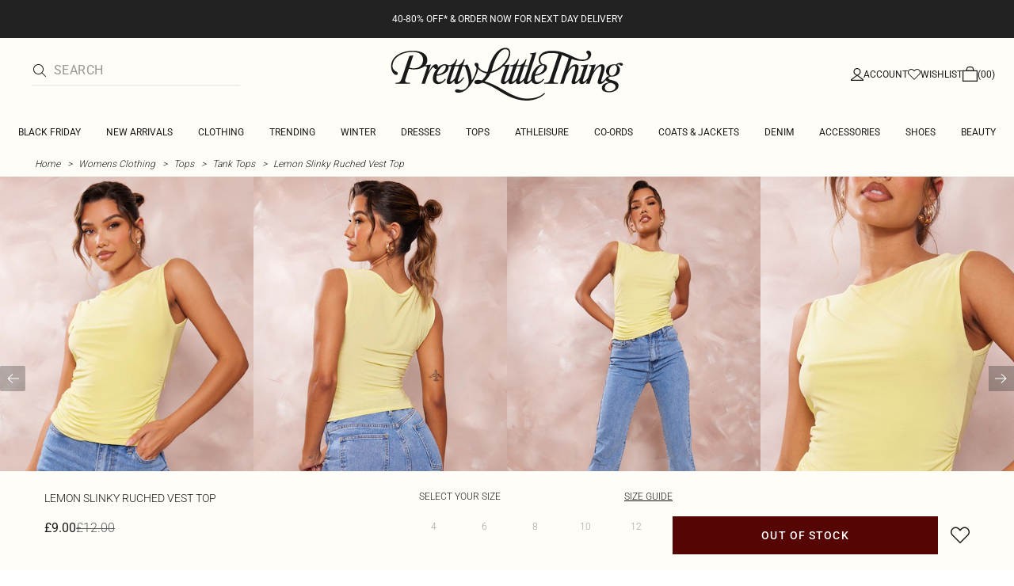

--- FILE ---
content_type: application/javascript
request_url: https://www.prettylittlething.com/PwpECopdH/4pL/0WO/jI8If5y_UGlc/XYOiQrppiutztwEYVa/ChhnPnsWAg/QXsfIz/9DASw
body_size: 171838
content:
(function(){if(typeof Array.prototype.entries!=='function'){Object.defineProperty(Array.prototype,'entries',{value:function(){var index=0;const array=this;return {next:function(){if(index<array.length){return {value:[index,array[index++]],done:false};}else{return {done:true};}},[Symbol.iterator]:function(){return this;}};},writable:true,configurable:true});}}());(function(){mM();qb6();var Cp;zXd();var LA=function(sV,sW){return sV-sW;};var Cn=function(KY,nB){return KY%nB;};var UW=function bs(Mk,Vw){'use strict';var SW=bs;switch(Mk){case Of:{var Nk=Vw[Of];return typeof Nk;}break;case P0:{return this;}break;case w0:{var nc=Vw[Of];X1.push(bB);var tW=Cp[Zc()[fY(Il)](vs,w1,qs,Vs)](nc);var Ar=[];for(var rr in tW)Ar[Lc()[WA(qs)](dr,w1,Il)](rr);Ar[Ir()[hH(BI)].apply(null,[Rs,YY(YY([])),bV])]();var U1;return U1=function Xk(){X1.push(zR);for(;Ar[J1()[vR(JV)](kR,fs,v7,Kn)];){var qr=Ar[J1()[vR(Pc)].call(null,YY(YY(JV)),Dr,Vn,ln)]();if(Ml(qr,tW)){var wB;return Xk[DV()[QV(Il)](Gk,EW,Ol,DR)]=qr,Xk[dB(typeof Lc()[WA(EY)],'undefined')?Lc()[WA(w1)].apply(null,[OA,YY(JV),jH]):Lc()[WA(rl)].call(null,pY,cl,dY)]=YY(Il),X1.pop(),wB=Xk,wB;}}Xk[dB(typeof Lc()[WA(Kw)],bH('',[][[]]))?Lc()[WA(w1)].call(null,lY,p7,PW):Lc()[WA(rl)].apply(null,[pY,Sg,dY])]=YY(JV);var LI;return X1.pop(),LI=Xk,LI;},X1.pop(),U1;}break;case h9:{var JI=Vw[Of];var jI=Vw[tE];var Vk=Vw[NM];return JI[jI]=Vk;}break;case W0:{var zI=Vw[Of];return typeof zI;}break;case T:{var K1=Vw[Of];var nr;X1.push(Jr);return nr=K1&&Bl(J1()[vR(jA)](YY(Il),Nn,Un,Sw),typeof Cp[XR()[ZI(Cs)].call(null,N7,E1,WI,YY([]))])&&dB(K1[YH(typeof HW()[cw(rA)],'undefined')?HW()[cw(Gk)](pB,w1,QA,tB):HW()[cw(ln)](UY,YY({}),Tl,Z1)],Cp[XR()[ZI(Cs)](N7,JV,WI,YY(YY([])))])&&YH(K1,Cp[YH(typeof XR()[ZI(vY)],'undefined')?XR()[ZI(Cs)](N7,BI,WI,qB):XR()[ZI(Xn)](BH,hY,WY,lI)][XR()[ZI(Gk)](Dw,Ps,q1,NV)])?XR()[ZI(E1)](pW,Pk,BI,rA):typeof K1,X1.pop(),nr;}break;case g2:{var qg=Vw[Of];var TV=Vw[tE];var gH=Vw[NM];X1.push(Ql);try{var ZH=X1.length;var Qz=YY({});var kn;return kn=H1(q,[YH(typeof XR()[ZI(hR)],bH([],[][[]]))?XR()[ZI(lR)](Rw,sA,nY,XY):XR()[ZI(Xn)](rk,rl,pg,p7),XR()[ZI(mV)].apply(null,[gs,Gk,Dn,hY]),Zc()[fY(TY)](Ig,kB,vB,sB),qg.call(TV,gH)]),X1.pop(),kn;}catch(rI){X1.splice(LA(ZH,Il),Infinity,Ql);var LY;return LY=H1(q,[YH(typeof XR()[ZI(rA)],bH([],[][[]]))?XR()[ZI(lR)].apply(null,[Rw,YY(JV),nY,FA]):XR()[ZI(Xn)](fl,Il,p7,Ls),Lc()[WA(EV)].call(null,QW,w1,EA),Zc()[fY(TY)](Ig,qB,vB,sB),rI]),X1.pop(),LY;}X1.pop();}break;case p8:{var hV=Vw[Of];return typeof hV;}break;case tD:{var CV=Vw[Of];var M1;X1.push(IR);return M1=CV&&Bl(J1()[vR(jA)].apply(null,[qV,DR,Lr,Sw]),typeof Cp[YH(typeof XR()[ZI(GB)],bH('',[][[]]))?XR()[ZI(Cs)](hl,JW,WI,XY):XR()[ZI(Xn)].call(null,R1,I7,sw,lR)])&&dB(CV[HW()[cw(Gk)].apply(null,[Xn,DY,QA,bw])],Cp[dB(typeof XR()[ZI(jB)],'undefined')?XR()[ZI(Xn)](DW,Dk,Pc,Dn):XR()[ZI(Cs)](hl,YY(YY({})),WI,YY(YY(JV)))])&&YH(CV,Cp[XR()[ZI(Cs)](hl,PW,WI,Xg)][XR()[ZI(Gk)].call(null,kk,YY(YY(Il)),q1,lR)])?dB(typeof XR()[ZI(hz)],'undefined')?XR()[ZI(Xn)].apply(null,[nk,Dk,z7,GB]):XR()[ZI(E1)](Lw,EH,BI,EV):typeof CV,X1.pop(),M1;}break;case H2:{var G1=Vw[Of];var b1=Vw[tE];var B7=Vw[NM];X1.push(Hc);G1[b1]=B7[DV()[QV(Il)](Gk,Tn,Ol,VA)];X1.pop();}break;case rz:{X1.push(Fc);this[Lc()[WA(rl)](QI,Dk,dY)]=YY(JV);var Hg=this[J1()[vR(IB)](EY,Pc,Tk,Xn)][OV[w1]][XR()[ZI(Zl)].apply(null,[CB,NV,Rs,Sg])];if(dB(Lc()[WA(EV)](RY,EA,EA),Hg[XR()[ZI(lR)](DW,YY(JV),nY,Xg)]))throw Hg[Zc()[fY(TY)].apply(null,[Ig,ln,vB,IY])];var Rk;return Rk=this[Ir()[hH(T1)](NV,lR,Hs)],X1.pop(),Rk;}break;case h8:{var RV=Vw[Of];var jg=Vw[tE];var lg=Vw[NM];X1.push(jc);try{var Bk=X1.length;var Hr=YY(YY(Of));var AA;return AA=H1(q,[XR()[ZI(lR)](JD,Xn,nY,qO),dB(typeof XR()[ZI(PW)],bH('',[][[]]))?XR()[ZI(Xn)].apply(null,[LL,mV,xO,hY]):XR()[ZI(mV)](Ew,Gk,Dn,Xn),Zc()[fY(TY)].apply(null,[Ig,BI,vB,nK]),RV.call(jg,lg)]),X1.pop(),AA;}catch(RQ){X1.splice(LA(Bk,Il),Infinity,jc);var tT;return tT=H1(q,[XR()[ZI(lR)](JD,Xg,nY,Sx),Lc()[WA(EV)](dR,Pk,EA),YH(typeof Zc()[fY(Xn)],bH(Lc()[WA(Gk)](KT,rA,Ev),[][[]]))?Zc()[fY(TY)](Ig,w1,vB,nK):Zc()[fY(Gk)](qx,NV,FC,dj),RQ]),X1.pop(),tT;}X1.pop();}break;case SE:{var XL=Vw[Of];X1.push(PL);var XK;return XK=XL&&Bl(J1()[vR(jA)](qs,IB,xc,Sw),typeof Cp[XR()[ZI(Cs)].call(null,PA,FK,WI,PS)])&&dB(XL[HW()[cw(Gk)].apply(null,[rl,tL,QA,A3])],Cp[XR()[ZI(Cs)].apply(null,[PA,rl,WI,BI])])&&YH(XL,Cp[XR()[ZI(Cs)].call(null,PA,QA,WI,w1)][XR()[ZI(Gk)](Bc,FS,q1,Ls)])?XR()[ZI(E1)](PV,YY(YY([])),BI,vj):typeof XL,X1.pop(),XK;}break;case q9:{X1.push(JZ);var bF;return bF=XR()[ZI(jB)](sY,lR,dx,Kw),X1.pop(),bF;}break;case OM:{return this;}break;case S8:{return this;}break;case W2:{var US=Vw[Of];return typeof US;}break;case VU:{var JK=Vw[Of];var CG=Vw[tE];var pJ=Vw[NM];X1.push(gq);JK[CG]=pJ[DV()[QV(Il)](Gk,Lb,Ol,Pc)];X1.pop();}break;case Pf:{var IJ=Vw[Of];var gO;X1.push(bO);return gO=IJ&&Bl(J1()[vR(jA)](fs,fs,Fw,Sw),typeof Cp[YH(typeof XR()[ZI(DQ)],bH([],[][[]]))?XR()[ZI(Cs)].call(null,TW,EC,WI,Pk):XR()[ZI(Xn)].apply(null,[Sx,A4,vs,YY(YY(JV))])])&&dB(IJ[HW()[cw(Gk)].apply(null,[T1,EA,QA,VT])],Cp[YH(typeof XR()[ZI(TY)],bH('',[][[]]))?XR()[ZI(Cs)](TW,qV,WI,T1):XR()[ZI(Xn)](VQ,vj,FL,HZ)])&&YH(IJ,Cp[XR()[ZI(Cs)].call(null,TW,YY(YY([])),WI,XY)][XR()[ZI(Gk)](Xs,UY,q1,Ps)])?XR()[ZI(E1)](Yc,qV,BI,YY([])):typeof IJ,X1.pop(),gO;}break;case M9:{var KZ=Vw[Of];var SQ=Vw[tE];var cb=Vw[NM];return KZ[SQ]=cb;}break;case U2:{var kC=Vw[Of];X1.push(Pv);var ZL;return ZL=kC&&Bl(YH(typeof J1()[vR(DQ)],'undefined')?J1()[vR(jA)].call(null,YY(Il),Bb,Zr,Sw):J1()[vR(Il)](YY({}),YY(JV),PN,cG),typeof Cp[XR()[ZI(Cs)](lA,cl,WI,vj)])&&dB(kC[dB(typeof HW()[cw(NV)],'undefined')?HW()[cw(ln)](qv,VG,fv,VJ):HW()[cw(Gk)].call(null,T1,p7,QA,Ax)],Cp[XR()[ZI(Cs)](lA,YY(YY(Il)),WI,Dk)])&&YH(kC,Cp[YH(typeof XR()[ZI(zL)],'undefined')?XR()[ZI(Cs)].call(null,lA,PS,WI,YY(YY(Il))):XR()[ZI(Xn)].call(null,Fj,PS,nS,IB)][XR()[ZI(Gk)].call(null,mn,DQ,q1,Pc)])?XR()[ZI(E1)].apply(null,[c1,qB,BI,YY(Il)]):typeof kC,X1.pop(),ZL;}break;case s9:{var Wx=Vw[Of];var pK;X1.push(hx);return pK=H1(q,[J1()[vR(fs)](JV,Dr,s7,pq),Wx]),X1.pop(),pK;}break;case XP:{var mx=Vw[Of];return typeof mx;}break;case bD:{return this;}break;}};var HO=function(TQ){var WK='';for(var Iv=0;Iv<TQ["length"];Iv++){WK+=TQ[Iv]["toString"](16)["length"]===2?TQ[Iv]["toString"](16):"0"["concat"](TQ[Iv]["toString"](16));}return WK;};var bQ=function(Rb,gQ){return Rb<=gQ;};var xC=function(wO,Nq){return wO^Nq;};var Zv=function(RN,WG){return RN<<WG;};var Hj=function(){return ["!","T\x3fH","H;\r","X","5)#P","\rz\vdnv3i\b\x00jk=i\x3f*=zY*COU.H+;\'#I$TJ)\v=8[5Bx|Nuiu`","S$!",")ST\x3f","K<AH[","FjONjq8kJD5(\\\'>ZtR]rG<09\\=`LhQq","/.W-",")D\x07\')!PRO\t4","-K6;*6f>J\'R","d3K\x00;9&D$LIY&I,6","\x3f*U ","K\t(","#O\tI\r.","\f\x3f",";\x3f2\x3fF","# M)v=MIU:","eDVfM8wLyM\\qcegpx\x00Z*bpb>J)Y","R#\x3f( In%","0\x3f\'","\x40#V+A_","\r,&L\"","d\rY1","):A.T-S","}:&Fp","L\rO4:;=F\x3fK!OEb-\bU.%","\rK%W\tZ","\\\tO.(8*Q","\rX3\t#F!]&T","*I_^-\bS","","a","U,5))M$^\b","C&.[aO!D_Xr[tf<7\r","\x40","$TY\x3f","[Q/y","RN\x40$C\'","(A>~O\t4\f$!",".=A+P","B8Q>E\vs$E,%",".!G)J-R","&)-\x408R^*#V-L-","s","-^~\x00\x3f%;PAAL~)E","\'N","`<p","\rK1NHy<R#%#=","\'.M+","T.;\n\x3f.","J^#","(","B/OS.#8\x3fB>Y%Sj\x40!",":","CD^.R/",">\v","H\x00R\x3f","9*D%K<EY`:T-2##l+U\bW\t(","H\\!\vB-0>+","Q#X\x07o7K#V+!N","to\x3fB&#%9A8d3X(","^1*N<W:AYIO00+*","[\'NMY:e/0%#e._^)","\x3f<L",".!G)J-R","-^d\x3f&*W>A","IB\'\fS\'#","(*R#X\t4","P.08)K8V:^)%","]1","( L\'Q-","R^;\v9oQ)K=L_!\b\x00,>8oE$Y\x3f","*HAGs)C7=-;A.","#E9O-K\n$\x3fL\x3fLs","&Rm|vxw[ S=+9I=\x00#jo`","+LBU&w+58\'","\x07*<WV,ES.","G\'%\r;P8RN\x3f","M$_\tC\t>;)","8fl","+AGSN69)<M9h^\t9#*<K","g\"IV\tz-& W)\fEX[<Pb\x07%*S/I","T)Z/L","(I\rM\t","S\\B<","%48\x07A+IY\t;\v\x3f\"\"F\x3fL)M[","&","{=^_3\t9P/J!P_o.N!%% J","$/<","0j","\\\tO$3!W>W8Y}Q$E1","9\"F/I","\"!","6A:8!:IjX\rW\x00z\f*,HlK!ZN-C\'4(*\x40","TCB\'\f","A)","SOd:C\'","I9s_\b\x3f","d","HQ&E.0.#A","~\b\\\tz//\rou%]\x3fEY","kp<p08!&P#M\t/\fk=F8M:N\vQh\vR+<%;M<^LM\r6\ne","\vU1",":S7=8E\'^","_d\b3\f","+<9#","W&RNQ,S608*G\"Z\\\t","\r\"!B T1lDS","W=CCu>N6","U\nZ","8^T\x00,\x3fW%W&S",".)B9T<","*W\x07T\bN\x00\x3f","[\b/,|-K,JM\\)\bU6><)L<X6w9\x07","#HLU._\nk9B Q,\x00N^=\x0040 :AjT\n#kF>U!SXY\'n#<)","S|","2","O8\'%<M(R\x00R#*!D)","S C)% I/OR\t\f%.O","Z9&.+J-","59\"I3",")\n9*G\rJ:ARr=F\'#","XS:P6","tR\x40->R0>>","U","(F8l-LN]-R;).\x40/I*T\x07\"!F","\rK\f8&L\"","P\t#.<P","(A>s\tZ\b68\rQ#O;EYt)A","=&N)W=TjS<V\'%;W","*<o\fH*MY9R(D+_/G","8W=CCC<R6","B)O","]\n6","Y\"T","S9,","DD^-","\\\rV;","&Y>An^)L\'5","G(8F\"","+L/M%EED","G%U\nR\v/\r\n)#F","5","","b<H$E{Q1(E6$<\tA+OI\t","Vv\r4>#B8Q\'N}Y-\fS\x07\x3f--H/_","(\v","%%+","/*","\x3f]$EEY=","`<p","\n7\t","gPCQ&O/0\x3f","/E_f\'C\'\"","\t9","J-SND","PYU>","AAd1\vE\x0088\"E9P",";*M","$\x40","Z^","\x3f;E>^",")z+_","=&A>Y<E","_Q:E6"];};var DS=function bS(Vq,wb){'use strict';var KO=bS;switch(Vq){case s9:{var Yq=function(LG,kG){X1.push(UQ);if(YY(Xq)){for(var UT=JV;IG(UT,ST);++UT){if(IG(UT,RJ)||dB(UT,T1)||dB(UT,PW)||dB(UT,Hx)){Rq[UT]=EG(Il);}else{Rq[UT]=Xq[J1()[vR(JV)](HZ,Ls,zN,Kn)];Xq+=Cp[HW()[cw(qs)].apply(null,[IB,vY,GC,YG])][J1()[vR(Ls)](pj,hR,Fs,sq)](UT);}}}var MQ=Lc()[WA(Gk)](FJ,hR,Ev);for(var wL=JV;IG(wL,LG[dB(typeof J1()[vR(w1)],'undefined')?J1()[vR(Il)].call(null,YY(YY({})),Il,tx,bb):J1()[vR(JV)](YY(JV),hz,zN,Kn)]);wL++){var xx=LG[YH(typeof Ir()[hH(w1)],'undefined')?Ir()[hH(Gk)](qC,wZ,vS):Ir()[hH(vj)](Ax,qs,nq)](wL);var qZ=OL(xb(kG,vj),OV[vB]);kG*=OV[ln];kG&=OV[Gk];kG+=OV[qs];kG&=OV[DQ];var zG=Rq[LG[Zc()[fY(qs)].call(null,pQ,WI,dJ,hO)](wL)];if(dB(typeof xx[HW()[cw(ON)].apply(null,[YY([]),YY(YY({})),pq,hT])],J1()[vR(jA)](kB,wZ,QI,Sw))){var zv=xx[YH(typeof HW()[cw(w1)],bH([],[][[]]))?HW()[cw(ON)](FA,qs,pq,hT):HW()[cw(ln)](YY([]),dL,ZG,DG)](JV);if(fL(zv,RJ)&&IG(zv,OV[vj])){zG=Rq[zv];}}if(fL(zG,OV[w1])){var ZS=Cn(qZ,Xq[J1()[vR(JV)](pB,NJ,zN,Kn)]);zG+=ZS;zG%=Xq[dB(typeof J1()[vR(ln)],bH('',[][[]]))?J1()[vR(Il)](QA,Xg,Jr,Y4):J1()[vR(JV)](PW,JV,zN,Kn)];xx=Xq[zG];}MQ+=xx;}var AL;return X1.pop(),AL=MQ,AL;};var Kv=function(IF){var pN=[0x428a2f98,0x71374491,0xb5c0fbcf,0xe9b5dba5,0x3956c25b,0x59f111f1,0x923f82a4,0xab1c5ed5,0xd807aa98,0x12835b01,0x243185be,0x550c7dc3,0x72be5d74,0x80deb1fe,0x9bdc06a7,0xc19bf174,0xe49b69c1,0xefbe4786,0x0fc19dc6,0x240ca1cc,0x2de92c6f,0x4a7484aa,0x5cb0a9dc,0x76f988da,0x983e5152,0xa831c66d,0xb00327c8,0xbf597fc7,0xc6e00bf3,0xd5a79147,0x06ca6351,0x14292967,0x27b70a85,0x2e1b2138,0x4d2c6dfc,0x53380d13,0x650a7354,0x766a0abb,0x81c2c92e,0x92722c85,0xa2bfe8a1,0xa81a664b,0xc24b8b70,0xc76c51a3,0xd192e819,0xd6990624,0xf40e3585,0x106aa070,0x19a4c116,0x1e376c08,0x2748774c,0x34b0bcb5,0x391c0cb3,0x4ed8aa4a,0x5b9cca4f,0x682e6ff3,0x748f82ee,0x78a5636f,0x84c87814,0x8cc70208,0x90befffa,0xa4506ceb,0xbef9a3f7,0xc67178f2];var CT=0x6a09e667;var VZ=0xbb67ae85;var vN=0x3c6ef372;var lG=0xa54ff53a;var Qb=0x510e527f;var QN=0x9b05688c;var TN=0x1f83d9ab;var sT=0x5be0cd19;var lT=qQ(IF);var CL=lT["length"]*8;lT+=Cp["String"]["fromCharCode"](0x80);var V4=lT["length"]/4+2;var tj=Cp["Math"]["ceil"](V4/16);var AF=new (Cp["Array"])(tj);for(var MS=0;MS<tj;MS++){AF[MS]=new (Cp["Array"])(16);for(var YL=0;YL<16;YL++){AF[MS][YL]=lT["charCodeAt"](MS*64+YL*4)<<24|lT["charCodeAt"](MS*64+YL*4+1)<<16|lT["charCodeAt"](MS*64+YL*4+2)<<8|lT["charCodeAt"](MS*64+YL*4+3)<<0;}}var QK=CL/Cp["Math"]["pow"](2,32);AF[tj-1][14]=Cp["Math"]["floor"](QK);AF[tj-1][15]=CL;for(var PF=0;PF<tj;PF++){var MN=new (Cp["Array"])(64);var rJ=CT;var PK=VZ;var HL=vN;var vZ=lG;var IN=Qb;var SZ=QN;var Mq=TN;var DK=sT;for(var ZK=0;ZK<64;ZK++){var Gb=void 0,Sb=void 0,Pb=void 0,mb=void 0,wv=void 0,Hv=void 0;if(ZK<16)MN[ZK]=AF[PF][ZK];else{Gb=Mx(MN[ZK-15],7)^Mx(MN[ZK-15],18)^MN[ZK-15]>>>3;Sb=Mx(MN[ZK-2],17)^Mx(MN[ZK-2],19)^MN[ZK-2]>>>10;MN[ZK]=MN[ZK-16]+Gb+MN[ZK-7]+Sb;}Sb=Mx(IN,6)^Mx(IN,11)^Mx(IN,25);Pb=IN&SZ^~IN&Mq;mb=DK+Sb+Pb+pN[ZK]+MN[ZK];Gb=Mx(rJ,2)^Mx(rJ,13)^Mx(rJ,22);wv=rJ&PK^rJ&HL^PK&HL;Hv=Gb+wv;DK=Mq;Mq=SZ;SZ=IN;IN=vZ+mb>>>0;vZ=HL;HL=PK;PK=rJ;rJ=mb+Hv>>>0;}CT=CT+rJ;VZ=VZ+PK;vN=vN+HL;lG=lG+vZ;Qb=Qb+IN;QN=QN+SZ;TN=TN+Mq;sT=sT+DK;}return [CT>>24&0xff,CT>>16&0xff,CT>>8&0xff,CT&0xff,VZ>>24&0xff,VZ>>16&0xff,VZ>>8&0xff,VZ&0xff,vN>>24&0xff,vN>>16&0xff,vN>>8&0xff,vN&0xff,lG>>24&0xff,lG>>16&0xff,lG>>8&0xff,lG&0xff,Qb>>24&0xff,Qb>>16&0xff,Qb>>8&0xff,Qb&0xff,QN>>24&0xff,QN>>16&0xff,QN>>8&0xff,QN&0xff,TN>>24&0xff,TN>>16&0xff,TN>>8&0xff,TN&0xff,sT>>24&0xff,sT>>16&0xff,sT>>8&0xff,sT&0xff];};var dC=function(){var YO=WF();var SC=-1;if(YO["indexOf"]('Trident/7.0')>-1)SC=11;else if(YO["indexOf"]('Trident/6.0')>-1)SC=10;else if(YO["indexOf"]('Trident/5.0')>-1)SC=9;else SC=0;return SC>=9;};var rF=function(){var BZ=RL();var WZ=Cp["Object"]["prototype"]["hasOwnProperty"].call(Cp["Navigator"]["prototype"],'mediaDevices');var cx=Cp["Object"]["prototype"]["hasOwnProperty"].call(Cp["Navigator"]["prototype"],'serviceWorker');var Db=! !Cp["window"]["browser"];var Sq=typeof Cp["ServiceWorker"]==='function';var t4=typeof Cp["ServiceWorkerContainer"]==='function';var nx=typeof Cp["frames"]["ServiceWorkerRegistration"]==='function';var tK=Cp["window"]["location"]&&Cp["window"]["location"]["protocol"]==='http:';var bj=BZ&&(!WZ||!cx||!Sq||!Db||!t4||!nx)&&!tK;return bj;};var RL=function(){var Tq=WF();var fQ=/(iPhone|iPad).*AppleWebKit(?!.*(Version|CriOS))/i["test"](Tq);var PJ=Cp["navigator"]["platform"]==='MacIntel'&&Cp["navigator"]["maxTouchPoints"]>1&&/(Safari)/["test"](Tq)&&!Cp["window"]["MSStream"]&&typeof Cp["navigator"]["standalone"]!=='undefined';return fQ||PJ;};var nb=function(jC){var wS=Cp["Math"]["floor"](Cp["Math"]["random"]()*100000+10000);var Tj=Cp["String"](jC*wS);var TS=0;var vT=[];var mq=Tj["length"]>=18?true:false;while(vT["length"]<6){vT["push"](Cp["parseInt"](Tj["slice"](TS,TS+2),10));TS=mq?TS+3:TS+2;}var VN=Wv(vT);return [wS,VN];};var YZ=function(lJ){if(lJ===null||lJ===undefined){return 0;}var Aj=function Wb(nJ){return lJ["toLowerCase"]()["includes"](nJ["toLowerCase"]());};var mv=0;(fN&&fN["fields"]||[])["some"](function(Bj){var HQ=Bj["type"];var SF=Bj["labels"];if(SF["some"](Aj)){mv=xq[HQ];if(Bj["extensions"]&&Bj["extensions"]["labels"]&&Bj["extensions"]["labels"]["some"](function(AS){return lJ["toLowerCase"]()["includes"](AS["toLowerCase"]());})){mv=xq[Bj["extensions"]["type"]];}return true;}return false;});return mv;};var OC=function(vx){if(vx===undefined||vx==null){return false;}var tO=function kO(tv){return vx["toLowerCase"]()===tv["toLowerCase"]();};return Kb["some"](tO);};var zb=function(KL){try{var LF=new (Cp["Set"])(Cp["Object"]["values"](xq));return KL["split"](';')["some"](function(NO){var ZN=NO["split"](',');var EZ=Cp["Number"](ZN[ZN["length"]-1]);return LF["has"](EZ);});}catch(Mb){return false;}};var sK=function(Lj){var nT='';var kb=0;if(Lj==null||Cp["document"]["activeElement"]==null){return H1(q,["elementFullId",nT,"elementIdType",kb]);}var vO=['id','name','for','placeholder','aria-label','aria-labelledby'];vO["forEach"](function(VC){if(!Lj["hasAttribute"](VC)||nT!==''&&kb!==0){return;}var OJ=Lj["getAttribute"](VC);if(nT===''&&(OJ!==null||OJ!==undefined)){nT=OJ;}if(kb===0){kb=YZ(OJ);}});return H1(q,["elementFullId",nT,"elementIdType",kb]);};var zC=function(hZ){var Xx;if(hZ==null){Xx=Cp["document"]["activeElement"];}else Xx=hZ;if(Cp["document"]["activeElement"]==null)return -1;var Vx=Xx["getAttribute"]('name');if(Vx==null){var tq=Xx["getAttribute"]('id');if(tq==null)return -1;else return mN(tq);}return mN(Vx);};var fx=function(qj){var AN=-1;var jG=[];if(! !qj&&typeof qj==='string'&&qj["length"]>0){var hj=qj["split"](';');if(hj["length"]>1&&hj[hj["length"]-1]===''){hj["pop"]();}AN=Cp["Math"]["floor"](Cp["Math"]["random"]()*hj["length"]);var T7=hj[AN]["split"](',');for(var hG in T7){if(!Cp["isNaN"](T7[hG])&&!Cp["isNaN"](Cp["parseInt"](T7[hG],10))){jG["push"](T7[hG]);}}}else{var nN=Cp["String"](tN(1,5));var Xj='1';var nL=Cp["String"](tN(20,70));var UG=Cp["String"](tN(100,300));var Vv=Cp["String"](tN(100,300));jG=[nN,Xj,nL,UG,Vv];}return [AN,jG];};var SG=function(C7,KF){var U4=typeof C7==='string'&&C7["length"]>0;var Ob=!Cp["isNaN"](KF)&&(Cp["Number"](KF)===-1||gN()<Cp["Number"](KF));if(!(U4&&Ob)){return false;}var pO='^([a-fA-F0-9]{31,32})$';return C7["search"](pO)!==-1;};var Kq=function(Wj,gb,gT){var nv;do{nv=KS(A5,[Wj,gb]);}while(dB(Cn(nv,gT),JV));return nv;};var vJ=function(Bq){X1.push(DT);var rv=RL(Bq);var jj=Cp[Zc()[fY(Il)](vs,g4,qs,DL)][XR()[ZI(Gk)](UH,YY(YY({})),q1,sA)][Zc()[fY(p7)](k4,Dk,TY,Jb)].call(Cp[HW()[cw(jB)].call(null,sA,YY(YY(JV)),rA,d6)][XR()[ZI(Gk)](UH,FS,q1,vB)],XR()[ZI(GT)].call(null,CW,QA,rK,dJ));var Fq=Cp[Zc()[fY(Il)].call(null,vs,Hx,qs,DL)][XR()[ZI(Gk)](UH,qV,q1,YY(YY(JV)))][Zc()[fY(p7)](k4,jA,TY,Jb)].call(Cp[HW()[cw(jB)](YY([]),YY(JV),rA,d6)][XR()[ZI(Gk)](UH,Gk,q1,YY(JV))],J1()[vR(pB)](rl,WC,wI,GC));var YJ=YY(YY(Cp[Ir()[hH(dJ)](FA,qs,pI)][Lc()[WA(qO)](tR,BI,Ps)]));var dQ=dB(typeof Cp[Ir()[hH(jB)](CZ,qO,w7)],YH(typeof J1()[vR(DQ)],bH('',[][[]]))?J1()[vR(jA)](tL,cl,bx,Sw):J1()[vR(Il)](NV,XY,Ub,zK));var JG=dB(typeof Cp[XR()[ZI(qB)](YA,UY,pq,kB)],dB(typeof J1()[vR(T1)],'undefined')?J1()[vR(Il)].apply(null,[qV,hR,hL,cT]):J1()[vR(jA)](YY(YY({})),jB,bx,Sw));var mj=dB(typeof Cp[dB(typeof Ir()[hH(E1)],'undefined')?Ir()[hH(vj)].apply(null,[Lb,zx,kN]):Ir()[hH(GC)](I7,EV,OY)][DV()[QV(hz)].apply(null,[JC,Cx,bC,NL])],J1()[vR(jA)].call(null,Nn,I7,bx,Sw));var BL=Cp[Ir()[hH(dJ)](FA,xL,pI)][YH(typeof HW()[cw(RJ)],bH([],[][[]]))?HW()[cw(GC)](Dk,WC,Pc,ls):HW()[cw(ln)](dJ,jT,kJ,sb)]&&dB(Cp[Ir()[hH(dJ)].apply(null,[FA,Bx,pI])][HW()[cw(GC)].apply(null,[lI,NJ,Pc,ls])][dB(typeof HW()[cw(JC)],bH([],[][[]]))?HW()[cw(ln)](w1,JC,YT,KK):HW()[cw(qO)].call(null,VA,vB,BN,bk)],XR()[ZI(pB)](mz,YY(Il),VG,DR));var n4=rv&&(YY(jj)||YY(Fq)||YY(dQ)||YY(YJ)||YY(JG)||YY(mj))&&YY(BL);var gJ;return X1.pop(),gJ=n4,gJ;};var Nb=function(cC){X1.push(JL);var vv;return vv=FO()[AK()[JJ(TY)](Hq,lO,Gk,qV,VG,PS)](function Ex(IQ){X1.push(cq);while(Il)switch(IQ[Lc()[WA(HZ)](Ms,YY(YY(Il)),MC)]=IQ[HW()[cw(Sx)](PS,YY([]),s4,lq)]){case JV:if(Ml(dB(typeof J1()[vR(NV)],'undefined')?J1()[vR(Il)](Xn,Xn,CB,HG):J1()[vR(Dn)](jA,dJ,zT,Bb),Cp[HW()[cw(Pc)].call(null,YY(YY(JV)),YY(YY(JV)),vY,tF)])){IQ[HW()[cw(Sx)](GT,YY(JV),s4,lq)]=p7;break;}{var DO;return DO=IQ[DV()[QV(I7)](qs,KC,BH,lN)](J1()[vR(Zl)].call(null,YY(Il),YY(JV),QJ,Hx),null),X1.pop(),DO;}case p7:{var Kj;return Kj=IQ[YH(typeof DV()[QV(jA)],bH(Lc()[WA(Gk)].apply(null,[vQ,qv,Ev]),[][[]]))?DV()[QV(I7)].call(null,qs,KC,BH,qO):DV()[QV(vB)].apply(null,[rK,B4,xv,xL])](J1()[vR(Zl)](FA,Ps,QJ,Hx),Cp[HW()[cw(Pc)](pB,YY([]),vY,tF)][YH(typeof J1()[vR(E1)],bH([],[][[]]))?J1()[vR(Dn)](YY(YY(JV)),jA,zT,Bb):J1()[vR(Il)](GB,DR,DT,Zq)][Lc()[WA(Pc)](rQ,YY(Il),A4)](cC)),X1.pop(),Kj;}case vB:case HW()[cw(Zl)](YY(YY(JV)),sA,EH,Or):{var xK;return xK=IQ[J1()[vR(NV)](JC,YY([]),vW,xL)](),X1.pop(),xK;}}X1.pop();},null,null,null,Cp[dB(typeof Ir()[hH(qs)],bH('',[][[]]))?Ir()[hH(vj)](Fj,Dk,IZ):Ir()[hH(HZ)](DC,Xg,Tb)]),X1.pop(),vv;};var nG=function(){if(YY(YY(Of))){}else if(YY(YY(Of))){}else if(YY({})){}else if(YY({})){}else if(YY({})){}else if(YY({})){}else if(YY({})){}else if(YY(YY(Of))){}else if(YY([])){}else if(YY({})){}else if(YY(YY(Of))){}else if(YY([])){}else if(YY(YY(Of))){}else if(YY({})){}else if(YY([])){}else if(YY(tE)){}else if(YY({})){}else if(YY({})){}else if(YY(YY(Of))){}else if(YY({})){}else if(YY(YY(Of))){}else if(YY({})){}else if(YY(tE)){}else if(YY([])){}else if(YY(tE)){}else if(YY(tE)){}else if(YY(YY(Of))){}else if(YY(tE)){}else if(YY({})){}else if(YY([])){}else if(YY([])){}else if(YY(tE)){}else if(YY({})){}else if(YY(YY(Of))){}else if(YY(tE)){}else if(YY(YY(Of))){}else if(YY([])){}else if(YY(tE)){}else if(YY([])){}else if(YY([])){}else if(YY([])){}else if(YY({})){}else if(YY([])){}else if(YY(YY(Of))){}else if(YY([])){}else if(YY({})){}else if(YY({})){}else if(YY(YY(tE))){return function pC(Vb){X1.push(GZ);var JF=SS();var zF=[Cp[Ir()[hH(cl)](RT,kB,zS)](XJ(JF,Vb[J1()[vR(DR)](I7,lI,c7,DY)])),JF];var pT;return pT=zF[HW()[cw(Bx)](BI,YY(YY({})),zx,RY)](J1()[vR(FS)](FK,YY(YY(Il)),WY,dY)),X1.pop(),pT;};}else{}};var zZ=function(){X1.push(Oq);try{var Yx=X1.length;var Eb=YY(YY(Of));var ZO=Dv();var Qv=fC()[Lc()[WA(Zl)](GW,cl,Zl)](new (Cp[HW()[cw(fs)](dJ,vj,gS,SH)])(DV()[QV(jA)](Il,XZ,Fj,qs),YH(typeof Ir()[hH(T1)],bH('',[][[]]))?Ir()[hH(fs)].call(null,qK,Zl,nZ):Ir()[hH(vj)](Bv,dL,bq)),J1()[vR(NL)](rl,dL,Oz,rA));var Pq=Dv();var Uq=LA(Pq,ZO);var rb;return rb=H1(q,[Ir()[hH(Pc)](WC,Pk,Ic),Qv,Zc()[fY(jA)].call(null,EL,BI,p7,fS),Uq]),X1.pop(),rb;}catch(YC){X1.splice(LA(Yx,Il),Infinity,Oq);var F7;return X1.pop(),F7={},F7;}X1.pop();};var fC=function(){X1.push(zL);var xJ=Cp[dB(typeof DV()[QV(vj)],bH([],[][[]]))?DV()[QV(vB)].call(null,Cq,hF,rx,dZ):DV()[QV(JC)](qs,lx,X4,Sx)][DV()[QV(rA)](dJ,TC,pL,hY)]?Cp[dB(typeof DV()[QV(vj)],'undefined')?DV()[QV(vB)].apply(null,[YQ,ZJ,vQ,qs]):DV()[QV(JC)].apply(null,[qs,lx,X4,PS])][DV()[QV(rA)](dJ,TC,pL,vY)]:EG(OV[WI]);var wq=Cp[DV()[QV(JC)](qs,lx,X4,FK)][dB(typeof XR()[ZI(pB)],'undefined')?XR()[ZI(Xn)].call(null,XS,mV,Dr,jT):XR()[ZI(Dn)](EN,EH,pj,YY([]))]?Cp[dB(typeof DV()[QV(jA)],bH([],[][[]]))?DV()[QV(vB)](dF,Gq,cJ,BI):DV()[QV(JC)](qs,lx,X4,T1)][XR()[ZI(Dn)](EN,ln,pj,BI)]:EG(Il);var jL=Cp[HW()[cw(Pc)].apply(null,[WC,DY,vY,bG])][HW()[cw(lI)](XY,zx,kB,BF)]?Cp[HW()[cw(Pc)](dJ,IB,vY,bG)][HW()[cw(lI)](wZ,E1,kB,BF)]:EG(Il);var nQ=Cp[HW()[cw(Pc)](VG,YY(JV),vY,bG)][YH(typeof Lc()[WA(qs)],bH([],[][[]]))?Lc()[WA(jT)](Uj,Xg,kj):Lc()[WA(w1)].apply(null,[vs,Ps,SK])]?Cp[HW()[cw(Pc)].apply(null,[qO,EC,vY,bG])][Lc()[WA(jT)](Uj,rl,kj)]():EG(Il);var UF=Cp[HW()[cw(Pc)](YY(YY(JV)),Dr,vY,bG)][J1()[vR(QA)](Bb,YY([]),lY,VG)]?Cp[HW()[cw(Pc)].apply(null,[WC,IB,vY,bG])][J1()[vR(QA)].call(null,mV,DY,lY,VG)]:EG(Il);var FT=EG(OV[WI]);var kS=[dB(typeof Lc()[WA(lR)],'undefined')?Lc()[WA(w1)](hq,TY,WT):Lc()[WA(Gk)].call(null,Aq,FS,Ev),FT,J1()[vR(Gj)](JC,FK,gj,s4),KS(E8,[]),KS(K0,[]),KS(S9,[]),KS(S6,[]),KS(I9,[]),KS(c5,[]),xJ,wq,jL,nQ,UF];var YK;return YK=kS[HW()[cw(Bx)](tL,ln,zx,TZ)](J1()[vR(hz)](YY(YY([])),kB,fT,hv)),X1.pop(),YK;};var Hb=function(){var jO;X1.push(Jb);return jO=KS(vD,[Cp[Ir()[hH(dJ)].apply(null,[FA,fs,nR])]]),X1.pop(),jO;};var KQ=function(){var kq=[sF,sx];var OQ=vL(IT);X1.push(Yb);if(YH(OQ,YY(tE))){try{var WQ=X1.length;var M4=YY(YY(Of));var QT=Cp[HW()[cw(vY)](IB,YY(JV),dZ,CN)](OQ)[J1()[vR(Xg)](cl,GB,Qn,kj)](XR()[ZI(xL)](j7,Kw,dv,A4));if(fL(QT[YH(typeof J1()[vR(vj)],bH([],[][[]]))?J1()[vR(JV)](fs,GT,dS,Kn):J1()[vR(Il)].apply(null,[wZ,Pc,RG,jv])],ln)){var EJ=Cp[J1()[vR(DQ)].apply(null,[rl,Sg,Xr,lR])](QT[p7],Yf[Ir()[hH(Gj)](BI,Hx,wl)]());EJ=Cp[AK()[JJ(Cs)](QQ,rC,Gk,PW,jA,VA)](EJ)?sF:EJ;kq[JV]=EJ;}}catch(sG){X1.splice(LA(WQ,Il),Infinity,Yb);}}var JQ;return X1.pop(),JQ=kq,JQ;};var Sj=function(){var rq=[EG(Il),EG(Il)];X1.push(CO);var kT=vL(MZ);if(YH(kT,YY(tE))){try{var MO=X1.length;var kK=YY([]);var OT=Cp[HW()[cw(vY)](XY,PW,dZ,nC)](kT)[YH(typeof J1()[vR(I7)],'undefined')?J1()[vR(Xg)](YY(Il),YY(YY(JV)),EB,kj):J1()[vR(Il)].apply(null,[lN,w1,PN,KG])](XR()[ZI(xL)](rx,TY,dv,YY(YY(Il))));if(fL(OT[J1()[vR(JV)](WC,w1,fG,Kn)],ln)){var MJ=Cp[J1()[vR(DQ)](tJ,cl,Cc,lR)](OT[Il],OV[jA]);var fq=Cp[J1()[vR(DQ)].apply(null,[NV,Pc,Cc,lR])](OT[OV[p7]],dJ);MJ=Cp[AK()[JJ(Cs)].call(null,fZ,rC,Gk,EC,PW,ON)](MJ)?EG(Il):MJ;fq=Cp[AK()[JJ(Cs)](fZ,rC,Gk,NL,JV,YY(JV))](fq)?EG(Il):fq;rq=[fq,MJ];}}catch(vq){X1.splice(LA(MO,Il),Infinity,CO);}}var WJ;return X1.pop(),WJ=rq,WJ;};var QL=function(){X1.push(BI);var AZ=Lc()[WA(Gk)].apply(null,[GO,JV,Ev]);var rG=vL(MZ);if(rG){try{var RC=X1.length;var vK=YY(YY(Of));var Lq=Cp[HW()[cw(vY)].apply(null,[Ps,EC,dZ,EL])](rG)[J1()[vR(Xg)](Cs,YY(YY({})),Zj,kj)](XR()[ZI(xL)](q7,E1,dv,jT));AZ=Lq[JV];}catch(lv){X1.splice(LA(RC,Il),Infinity,BI);}}var pb;return X1.pop(),pb=AZ,pb;};var XF=function(gC,bT){X1.push(cO);for(var Uv=JV;IG(Uv,bT[J1()[vR(JV)](Cs,HZ,Xr,Kn)]);Uv++){var Oj=bT[Uv];Oj[J1()[vR(TY)].call(null,GB,pj,GV,Eq)]=Oj[J1()[vR(TY)].apply(null,[YY(Il),tJ,GV,Eq])]||YY({});Oj[Lc()[WA(TY)].call(null,tr,PS,lx)]=YY(YY(tE));if(Ml(dB(typeof DV()[QV(qs)],bH([],[][[]]))?DV()[QV(vB)].apply(null,[OO,mQ,Yj,TY]):DV()[QV(Il)](Gk,Ov,Ol,GC),Oj))Oj[Zc()[fY(ln)](jB,VA,vj,IO)]=YY(YY([]));Cp[Zc()[fY(Il)].call(null,vs,Il,qs,hL)][XR()[ZI(dJ)](R7,YY(YY({})),Xn,YY(Il))](gC,AO(Oj[Ir()[hH(DY)](dv,XY,gc)]),Oj);}X1.pop();};var XQ=function(UO,Fx,qq){X1.push(LQ);if(Fx)XF(UO[XR()[ZI(Gk)].apply(null,[zT,lN,q1,DQ])],Fx);if(qq)XF(UO,qq);Cp[Zc()[fY(Il)].call(null,vs,Kw,qs,Fv)][XR()[ZI(dJ)](vF,Cs,Xn,kB)](UO,XR()[ZI(Gk)](zT,VG,q1,Hx),H1(q,[Zc()[fY(ln)](jB,Cs,vj,LN),YY({})]));var MF;return X1.pop(),MF=UO,MF;};var AO=function(OF){X1.push(CS);var hS=UZ(OF,J1()[vR(ON)].apply(null,[vY,Bx,UL,Il]));var sQ;return sQ=Bl(dB(typeof XR()[ZI(BI)],bH([],[][[]]))?XR()[ZI(Xn)].apply(null,[AQ,jT,rZ,T1]):XR()[ZI(E1)].apply(null,[GI,YY(YY(JV)),BI,p7]),pG(hS))?hS:Cp[HW()[cw(qs)](g4,lI,GC,RA)](hS),X1.pop(),sQ;};var UZ=function(jZ,qN){X1.push(SL);if(Zb(XR()[ZI(Nn)].apply(null,[jb,YY(YY({})),FQ,Gk]),pG(jZ))||YY(jZ)){var cF;return X1.pop(),cF=jZ,cF;}var QC=jZ[Cp[XR()[ZI(Cs)](M5,qV,WI,qv)][DV()[QV(Sx)].call(null,cl,sN,qb,JW)]];if(YH(sZ(JV),QC)){var dO=QC.call(jZ,qN||Lc()[WA(Cs)].call(null,jb,GC,hb));if(Zb(XR()[ZI(Nn)].call(null,jb,jB,FQ,qs),pG(dO))){var z4;return X1.pop(),z4=dO,z4;}throw new (Cp[Lc()[WA(Nn)].call(null,IO,EH,Qx)])(Lc()[WA(Dr)].call(null,rT,XY,DC));}var KN;return KN=(dB(J1()[vR(ON)](EA,JC,Ub,Il),qN)?Cp[dB(typeof HW()[cw(jB)],bH([],[][[]]))?HW()[cw(ln)].apply(null,[FS,jT,GL,db]):HW()[cw(qs)](ln,YY(YY([])),GC,Y7)]:Cp[Lc()[WA(jA)](mB,g4,VG)])(jZ),X1.pop(),KN;};var HC=function(NG){if(YY(NG)){hQ=tL;OZ=Dq;UC=JC;rN=Kw;XO=Kw;PC=Kw;O7=Kw;PQ=Kw;wK=OV[Bx];}};var SJ=function(){X1.push(Vs);xj=Lc()[WA(Gk)](BK,JC,Ev);K7=JV;mF=JV;pZ=JV;dK=dB(typeof Lc()[WA(Kw)],bH('',[][[]]))?Lc()[WA(w1)].call(null,DL,EY,Jb):Lc()[WA(Gk)](BK,kR,Ev);Px=OV[w1];Ij=OV[w1];Gx=JV;HN=Lc()[WA(Gk)](BK,Dn,Ev);fJ=JV;rO=JV;QS=Yf[DV()[QV(Kw)](vB,TF,b7,FS)]();TL=JV;X1.pop();tS=JV;rj=OV[w1];};var ZZ=function(){BJ=OV[w1];X1.push(dY);Ux=Lc()[WA(Gk)](LC,jT,Ev);WS={};tG=Lc()[WA(Gk)].call(null,LC,zL,Ev);IK=JV;X1.pop();cZ=JV;};var J7=function(vb,Mv,kL){X1.push(ZQ);try{var AC=X1.length;var MT=YY(tE);var sL=OV[w1];var LO=YY(YY(Of));if(YH(Mv,OV[WI])&&fL(mF,UC)){if(YY(BO[Ir()[hH(Dr)](Ps,HZ,sJ)])){LO=YY(YY([]));BO[Ir()[hH(Dr)](Ps,YY(JV),sJ)]=YY(Of);}var Qj;return Qj=H1(q,[HW()[cw(Dk)](YY({}),T1,xL,Tg),sL,Ir()[hH(FK)](Dr,hY,H4),LO,Ir()[hH(vY)].apply(null,[mQ,FS,RZ]),K7]),X1.pop(),Qj;}if(dB(Mv,Il)&&IG(K7,OZ)||YH(Mv,Il)&&IG(mF,UC)){var LZ=vb?vb:Cp[Ir()[hH(dJ)].call(null,FA,DQ,WT)][J1()[vR(JW)].apply(null,[YY({}),JC,MH,EC])];var KJ=EG(Il);var Xv=EG(Yf[AK()[JJ(Il)](PG,BS,vB,Il,hz,YY(JV))]());if(LZ&&LZ[Zc()[fY(zL)](Rx,w1,Gk,WN)]&&LZ[dB(typeof Lc()[WA(Kw)],bH('',[][[]]))?Lc()[WA(w1)](BQ,Il,XT):Lc()[WA(XY)].apply(null,[zK,FA,T1])]){KJ=Cp[HW()[cw(DQ)](kB,YY(Il),Nn,fw)][Ir()[hH(IB)](Q7,YY(YY(Il)),zO)](LZ[Zc()[fY(zL)](Rx,Hx,Gk,WN)]);Xv=Cp[HW()[cw(DQ)](dL,g4,Nn,fw)][dB(typeof Ir()[hH(I7)],bH([],[][[]]))?Ir()[hH(vj)](cq,zL,zj):Ir()[hH(IB)](Q7,Pk,zO)](LZ[Lc()[WA(XY)].call(null,zK,YY(YY([])),T1)]);}else if(LZ&&LZ[XR()[ZI(wZ)](QZ,fs,FK,g4)]&&LZ[dB(typeof J1()[vR(qs)],bH('',[][[]]))?J1()[vR(Il)].call(null,Gj,Nn,RO,JT):J1()[vR(lN)](rA,E1,jK,qC)]){KJ=Cp[HW()[cw(DQ)](Gj,Nn,Nn,fw)][Ir()[hH(IB)](Q7,PS,zO)](LZ[XR()[ZI(wZ)](QZ,VG,FK,FA)]);Xv=Cp[HW()[cw(DQ)].call(null,rA,kR,Nn,fw)][Ir()[hH(IB)](Q7,pB,zO)](LZ[YH(typeof J1()[vR(vY)],bH('',[][[]]))?J1()[vR(lN)].apply(null,[FS,Sx,jK,qC]):J1()[vR(Il)](YY(Il),Gk,CQ,fj)]);}var Lv=LZ[AK()[JJ(jA)].call(null,VS,cJ,w1,YY(YY(Il)),qO,YY(Il))];if(Bl(Lv,null))Lv=LZ[Lc()[WA(Dk)](tV,g4,Eq)];var NF=zC(Lv);sL=LA(Dv(),kL);var Wq=Lc()[WA(Gk)].call(null,Yv,xL,Ev)[YH(typeof Lc()[WA(TY)],bH('',[][[]]))?Lc()[WA(Ls)](bk,YY(YY([])),Xg):Lc()[WA(w1)].apply(null,[EY,Nn,JN])](TL,AK()[JJ(I7)](BF,GO,Il,YY({}),Bb,vj))[dB(typeof Lc()[WA(RJ)],'undefined')?Lc()[WA(w1)](cK,TY,XY):Lc()[WA(Ls)](bk,fs,Xg)](Mv,AK()[JJ(I7)](BF,GO,Il,ln,lR,E1))[YH(typeof Lc()[WA(IB)],'undefined')?Lc()[WA(Ls)](bk,qv,Xg):Lc()[WA(w1)](cS,jA,rQ)](sL,AK()[JJ(I7)].call(null,BF,GO,Il,YY(YY(Il)),sA,WC))[Lc()[WA(Ls)](bk,vj,Xg)](KJ,AK()[JJ(I7)](BF,GO,Il,Gj,Nn,QA))[dB(typeof Lc()[WA(JC)],bH('',[][[]]))?Lc()[WA(w1)](xF,vj,PT):Lc()[WA(Ls)](bk,zx,Xg)](Xv);if(YH(Mv,Il)){Wq=Lc()[WA(Gk)].apply(null,[Yv,Dr,Ev])[Lc()[WA(Ls)].call(null,bk,QA,Xg)](Wq,AK()[JJ(I7)](BF,GO,Il,YY(YY([])),T1,YY(JV)))[Lc()[WA(Ls)](bk,rl,Xg)](NF);var IL=Zb(typeof LZ[XR()[ZI(VA)](VO,qO,hY,Bx)],Lc()[WA(dJ)](hW,xL,E1))?LZ[YH(typeof XR()[ZI(EY)],bH([],[][[]]))?XR()[ZI(VA)].apply(null,[VO,YY([]),hY,HZ]):XR()[ZI(Xn)](NJ,xL,jF,YY(YY(JV)))]:LZ[Ir()[hH(XY)](sA,hz,hF)];if(Zb(IL,null)&&YH(IL,Il))Wq=(YH(typeof Lc()[WA(Dk)],bH([],[][[]]))?Lc()[WA(Gk)](Yv,YY(YY(JV)),Ev):Lc()[WA(w1)](Fc,Ls,lj))[Lc()[WA(Ls)].call(null,bk,Bb,Xg)](Wq,AK()[JJ(I7)].apply(null,[BF,GO,Il,YY(YY(Il)),Cs,YY(YY([]))]))[Lc()[WA(Ls)](bk,YY(YY(Il)),Xg)](IL);}if(Zb(typeof LZ[Ir()[hH(Dk)](hb,DQ,sv)],Lc()[WA(dJ)](hW,YY({}),E1))&&dB(LZ[Ir()[hH(Dk)].call(null,hb,Kw,sv)],YY(tE)))Wq=Lc()[WA(Gk)].call(null,Yv,dL,Ev)[YH(typeof Lc()[WA(qB)],bH('',[][[]]))?Lc()[WA(Ls)](bk,DQ,Xg):Lc()[WA(w1)].call(null,Jq,g4,xZ)](Wq,Ir()[hH(NJ)](vB,E1,rQ));Wq=Lc()[WA(Gk)].apply(null,[Yv,Gj,Ev])[Lc()[WA(Ls)](bk,w1,Xg)](Wq,dB(typeof J1()[vR(DY)],'undefined')?J1()[vR(Il)](YY(Il),vB,Ab,TJ):J1()[vR(hz)](Sg,Gk,qT,hv));pZ=bH(bH(bH(bH(bH(pZ,TL),Mv),sL),KJ),Xv);xj=bH(xj,Wq);}if(dB(Mv,Il))K7++;else mF++;TL++;var wJ;return wJ=H1(q,[HW()[cw(Dk)](kR,xL,xL,Tg),sL,Ir()[hH(FK)](Dr,jA,H4),LO,Ir()[hH(vY)].call(null,mQ,qv,RZ),K7]),X1.pop(),wJ;}catch(GG){X1.splice(LA(AC,Il),Infinity,ZQ);}X1.pop();};var zJ=function(TT,BT,wG){X1.push(DC);try{var bN=X1.length;var fb=YY([]);var ZC=TT?TT:Cp[Ir()[hH(dJ)](FA,PS,jq)][J1()[vR(JW)].call(null,YY(YY(Il)),tJ,g1,EC)];var Dx=OV[w1];var DJ=EG(Il);var NZ=Il;var jQ=YY(tE);if(fL(IK,hQ)){if(YY(BO[Ir()[hH(Dr)].apply(null,[Ps,rl,q1])])){jQ=YY(YY(tE));BO[Ir()[hH(Dr)].call(null,Ps,PS,q1)]=YY(YY({}));}var DZ;return DZ=H1(q,[dB(typeof HW()[cw(Gk)],'undefined')?HW()[cw(ln)].apply(null,[qB,YY({}),T1,bJ]):HW()[cw(Dk)](EA,rl,xL,gc),Dx,YH(typeof Ir()[hH(qs)],'undefined')?Ir()[hH(xL)].call(null,kj,Xn,Fg):Ir()[hH(vj)](EW,vB,YN),DJ,Ir()[hH(FK)].apply(null,[Dr,Hx,Ej]),jQ]),X1.pop(),DZ;}if(IG(IK,hQ)&&ZC&&YH(ZC[HW()[cw(NJ)].call(null,wZ,WC,sq,Ab)],undefined)){DJ=ZC[HW()[cw(NJ)].apply(null,[NV,tJ,sq,Ab])];var Nj=ZC[J1()[vR(dL)](Ls,Sx,D4,A4)];var CF=ZC[AK()[JJ(Ls)].call(null,nO,VL,vj,YY(Il),DY,YY(YY(JV)))]?Il:JV;var xS=ZC[XR()[ZI(qV)].apply(null,[UJ,jA,Gj,EY])]?OV[WI]:JV;var W4=ZC[YH(typeof Ir()[hH(DY)],'undefined')?Ir()[hH(Ps)].call(null,ON,PS,lZ):Ir()[hH(vj)](nO,Gj,gq)]?Il:JV;var GJ=ZC[YH(typeof DV()[QV(Bx)],bH(Lc()[WA(Gk)](wT,rl,Ev),[][[]]))?DV()[QV(E1)].call(null,qs,JO,qC,jA):DV()[QV(vB)].apply(null,[GF,KG,mO,Pk])]?Il:JV;var HS=bH(bH(bH(XJ(CF,vj),XJ(xS,ln)),XJ(W4,p7)),GJ);Dx=LA(Dv(),wG);var zQ=zC(null);var Tx=JV;if(Nj&&DJ){if(YH(Nj,JV)&&YH(DJ,JV)&&YH(Nj,DJ))DJ=EG(Yf[AK()[JJ(Il)](mT,BS,vB,VG,lN,YY(JV))]());else DJ=YH(DJ,JV)?DJ:Nj;}if(dB(xS,JV)&&dB(W4,Yf[DV()[QV(Kw)](vB,mT,b7,EC)]())&&dB(GJ,JV)&&TG(DJ,RJ)){if(dB(BT,vB)&&fL(DJ,RJ)&&bQ(DJ,Qx))DJ=EG(p7);else if(fL(DJ,OV[Xg])&&bQ(DJ,Yf[AK()[JJ(Xg)](mT,Fb,ln,kB,Dr,EC)]()))DJ=EG(OV[p7]);else if(fL(DJ,Kn)&&bQ(DJ,OV[hz]))DJ=EG(ln);else DJ=EG(OV[ON]);}if(YH(zQ,wF)){dN=JV;wF=zQ;}else dN=bH(dN,Il);var Cj=bL(DJ);if(dB(Cj,JV)){var QG=(YH(typeof Lc()[WA(Sx)],bH('',[][[]]))?Lc()[WA(Gk)](wT,jB,Ev):Lc()[WA(w1)](gF,pj,NC))[dB(typeof Lc()[WA(rl)],bH([],[][[]]))?Lc()[WA(w1)].apply(null,[p4,E1,WL]):Lc()[WA(Ls)].call(null,Pj,cl,Xg)](IK,dB(typeof AK()[JJ(vB)],bH([],[][[]]))?AK()[JJ(Nn)].apply(null,[kQ,dT,PT,dL,dZ,qV]):AK()[JJ(I7)].apply(null,[rL,GO,Il,Dr,HZ,YY(YY([]))]))[Lc()[WA(Ls)].call(null,Pj,dZ,Xg)](BT,dB(typeof AK()[JJ(Cs)],bH(YH(typeof Lc()[WA(p7)],'undefined')?Lc()[WA(Gk)].apply(null,[wT,Ps,Ev]):Lc()[WA(w1)](LT,PW,fK),[][[]]))?AK()[JJ(Nn)](qx,GF,mK,Ls,GC,XY):AK()[JJ(I7)](rL,GO,Il,tJ,PS,rA))[Lc()[WA(Ls)](Pj,Dk,Xg)](Dx,AK()[JJ(I7)](rL,GO,Il,w1,DY,tL))[dB(typeof Lc()[WA(xL)],bH('',[][[]]))?Lc()[WA(w1)].apply(null,[sO,tL,Jj]):Lc()[WA(Ls)](Pj,hz,Xg)](DJ,dB(typeof AK()[JJ(qs)],bH([],[][[]]))?AK()[JJ(Nn)](I4,ZF,jJ,lI,T1,Sx):AK()[JJ(I7)](rL,GO,Il,QA,zx,Dn))[Lc()[WA(Ls)].call(null,Pj,hR,Xg)](Tx,AK()[JJ(I7)](rL,GO,Il,Bx,Ps,fs))[Lc()[WA(Ls)].call(null,Pj,VA,Xg)](HS,AK()[JJ(I7)](rL,GO,Il,JV,JW,YY(YY(JV))))[Lc()[WA(Ls)](Pj,tJ,Xg)](zQ);if(YH(typeof ZC[Ir()[hH(Dk)](hb,cl,gG)],Lc()[WA(dJ)](OG,IB,E1))&&dB(ZC[dB(typeof Ir()[hH(rA)],bH([],[][[]]))?Ir()[hH(vj)].apply(null,[Fb,FS,sC]):Ir()[hH(Dk)].apply(null,[hb,YY(Il),gG])],YY(YY(Of))))QG=(YH(typeof Lc()[WA(jA)],bH([],[][[]]))?Lc()[WA(Gk)].call(null,wT,Xn,Ev):Lc()[WA(w1)].call(null,FF,GB,PG))[Lc()[WA(Ls)].apply(null,[Pj,NL,Xg])](QG,Lc()[WA(NJ)](cv,xL,lb));QG=Lc()[WA(Gk)](wT,YY({}),Ev)[Lc()[WA(Ls)](Pj,JV,Xg)](QG,YH(typeof J1()[vR(QA)],bH('',[][[]]))?J1()[vR(hz)](Xg,YY(Il),VF,hv):J1()[vR(Il)](lI,YY(YY([])),AG,OK));tG=bH(tG,QG);cZ=bH(bH(bH(bH(bH(bH(cZ,IK),BT),Dx),DJ),HS),zQ);}else NZ=JV;}if(NZ&&ZC&&ZC[HW()[cw(NJ)](qV,dZ,sq,Ab)]){IK++;}var lQ;return lQ=H1(q,[HW()[cw(Dk)](YY(YY([])),YY(JV),xL,gc),Dx,YH(typeof Ir()[hH(Il)],bH([],[][[]]))?Ir()[hH(xL)].apply(null,[kj,YY([]),Fg]):Ir()[hH(vj)](MK,sA,EY),DJ,dB(typeof Ir()[hH(xL)],bH([],[][[]]))?Ir()[hH(vj)](Lx,Sx,kx):Ir()[hH(FK)].apply(null,[Dr,Nn,Ej]),jQ]),X1.pop(),lQ;}catch(zq){X1.splice(LA(bN,Il),Infinity,DC);}X1.pop();};var GQ=function(pS,f4,NT,Ib,Ix){X1.push(wQ);try{var UN=X1.length;var GK=YY(tE);var TK=YY(tE);var Mj=OV[w1];var hK=HW()[cw(vB)].apply(null,[YY(YY(JV)),I7,tb,Xs]);var G7=NT;var Gv=Ib;if(dB(f4,Il)&&IG(fJ,PC)||YH(f4,Il)&&IG(rO,O7)){var Nv=pS?pS:Cp[Ir()[hH(dJ)].call(null,FA,YY(YY(JV)),Ac)][J1()[vR(JW)].apply(null,[Kw,dL,zg,EC])];var sS=EG(Il),gx=EG(Il);if(Nv&&Nv[Zc()[fY(zL)](Rx,rA,Gk,RZ)]&&Nv[Lc()[WA(XY)](cQ,kR,T1)]){sS=Cp[HW()[cw(DQ)](RJ,dJ,Nn,BB)][Ir()[hH(IB)](Q7,wZ,Fw)](Nv[YH(typeof Zc()[fY(I7)],bH([],[][[]]))?Zc()[fY(zL)](Rx,Nn,Gk,RZ):Zc()[fY(Gk)](b7,ln,rA,cS)]);gx=Cp[HW()[cw(DQ)](kR,YY(YY(Il)),Nn,BB)][dB(typeof Ir()[hH(Cs)],bH([],[][[]]))?Ir()[hH(vj)].call(null,qL,YY(JV),rk):Ir()[hH(IB)](Q7,jA,Fw)](Nv[Lc()[WA(XY)].apply(null,[cQ,tJ,T1])]);}else if(Nv&&Nv[XR()[ZI(wZ)].apply(null,[Qk,EH,FK,Bb])]&&Nv[J1()[vR(lN)](QA,DY,cj,qC)]){sS=Cp[HW()[cw(DQ)](YY({}),jB,Nn,BB)][Ir()[hH(IB)].call(null,Q7,GC,Fw)](Nv[XR()[ZI(wZ)].apply(null,[Qk,Ls,FK,YY(YY([]))])]);gx=Cp[dB(typeof HW()[cw(GT)],'undefined')?HW()[cw(ln)](mV,YY({}),DN,FN):HW()[cw(DQ)].apply(null,[YY(Il),Xg,Nn,BB])][Ir()[hH(IB)](Q7,Xn,Fw)](Nv[YH(typeof J1()[vR(DY)],'undefined')?J1()[vR(lN)](YY(YY([])),w1,cj,qC):J1()[vR(Il)](Dk,mV,CC,Pk)]);}else if(Nv&&Nv[YH(typeof HW()[cw(tJ)],bH('',[][[]]))?HW()[cw(xL)](lI,tJ,Dr,ES):HW()[cw(ln)](Bx,FS,gq,lL)]&&dB(jS(Nv[HW()[cw(xL)](Ps,NL,Dr,ES)]),dB(typeof XR()[ZI(wZ)],'undefined')?XR()[ZI(Xn)](gv,YY({}),Ev,Dn):XR()[ZI(Nn)].apply(null,[CJ,Dk,FQ,WI]))){if(TG(Nv[HW()[cw(xL)](FK,Il,Dr,ES)][dB(typeof J1()[vR(NV)],bH([],[][[]]))?J1()[vR(Il)](Cs,EA,Rj,PZ):J1()[vR(JV)].call(null,BI,qB,pw,Kn)],JV)){var UK=Nv[HW()[cw(xL)](dJ,GT,Dr,ES)][JV];if(UK&&UK[Zc()[fY(zL)](Rx,PW,Gk,RZ)]&&UK[Lc()[WA(XY)].call(null,cQ,hY,T1)]){sS=Cp[HW()[cw(DQ)](hz,hY,Nn,BB)][Ir()[hH(IB)](Q7,FA,Fw)](UK[Zc()[fY(zL)].call(null,Rx,E1,Gk,RZ)]);gx=Cp[YH(typeof HW()[cw(jA)],bH([],[][[]]))?HW()[cw(DQ)](cl,vY,Nn,BB):HW()[cw(ln)](xL,pB,HG,r4)][Ir()[hH(IB)].apply(null,[Q7,XY,Fw])](UK[Lc()[WA(XY)](cQ,g4,T1)]);}else if(UK&&UK[XR()[ZI(wZ)](Qk,hY,FK,dJ)]&&UK[J1()[vR(lN)](Xn,YY(YY(JV)),cj,qC)]){sS=Cp[YH(typeof HW()[cw(dL)],bH('',[][[]]))?HW()[cw(DQ)](Dn,E1,Nn,BB):HW()[cw(ln)](lR,TY,g4,tQ)][Ir()[hH(IB)](Q7,UY,Fw)](UK[XR()[ZI(wZ)].apply(null,[Qk,Cs,FK,GB])]);gx=Cp[HW()[cw(DQ)].apply(null,[IB,pB,Nn,BB])][Ir()[hH(IB)](Q7,GC,Fw)](UK[J1()[vR(lN)].call(null,qB,ON,cj,qC)]);}hK=Lc()[WA(vB)](Dj,YY(JV),qO);}else{TK=YY(YY({}));}}if(YY(TK)){Mj=LA(Dv(),Ix);var nF=Lc()[WA(Gk)](EO,YY(Il),Ev)[YH(typeof Lc()[WA(Xn)],'undefined')?Lc()[WA(Ls)](PR,YY([]),Xg):Lc()[WA(w1)].apply(null,[Vj,UY,Ps])](rj,AK()[JJ(I7)](xT,GO,Il,mV,EV,hR))[Lc()[WA(Ls)].call(null,PR,WC,Xg)](f4,AK()[JJ(I7)](xT,GO,Il,lR,GB,zL))[YH(typeof Lc()[WA(tJ)],bH([],[][[]]))?Lc()[WA(Ls)](PR,jA,Xg):Lc()[WA(w1)].call(null,AT,DR,BS)](Mj,AK()[JJ(I7)](xT,GO,Il,YY({}),XY,YY(YY(Il))))[Lc()[WA(Ls)].apply(null,[PR,YY([]),Xg])](sS,AK()[JJ(I7)](xT,GO,Il,Gk,DR,wZ))[Lc()[WA(Ls)].apply(null,[PR,vY,Xg])](gx,AK()[JJ(I7)](xT,GO,Il,NL,EA,EC))[Lc()[WA(Ls)](PR,WC,Xg)](hK);if(Zb(typeof Nv[YH(typeof Ir()[hH(Ls)],bH('',[][[]]))?Ir()[hH(Dk)](hb,ON,fV):Ir()[hH(vj)](BI,hz,HJ)],Lc()[WA(dJ)].apply(null,[hw,BI,E1]))&&dB(Nv[Ir()[hH(Dk)].apply(null,[hb,Ps,fV])],YY(tE)))nF=(dB(typeof Lc()[WA(rA)],bH([],[][[]]))?Lc()[WA(w1)](P4,wZ,NK):Lc()[WA(Gk)](EO,YY(Il),Ev))[YH(typeof Lc()[WA(VA)],bH('',[][[]]))?Lc()[WA(Ls)](PR,Gk,Xg):Lc()[WA(w1)](vG,zx,YS)](nF,YH(typeof Lc()[WA(GT)],'undefined')?Lc()[WA(NJ)].apply(null,[xY,NJ,lb]):Lc()[WA(w1)].call(null,PW,GB,R4));HN=Lc()[WA(Gk)].call(null,EO,lI,Ev)[Lc()[WA(Ls)].call(null,PR,YY(YY(Il)),Xg)](bH(HN,nF),J1()[vR(hz)](hz,rl,kv,hv));QS=bH(bH(bH(bH(bH(QS,rj),f4),Mj),sS),gx);if(dB(f4,Il))fJ++;else rO++;rj++;G7=JV;Gv=JV;}}var S7;return S7=H1(q,[HW()[cw(Dk)](DY,YY(YY(Il)),xL,KA),Mj,dB(typeof Ir()[hH(tJ)],bH('',[][[]]))?Ir()[hH(vj)](gZ,EY,jx):Ir()[hH(GB)].apply(null,[Dk,Gj,tI]),G7,Ir()[hH(wZ)](EC,YY(JV),Jb),Gv,XR()[ZI(JW)].call(null,HT,Kw,rl,YY(YY({}))),TK]),X1.pop(),S7;}catch(RK){X1.splice(LA(UN,Il),Infinity,wQ);}X1.pop();};var LS=function(EF,VK,XC){X1.push(Yj);try{var Sv=X1.length;var HK=YY(YY(Of));var SN=JV;var kF=YY(tE);if(dB(VK,Il)&&IG(Px,rN)||YH(VK,Yf[AK()[JJ(Il)](Zx,BS,vB,YY(YY({})),Dn,YY(Il))]())&&IG(Ij,XO)){var lK=EF?EF:Cp[Ir()[hH(dJ)](FA,kB,MY)][YH(typeof J1()[vR(Ps)],bH([],[][[]]))?J1()[vR(JW)].apply(null,[JV,Gk,xw,EC]):J1()[vR(Il)].apply(null,[kR,zx,cq,fF])];if(lK&&YH(lK[HW()[cw(Ps)].call(null,Ps,hz,sA,pr)],XR()[ZI(lN)](px,Xg,lx,Dn))){kF=YY(YY({}));var DF=EG(Il);var NQ=EG(Il);if(lK&&lK[Zc()[fY(zL)](Rx,qO,Gk,qF)]&&lK[Lc()[WA(XY)].call(null,tB,YY(Il),T1)]){DF=Cp[HW()[cw(DQ)](w1,YY(YY({})),Nn,WW)][Ir()[hH(IB)](Q7,EH,rw)](lK[YH(typeof Zc()[fY(EV)],bH(Lc()[WA(Gk)](RS,ln,Ev),[][[]]))?Zc()[fY(zL)].apply(null,[Rx,Sx,Gk,qF]):Zc()[fY(Gk)](cQ,Dk,Hs,hN)]);NQ=Cp[HW()[cw(DQ)](hR,PS,Nn,WW)][Ir()[hH(IB)](Q7,Xg,rw)](lK[Lc()[WA(XY)](tB,rA,T1)]);}else if(lK&&lK[XR()[ZI(wZ)](xB,qv,FK,kR)]&&lK[J1()[vR(lN)](jB,hR,HJ,qC)]){DF=Cp[HW()[cw(DQ)](qV,qB,Nn,WW)][Ir()[hH(IB)].apply(null,[Q7,PS,rw])](lK[XR()[ZI(wZ)](xB,vY,FK,UY)]);NQ=Cp[dB(typeof HW()[cw(pB)],bH([],[][[]]))?HW()[cw(ln)](kR,Pk,mQ,Kx):HW()[cw(DQ)](YY(JV),YY(YY(JV)),Nn,WW)][Ir()[hH(IB)].call(null,Q7,Ls,rw)](lK[J1()[vR(lN)](T1,Xg,HJ,qC)]);}SN=LA(Dv(),XC);var ET=Lc()[WA(Gk)](RS,BI,Ev)[Lc()[WA(Ls)].apply(null,[lV,zL,Xg])](tS,AK()[JJ(I7)].call(null,Jv,GO,Il,Dk,hR,PW))[Lc()[WA(Ls)].call(null,lV,Zl,Xg)](VK,AK()[JJ(I7)](Jv,GO,Il,YY(YY(JV)),A4,YY(YY({}))))[Lc()[WA(Ls)](lV,jT,Xg)](SN,AK()[JJ(I7)].call(null,Jv,GO,Il,YY(YY({})),VG,YY(YY([]))))[Lc()[WA(Ls)](lV,A4,Xg)](DF,dB(typeof AK()[JJ(EV)],bH(Lc()[WA(Gk)](RS,lR,Ev),[][[]]))?AK()[JJ(Nn)](I7,IS,qv,YY(Il),zx,DQ):AK()[JJ(I7)].call(null,Jv,GO,Il,jT,VA,DQ))[Lc()[WA(Ls)](lV,T1,Xg)](NQ);if(YH(typeof lK[Ir()[hH(Dk)](hb,DR,JN)],Lc()[WA(dJ)].call(null,pI,PW,E1))&&dB(lK[Ir()[hH(Dk)](hb,qO,JN)],YY(tE)))ET=Lc()[WA(Gk)](RS,GC,Ev)[Lc()[WA(Ls)](lV,ln,Xg)](ET,Lc()[WA(NJ)].call(null,JY,qO,lb));Gx=bH(bH(bH(bH(bH(Gx,tS),VK),SN),DF),NQ);dK=Lc()[WA(Gk)](RS,qB,Ev)[Lc()[WA(Ls)](lV,p7,Xg)](bH(dK,ET),J1()[vR(hz)].call(null,YY(YY([])),YY(YY(Il)),rx,hv));if(dB(VK,Il))Px++;else Ij++;}}if(dB(VK,Il))Px++;else Ij++;tS++;var JS;return JS=H1(q,[dB(typeof HW()[cw(WI)],bH([],[][[]]))?HW()[cw(ln)](BI,dZ,GZ,JZ):HW()[cw(Dk)].apply(null,[DQ,YY(YY(JV)),xL,xR]),SN,Ir()[hH(VA)](jA,A4,kQ),kF]),X1.pop(),JS;}catch(tZ){X1.splice(LA(Sv,Il),Infinity,Yj);}X1.pop();};var d4=function(XN,hC,NS){X1.push(MG);try{var gL=X1.length;var LK=YY({});var Av=JV;var wN=YY([]);if(fL(BJ,PQ)){if(YY(BO[Ir()[hH(Dr)](Ps,YY(JV),qG)])){wN=YY(YY([]));BO[Ir()[hH(Dr)].apply(null,[Ps,YY(Il),qG])]=YY(YY(tE));}var cN;return cN=H1(q,[HW()[cw(Dk)](T1,Nn,xL,Ys),Av,Ir()[hH(FK)].call(null,Dr,dJ,Cw),wN]),X1.pop(),cN;}var fO=XN?XN:Cp[Ir()[hH(dJ)](FA,Pk,zn)][J1()[vR(JW)].call(null,Zl,jT,AH,EC)];var mJ=fO[AK()[JJ(jA)].call(null,mZ,cJ,w1,XY,WI,YY(YY([])))];if(Bl(mJ,null))mJ=fO[Lc()[WA(Dk)](sI,hY,Eq)];var Cb=OC(mJ[YH(typeof XR()[ZI(E1)],bH([],[][[]]))?XR()[ZI(lR)](vA,rl,nY,YY(YY([]))):XR()[ZI(Xn)].apply(null,[lC,vj,qJ,WC])]);var bZ=YH(HF[Zc()[fY(EV)].call(null,hR,Ls,DQ,OS)](XN&&XN[XR()[ZI(lR)].apply(null,[vA,qB,nY,WI])]),EG(Yf[dB(typeof AK()[JJ(hz)],'undefined')?AK()[JJ(Nn)](LJ,E4,EA,lI,BI,JW):AK()[JJ(Il)].apply(null,[OA,BS,vB,Gj,kB,pj])]()));if(YY(Cb)&&YY(bZ)){var EK;return EK=H1(q,[HW()[cw(Dk)](lI,YY(YY(Il)),xL,Ys),Av,Ir()[hH(FK)].apply(null,[Dr,YY(YY({})),Cw]),wN]),X1.pop(),EK;}var GS=zC(mJ);var GN=Lc()[WA(Gk)].apply(null,[MY,HZ,Ev]);var wj=Lc()[WA(Gk)].apply(null,[MY,qs,Ev]);var Rv=Lc()[WA(Gk)](MY,mV,Ev);var WO=dB(typeof Lc()[WA(GT)],bH([],[][[]]))?Lc()[WA(w1)](Jb,zx,TY):Lc()[WA(Gk)](MY,Hx,Ev);if(dB(hC,Gk)){GN=fO[AK()[JJ(hz)].call(null,Nx,AT,qs,zL,TY,dL)];wj=fO[YH(typeof XR()[ZI(cl)],bH('',[][[]]))?XR()[ZI(dL)].apply(null,[MI,UY,NJ,GC]):XR()[ZI(Xn)](vC,YY(YY(JV)),wQ,Pc)];Rv=fO[Ir()[hH(qV)](SO,Sx,HY)];WO=fO[J1()[vR(kB)](YY(JV),YY([]),Uk,hJ)];}Av=LA(Dv(),NS);var qS=Lc()[WA(Gk)](MY,Bx,Ev)[Lc()[WA(Ls)].apply(null,[Zz,Pc,Xg])](BJ,AK()[JJ(I7)](BC,GO,Il,dJ,FA,DQ))[Lc()[WA(Ls)](Zz,Zl,Xg)](hC,AK()[JJ(I7)](BC,GO,Il,FA,NV,GC))[Lc()[WA(Ls)](Zz,dZ,Xg)](GN,AK()[JJ(I7)].call(null,BC,GO,Il,YY([]),NL,lI))[Lc()[WA(Ls)].call(null,Zz,GB,Xg)](wj,AK()[JJ(I7)].apply(null,[BC,GO,Il,wZ,QA,VG]))[Lc()[WA(Ls)](Zz,JV,Xg)](Rv,AK()[JJ(I7)](BC,GO,Il,Dr,w1,YY(Il)))[Lc()[WA(Ls)](Zz,Dr,Xg)](WO,AK()[JJ(I7)].apply(null,[BC,GO,Il,DY,dZ,YY(JV)]))[YH(typeof Lc()[WA(NJ)],bH('',[][[]]))?Lc()[WA(Ls)](Zz,EC,Xg):Lc()[WA(w1)](R1,BI,UY)](Av,AK()[JJ(I7)](BC,GO,Il,dJ,g4,zx))[Lc()[WA(Ls)](Zz,YY(Il),Xg)](GS);Ux=Lc()[WA(Gk)](MY,qO,Ev)[Lc()[WA(Ls)](Zz,YY(Il),Xg)](bH(Ux,qS),J1()[vR(hz)](Bx,PS,Ec,hv));BJ++;var mL;return mL=H1(q,[HW()[cw(Dk)](RJ,Ls,xL,Ys),Av,Ir()[hH(FK)](Dr,xL,Cw),wN]),X1.pop(),mL;}catch(YF){X1.splice(LA(gL,Il),Infinity,MG);}X1.pop();};var cL=function(PO,Iq){X1.push(Jx);try{var Tv=X1.length;var Xb=YY(YY(Of));var lS=JV;var gK=YY(YY(Of));if(fL(Cp[Zc()[fY(Il)].call(null,vs,NJ,qs,pv)][AK()[JJ(Xn)](QO,RF,ln,WC,PW,YY(Il))](WS)[J1()[vR(JV)](lR,YY(Il),bK,Kn)],wK)){var pF;return pF=H1(q,[YH(typeof HW()[cw(HZ)],bH('',[][[]]))?HW()[cw(Dk)].call(null,Zl,Xn,xL,RW):HW()[cw(ln)](GT,YY(Il),kZ,BK),lS,Ir()[hH(FK)](Dr,JC,CK),gK]),X1.pop(),pF;}var xN=PO?PO:Cp[YH(typeof Ir()[hH(pB)],bH([],[][[]]))?Ir()[hH(dJ)](FA,Pc,UB):Ir()[hH(vj)](TO,FS,Yv)][J1()[vR(JW)](jB,Xg,Qs,EC)];var dG=xN[AK()[JJ(jA)].call(null,dq,cJ,w1,T1,dZ,YY(YY({})))];if(Bl(dG,null))dG=xN[Lc()[WA(Dk)](rn,jB,Eq)];if(dG[XR()[ZI(kB)](Pn,PW,mG,jA)]&&YH(dG[XR()[ZI(kB)](Pn,Pc,mG,Dk)][J1()[vR(dZ)].call(null,kR,dZ,DN,XY)](),J1()[vR(PS)].call(null,Gj,WI,Uc,CZ))){var AJ;return AJ=H1(q,[HW()[cw(Dk)].call(null,JV,YY(Il),xL,RW),lS,Ir()[hH(FK)].call(null,Dr,WC,CK),gK]),X1.pop(),AJ;}var Cv=sK(dG);var QF=Cv[dB(typeof J1()[vR(xL)],bH('',[][[]]))?J1()[vR(Il)].apply(null,[GT,YY(Il),EQ,Fc]):J1()[vR(UY)].call(null,TY,JW,Jk,Ps)];var ZT=Cv[Ir()[hH(JW)].call(null,hR,A4,MA)];var xQ=zC(dG);var wx=Yf[DV()[QV(Kw)](vB,tC,b7,lN)]();var m7=JV;var xG=OV[w1];var bv=OV[w1];if(YH(ZT,p7)&&YH(ZT,OV[JC])){wx=dB(dG[DV()[QV(Il)].apply(null,[Gk,BG,Ol,PW])],undefined)?JV:dG[YH(typeof DV()[QV(DQ)],bH(Lc()[WA(Gk)].apply(null,[Ox,E1,Ev]),[][[]]))?DV()[QV(Il)](Gk,BG,Ol,hY):DV()[QV(vB)](lF,wC,IZ,EY)][J1()[vR(JV)].call(null,tL,JC,bK,Kn)];m7=nj(dG[DV()[QV(Il)].apply(null,[Gk,BG,Ol,qV])]);xG=jN(dG[DV()[QV(Il)](Gk,BG,Ol,DR)]);bv=IC(dG[DV()[QV(Il)].call(null,Gk,BG,Ol,zL)]);}if(ZT){if(YY(sj[ZT])){sj[ZT]=QF;}else if(YH(sj[ZT],QF)){ZT=xq[YH(typeof XR()[ZI(Sx)],'undefined')?XR()[ZI(EY)](Qq,Xg,dL,qv):XR()[ZI(Xn)](ML,jA,mC,YY([]))];}}lS=LA(Dv(),Iq);if(dG[DV()[QV(Il)].call(null,Gk,BG,Ol,rl)]&&dG[DV()[QV(Il)](Gk,BG,Ol,E1)][J1()[vR(JV)](tJ,JV,bK,Kn)]){WS[QF]=H1(q,[Ir()[hH(lN)].call(null,PW,EC,XG),xQ,AK()[JJ(JC)](mS,rS,qs,Ps,ON,rl),QF,HW()[cw(GB)].apply(null,[YY([]),w1,NV,Ts]),wx,DV()[QV(mV)].call(null,WI,FZ,NN,IB),m7,Ir()[hH(dL)].call(null,tb,Pc,dH),xG,Ir()[hH(kB)](tx,T1,vV),bv,HW()[cw(Dk)](YY({}),PS,xL,RW),lS,Ir()[hH(dZ)](cl,tJ,C1),ZT]);}else{delete WS[QF];}var Z7;return Z7=H1(q,[HW()[cw(Dk)](EV,JW,xL,RW),lS,Ir()[hH(FK)].call(null,Dr,PW,CK),gK]),X1.pop(),Z7;}catch(s86){X1.splice(LA(Tv,Il),Infinity,Jx);}X1.pop();};var Ch=function(){return [cZ,pZ,QS,Gx];};var OP6=function(){return [IK,TL,rj,tS];};var Xd6=function(){X1.push(b86);var s06=Cp[Zc()[fY(Il)].call(null,vs,zx,qs,lh)][Zc()[fY(I7)](Sf6,cl,qs,DG)](WS)[dB(typeof J1()[vR(EV)],'undefined')?J1()[vR(Il)](FS,YY(JV),UU6,kp6):J1()[vR(g4)].call(null,VG,WC,Ds,vG)](function(t36,zD6){return KS.apply(this,[AD,arguments]);},Lc()[WA(Gk)](gX6,NV,Ev));var KP6;return X1.pop(),KP6=[tG,xj,HN,dK,Ux,s06],KP6;};var bL=function(F66){X1.push(pB);var I56=Cp[Lc()[WA(DQ)](SA,qO,cJ)][Lc()[WA(xL)](tl,YY(JV),rl)];if(Bl(Cp[Lc()[WA(DQ)](SA,vj,cJ)][Lc()[WA(xL)](tl,YY(YY({})),rl)],null)){var Ft6;return X1.pop(),Ft6=JV,Ft6;}var v56=I56[YH(typeof Lc()[WA(GT)],bH([],[][[]]))?Lc()[WA(Ps)](JU6,WC,UY):Lc()[WA(w1)](Bm,YY(YY(Il)),AT)](XR()[ZI(lR)].apply(null,[sv,Pk,nY,Sg]));var ED6=Bl(v56,null)?EG(Il):m4(v56);if(dB(ED6,Il)&&TG(dN,Cs)&&dB(F66,EG(p7))){var IP6;return X1.pop(),IP6=Il,IP6;}else{var R06;return X1.pop(),R06=JV,R06;}X1.pop();};var VD6=function(Ct6){var Ud6=YY(YY(Of));var Q36=sF;var MU6=sx;X1.push(S36);var HP6=JV;var lU6=Il;var C26=KS(CD,[]);var RU6=YY(YY(Of));var fh=vL(IT);if(Ct6||fh){var Nf6;return Nf6=H1(q,[AK()[JJ(Xn)].apply(null,[rt6,RF,ln,A4,Gj,vj]),KQ(),Lc()[WA(I7)](AW,Cs,ST),fh||C26,HW()[cw(wZ)](YY({}),YY([]),fP6,P7),Ud6,Lc()[WA(GB)](j7,hY,DR),RU6]),X1.pop(),Nf6;}if(KS(kz,[])){var Lh=Cp[Ir()[hH(dJ)].call(null,FA,kR,R7)][dB(typeof HW()[cw(Dk)],bH([],[][[]]))?HW()[cw(ln)].call(null,jA,Dr,Jh,Hp6):HW()[cw(QA)].apply(null,[BI,YY(Il),ST,Zp6])][AK()[JJ(rA)](h26,s4,DQ,Pk,VA,XY)](bH(G26,d56));var W86=Cp[Ir()[hH(dJ)].call(null,FA,g4,R7)][HW()[cw(QA)].call(null,qs,Sg,ST,Zp6)][YH(typeof AK()[JJ(Xn)],bH(YH(typeof Lc()[WA(DQ)],bH('',[][[]]))?Lc()[WA(Gk)](hL,YY(YY(Il)),Ev):Lc()[WA(w1)](k66,Kw,cv),[][[]]))?AK()[JJ(rA)](h26,s4,DQ,JV,E1,jB):AK()[JJ(Nn)](YQ,IU6,wm,jB,QA,hY)](bH(G26,Sm));var nD6=Cp[dB(typeof Ir()[hH(VA)],'undefined')?Ir()[hH(vj)].call(null,GZ,Bb,zS):Ir()[hH(dJ)](FA,YY(YY([])),R7)][HW()[cw(QA)](YY(YY([])),DR,ST,Zp6)][AK()[JJ(rA)](h26,s4,DQ,YY([]),qV,Gj)](bH(G26,mX6));if(YY(Lh)&&YY(W86)&&YY(nD6)){RU6=YY(YY({}));var J66;return J66=H1(q,[AK()[JJ(Xn)].call(null,rt6,RF,ln,qs,RJ,Pk),[Q36,MU6],Lc()[WA(I7)].apply(null,[AW,mV,ST]),C26,HW()[cw(wZ)].call(null,qs,kB,fP6,P7),Ud6,Lc()[WA(GB)](j7,UY,DR),RU6]),X1.pop(),J66;}else{if(Lh&&YH(Lh[Zc()[fY(EV)].apply(null,[hR,vB,DQ,np6])](XR()[ZI(xL)](EO,pB,dv,lI)),EG(Il))&&YY(Cp[AK()[JJ(Cs)](np6,rC,Gk,pB,Sg,EH)](Cp[YH(typeof J1()[vR(IB)],bH('',[][[]]))?J1()[vR(DQ)](RJ,YY(JV),Y7,lR):J1()[vR(Il)](zx,w1,gZ,Dd6)](Lh[J1()[vR(Xg)](Cs,zL,tB,kj)](dB(typeof XR()[ZI(EV)],'undefined')?XR()[ZI(Xn)].apply(null,[AT,Xn,jA,dZ]):XR()[ZI(xL)](EO,NV,dv,BI))[OV[w1]],dJ)))&&YY(Cp[AK()[JJ(Cs)](np6,rC,Gk,JC,xL,FK)](Cp[dB(typeof J1()[vR(jT)],bH('',[][[]]))?J1()[vR(Il)](FS,YY(YY({})),AQ,Pp6):J1()[vR(DQ)](QA,EA,Y7,lR)](Lh[J1()[vR(Xg)].apply(null,[Zl,GB,tB,kj])](YH(typeof XR()[ZI(NL)],bH('',[][[]]))?XR()[ZI(xL)].call(null,EO,Zl,dv,QA):XR()[ZI(Xn)](qb,vY,fs,BI))[Il],OV[jA])))){HP6=Cp[J1()[vR(DQ)](w1,JW,Y7,lR)](Lh[J1()[vR(Xg)](A4,A4,tB,kj)](XR()[ZI(xL)](EO,qv,dv,FS))[JV],dJ);lU6=Cp[J1()[vR(DQ)](Dn,YY(YY([])),Y7,lR)](Lh[J1()[vR(Xg)].call(null,zL,rA,tB,kj)](XR()[ZI(xL)].apply(null,[EO,Xg,dv,Pk]))[Il],dJ);}else{Ud6=YY(YY({}));}if(W86&&YH(W86[Zc()[fY(EV)].apply(null,[hR,A4,DQ,np6])](XR()[ZI(xL)](EO,FK,dv,jB)),EG(Il))&&YY(Cp[YH(typeof AK()[JJ(qs)],bH(Lc()[WA(Gk)](hL,Hx,Ev),[][[]]))?AK()[JJ(Cs)](np6,rC,Gk,EV,Hx,Ls):AK()[JJ(Nn)].call(null,K86,Zf6,Z66,YY(YY({})),EH,tL)](Cp[J1()[vR(DQ)](YY(YY([])),YY([]),Y7,lR)](W86[J1()[vR(Xg)](BI,YY(Il),tB,kj)](dB(typeof XR()[ZI(cl)],'undefined')?XR()[ZI(Xn)].apply(null,[mO,Dn,zm,Pk]):XR()[ZI(xL)].apply(null,[EO,RJ,dv,tL]))[JV],dJ)))&&YY(Cp[YH(typeof AK()[JJ(Xn)],'undefined')?AK()[JJ(Cs)].call(null,np6,rC,Gk,YY(JV),QA,IB):AK()[JJ(Nn)].call(null,jB,RT,PW,NJ,Nn,rl)](Cp[J1()[vR(DQ)](qB,vj,Y7,lR)](W86[J1()[vR(Xg)](pB,Xn,tB,kj)](XR()[ZI(xL)](EO,YY(YY([])),dv,YY(YY(Il))))[Il],OV[jA])))){Q36=Cp[J1()[vR(DQ)](VA,YY([]),Y7,lR)](W86[J1()[vR(Xg)].apply(null,[YY(Il),YY({}),tB,kj])](XR()[ZI(xL)](EO,QA,dv,Xn))[JV],OV[jA]);}else{Ud6=YY(YY({}));}if(nD6&&dB(typeof nD6,J1()[vR(ON)].call(null,YY(YY([])),sA,vF,Il))){C26=nD6;}else{Ud6=YY(YY([]));C26=nD6||C26;}}}else{HP6=U36;lU6=bP6;Q36=qE6;MU6=z86;C26=PX6;}if(YY(Ud6)){if(TG(Dv(),XJ(HP6,OV[rA]))){RU6=YY(YY(tE));var LP6;return LP6=H1(q,[AK()[JJ(Xn)].call(null,rt6,RF,ln,Bx,VA,YY(YY(JV))),[sF,sx],Lc()[WA(I7)].call(null,AW,Gj,ST),KS(CD,[]),HW()[cw(wZ)].apply(null,[lN,IB,fP6,P7]),Ud6,Lc()[WA(GB)](j7,VG,DR),RU6]),X1.pop(),LP6;}else{if(TG(Dv(),LA(XJ(HP6,mZ),T4(XJ(XJ(dJ,lU6),mZ),Dq)))){RU6=YY(YY({}));}var OD6;return OD6=H1(q,[AK()[JJ(Xn)](rt6,RF,ln,xL,mV,YY(Il)),[Q36,MU6],Lc()[WA(I7)](AW,zx,ST),C26,HW()[cw(wZ)](BI,dL,fP6,P7),Ud6,Lc()[WA(GB)](j7,wZ,DR),RU6]),X1.pop(),OD6;}}var B56;return B56=H1(q,[AK()[JJ(Xn)](rt6,RF,ln,Dk,FS,YY(YY({}))),[Q36,MU6],Lc()[WA(I7)](AW,Dr,ST),C26,dB(typeof HW()[cw(p7)],bH([],[][[]]))?HW()[cw(ln)].apply(null,[vY,VG,Gp6,Bm]):HW()[cw(wZ)](Il,rA,fP6,P7),Ud6,Lc()[WA(GB)](j7,FS,DR),RU6]),X1.pop(),B56;};var q36=function(){X1.push(JW);var gp6=TG(arguments[J1()[vR(JV)].apply(null,[JV,rl,M66,Kn])],OV[w1])&&YH(arguments[JV],undefined)?arguments[JV]:YY({});LE6=Lc()[WA(Gk)](Lp6,vB,Ev);R66=EG(OV[WI]);var Bp6=KS(kz,[]);if(YY(gp6)){if(Bp6){Cp[Ir()[hH(dJ)].apply(null,[FA,A4,vP6])][HW()[cw(QA)].apply(null,[Gk,rl,ST,BQ])][AK()[JJ(EY)](qJ,pL,dJ,YY(JV),HZ,RJ)](f86);Cp[Ir()[hH(dJ)](FA,pB,vP6)][HW()[cw(QA)](JW,qs,ST,BQ)][AK()[JJ(EY)].apply(null,[qJ,pL,dJ,A4,UY,NV])](n26);}var CE6;return X1.pop(),CE6=YY(YY(Of)),CE6;}var N26=QL();if(N26){if(SG(N26,DV()[QV(rl)](p7,W26,R4,TY))){LE6=N26;R66=EG(Il);if(Bp6){var rm=Cp[YH(typeof Ir()[hH(IB)],bH('',[][[]]))?Ir()[hH(dJ)](FA,JV,vP6):Ir()[hH(vj)](rp6,cl,kZ)][HW()[cw(QA)].apply(null,[YY(YY([])),Bb,ST,BQ])][dB(typeof AK()[JJ(Cs)],bH([],[][[]]))?AK()[JJ(Nn)](K56,F56,pY,WI,p7,jA):AK()[JJ(rA)](t06,s4,DQ,A4,BI,YY(JV))](f86);var pM6=Cp[Ir()[hH(dJ)](FA,Cs,vP6)][HW()[cw(QA)](Gj,NV,ST,BQ)][AK()[JJ(rA)].apply(null,[t06,s4,DQ,Pc,qs,vj])](n26);if(YH(LE6,rm)||YY(SG(rm,pM6))){Cp[Ir()[hH(dJ)](FA,I7,vP6)][HW()[cw(QA)](Dk,YY({}),ST,BQ)][AK()[JJ(lR)](vE6,bU6,DQ,A4,kB,JV)](f86,LE6);Cp[Ir()[hH(dJ)](FA,NV,vP6)][HW()[cw(QA)](Dk,GT,ST,BQ)][AK()[JJ(lR)].call(null,vE6,bU6,DQ,YY(YY(JV)),EV,DY)](n26,R66);}}}else if(Bp6){var wE6=Cp[Ir()[hH(dJ)](FA,dL,vP6)][HW()[cw(QA)].call(null,zx,YY(JV),ST,BQ)][AK()[JJ(rA)](t06,s4,DQ,YY(YY([])),Nn,YY([]))](n26);if(wE6&&dB(wE6,DV()[QV(rl)](p7,W26,R4,dL))){Cp[Ir()[hH(dJ)](FA,Ls,vP6)][HW()[cw(QA)].apply(null,[fs,DY,ST,BQ])][AK()[JJ(EY)](qJ,pL,dJ,jT,EA,EC)](f86);Cp[dB(typeof Ir()[hH(Bx)],bH('',[][[]]))?Ir()[hH(vj)].call(null,n06,tJ,Lx):Ir()[hH(dJ)](FA,jB,vP6)][HW()[cw(QA)].call(null,YY({}),tL,ST,BQ)][AK()[JJ(EY)].apply(null,[qJ,pL,dJ,lR,UY,A4])](n26);LE6=Lc()[WA(Gk)](Lp6,FK,Ev);R66=EG(OV[WI]);}}}if(Bp6){LE6=Cp[Ir()[hH(dJ)](FA,jA,vP6)][dB(typeof HW()[cw(JC)],bH([],[][[]]))?HW()[cw(ln)].call(null,RJ,tL,Rs,Wh):HW()[cw(QA)](PW,EV,ST,BQ)][AK()[JJ(rA)](t06,s4,DQ,YY(YY([])),lI,qs)](f86);R66=Cp[YH(typeof Ir()[hH(Xn)],'undefined')?Ir()[hH(dJ)](FA,YY(YY(JV)),vP6):Ir()[hH(vj)](FX6,TY,bx)][HW()[cw(QA)](EV,PS,ST,BQ)][AK()[JJ(rA)](t06,s4,DQ,hY,TY,Xg)](n26);if(YY(SG(LE6,R66))){Cp[Ir()[hH(dJ)](FA,YY(YY(Il)),vP6)][HW()[cw(QA)](g4,YY(Il),ST,BQ)][AK()[JJ(EY)](qJ,pL,dJ,Cs,JW,YY(YY(JV)))](f86);Cp[Ir()[hH(dJ)](FA,GB,vP6)][dB(typeof HW()[cw(EV)],bH('',[][[]]))?HW()[cw(ln)](DR,YY(YY(Il)),MG,tD6):HW()[cw(QA)].apply(null,[jB,EA,ST,BQ])][AK()[JJ(EY)].apply(null,[qJ,pL,dJ,Bb,Cs,JV])](n26);LE6=Lc()[WA(Gk)].call(null,Lp6,Gj,Ev);R66=EG(Il);}}var O26;return X1.pop(),O26=SG(LE6,R66),O26;};var WX6=function(cU6){X1.push(zj);if(cU6[Zc()[fY(p7)](k4,pB,TY,QZ)](Xp6)){var F4=cU6[Xp6];if(YY(F4)){X1.pop();return;}var Pd6=F4[J1()[vR(Xg)](RJ,cl,mr,kj)](XR()[ZI(xL)].apply(null,[Vn,jA,dv,YY(YY([]))]));if(fL(Pd6[YH(typeof J1()[vR(w1)],'undefined')?J1()[vR(JV)].apply(null,[YY({}),YY(Il),Bw,Kn]):J1()[vR(Il)].apply(null,[Xn,YY(JV),M26,AU6])],p7)){LE6=Pd6[JV];R66=Pd6[Il];if(KS(kz,[])){try{var A26=X1.length;var q66=YY({});Cp[Ir()[hH(dJ)](FA,ln,kg)][HW()[cw(QA)].call(null,pB,Dk,ST,GI)][AK()[JJ(lR)].apply(null,[rd6,bU6,DQ,YY({}),Bb,RJ])](f86,LE6);Cp[Ir()[hH(dJ)](FA,YY(YY([])),kg)][HW()[cw(QA)](sA,EC,ST,GI)][AK()[JJ(lR)](rd6,bU6,DQ,Bx,dL,Kw)](n26,R66);}catch(tM6){X1.splice(LA(A26,Il),Infinity,zj);}}}}X1.pop();};var VP6=function(Md6){X1.push(hx);var SP6=Lc()[WA(Gk)](gV,tJ,Ev)[Lc()[WA(Ls)](tn,GT,Xg)](Cp[dB(typeof Lc()[WA(GT)],bH([],[][[]]))?Lc()[WA(w1)].call(null,b26,GT,PM6):Lc()[WA(DQ)].call(null,xn,GT,cJ)][HW()[cw(GC)].call(null,WI,YY(Il),Pc,V1)][HW()[cw(qO)].call(null,YY(YY(Il)),E1,BN,Is)],AK()[JJ(zL)].apply(null,[BC,sA,p7,rl,zL,dZ]))[Lc()[WA(Ls)](tn,Cs,Xg)](Cp[Lc()[WA(DQ)](xn,Kw,cJ)][HW()[cw(GC)](Hx,YY(Il),Pc,V1)][dB(typeof XR()[ZI(vY)],'undefined')?XR()[ZI(Xn)].call(null,jF,JC,RF,rl):XR()[ZI(PS)](FY,Gk,T1,A4)],HW()[cw(VA)](lI,Pc,PS,E7))[Lc()[WA(Ls)].apply(null,[tn,WI,Xg])](Md6);var N56=If6();N56[Lc()[WA(wZ)].call(null,Ts,YY(Il),PU6)](J1()[vR(EH)].apply(null,[qO,Xn,Sc,Gj]),SP6,YY(YY([])));N56[Lc()[WA(VA)](vw,DR,CP6)]=function(){X1.push(pf6);TG(N56[Ir()[hH(UY)].apply(null,[PN,Bx,DB])],vB)&&gU6&&gU6(N56);X1.pop();};N56[YH(typeof Ir()[hH(Il)],'undefined')?Ir()[hH(g4)](w1,YY(YY(JV)),DH):Ir()[hH(vj)](p4,YY(Il),kJ)]();X1.pop();};var sP6=function(){X1.push(Dq);var x06=TG(arguments[J1()[vR(JV)].call(null,Pk,Il,hq,Kn)],JV)&&YH(arguments[JV],undefined)?arguments[JV]:YY(YY(Of));var dd6=TG(arguments[J1()[vR(JV)](tL,vB,hq,Kn)],Il)&&YH(arguments[Il],undefined)?arguments[Il]:YY(tE);var U26=new (Cp[YH(typeof XR()[ZI(GT)],'undefined')?XR()[ZI(UY)].apply(null,[E36,DQ,Kw,hR]):XR()[ZI(Xn)].apply(null,[nK,YY(YY(Il)),Hs,FK])])();if(x06){U26[XR()[ZI(g4)](Qp6,hR,EH,rl)](Ir()[hH(EH)].apply(null,[J06,hz,tQ]));}if(dd6){U26[YH(typeof XR()[ZI(WI)],bH([],[][[]]))?XR()[ZI(g4)](Qp6,YY(YY(JV)),EH,vY):XR()[ZI(Xn)].apply(null,[EQ,FS,ML,zx])](Ir()[hH(pj)](Gj,EC,p26));}if(TG(U26[DV()[QV(BI)](ln,GZ,Fj,wZ)],JV)){try{var L56=X1.length;var XE6=YY({});VP6(Cp[J1()[vR(dJ)](Dr,Xg,Rh,rf6)][Ir()[hH(zx)](r86,Nn,wP6)](U26)[HW()[cw(Bx)](BI,lI,zx,Fm)](AK()[JJ(I7)](lx,GO,Il,JW,dL,Sg)));}catch(fM6){X1.splice(LA(L56,Il),Infinity,Dq);}}X1.pop();};var G36=function(){return LE6;};var bh=function(T26){X1.push(nk);var Oh=H1(q,[HW()[cw(dL)].apply(null,[hR,Kw,p7,jK]),T86(RE,[T26]),YH(typeof J1()[vR(Gj)],'undefined')?J1()[vR(Bb)](Ps,YY(YY(JV)),BE6,jx):J1()[vR(Il)](qv,qs,Gj,cf6),T26[HW()[cw(Pc)](zL,GT,vY,rh)]&&T26[HW()[cw(Pc)](YY(Il),UY,vY,rh)][HW()[cw(FS)](qv,DR,GT,cG)]?T26[HW()[cw(Pc)](sA,YY([]),vY,rh)][HW()[cw(FS)].apply(null,[YY(YY([])),A4,GT,cG])][J1()[vR(JV)].call(null,jA,EV,KK,Kn)]:EG(Il),HW()[cw(kB)](YY(JV),g4,cJ,m66),T86(Td,[T26]),J1()[vR(hR)](p7,VG,AT,EV),dB(g06(T26[Lc()[WA(kB)].apply(null,[GF,qs,DQ])]),XR()[ZI(Nn)](dF,YY(JV),FQ,PW))?Il:Yf[DV()[QV(Kw)](vB,LN,b7,hY)](),AK()[JJ(EV)](Bd6,n66,Cs,qO,qO,Bb),KS(q3,[T26]),J1()[vR(FA)](Dr,PS,l36,Gk),T86(I0,[T26])]);var Of6;return X1.pop(),Of6=Oh,Of6;};var YM6=function(xt6){X1.push(Sf6);if(YY(xt6)||YY(xt6[Ir()[hH(hR)].apply(null,[Sf6,qV,j36])])){var H86;return X1.pop(),H86=[],H86;}var j4=xt6[Ir()[hH(hR)].apply(null,[Sf6,jA,j36])];var Z56=KS(vD,[j4]);var t26=bh(j4);var HE6=bh(Cp[Ir()[hH(dJ)].call(null,FA,wZ,DL)]);var O4=t26[dB(typeof J1()[vR(FK)],'undefined')?J1()[vR(Il)](YY([]),dZ,A4,vY):J1()[vR(FA)](zx,YY(YY([])),BN,Gk)];var tP6=HE6[YH(typeof J1()[vR(rl)],bH([],[][[]]))?J1()[vR(FA)](FS,YY(YY({})),BN,Gk):J1()[vR(Il)](YY(Il),Zl,xX6,pj)];var q4=Lc()[WA(Gk)](RE6,vB,Ev)[Lc()[WA(Ls)](xZ,Cs,Xg)](t26[HW()[cw(dL)].apply(null,[mV,Kw,p7,dq])],AK()[JJ(I7)](Eq,GO,Il,JW,mV,Gj))[Lc()[WA(Ls)].apply(null,[xZ,YY(JV),Xg])](t26[J1()[vR(Bb)](A4,EV,kQ,jx)],dB(typeof AK()[JJ(Kw)],bH([],[][[]]))?AK()[JJ(Nn)].call(null,KE6,C86,zt6,PW,Hx,YY({})):AK()[JJ(I7)].call(null,Eq,GO,Il,Dr,Bb,Kw))[Lc()[WA(Ls)](xZ,YY(YY(JV)),Xg)](t26[J1()[vR(hR)].apply(null,[T1,PS,QD6,EV])][J1()[vR(qO)](Cs,rl,P4,jB)](),AK()[JJ(I7)](Eq,GO,Il,GB,EY,Sg))[dB(typeof Lc()[WA(JW)],'undefined')?Lc()[WA(w1)](Pv,A4,K4):Lc()[WA(Ls)](xZ,jT,Xg)](t26[HW()[cw(kB)].call(null,Ps,Dk,cJ,rU6)],dB(typeof AK()[JJ(qs)],'undefined')?AK()[JJ(Nn)](VL,sE6,ZF,Nn,T1,FS):AK()[JJ(I7)](Eq,GO,Il,YY(YY([])),kB,YY(JV)))[Lc()[WA(Ls)].call(null,xZ,DR,Xg)](t26[dB(typeof AK()[JJ(DQ)],bH(Lc()[WA(Gk)](RE6,qB,Ev),[][[]]))?AK()[JJ(Nn)](F56,lC,m26,EA,tL,T1):AK()[JJ(EV)].call(null,Jj,n66,Cs,RJ,wZ,Dn)]);var vt6=Lc()[WA(Gk)](RE6,EH,Ev)[Lc()[WA(Ls)].call(null,xZ,dZ,Xg)](HE6[HW()[cw(dL)](fs,VA,p7,dq)],YH(typeof AK()[JJ(hz)],bH(Lc()[WA(Gk)].call(null,RE6,WC,Ev),[][[]]))?AK()[JJ(I7)](Eq,GO,Il,ON,EH,YY(JV)):AK()[JJ(Nn)].call(null,CD6,Hx,EQ,Dk,w1,JW))[Lc()[WA(Ls)](xZ,JW,Xg)](HE6[J1()[vR(Bb)].call(null,Zl,DY,kQ,jx)],AK()[JJ(I7)](Eq,GO,Il,jB,Bx,YY(YY(JV))))[Lc()[WA(Ls)](xZ,XY,Xg)](HE6[J1()[vR(hR)](E1,YY([]),QD6,EV)][J1()[vR(qO)](YY(YY([])),xL,P4,jB)](),AK()[JJ(I7)](Eq,GO,Il,Xg,FS,YY(JV)))[Lc()[WA(Ls)](xZ,Pk,Xg)](HE6[HW()[cw(kB)].call(null,zx,fs,cJ,rU6)],AK()[JJ(I7)](Eq,GO,Il,rA,JC,Ps))[dB(typeof Lc()[WA(jA)],bH([],[][[]]))?Lc()[WA(w1)](jU6,UY,r56):Lc()[WA(Ls)].apply(null,[xZ,cl,Xg])](HE6[dB(typeof AK()[JJ(Xg)],'undefined')?AK()[JJ(Nn)](jK,WN,p66,EY,lN,Sx):AK()[JJ(EV)].apply(null,[Jj,n66,Cs,YY(JV),pj,vY])]);var mt6=O4[Zc()[fY(Sx)](vE6,DR,cl,wh)];var df6=tP6[Zc()[fY(Sx)](vE6,EH,cl,wh)];var AE6=O4[Zc()[fY(Sx)](vE6,rA,cl,wh)];var s26=tP6[Zc()[fY(Sx)].call(null,vE6,rl,cl,wh)];var tp6=(dB(typeof Lc()[WA(dJ)],bH('',[][[]]))?Lc()[WA(w1)](gM6,EY,K66):Lc()[WA(Gk)].call(null,RE6,fs,Ev))[Lc()[WA(Ls)](xZ,Xg,Xg)](AE6,DV()[QV(T1)](Gk,FX6,kN,FS))[Lc()[WA(Ls)](xZ,vY,Xg)](df6);var tU6=Lc()[WA(Gk)](RE6,YY({}),Ev)[Lc()[WA(Ls)].call(null,xZ,w1,Xg)](mt6,HW()[cw(PS)].apply(null,[YY({}),Ls,hz,bY]))[Lc()[WA(Ls)](xZ,qO,Xg)](s26);var U06;return U06=[H1(q,[Ir()[hH(FA)](T1,lN,Fg),q4]),H1(q,[Zc()[fY(PW)](L66,VA,vB,k86),vt6]),H1(q,[DV()[QV(Zl)].apply(null,[vB,wh,RE6,kR]),tp6]),H1(q,[HW()[cw(UY)](cl,Pc,Ps,dH),tU6]),H1(q,[AK()[JJ(Sx)](wh,BN,vB,RJ,Dn,YY(YY(Il))),Z56])],X1.pop(),U06;};var fm=function(Ed6){return nE6(Ed6)||T86(Of,[Ed6])||hD6(Ed6)||T86(NP,[]);};var hD6=function(Ep6,q26){X1.push(X06);if(YY(Ep6)){X1.pop();return;}if(dB(typeof Ep6,J1()[vR(ON)](Dk,YY(Il),gM6,Il))){var V36;return X1.pop(),V36=T86(H2,[Ep6,q26]),V36;}var J26=Cp[Zc()[fY(Il)].apply(null,[vs,T1,qs,w66])][XR()[ZI(Gk)].call(null,x86,YY(YY(Il)),q1,YY(YY(Il)))][J1()[vR(qO)](EV,YY(YY({})),P7,jB)].call(Ep6)[Lc()[WA(BI)](c56,Dk,Gj)](vj,EG(Il));if(dB(J26,Zc()[fY(Il)].apply(null,[vs,vB,qs,w66]))&&Ep6[HW()[cw(Gk)](qv,YY({}),QA,L06)])J26=Ep6[HW()[cw(Gk)](g4,vB,QA,L06)][DV()[QV(DQ)](ln,Qt6,Q56,tL)];if(dB(J26,Ir()[hH(hY)].call(null,qO,YY(YY({})),R26))||dB(J26,XR()[ZI(UY)].apply(null,[Rm,qv,Kw,DY]))){var D56;return D56=Cp[J1()[vR(dJ)].call(null,Sx,qv,ss,rf6)][Ir()[hH(zx)].apply(null,[r86,BI,w66])](Ep6),X1.pop(),D56;}if(dB(J26,HW()[cw(g4)](PW,JC,IB,XU6))||new (Cp[HW()[cw(fs)](GC,w1,gS,I86)])(dB(typeof Lc()[WA(QA)],bH('',[][[]]))?Lc()[WA(w1)].call(null,tF,JV,UM6):Lc()[WA(dZ)](T56,vY,Kw))[J1()[vR(pj)](YY({}),YY([]),ZD6,NN)](J26)){var n56;return X1.pop(),n56=T86(H2,[Ep6,q26]),n56;}X1.pop();};var nE6=function(U66){X1.push(T66);if(Cp[J1()[vR(dJ)](Dr,kB,p66,rf6)][XR()[ZI(zx)](Jq,NL,qO,pB)](U66)){var d86;return X1.pop(),d86=T86(H2,[U66]),d86;}X1.pop();};var TE6=function(){X1.push(ZF);try{var Af6=X1.length;var WP6=YY([]);if(dC()||rF()){var h66;return X1.pop(),h66=[],h66;}var K06=Cp[Ir()[hH(dJ)].apply(null,[FA,YY(YY([])),n1])][Lc()[WA(DQ)](zw,JC,cJ)][Zc()[fY(RJ)].call(null,qd6,Ls,Nn,Vj)](XR()[ZI(Bb)].apply(null,[T0,QA,bq,YY(YY([]))]));K06[YH(typeof Ir()[hH(Sg)],bH('',[][[]]))?Ir()[hH(sA)](wD6,EC,dV):Ir()[hH(vj)].call(null,gm,GB,GO)][J1()[vR(hY)].apply(null,[qv,YY(YY([])),As,Dr])]=Lc()[WA(PS)](MW,IB,Q7);Cp[dB(typeof Ir()[hH(Ls)],bH([],[][[]]))?Ir()[hH(vj)](Dq,YY({}),bO):Ir()[hH(dJ)].apply(null,[FA,Kw,n1])][YH(typeof Lc()[WA(p7)],bH('',[][[]]))?Lc()[WA(DQ)](zw,Ps,cJ):Lc()[WA(w1)].apply(null,[v26,Cs,wT])][HW()[cw(EH)](T1,Xg,tJ,x1)][dB(typeof HW()[cw(Xg)],bH('',[][[]]))?HW()[cw(ln)](PW,zL,ID6,Tk):HW()[cw(pj)](vY,Pc,jB,HT)](K06);var Mf6=K06[Ir()[hH(hR)](Sf6,zL,Ek)];var Rp6=T86(U2,[K06]);var sd6=Ot6(Mf6);var KU6=T86(BD,[Mf6]);K06[Ir()[hH(tL)](rA,FS,KB)]=HW()[cw(zx)].apply(null,[Cs,Cs,pj,An]);var B06=YM6(K06);K06[XR()[ZI(Ps)](Wk,EV,rL,XY)]();var x4=[][Lc()[WA(Ls)](IV,QA,Xg)](fm(Rp6),[H1(q,[Ir()[hH(qv)].apply(null,[JV,mV,PH]),sd6]),H1(q,[HW()[cw(Bb)].call(null,I7,Nn,Sg,bw),KU6])],fm(B06),[H1(q,[dB(typeof XR()[ZI(vY)],'undefined')?XR()[ZI(Xn)](Gk,QA,Rw,ON):XR()[ZI(hR)].apply(null,[rH,Nn,W26,WI]),Lc()[WA(Gk)](Sl,VG,Ev)])]);var dX6;return X1.pop(),dX6=x4,dX6;}catch(M86){X1.splice(LA(Af6,Il),Infinity,ZF);var FP6;return X1.pop(),FP6=[],FP6;}X1.pop();};var Ot6=function(S26){X1.push(FD6);if(S26[dB(typeof Lc()[WA(rA)],'undefined')?Lc()[WA(w1)].apply(null,[nU6,Gj,bU6]):Lc()[WA(kB)](cO,JC,DQ)]&&TG(Cp[Zc()[fY(Il)](vs,TY,qs,Jq)][AK()[JJ(Xn)].apply(null,[sU6,RF,ln,rA,NL,Sx])](S26[dB(typeof Lc()[WA(GB)],bH('',[][[]]))?Lc()[WA(w1)](ph,jA,UM6):Lc()[WA(kB)](cO,DY,DQ)])[J1()[vR(JV)](cl,kR,JN,Kn)],JV)){var wf6=[];for(var Ah in S26[Lc()[WA(kB)].apply(null,[cO,lI,DQ])]){if(Cp[Zc()[fY(Il)].call(null,vs,FS,qs,Jq)][XR()[ZI(Gk)](jw,T1,q1,YY(JV))][Zc()[fY(p7)](k4,dL,TY,CN)].call(S26[dB(typeof Lc()[WA(qV)],bH([],[][[]]))?Lc()[WA(w1)](M56,qO,VS):Lc()[WA(kB)](cO,GT,DQ)],Ah)){wf6[Lc()[WA(qs)](YG,WI,Il)](Ah);}}var F86=HO(Kv(wf6[HW()[cw(Bx)](zx,YY(JV),zx,ds)](AK()[JJ(I7)](Gq,GO,Il,fs,Kw,JW))));var c36;return X1.pop(),c36=F86,c36;}else{var Ut6;return Ut6=HW()[cw(FK)](YY({}),FS,RJ,Q06),X1.pop(),Ut6;}X1.pop();};var Zt6=function(){X1.push(Zl);var hU6=AK()[JJ(PW)](Bb,rU6,cl,DY,BI,Ls);try{var cD6=X1.length;var hP6=YY(YY(Of));var pE6=T86(g6,[]);var XX6=J1()[vR(tL)](Dk,YY({}),N36,bX6);if(Cp[Ir()[hH(dJ)].apply(null,[FA,FA,l4])][J1()[vR(qv)].apply(null,[pj,YY([]),L26,DC])]&&Cp[Ir()[hH(dJ)](FA,lN,l4)][J1()[vR(qv)].call(null,lN,VA,L26,DC)][Ir()[hH(kR)](Ev,YY(YY({})),vS)]){var VX6=Cp[Ir()[hH(dJ)](FA,Gk,l4)][J1()[vR(qv)].call(null,p7,Il,L26,DC)][Ir()[hH(kR)].apply(null,[Ev,YY(JV),vS])];XX6=Lc()[WA(Gk)].apply(null,[bC,qB,Ev])[Lc()[WA(Ls)](HG,YY(Il),Xg)](VX6[Ir()[hH(WC)](xL,tL,bV)],AK()[JJ(I7)](zx,GO,Il,YY(YY(Il)),cl,qs))[Lc()[WA(Ls)].call(null,HG,mV,Xg)](VX6[dB(typeof AK()[JJ(RJ)],bH([],[][[]]))?AK()[JJ(Nn)].apply(null,[XM6,CO,Nn,IB,FK,Dn]):AK()[JJ(E1)](hJ,rl,Xn,WI,UY,YY(YY([])))],AK()[JJ(I7)](zx,GO,Il,Dr,kR,w1))[Lc()[WA(Ls)](HG,VA,Xg)](VX6[dB(typeof XR()[ZI(dL)],bH([],[][[]]))?XR()[ZI(Xn)].call(null,rf6,Pc,h36,ON):XR()[ZI(hY)].apply(null,[gZ,YY(YY([])),WC,FA])]);}var Ld6=Lc()[WA(Gk)](bC,Dr,Ev)[Lc()[WA(Ls)](HG,lN,Xg)](XX6,AK()[JJ(I7)](zx,GO,Il,WI,ON,kR))[Lc()[WA(Ls)](HG,HZ,Xg)](pE6);var zP6;return X1.pop(),zP6=Ld6,zP6;}catch(Wp6){X1.splice(LA(cD6,Il),Infinity,Zl);var qD6;return X1.pop(),qD6=hU6,qD6;}X1.pop();};var H26=function(){var g66=T86(q,[]);var Y86=T86(h8,[]);var ff6=T86(rz,[]);X1.push(cK);var rP6=Lc()[WA(Gk)].apply(null,[rs,EV,Ev])[Lc()[WA(Ls)].call(null,An,NL,Xg)](g66,AK()[JJ(I7)].apply(null,[G86,GO,Il,ON,WI,YY({})]))[Lc()[WA(Ls)](An,jT,Xg)](Y86,AK()[JJ(I7)](G86,GO,Il,hz,hY,rl))[Lc()[WA(Ls)].call(null,An,IB,Xg)](ff6);var O56;return X1.pop(),O56=rP6,O56;};var c66=function(){X1.push(b56);var v06=function(){return T86.apply(this,[Vz,arguments]);};var l66=function(){return T86.apply(this,[d8,arguments]);};var Rf6=function Np6(){X1.push(g56);var nf6=[];for(var Fd6 in Cp[Ir()[hH(dJ)](FA,Xg,xI)][Lc()[WA(kB)](dS,Dn,DQ)][AK()[JJ(mV)].call(null,Cm,QE6,DQ,YY(Il),wZ,hz)]){if(Cp[Zc()[fY(Il)].call(null,vs,UY,qs,r4)][XR()[ZI(Gk)].call(null,Vn,T1,q1,Sx)][Zc()[fY(p7)].apply(null,[k4,JV,TY,Kh])].call(Cp[Ir()[hH(dJ)](FA,qB,xI)][Lc()[WA(kB)](dS,g4,DQ)][YH(typeof AK()[JJ(BI)],bH([],[][[]]))?AK()[JJ(mV)].apply(null,[Cm,QE6,DQ,JV,GB,NJ]):AK()[JJ(Nn)].call(null,JW,w26,bt6,mV,ln,NL)],Fd6)){nf6[Lc()[WA(qs)](Qw,YY(JV),Il)](Fd6);for(var RD6 in Cp[Ir()[hH(dJ)](FA,Dk,xI)][Lc()[WA(kB)].call(null,dS,zx,DQ)][dB(typeof AK()[JJ(E1)],bH([],[][[]]))?AK()[JJ(Nn)].apply(null,[k56,vp6,AP6,kR,DR,WI]):AK()[JJ(mV)](Cm,QE6,DQ,YY(YY([])),Ls,Dn)][Fd6]){if(Cp[Zc()[fY(Il)](vs,VA,qs,r4)][XR()[ZI(Gk)](Vn,qv,q1,FK)][Zc()[fY(p7)](k4,Sx,TY,Kh)].call(Cp[Ir()[hH(dJ)].apply(null,[FA,mV,xI])][Lc()[WA(kB)](dS,WI,DQ)][AK()[JJ(mV)].call(null,Cm,QE6,DQ,JW,WC,DR)][Fd6],RD6)){nf6[Lc()[WA(qs)].apply(null,[Qw,Xn,Il])](RD6);}}}}var fD6;return fD6=HO(Kv(Cp[Ir()[hH(PS)](rl,jA,hA)][HW()[cw(sA)](T1,lR,FK,TW)](nf6))),X1.pop(),fD6;};if(YY(YY(Cp[Ir()[hH(dJ)].apply(null,[FA,qO,gl])][Lc()[WA(kB)](Dj,YY(JV),DQ)]))&&YY(YY(Cp[Ir()[hH(dJ)](FA,dJ,gl)][YH(typeof Lc()[WA(RJ)],bH([],[][[]]))?Lc()[WA(kB)](Dj,Xg,DQ):Lc()[WA(w1)].apply(null,[UJ,jT,zR])][AK()[JJ(mV)].call(null,nd6,QE6,DQ,YY(YY(JV)),VA,YY(YY([])))]))){if(YY(YY(Cp[Ir()[hH(dJ)](FA,DQ,gl)][Lc()[WA(kB)].apply(null,[Dj,HZ,DQ])][AK()[JJ(mV)].call(null,nd6,QE6,DQ,IB,DR,Cs)][dB(typeof Zc()[fY(Cs)],bH([],[][[]]))?Zc()[fY(Gk)](v26,Pk,np6,bq):Zc()[fY(mV)].apply(null,[Ev,EV,cl,EX6])]))&&YY(YY(Cp[Ir()[hH(dJ)](FA,hz,gl)][Lc()[WA(kB)](Dj,ON,DQ)][AK()[JJ(mV)](nd6,QE6,DQ,hY,g4,WI)][J1()[vR(VG)](jA,hY,RS,Kw)]))){if(dB(typeof Cp[dB(typeof Ir()[hH(WC)],'undefined')?Ir()[hH(vj)].apply(null,[Dn,w1,Hf6]):Ir()[hH(dJ)].apply(null,[FA,qO,gl])][Lc()[WA(kB)].apply(null,[Dj,vj,DQ])][AK()[JJ(mV)](nd6,QE6,DQ,wZ,vB,RJ)][Zc()[fY(mV)].apply(null,[Ev,Cs,cl,EX6])],J1()[vR(jA)](YY(JV),TY,cG,Sw))&&dB(typeof Cp[Ir()[hH(dJ)](FA,Ps,gl)][Lc()[WA(kB)](Dj,dL,DQ)][AK()[JJ(mV)].apply(null,[nd6,QE6,DQ,g4,Pk,ON])][Zc()[fY(mV)](Ev,EY,cl,EX6)],J1()[vR(jA)].apply(null,[xL,EY,cG,Sw]))){var zh=v06()&&l66()?Rf6():HW()[cw(vB)](YY(YY(JV)),dJ,tb,Qw);var xU6=zh[J1()[vR(qO)](w1,Dk,bl,jB)]();var Tm;return X1.pop(),Tm=xU6,Tm;}}}var Pm;return Pm=DV()[QV(rl)](p7,bV,R4,E1),X1.pop(),Pm;};var WU6=function(lD6){X1.push(gZ);try{var qU6=X1.length;var q86=YY(tE);lD6();throw Cp[DV()[QV(qs)].apply(null,[Gk,LN,lb,xL])](P26);}catch(mD6){X1.splice(LA(qU6,Il),Infinity,gZ);var Ht6=mD6[DV()[QV(DQ)](ln,CS,Q56,XY)],hh=mD6[HW()[cw(WI)](FA,kR,qO,CA)],q06=mD6[Lc()[WA(g4)].apply(null,[LT,g4,vj])];var Vh;return Vh=H1(q,[XR()[ZI(tL)].apply(null,[c26,YY(YY({})),Ev,Zl]),q06[J1()[vR(Xg)](Ps,HZ,cG,kj)](HW()[cw(tL)](xL,YY(JV),xO,Vm))[YH(typeof J1()[vR(PS)],'undefined')?J1()[vR(JV)].apply(null,[tL,qs,Pf6,Kn]):J1()[vR(Il)](vB,Sx,nZ,YQ)],DV()[QV(DQ)].apply(null,[ln,CS,Q56,GB]),Ht6,HW()[cw(WI)](Kw,qO,qO,CA),hh]),X1.pop(),Vh;}X1.pop();};var p36=function(){var Qm;X1.push(d66);try{var fU6=X1.length;var Y26=YY([]);Qm=Ml(Lc()[WA(zx)].apply(null,[s66,NJ,Nn]),Cp[Ir()[hH(dJ)].call(null,FA,qV,FY)]);Qm=KS(A5,[Qm?OV[zL]:OV[lR],Qm?OV[rl]:OV[EV]]);}catch(Tp6){X1.splice(LA(fU6,Il),Infinity,d66);Qm=Lc()[WA(I7)](BB,JV,ST);}var U56;return U56=Qm[J1()[vR(qO)](Sx,EC,kw,jB)](),X1.pop(),U56;};var LU6=function(){X1.push(Tn);var rD6;try{var j56=X1.length;var Lf6=YY([]);rD6=YY(YY(Cp[Ir()[hH(dJ)](FA,YY(YY({})),Pr)][J1()[vR(WC)](vY,Gj,vg,I7)]))&&dB(Cp[Ir()[hH(dJ)](FA,GT,Pr)][J1()[vR(WC)](wZ,IB,vg,I7)][HW()[cw(kR)](ln,Cs,dL,QH)],HW()[cw(WC)](Sg,IB,RT,hd6));rD6=rD6?XJ(OV[cl],KS(A5,[Il,Pk])):Kq(Il,OV[RJ],Yf[J1()[vR(Dq)].call(null,jB,mV,P1,NL)]());}catch(mp6){X1.splice(LA(j56,Il),Infinity,Tn);rD6=Lc()[WA(I7)](A7,w1,ST);}var S56;return S56=rD6[J1()[vR(qO)](YY(YY({})),Zl,NB,jB)](),X1.pop(),S56;};var Gh=function(){var nh;X1.push(BH);try{var L86=X1.length;var Hd6=YY(YY(Of));nh=YY(YY(Cp[dB(typeof Ir()[hH(Ls)],bH('',[][[]]))?Ir()[hH(vj)].call(null,d26,w1,qx):Ir()[hH(dJ)](FA,YY(Il),wk)][Lc()[WA(Bb)](d6,YY(JV),Cs)]))||YY(YY(Cp[Ir()[hH(dJ)](FA,Zl,wk)][J1()[vR(lb)].call(null,Sg,Gj,kP6,qs)]))||YY(YY(Cp[Ir()[hH(dJ)].apply(null,[FA,YY(Il),wk])][dB(typeof J1()[vR(GC)],bH('',[][[]]))?J1()[vR(Il)](xL,EC,jD6,mS):J1()[vR(pq)].call(null,EH,pj,YI,tJ)]))||YY(YY(Cp[YH(typeof Ir()[hH(dJ)],bH([],[][[]]))?Ir()[hH(dJ)].apply(null,[FA,g4,wk]):Ir()[hH(vj)].apply(null,[xF,PW,x26])][Lc()[WA(hR)](Lr,I7,P06)]));nh=KS(A5,[nh?Il:OV[Sx],nh?YT:ME6]);}catch(Ym){X1.splice(LA(L86,Il),Infinity,BH);nh=Lc()[WA(I7)](Qw,tL,ST);}var Td6;return Td6=nh[J1()[vR(qO)](GC,WI,Y7,jB)](),X1.pop(),Td6;};var r36=function(){X1.push(YP6);var WE6;try{var R56=X1.length;var TX6=YY({});var pm=Cp[YH(typeof Lc()[WA(PW)],bH([],[][[]]))?Lc()[WA(DQ)](hI,p7,cJ):Lc()[WA(w1)].call(null,L36,Nn,Xg)][Zc()[fY(RJ)](qd6,qB,Nn,CN)](dB(typeof DV()[QV(WI)],bH([],[][[]]))?DV()[QV(vB)].apply(null,[lO,Dq,EN,WI]):DV()[QV(tJ)](Gk,BK,TC,lR));pm[YH(typeof J1()[vR(JC)],bH('',[][[]]))?J1()[vR(v26)](Sg,Hx,z36,wD6):J1()[vR(Il)](cl,dZ,cm,UL)](XR()[ZI(lR)](NR,pB,nY,YY(YY([]))),J1()[vR(DC)].call(null,lN,rl,ZA,TY));pm[J1()[vR(v26)].apply(null,[w1,Xn,z36,wD6])](AK()[JJ(T1)](CN,qp6,DQ,E1,Cs,mV),HW()[cw(EY)](rA,Hx,zL,OY));WE6=YH(pm[AK()[JJ(T1)](CN,qp6,DQ,qO,NJ,tJ)],undefined);WE6=WE6?XJ(OV[PW],KS(A5,[OV[WI],Pk])):Kq(Il,Yf[YH(typeof AK()[JJ(p7)],bH(Lc()[WA(Gk)](LJ,hR,Ev),[][[]]))?AK()[JJ(Zl)].apply(null,[bG,JC,DQ,jB,p7,FK]):AK()[JJ(Nn)].apply(null,[gD6,rQ,dY,Kw,Zl,dJ])](),vU6);}catch(p06){X1.splice(LA(R56,Il),Infinity,YP6);WE6=Lc()[WA(I7)].call(null,YV,zx,ST);}var Eh;return Eh=WE6[J1()[vR(qO)].apply(null,[Dr,YY({}),PB,jB])](),X1.pop(),Eh;};var xD6=function(){var IE6;var PE6;var YE6;X1.push(q1);var Wd6;return Wd6=k06()[AK()[JJ(TY)](UX6,lO,Gk,YY(Il),PS,YY(YY(Il)))](function LD6(Wt6){X1.push(Rd6);while(Il)switch(Wt6[Lc()[WA(HZ)](nl,YY(YY({})),MC)]=Wt6[HW()[cw(Sx)](lR,qO,s4,rx)]){case JV:if(YY(Ml(XR()[ZI(A4)](KR,wZ,DQ,PW),Cp[HW()[cw(Pc)].call(null,qs,NV,vY,BB)])&&Ml(Ir()[hH(DC)](Zl,Gk,H3),Cp[HW()[cw(Pc)](YY(YY([])),Bb,vY,BB)][XR()[ZI(A4)].call(null,KR,Gk,DQ,YY(YY(JV)))]))){Wt6[HW()[cw(Sx)].call(null,lN,rA,s4,rx)]=Xn;break;}Wt6[dB(typeof Lc()[WA(lR)],'undefined')?Lc()[WA(w1)](dJ,Gk,lE6):Lc()[WA(HZ)](nl,Kw,MC)]=Il;Wt6[HW()[cw(Sx)](lN,fs,s4,rx)]=ln;{var HU6;return HU6=k06()[XR()[ZI(tJ)].call(null,fA,Nn,I7,tL)](Cp[HW()[cw(Pc)](JV,YY(JV),vY,BB)][dB(typeof XR()[ZI(vj)],bH('',[][[]]))?XR()[ZI(Xn)](Im,YY([]),nd6,YY({})):XR()[ZI(A4)](KR,YY([]),DQ,rA)][dB(typeof Ir()[hH(Ps)],bH('',[][[]]))?Ir()[hH(vj)](Ps,hY,kd6):Ir()[hH(DC)].apply(null,[Zl,YY(YY([])),H3])]()),X1.pop(),HU6;}case ln:IE6=Wt6[AK()[JJ(dJ)].apply(null,[b26,Y36,ln,YY(YY([])),kB,YY(Il)])];PE6=IE6[Ir()[hH(dv)].apply(null,[nY,YY(YY(JV)),Yw])];YE6=IE6[Lc()[WA(FA)](I26,YY(YY(Il)),QE6)];{var B66;return B66=Wt6[DV()[QV(I7)](qs,I86,BH,Dk)](J1()[vR(Zl)](Cs,YY(YY(Il)),p66,Hx),T4(YE6,XJ(XJ(OV[cl],Yf[YH(typeof J1()[vR(Il)],bH([],[][[]]))?J1()[vR(Dq)](JV,Dr,bl,NL):J1()[vR(Il)](YY(YY(Il)),Dn,b4,TY)]()),OV[cl]))[XR()[ZI(VG)](O9,HZ,A4,YY(YY({})))](p7)),X1.pop(),B66;}case dJ:Wt6[Lc()[WA(HZ)](nl,YY(YY(JV)),MC)]=dJ;Wt6[Lc()[WA(hY)](cs,UY,QA)]=Wt6[J1()[vR(lI)].call(null,pB,UY,Hl,Ev)](Il);{var I36;return I36=Wt6[DV()[QV(I7)](qs,I86,BH,tL)](J1()[vR(Zl)].apply(null,[DQ,YY(JV),p66,Hx]),Lc()[WA(I7)](Rc,YY(YY([])),ST)),X1.pop(),I36;}case OV[E1]:Wt6[HW()[cw(Sx)].call(null,lN,YY([]),s4,rx)]=OV[JC];break;case OV[Xn]:{var DM6;return DM6=Wt6[dB(typeof DV()[QV(rA)],'undefined')?DV()[QV(vB)](zM6,l86,X66,Hx):DV()[QV(I7)](qs,I86,BH,TY)](J1()[vR(Zl)](JW,T1,p66,Hx),HW()[cw(FK)](vY,YY(YY([])),RJ,jp6)),X1.pop(),DM6;}case OV[JC]:case HW()[cw(Zl)].apply(null,[Xg,jA,EH,Gn]):{var G56;return G56=Wt6[J1()[vR(NV)].apply(null,[Nn,YY(Il),sH,xL])](),X1.pop(),G56;}}X1.pop();},null,null,[[Il,dJ]],Cp[Ir()[hH(HZ)].call(null,DC,YY([]),UM6)]),X1.pop(),Wd6;};var f26=function(ct6,pp6){return b36(DD,[ct6])||b36(I8,[ct6,pp6])||DU6(ct6,pp6)||b36(n5,[]);};var DU6=function(bE6,Q26){X1.push(Id6);if(YY(bE6)){X1.pop();return;}if(dB(typeof bE6,dB(typeof J1()[vR(wZ)],'undefined')?J1()[vR(Il)](FS,mV,g4,mE6):J1()[vR(ON)].apply(null,[YY(YY({})),PW,Rt6,Il]))){var pU6;return X1.pop(),pU6=b36(f2,[bE6,Q26]),pU6;}var nm=Cp[Zc()[fY(Il)](vs,dL,qs,Sp6)][XR()[ZI(Gk)](sX6,Sx,q1,GC)][dB(typeof J1()[vR(VG)],'undefined')?J1()[vR(Il)].call(null,WC,EA,Gk,BK):J1()[vR(qO)](DY,DQ,HR,jB)].call(bE6)[Lc()[WA(BI)].call(null,sv,Sx,Gj)](OV[Il],EG(Il));if(dB(nm,Zc()[fY(Il)](vs,jT,qs,Sp6))&&bE6[HW()[cw(Gk)](zx,PS,QA,vs)])nm=bE6[HW()[cw(Gk)](VG,YY(YY(JV)),QA,vs)][DV()[QV(DQ)](ln,JL,Q56,qV)];if(dB(nm,Ir()[hH(hY)](qO,jT,mK))||dB(nm,XR()[ZI(UY)](fV,Xg,Kw,NL))){var Zd6;return Zd6=Cp[J1()[vR(dJ)].call(null,zL,dL,AM,rf6)][Ir()[hH(zx)].apply(null,[r86,BI,Sp6])](bE6),X1.pop(),Zd6;}if(dB(nm,HW()[cw(g4)](mV,ON,IB,SD6))||new (Cp[HW()[cw(fs)](EA,w1,gS,dM6)])(Lc()[WA(dZ)](lO,YY(JV),Kw))[J1()[vR(pj)](Sx,Ps,xX6,NN)](nm)){var G06;return X1.pop(),G06=b36(f2,[bE6,Q26]),G06;}X1.pop();};var SX6=function(){var Uf6;var l26;var SU6;var QU6;var Cp6;var D36;X1.push(I66);var sM6;var DP6;var TD6;var Sh;var pD6;return pD6=MM6()[AK()[JJ(TY)].call(null,V66,lO,Gk,wZ,Gj,ON)](function t86(OX6){X1.push(r26);while(Yf[AK()[JJ(Il)](CS,BS,vB,YY([]),Kw,Sx)]())switch(OX6[Lc()[WA(HZ)].call(null,dc,vY,MC)]=OX6[HW()[cw(Sx)].call(null,DQ,Dk,s4,SK)]){case JV:Cp6=function st6(xp6,xh){X1.push(vY);var Z4=[HW()[cw(Dk)](YY({}),Ps,xL,cP6),Ir()[hH(q1)](EH,YY([]),hf6),HW()[cw(EC)].apply(null,[Xn,sA,JC,Eq]),dB(typeof Ir()[hH(JV)],bH('',[][[]]))?Ir()[hH(vj)].apply(null,[EL,vY,HD6]):Ir()[hH(EQ)].call(null,NJ,YY(YY(JV)),Kl),Zc()[fY(BI)].call(null,tJ,A4,vB,EL),dB(typeof Lc()[WA(FA)],bH([],[][[]]))?Lc()[WA(w1)].apply(null,[Rx,PW,UE6]):Lc()[WA(sA)].apply(null,[TC,ln,sA]),Lc()[WA(tL)](Sw,Pc,Dn),Ir()[hH(tb)].call(null,fP6,YY(YY([])),RO),J1()[vR(dv)].apply(null,[wZ,QA,tF,rl]),HW()[cw(Pk)].apply(null,[YY(YY({})),GC,Jf6,T06]),Zc()[fY(rl)](Od6,pj,p7,mT)];var PD6=[AK()[JJ(fs)](Eq,GE6,w1,YY(JV),ln,vB),HW()[cw(Dq)].call(null,dZ,E1,I7,AT),XR()[ZI(kR)](z7,YY(YY(Il)),Pc,ON),Zc()[fY(T1)].call(null,wT,Bx,Cs,Eq)];var Ih={};var lp6=JC;if(YH(typeof xh[AK()[JJ(mV)](Sw,QE6,DQ,FK,Xn,YY(JV))],Lc()[WA(dJ)].apply(null,[tQ,DY,E1]))){Ih[Lc()[WA(qv)].apply(null,[bK,qO,FA])]=xh[AK()[JJ(mV)](Sw,QE6,DQ,EH,DR,Ls)];}if(xp6[AK()[JJ(mV)].call(null,Sw,QE6,DQ,Xg,p7,Pk)]){Ih[Lc()[WA(Hx)](KD6,DQ,Rs)]=xp6[AK()[JJ(mV)].apply(null,[Sw,QE6,DQ,EC,Sg,qs])];}if(dB(xp6[J1()[vR(q1)].call(null,YY(Il),GT,NU6,qv)],JV)){for(var jt6 in Z4){Ih[J1()[vR(EQ)].apply(null,[YY({}),Hx,n66,lb])[Lc()[WA(Ls)].call(null,hN,T1,Xg)](lp6)]=QU6(xp6[Lc()[WA(A4)].apply(null,[KC,YY(Il),dJ])][Z4[jt6]]);lp6+=Il;if(dB(xh[YH(typeof J1()[vR(p7)],'undefined')?J1()[vR(q1)](YY(YY(Il)),GC,NU6,qv):J1()[vR(Il)].call(null,tL,YY({}),s56,mV)],JV)){Ih[J1()[vR(EQ)].apply(null,[Dn,zx,n66,lb])[YH(typeof Lc()[WA(Bx)],'undefined')?Lc()[WA(Ls)].call(null,hN,sA,Xg):Lc()[WA(w1)].apply(null,[bV,YY(YY({})),qp6])](lp6)]=QU6(xh[YH(typeof Lc()[WA(PS)],bH([],[][[]]))?Lc()[WA(A4)].call(null,KC,Gk,dJ):Lc()[WA(w1)].apply(null,[Y06,Dr,Oq])][Z4[jt6]]);}lp6+=Il;}lp6=Pc;var Q4=xp6[Lc()[WA(A4)](KC,DQ,dJ)][DV()[QV(IB)](vB,V56,Jd6,Pk)];var nX6=xh[Lc()[WA(A4)].apply(null,[KC,YY(YY({})),dJ])][DV()[QV(IB)].call(null,vB,V56,Jd6,jB)];for(var wU6 in Uf6){if(Q4){Ih[J1()[vR(EQ)].call(null,lR,YY(YY(Il)),n66,lb)[Lc()[WA(Ls)](hN,YY(YY([])),Xg)](lp6)]=QU6(Q4[Uf6[wU6]]);}lp6+=Il;if(dB(xh[J1()[vR(q1)].apply(null,[jT,xL,NU6,qv])],OV[w1])&&nX6){Ih[J1()[vR(EQ)](fs,kR,n66,lb)[Lc()[WA(Ls)](hN,qV,Xg)](lp6)]=QU6(nX6[Uf6[wU6]]);}lp6+=Il;}lp6=NJ;for(var bd6 in PD6){Ih[J1()[vR(EQ)](VA,NJ,n66,lb)[Lc()[WA(Ls)](hN,rA,Xg)](lp6)]=QU6(xp6[Lc()[WA(A4)](KC,YY(YY(Il)),dJ)][Ir()[hH(CP6)](qs,DR,J06)][PD6[bd6]]);lp6+=Il;if(dB(xh[J1()[vR(q1)].apply(null,[g4,EH,NU6,qv])],JV)){Ih[J1()[vR(EQ)](Dk,BI,n66,lb)[Lc()[WA(Ls)](hN,ln,Xg)](lp6)]=QU6(xh[YH(typeof Lc()[WA(EQ)],'undefined')?Lc()[WA(A4)](KC,GC,dJ):Lc()[WA(w1)].call(null,kP6,YY(Il),h26)][dB(typeof Ir()[hH(DR)],bH('',[][[]]))?Ir()[hH(vj)](zt6,Cs,Dt6):Ir()[hH(CP6)](qs,YY(YY(Il)),J06)][PD6[bd6]]);}lp6+=Il;}}if(xp6[Lc()[WA(A4)](KC,GB,dJ)]&&xp6[Lc()[WA(A4)](KC,sA,dJ)][XR()[ZI(WC)].call(null,ft6,Ls,GB,jA)]){Ih[J1()[vR(tb)].call(null,JV,A4,jh,xE6)]=xp6[Lc()[WA(A4)](KC,QA,dJ)][XR()[ZI(WC)](ft6,YY(YY({})),GB,YY(JV))];}if(xh[YH(typeof Lc()[WA(hz)],'undefined')?Lc()[WA(A4)].call(null,KC,YY(YY(JV)),dJ):Lc()[WA(w1)](bU6,Dn,R26)]&&xh[Lc()[WA(A4)].apply(null,[KC,Sg,dJ])][XR()[ZI(WC)](ft6,YY(YY({})),GB,xL)]){Ih[J1()[vR(CP6)](EC,YY({}),KK,rL)]=xh[dB(typeof Lc()[WA(DY)],'undefined')?Lc()[WA(w1)](Zq,Gj,pj):Lc()[WA(A4)](KC,Bx,dJ)][XR()[ZI(WC)](ft6,zx,GB,YY(YY(JV)))];}var GU6;return GU6=H1(q,[YH(typeof J1()[vR(p7)],bH('',[][[]]))?J1()[vR(q1)](EV,Xn,NU6,qv):J1()[vR(Il)].call(null,hz,JC,zj,P06),xp6[J1()[vR(q1)](I7,PW,NU6,qv)]||xh[J1()[vR(q1)](YY(YY({})),YY(Il),NU6,qv)],Lc()[WA(A4)](KC,Ps,dJ),Ih]),X1.pop(),GU6;};QU6=function(G4){return b36.apply(this,[w0,arguments]);};SU6=function gP6(J36,qP6){var GP6;X1.push(zj);return GP6=new (Cp[dB(typeof Ir()[hH(vj)],'undefined')?Ir()[hH(vj)].apply(null,[BK,E1,vd6]):Ir()[hH(HZ)].apply(null,[DC,Cs,MG])])(function(EP6){X1.push(RS);try{var b06=X1.length;var bm=YY({});var X36=JV;var Ef6;var K36=J36?J36[Zc()[fY(Zl)].call(null,b56,hR,Cs,Kl)]:Cp[Zc()[fY(Zl)].call(null,b56,Xg,Cs,Kl)];if(YY(K36)||YH(K36[XR()[ZI(Gk)].apply(null,[hk,Sg,q1,GT])][HW()[cw(Gk)].apply(null,[lR,Bb,QA,mw])][DV()[QV(DQ)](ln,ps,Q56,Dk)],Zc()[fY(Zl)](b56,Xn,Cs,Kl))){var Z06;return Z06=EP6(H1(q,[J1()[vR(q1)].apply(null,[mV,I7,Eg,qv]),Lx,Lc()[WA(A4)](hw,Dr,dJ),{},AK()[JJ(mV)](vk,QE6,DQ,I7,Bb,w1),EG(Il)])),X1.pop(),Z06;}var NE6=Dv();if(dB(qP6,YH(typeof J1()[vR(JC)],'undefined')?J1()[vR(sq)].call(null,Cs,Gj,Cl,zE6):J1()[vR(Il)](YY({}),Hx,M56,S06))){Ef6=new K36(Cp[Ir()[hH(sq)](E66,p7,rs)][J1()[vR(mQ)](Kw,Gj,GR,FK)](new (Cp[AK()[JJ(tJ)](m26,cS,ln,E1,fs,cl)])([J1()[vR(Kn)].apply(null,[pB,EV,Uc,sA])],H1(q,[XR()[ZI(lR)].call(null,ck,WC,nY,JC),dB(typeof XR()[ZI(Pc)],bH('',[][[]]))?XR()[ZI(Xn)].apply(null,[Vt6,YY(Il),w4,ln]):XR()[ZI(EA)](Ow,qB,DR,A4)]))));}else{Ef6=new K36(qP6);}Ef6[Zc()[fY(fs)](MC,vB,ln,sl)][Lc()[WA(VG)](Kk,YY({}),p7)]();X36=LA(Dv(),NE6);Ef6[Zc()[fY(fs)](MC,EV,ln,sl)][XR()[ZI(EC)].call(null,qk,A4,FS,DR)]=function(xm){X1.push(bX6);Ef6[Zc()[fY(fs)](MC,PS,ln,XS)][Ir()[hH(mQ)].call(null,UY,pB,fT)]();EP6(H1(q,[YH(typeof J1()[vR(Sx)],bH([],[][[]]))?J1()[vR(q1)].call(null,wZ,YY({}),JE6,qv):J1()[vR(Il)](rA,JC,BG,Kh),JV,Lc()[WA(A4)](KD6,rl,dJ),xm[Lc()[WA(A4)].apply(null,[KD6,JC,dJ])],AK()[JJ(mV)].apply(null,[nk,QE6,DQ,VA,pB,HZ]),X36]));X1.pop();};Cp[HW()[cw(lb)](E1,Il,bq,vl)](function(){var DD6;X1.push(sb);return DD6=EP6(H1(q,[J1()[vR(q1)](Dr,PW,w36,qv),Fc,Lc()[WA(A4)].apply(null,[hm,DQ,dJ]),{},AK()[JJ(mV)].apply(null,[vX6,QE6,DQ,Pk,mV,Bx]),X36])),X1.pop(),DD6;},OV[mV]);}catch(td6){X1.splice(LA(b06,Il),Infinity,RS);var H36;return H36=EP6(H1(q,[J1()[vR(q1)](NV,PS,Eg,qv),Um,Lc()[WA(A4)].apply(null,[hw,p7,dJ]),H1(q,[XR()[ZI(WC)](FY,qO,GB,BI),KS(RE,[td6&&td6[Lc()[WA(g4)](Hw,qO,vj)]?td6[Lc()[WA(g4)](Hw,YY({}),vj)]:Cp[YH(typeof HW()[cw(jB)],bH([],[][[]]))?HW()[cw(qs)](Xn,jA,GC,kY):HW()[cw(ln)].call(null,YY(JV),FK,Cm,Cs)](td6)])]),AK()[JJ(mV)].call(null,vk,QE6,DQ,jA,wZ,Nn),EG(Il)])),X1.pop(),H36;}X1.pop();}),X1.pop(),GP6;};l26=function wd6(){var Am;var Tf6;var D86;var B36;var cE6;var Z86;X1.push(UX6);var S66;var KX6;var XP6;var sm;var Kd6;var vm;var lf6;var A36;var lX6;var DX6;var Yd6;var S4;var Bh;var fX6;var dP6;var tm;return tm=MM6()[AK()[JJ(TY)].apply(null,[Um,lO,Gk,GB,BI,g4])](function Zm(Yp6){X1.push(YS);while(Il)switch(Yp6[Lc()[WA(HZ)](pk,vY,MC)]=Yp6[HW()[cw(Sx)].apply(null,[TY,jB,s4,VO])]){case JV:Tf6=function(){return b36.apply(this,[Pf,arguments]);};Am=function(){return b36.apply(this,[fP,arguments]);};Yp6[Lc()[WA(HZ)](pk,vB,MC)]=p7;D86=Cp[J1()[vR(qv)].apply(null,[HZ,jA,sv,DC])][AK()[JJ(IB)](X26,U86,vB,YY(YY(JV)),Gj,PW)]();Yp6[HW()[cw(Sx)].call(null,zL,PS,s4,VO)]=qs;{var P66;return P66=MM6()[XR()[ZI(tJ)].call(null,YR,lI,I7,ln)](Cp[YH(typeof Ir()[hH(qv)],bH('',[][[]]))?Ir()[hH(HZ)](DC,YY(JV),CS):Ir()[hH(vj)].call(null,FE6,cl,wt6)][J1()[vR(Z26)].call(null,IB,I7,KG,mQ)]([Nb(Uf6),Am()])),X1.pop(),P66;}case qs:B36=Yp6[dB(typeof AK()[JJ(cl)],bH(dB(typeof Lc()[WA(w1)],bH([],[][[]]))?Lc()[WA(w1)](E66,fs,Hp6):Lc()[WA(Gk)](j26,E1,Ev),[][[]]))?AK()[JJ(Nn)].call(null,G66,Lp6,QJ,YY([]),sA,Sx):AK()[JJ(dJ)](R26,Y36,ln,qV,Xn,YY(YY(Il)))];cE6=f26(B36,p7);Z86=cE6[JV];S66=cE6[Il];KX6=Tf6();XP6=Cp[J1()[vR(dx)](hR,A4,SY,JW)][J1()[vR(fK)].apply(null,[YY(YY({})),FK,fl,JV])]()[Lc()[WA(EA)](nK,ON,r86)]()[Ir()[hH(Kn)](MC,EV,KK)];sm=new (Cp[Lc()[WA(NV)](w06,DR,zE6)])()[J1()[vR(qO)].call(null,YY([]),wZ,ss,jB)]();Kd6=Cp[HW()[cw(Pc)].call(null,mV,Gj,vY,UJ)],vm=Kd6[dB(typeof Ir()[hH(VA)],bH([],[][[]]))?Ir()[hH(vj)](Yt6,I7,RO):Ir()[hH(q1)](EH,wZ,vC)],lf6=Kd6[dB(typeof AK()[JJ(Cs)],bH([],[][[]]))?AK()[JJ(Nn)](FJ,C4,wZ,T1,EC,YY(YY({}))):AK()[JJ(EV)](sb,n66,Cs,YY([]),hR,XY)],A36=Kd6[HW()[cw(dL)](Dk,VG,p7,I26)],lX6=Kd6[DV()[QV(GC)].apply(null,[vj,C06,Jf6,g4])],DX6=Kd6[HW()[cw(DC)](vj,Dr,J06,Ej)],Yd6=Kd6[YH(typeof J1()[vR(fs)],'undefined')?J1()[vR(s4)].call(null,dZ,Cs,IZ,J06):J1()[vR(Il)](hz,w1,zK,VS)],S4=Kd6[Zc()[fY(IB)](Xn,DQ,w1,WD6)],Bh=Kd6[Lc()[WA(EC)].call(null,QO,qO,E66)];fX6=Cp[J1()[vR(qv)](DY,zL,sv,DC)][AK()[JJ(IB)](X26,U86,vB,YY(YY([])),JV,qO)]();dP6=Cp[HW()[cw(DQ)](qs,YY(YY([])),Nn,Js)][YH(typeof XR()[ZI(lN)],bH('',[][[]]))?XR()[ZI(Pk)].apply(null,[rE6,g4,rA,WI]):XR()[ZI(Xn)].call(null,sD6,E1,zT,Dk)](LA(fX6,D86));{var Qf6;return Qf6=Yp6[DV()[QV(I7)].call(null,qs,rX6,BH,DR)](J1()[vR(Zl)].apply(null,[YY(YY([])),NL,LC,Hx]),H1(q,[J1()[vR(q1)](Dn,PS,Wm,qv),JV,dB(typeof Lc()[WA(DQ)],bH([],[][[]]))?Lc()[WA(w1)](kJ,pB,Ad6):Lc()[WA(A4)](gd6,ln,dJ),H1(q,[HW()[cw(Dk)].apply(null,[vY,fs,xL,M5]),sm,Ir()[hH(q1)].apply(null,[EH,FK,vC]),vm?vm:null,HW()[cw(EC)].call(null,xL,Pk,JC,Sd6),XP6,Ir()[hH(EQ)].apply(null,[NJ,YY(YY(JV)),MY]),lX6,Zc()[fY(BI)](tJ,EC,vB,C06),DX6,Lc()[WA(sA)].call(null,VE6,A4,sA),lf6?lf6:null,dB(typeof Lc()[WA(pB)],bH('',[][[]]))?Lc()[WA(w1)].call(null,BU6,Xg,Lr):Lc()[WA(tL)](r06,YY([]),Dn),A36,Ir()[hH(tb)](fP6,XY,zc),KX6,J1()[vR(dv)](Gk,hY,tH,rl),S4,HW()[cw(Pk)](DR,YY(YY(Il)),Jf6,Jb),Bh,Zc()[fY(rl)](Od6,w1,p7,O36),Yd6,DV()[QV(IB)](vB,WD6,Jd6,Il),Z86,Ir()[hH(CP6)].call(null,qs,FK,QD6),S66]),AK()[JJ(mV)](r06,QE6,DQ,BI,lR,FK),dP6])),X1.pop(),Qf6;}case Bx:Yp6[Lc()[WA(HZ)](pk,Bx,MC)]=Bx;Yp6[YH(typeof Lc()[WA(Gk)],bH('',[][[]]))?Lc()[WA(hY)].call(null,KK,VA,QA):Lc()[WA(w1)](Dm,VG,Jh)]=Yp6[J1()[vR(lI)].call(null,Gj,YY([]),rd6,Ev)](p7);{var EE6;return EE6=Yp6[DV()[QV(I7)].apply(null,[qs,rX6,BH,Ls])](J1()[vR(Zl)].call(null,NJ,VG,LC,Hx),H1(q,[J1()[vR(q1)](qV,g4,Wm,qv),OV[HZ],Lc()[WA(A4)](gd6,lI,dJ),H1(q,[dB(typeof XR()[ZI(E1)],bH('',[][[]]))?XR()[ZI(Xn)](RJ,JV,rk,WC):XR()[ZI(WC)](vs,Dr,GB,Nn),KS(RE,[Yp6[Lc()[WA(hY)](KK,RJ,QA)]&&Yp6[Lc()[WA(hY)](KK,g4,QA)][Lc()[WA(g4)](Vt6,JV,vj)]?Yp6[Lc()[WA(hY)].call(null,KK,A4,QA)][Lc()[WA(g4)].apply(null,[Vt6,mV,vj])]:Cp[YH(typeof HW()[cw(Pk)],bH('',[][[]]))?HW()[cw(qs)](JC,HZ,GC,dH):HW()[cw(ln)](Xn,Gk,rt6,Pt6)](Yp6[dB(typeof Lc()[WA(Pk)],bH('',[][[]]))?Lc()[WA(w1)].apply(null,[RS,Bb,w66]):Lc()[WA(hY)](KK,FK,QA)])])])])),X1.pop(),EE6;}case Ls:case HW()[cw(Zl)].call(null,ln,mV,EH,jr):{var Om;return Om=Yp6[J1()[vR(NV)].apply(null,[Gj,YY(YY(JV)),kH,xL])](),X1.pop(),Om;}}X1.pop();},null,null,[[OV[ON],Yf[Lc()[WA(Pk)](MK,VG,fP6)]()]],Cp[Ir()[hH(HZ)](DC,JW,r26)]),X1.pop(),tm;};Uf6=[J1()[vR(W26)](Il,Cs,hm,wZ),J1()[vR(Sx)](Kw,qO,tV,T1),YH(typeof DV()[QV(HZ)],'undefined')?DV()[QV(qO)](Cs,O36,tx,Nn):DV()[QV(vB)](rU6,gD6,f06,dL),Lc()[WA(Dq)].call(null,RX6,Bb,RJ),XR()[ZI(Dq)].call(null,mY,cl,vj,YY(YY(JV))),J1()[vR(s4)].apply(null,[NL,pj,Bv,J06]),dB(typeof Lc()[WA(lN)],bH('',[][[]]))?Lc()[WA(w1)](YN,YY(YY(Il)),jU6):Lc()[WA(lb)](mn,lI,wZ),AK()[JJ(jB)].apply(null,[N66,Qx,Nn,YY(YY({})),DQ,Xg]),XR()[ZI(lb)].call(null,z7,I7,JV,jA),J1()[vR(nY)].apply(null,[YY(YY(JV)),g4,ZV,FQ])];OX6[dB(typeof Lc()[WA(xL)],'undefined')?Lc()[WA(w1)].apply(null,[RY,zL,rx]):Lc()[WA(HZ)](dc,JC,MC)]=Gk;if(YY(vJ(YY(YY({}))))){OX6[HW()[cw(Sx)](NJ,zx,s4,SK)]=vj;break;}{var D06;return D06=OX6[DV()[QV(I7)].apply(null,[qs,O36,BH,vj])](YH(typeof J1()[vR(qv)],'undefined')?J1()[vR(Zl)].call(null,E1,qB,nP6,Hx):J1()[vR(Il)](pB,EA,IU6,cq),H1(q,[J1()[vR(q1)](E1,hz,mh,qv),jP6,Lc()[WA(A4)].apply(null,[DT,wZ,dJ]),{}])),X1.pop(),D06;}case vj:OX6[HW()[cw(Sx)](GT,YY(YY(Il)),s4,SK)]=dJ;{var pt6;return pt6=MM6()[XR()[ZI(tJ)].apply(null,[Ws,xL,I7,WC])](Cp[dB(typeof Ir()[hH(Bx)],'undefined')?Ir()[hH(vj)](rL,JV,QZ):Ir()[hH(HZ)](DC,g4,IY)][dB(typeof J1()[vR(Pc)],bH('',[][[]]))?J1()[vR(Il)].apply(null,[sA,WC,qd6,MK]):J1()[vR(Z26)](TY,jB,gq,mQ)]([l26(),SU6(Cp[Ir()[hH(dJ)](FA,qv,mO)],J1()[vR(sq)].apply(null,[YY({}),Kw,m1,zE6]))])),X1.pop(),pt6;}case dJ:D36=OX6[AK()[JJ(dJ)](FU6,Y36,ln,PS,Ls,tL)];sM6=f26(D36,p7);DP6=sM6[OV[w1]];TD6=sM6[Il];Sh=Cp6(DP6,TD6);{var W36;return W36=OX6[DV()[QV(I7)].apply(null,[qs,O36,BH,QA])](YH(typeof J1()[vR(TY)],bH([],[][[]]))?J1()[vR(Zl)].call(null,Kw,Nn,nP6,Hx):J1()[vR(Il)](Pc,sA,Rx,h86),Sh),X1.pop(),W36;}case I7:OX6[Lc()[WA(HZ)](dc,YY(JV),MC)]=I7;OX6[dB(typeof Lc()[WA(v26)],'undefined')?Lc()[WA(w1)](IO,Nn,Wm):Lc()[WA(hY)](Y56,YY(YY(JV)),QA)]=OX6[J1()[vR(lI)].apply(null,[NL,jB,CQ,Ev])](Gk);{var ZE6;return ZE6=OX6[DV()[QV(I7)](qs,O36,BH,hY)](J1()[vR(Zl)](EH,YY(YY(JV)),nP6,Hx),H1(q,[dB(typeof J1()[vR(PS)],'undefined')?J1()[vR(Il)](YY({}),vB,TZ,S36):J1()[vR(q1)](pj,EV,mh,qv),Um,YH(typeof Lc()[WA(dZ)],bH('',[][[]]))?Lc()[WA(A4)](DT,PW,dJ):Lc()[WA(w1)](gm,sA,rX6),H1(q,[XR()[ZI(WC)].apply(null,[Zj,g4,GB,lN]),KS(RE,[OX6[Lc()[WA(hY)](Y56,Xg,QA)]&&OX6[Lc()[WA(hY)](Y56,YY(YY({})),QA)][Lc()[WA(g4)](AT,Il,vj)]?OX6[Lc()[WA(hY)](Y56,Il,QA)][Lc()[WA(g4)](AT,EC,vj)]:Cp[HW()[cw(qs)].call(null,YY(YY([])),PW,GC,Oc)](OX6[Lc()[WA(hY)](Y56,vY,QA)])])])])),X1.pop(),ZE6;}case jA:case HW()[cw(Zl)](RJ,NV,EH,HY):{var MP6;return MP6=OX6[J1()[vR(NV)](hY,IB,fr,xL)](),X1.pop(),MP6;}}X1.pop();},null,null,[[OV[BI],I7]],Cp[dB(typeof Ir()[hH(JW)],'undefined')?Ir()[hH(vj)](w26,YY(JV),w86):Ir()[hH(HZ)](DC,EC,hX6)]),X1.pop(),pD6;};var M06=function(hp6,E56){return b36(BD,[hp6])||b36(q8,[hp6,E56])||D26(hp6,E56)||b36(A5,[]);};var D26=function(kh,F36){X1.push(gZ);if(YY(kh)){X1.pop();return;}if(dB(typeof kh,dB(typeof J1()[vR(EQ)],bH([],[][[]]))?J1()[vR(Il)](YY(YY([])),Il,I7,YN):J1()[vR(ON)](YY(YY(Il)),rA,gD6,Il))){var pX6;return X1.pop(),pX6=b36(K0,[kh,F36]),pX6;}var jf6=Cp[Zc()[fY(Il)](vs,Sg,qs,DG)][YH(typeof XR()[ZI(qs)],bH('',[][[]]))?XR()[ZI(Gk)].apply(null,[jK,dL,q1,GT]):XR()[ZI(Xn)].apply(null,[UU6,kR,x56,hR])][J1()[vR(qO)].apply(null,[Bb,lN,xr,jB])].call(kh)[Lc()[WA(BI)](nU6,hY,Gj)](vj,EG(Il));if(dB(jf6,Zc()[fY(Il)](vs,Dn,qs,DG))&&kh[HW()[cw(Gk)].apply(null,[lI,YY(YY(JV)),QA,fT])])jf6=kh[HW()[cw(Gk)].apply(null,[Gj,QA,QA,fT])][DV()[QV(DQ)](ln,CS,Q56,p7)];if(dB(jf6,Ir()[hH(hY)](qO,zL,QD6))||dB(jf6,XR()[ZI(UY)].apply(null,[fv,kR,Kw,HZ]))){var j86;return j86=Cp[J1()[vR(dJ)](Dn,FK,Gr,rf6)][Ir()[hH(zx)].call(null,r86,hR,DG)](kh),X1.pop(),j86;}if(dB(jf6,HW()[cw(g4)].call(null,YY(YY(JV)),DQ,IB,ZF))||new (Cp[HW()[cw(fs)].apply(null,[YY({}),YY([]),gS,Pv])])(Lc()[WA(dZ)].call(null,X26,NJ,Kw))[J1()[vR(pj)](YY(Il),YY([]),g26,NN)](jf6)){var v86;return X1.pop(),v86=b36(K0,[kh,F36]),v86;}X1.pop();};var Et6=function(md6,mm){X1.push(BG);var ND6=GQ(md6,mm,TP6,kU6,Cp[Ir()[hH(dJ)].call(null,FA,VG,wR)].bmak[Zc()[fY(jT)].call(null,sp6,PW,DQ,vP6)]);if(ND6&&YY(ND6[YH(typeof XR()[ZI(p7)],'undefined')?XR()[ZI(JW)].call(null,O06,mV,rl,qO):XR()[ZI(Xn)].call(null,qb,zx,zm,YY(Il))])){TP6=ND6[Ir()[hH(GB)](Dk,mV,pn)];kU6=ND6[Ir()[hH(wZ)](EC,DQ,gF)];th+=ND6[HW()[cw(Dk)](Il,YY(YY(JV)),xL,Ag)];if(qt6&&dB(mm,p7)&&IG(mU6,Il)){E86=Gk;dD6(YY({}));mU6++;}}X1.pop();};var B86=function(Tt6,nt6){X1.push(q1);var v66=J7(Tt6,nt6,Cp[Ir()[hH(dJ)].apply(null,[FA,Hx,v36])].bmak[Zc()[fY(jT)](sp6,JV,DQ,n66)]);if(v66){th+=v66[dB(typeof HW()[cw(T1)],bH('',[][[]]))?HW()[cw(ln)](Dn,EC,jd6,XT):HW()[cw(Dk)].apply(null,[jB,Bb,xL,Sl])];if(qt6&&v66[Ir()[hH(FK)](Dr,RJ,L36)]){E86=ln;dD6(YY(YY(Of)),v66[Ir()[hH(FK)](Dr,Xn,L36)]);}else if(qt6&&dB(nt6,vB)){E86=Il;YU6=YY(YY({}));dD6(YY(YY(Of)));}if(qt6&&YY(YU6)&&dB(v66[Ir()[hH(vY)](mQ,tJ,OU6)],Kw)){E86=cl;dD6(YY({}));}}X1.pop();};var Kf6=function(Cd6,Kp6){X1.push(z66);var H56=d4(Cd6,Kp6,Cp[YH(typeof Ir()[hH(qs)],'undefined')?Ir()[hH(dJ)](FA,JC,UJ):Ir()[hH(vj)](Fp6,rl,tC)].bmak[Zc()[fY(jT)](sp6,vj,DQ,r56)]);if(H56){th+=H56[HW()[cw(Dk)](YY({}),NJ,xL,ZW)];if(qt6&&H56[Ir()[hH(FK)].call(null,Dr,kB,xT)]){E86=ln;dD6(YY(YY(Of)),H56[Ir()[hH(FK)](Dr,Gk,xT)]);}}X1.pop();};var d36=function(A66){X1.push(Ov);var mf6=cL(A66,Cp[Ir()[hH(dJ)](FA,ln,pV)].bmak[Zc()[fY(jT)].apply(null,[sp6,wZ,DQ,wk])]);if(mf6){th+=mf6[HW()[cw(Dk)](YY(Il),dZ,xL,rg)];if(qt6&&mf6[YH(typeof Ir()[hH(qV)],bH([],[][[]]))?Ir()[hH(FK)](Dr,Gk,xH):Ir()[hH(vj)].apply(null,[nZ,IB,PM6])]){E86=Yf[Zc()[fY(lI)].call(null,Uh,VA,vB,cj)]();dD6(YY(tE),mf6[YH(typeof Ir()[hH(dx)],bH([],[][[]]))?Ir()[hH(FK)](Dr,XY,xH):Ir()[hH(vj)](EO,Bx,OS)]);}}X1.pop();};var W06=function(Ap6,Jp6){X1.push(OK);var Up6=zJ(Ap6,Jp6,Cp[Ir()[hH(dJ)](FA,YY(Il),Ww)].bmak[Zc()[fY(jT)].call(null,sp6,wZ,DQ,I66)]);if(Up6){th+=Up6[dB(typeof HW()[cw(NV)],bH([],[][[]]))?HW()[cw(ln)].call(null,dL,GB,Yj,M26):HW()[cw(Dk)].apply(null,[sA,YY({}),xL,nI])];if(qt6&&Up6[YH(typeof Ir()[hH(lN)],bH('',[][[]]))?Ir()[hH(FK)](Dr,YY(JV),dH):Ir()[hH(vj)].call(null,x66,rA,IR)]){E86=ln;dD6(YY({}),Up6[Ir()[hH(FK)](Dr,Kw,dH)]);}else if(qt6&&dB(Jp6,Il)&&(dB(Up6[Ir()[hH(xL)](kj,WC,gg)],OV[E1])||dB(Up6[Ir()[hH(xL)](kj,RJ,gg)],w1))){E86=OV[p7];dD6(YY(tE));}}X1.pop();};var kt6=function(Gd6,gf6){X1.push(db);var wX6=LS(Gd6,gf6,Cp[Ir()[hH(dJ)](FA,FS,O9)].bmak[Zc()[fY(jT)].call(null,sp6,Ls,DQ,RX6)]);if(wX6){th+=wX6[HW()[cw(Dk)].call(null,NJ,HZ,xL,Jg)];if(qt6&&dB(gf6,vB)&&wX6[YH(typeof Ir()[hH(Zl)],bH([],[][[]]))?Ir()[hH(VA)].call(null,jA,Sx,N66):Ir()[hH(vj)](r4,VA,zd6)]){E86=Yf[dB(typeof XR()[ZI(EC)],bH([],[][[]]))?XR()[ZI(Xn)].call(null,v4,dJ,TO,cl):XR()[ZI(Kn)].apply(null,[mK,qB,Sf6,YY(JV)])]();dD6(YY(YY(Of)));}}X1.pop();};var OE6=function(gh){var M36=j66[gh];if(YH(Wf6,M36)){if(dB(M36,F26)){X86();}else if(dB(M36,xP6)){O86();}Wf6=M36;}};var j06=function(vf6){X1.push(bG);OE6(vf6);try{var Th=X1.length;var ht6=YY({});var UP6=qt6?Dq:Kw;if(IG(zU6,UP6)){var cp6=LA(Dv(),Cp[Ir()[hH(dJ)](FA,WI,NR)].bmak[Zc()[fY(jT)].apply(null,[sp6,XY,DQ,K56])]);var k26=(YH(typeof Lc()[WA(PW)],'undefined')?Lc()[WA(Gk)](nS,ON,Ev):Lc()[WA(w1)].apply(null,[lR,TY,kP6]))[Lc()[WA(Ls)](mA,FK,Xg)](vf6,AK()[JJ(I7)](Pf6,GO,Il,JC,WI,FA))[Lc()[WA(Ls)].apply(null,[mA,fs,Xg])](cp6,J1()[vR(hz)].apply(null,[kB,FS,Qn,hv]));m36=bH(m36,k26);}zU6++;}catch(ZX6){X1.splice(LA(Th,Il),Infinity,bG);}X1.pop();};var O86=function(){X1.push(zj);if(Gf6){var Op6=H1(q,[XR()[ZI(lR)](Y2,EA,nY,ON),XR()[ZI(Ls)].call(null,d7,IB,hJ,dZ),AK()[JJ(jA)].call(null,B26,cJ,w1,PS,JV,XY),Cp[dB(typeof Lc()[WA(fK)],bH('',[][[]]))?Lc()[WA(w1)].apply(null,[rZ,dZ,EH]):Lc()[WA(DQ)].call(null,JA,YY(YY([])),cJ)][dB(typeof Zc()[fY(rA)],bH(Lc()[WA(Gk)](Vf,jT,Ev),[][[]]))?Zc()[fY(Gk)](Yt6,xL,JW,L4):Zc()[fY(vY)](hJ,Bb,ln,s56)],Lc()[WA(Dk)](cn,YY(JV),Eq),Cp[Lc()[WA(DQ)].call(null,JA,Ps,cJ)][HW()[cw(FQ)].apply(null,[hz,p7,T1,Cr])]]);Kf6(Op6,OV[GC]);}X1.pop();};var X86=function(){X1.push(ln);if(Gf6){var LX6=H1(q,[YH(typeof XR()[ZI(rA)],'undefined')?XR()[ZI(lR)](BP6,A4,nY,NV):XR()[ZI(Xn)](Kw,YY(Il),YT,zL),XR()[ZI(Xg)](Bb,Xn,Xg,qO),AK()[JJ(jA)](nY,cJ,w1,EA,vB,YY({})),Cp[Lc()[WA(DQ)](fS,YY(YY([])),cJ)][Zc()[fY(vY)].apply(null,[hJ,mV,ln,pq])],Lc()[WA(Dk)](x86,DQ,Eq),Cp[Lc()[WA(DQ)].call(null,fS,Pc,cJ)][HW()[cw(FQ)](qs,NV,T1,M66)]]);Kf6(LX6,vj);}X1.pop();};var fp6=function(){X1.push(QO);if(YY(Df6)){try{var d06=X1.length;var l56=YY(tE);f66=bH(f66,YH(typeof HW()[cw(W26)],bH('',[][[]]))?HW()[cw(qC)](YY(JV),Bb,kR,Im):HW()[cw(ln)].apply(null,[dZ,zx,mO,wD6]));var GD6=Cp[Lc()[WA(DQ)](CI,Zl,cJ)][Zc()[fY(RJ)](qd6,Pk,Nn,DE6)](Ir()[hH(tx)].apply(null,[Z26,Bb,PB]));if(YH(GD6[Ir()[hH(sA)](wD6,dL,bY)],undefined)){f66=bH(f66,J1()[vR(E66)](JC,Sg,BV,mG));Hh=Cp[HW()[cw(DQ)](qB,zx,Nn,MH)][Ir()[hH(wD6)](EA,FK,cV)](T4(Hh,OV[qO]));}else{f66=bH(f66,XR()[ZI(sq)].apply(null,[gk,YY({}),FA,Gk]));Hh=Cp[HW()[cw(DQ)].call(null,WI,YY(YY({})),Nn,MH)][Ir()[hH(wD6)].apply(null,[EA,YY(Il),cV])](T4(Hh,OV[Pc]));}}catch(Ip6){X1.splice(LA(d06,Il),Infinity,QO);f66=bH(f66,dB(typeof XR()[ZI(dL)],bH('',[][[]]))?XR()[ZI(Xn)].call(null,N66,hY,Hq,RJ):XR()[ZI(mQ)].apply(null,[H7,vj,SO,dJ]));Hh=Cp[dB(typeof HW()[cw(Dk)],'undefined')?HW()[cw(ln)](QA,GC,ZP6,Tn):HW()[cw(DQ)].call(null,Ls,RJ,Nn,MH)][Ir()[hH(wD6)](EA,JV,cV)](T4(Hh,OV[Pc]));}Df6=YY(YY([]));}var Gt6=Lc()[WA(Gk)](mO,YY(YY(JV)),Ev);var A56=HW()[cw(BN)](Pk,YY({}),QE6,sR);if(YH(typeof Cp[Lc()[WA(DQ)](CI,fs,cJ)][dB(typeof Zc()[fY(Xg)],bH(YH(typeof Lc()[WA(Gk)],bH('',[][[]]))?Lc()[WA(Gk)](mO,Il,Ev):Lc()[WA(w1)].call(null,BX6,T1,zm),[][[]]))?Zc()[fY(Gk)].call(null,ZQ,qs,Yv,Dp6):Zc()[fY(XY)].call(null,Jd6,NJ,qs,k66)],Lc()[WA(dJ)].call(null,fB,zL,E1))){A56=Zc()[fY(XY)].apply(null,[Jd6,Ls,qs,k66]);Gt6=HW()[cw(rf6)](Il,UY,qv,AY);}else if(YH(typeof Cp[Lc()[WA(DQ)].call(null,CI,Pc,cJ)][AK()[JJ(Sg)](zM6,Rx,w1,Il,pj,rA)],Lc()[WA(dJ)](fB,vB,E1))){A56=AK()[JJ(Sg)].call(null,zM6,Rx,w1,GC,ON,tL);Gt6=Lc()[WA(bX6)](sz,YY(YY(JV)),nY);}else if(YH(typeof Cp[YH(typeof Lc()[WA(W26)],bH([],[][[]]))?Lc()[WA(DQ)](CI,Bx,cJ):Lc()[WA(w1)].apply(null,[O36,VG,OK])][YH(typeof Lc()[WA(FS)],bH([],[][[]]))?Lc()[WA(SO)](Nw,EC,Dq):Lc()[WA(w1)](z06,YY(YY([])),Gj)],Lc()[WA(dJ)](fB,YY(Il),E1))){A56=YH(typeof Lc()[WA(JW)],bH([],[][[]]))?Lc()[WA(SO)](Nw,rA,Dq):Lc()[WA(w1)](wt6,YY(YY(JV)),fT);Gt6=AK()[JJ(Dr)](zM6,J06,I7,TY,Pk,NJ);}else if(YH(typeof Cp[Lc()[WA(DQ)].apply(null,[CI,Dk,cJ])][YH(typeof XR()[ZI(dL)],bH('',[][[]]))?XR()[ZI(rK)](gB,Sx,kB,HZ):XR()[ZI(Xn)](v26,RJ,b56,lI)],dB(typeof Lc()[WA(Zl)],bH('',[][[]]))?Lc()[WA(w1)](Vf6,p7,kE6):Lc()[WA(dJ)].apply(null,[fB,NV,E1]))){A56=XR()[ZI(rK)](gB,cl,kB,dZ);Gt6=AK()[JJ(FK)].call(null,R36,bX6,Ls,Gj,Cs,YY(JV));}if(Cp[Lc()[WA(DQ)].call(null,CI,Il,cJ)][dB(typeof Lc()[WA(WI)],'undefined')?Lc()[WA(w1)].apply(null,[w56,zx,zX6]):Lc()[WA(pq)](Gq,IB,cl)]&&YH(A56,HW()[cw(BN)](VG,WI,QE6,sR))){Cp[YH(typeof Lc()[WA(dL)],bH('',[][[]]))?Lc()[WA(DQ)](CI,PS,cJ):Lc()[WA(w1)](QQ,YY(Il),lm)][Lc()[WA(pq)](Gq,YY(JV),cl)](Gt6,Qd6.bind(null,A56),YY(YY({})));Cp[Ir()[hH(dJ)].apply(null,[FA,jB,D7])][Lc()[WA(pq)].apply(null,[Gq,Gj,cl])](J1()[vR(cJ)](HZ,zL,rt6,dJ),QP6.bind(null,OV[ON]),YY(YY(tE)));Cp[dB(typeof Ir()[hH(JV)],bH([],[][[]]))?Ir()[hH(vj)].apply(null,[sB,GT,sU6]):Ir()[hH(dJ)](FA,NV,D7)][Lc()[WA(pq)].call(null,Gq,YY(YY([])),cl)](J1()[vR(lx)].call(null,vj,vj,kr,hR),QP6.bind(null,OV[p7]),YY(YY({})));}X1.pop();};var sf6=function(){X1.push(Gm);if(dB(dU6,OV[w1])&&Cp[Ir()[hH(dJ)].call(null,FA,ln,qw)][Lc()[WA(pq)](Zp6,DQ,cl)]){Cp[Ir()[hH(dJ)].call(null,FA,YY(Il),qw)][Lc()[WA(pq)](Zp6,DY,cl)](Ir()[hH(dT)].apply(null,[fK,QA,gW]),dE6,YY(YY([])));Cp[dB(typeof Ir()[hH(qs)],'undefined')?Ir()[hH(vj)](n86,GT,Cq):Ir()[hH(dJ)](FA,UY,qw)][Lc()[WA(pq)].apply(null,[Zp6,cl,cl])](DV()[QV(QA)].call(null,Cs,GY,cX6,EY),km,YY(YY([])));dU6=Il;}X1.pop();TP6=JV;kU6=JV;};var N4=function(){X1.push(rh);if(YY(wp6)){try{var Xt6=X1.length;var t66=YY(tE);f66=bH(f66,DV()[QV(ln)].call(null,Il,Dh,P86,dJ));if(YY(YY(Cp[Ir()[hH(dJ)](FA,wZ,JB)]))){f66=bH(f66,YH(typeof J1()[vR(NV)],bH('',[][[]]))?J1()[vR(E66)].apply(null,[YY(YY(Il)),lN,zn,mG]):J1()[vR(Il)].apply(null,[w1,JW,Rd6,zX6]));Hh=bH(Hh,ON);}else{f66=bH(f66,XR()[ZI(sq)](TW,RJ,FA,Dr));Hh=bH(Hh,dL);}}catch(K26){X1.splice(LA(Xt6,Il),Infinity,rh);f66=bH(f66,XR()[ZI(mQ)].call(null,sn,Sg,SO,QA));Hh=bH(Hh,OV[lI]);}wp6=YY(YY([]));}var m56=Lc()[WA(Gk)].apply(null,[M5,JV,Ev]);var c06=EG(OV[WI]);var PP6=Cp[Lc()[WA(DQ)](Zg,Gk,cJ)][Lc()[WA(VQ)](kv,Bx,Pc)](DV()[QV(tJ)](Gk,ph,TC,qs));for(var Y66=JV;IG(Y66,PP6[J1()[vR(JV)].apply(null,[Xg,YY(YY({})),Yk,Kn])]);Y66++){var Hm=PP6[Y66];var Z36=mN(Hm[Lc()[WA(Ps)](EI,kR,UY)](DV()[QV(DQ)](ln,GX6,Q56,TY)));var V06=mN(Hm[Lc()[WA(Ps)](EI,w1,UY)](Ir()[hH(EY)](Xg,rl,n7)));var A86=Hm[Lc()[WA(Ps)](EI,kR,UY)](Ir()[hH(lx)](RJ,NV,kV));var AX6=Bl(A86,null)?Yf[YH(typeof DV()[QV(QA)],bH([],[][[]]))?DV()[QV(Kw)](vB,P4,b7,BI):DV()[QV(vB)](qG,T36,vB,HZ)]():OV[WI];var Mh=Hm[dB(typeof Lc()[WA(wD6)],bH([],[][[]]))?Lc()[WA(w1)](W66,VA,W56):Lc()[WA(Ps)](EI,vY,UY)](XR()[ZI(lR)](cn,VA,nY,WI));var Ph=Bl(Mh,null)?EG(OV[WI]):m4(Mh);var P56=Hm[Lc()[WA(Ps)](EI,WC,UY)](XR()[ZI(tx)](c1,FS,p7,T1));if(Bl(P56,null))c06=EG(Il);else{P56=P56[XR()[ZI(FQ)](qW,Gk,Pk,qs)]();if(dB(P56,HW()[cw(cJ)].apply(null,[YY(YY(JV)),pj,qC,pA])))c06=JV;else if(dB(P56,Ir()[hH(Q7)](lx,ln,wr)))c06=Il;else c06=p7;}var MX6=Hm[J1()[vR(fP6)].call(null,YY({}),Dn,lr,Bx)];var dt6=Hm[DV()[QV(Il)].call(null,Gk,mE6,Ol,Pk)];var g86=JV;var qf6=JV;if(MX6&&YH(MX6[J1()[vR(JV)].apply(null,[xL,YY(YY({})),Yk,Kn])],OV[w1])){qf6=Il;}if(dt6&&YH(dt6[J1()[vR(JV)].call(null,mV,FK,Yk,Kn)],JV)&&(YY(qf6)||YH(dt6,MX6))){g86=Il;}if(YH(Ph,p7)){m56=(YH(typeof Lc()[WA(QE6)],bH('',[][[]]))?Lc()[WA(Gk)](M5,cl,Ev):Lc()[WA(w1)].call(null,fP6,JV,h26))[Lc()[WA(Ls)].apply(null,[MB,Dr,Xg])](bH(m56,Ph),AK()[JJ(I7)](BU6,GO,Il,Xn,dZ,TY))[dB(typeof Lc()[WA(EC)],bH('',[][[]]))?Lc()[WA(w1)](VT,UY,vF):Lc()[WA(Ls)](MB,YY(JV),Xg)](c06,AK()[JJ(I7)].apply(null,[BU6,GO,Il,Nn,jB,lN]))[Lc()[WA(Ls)](MB,cl,Xg)](g86,AK()[JJ(I7)](BU6,GO,Il,XY,Xn,WC))[Lc()[WA(Ls)](MB,FK,Xg)](AX6,YH(typeof AK()[JJ(Pc)],bH(YH(typeof Lc()[WA(vj)],bH([],[][[]]))?Lc()[WA(Gk)](M5,DR,Ev):Lc()[WA(w1)].apply(null,[MC,qv,ZQ]),[][[]]))?AK()[JJ(I7)](BU6,GO,Il,FK,vY,YY(JV)):AK()[JJ(Nn)](VF,dp6,tf6,FK,ON,tJ))[Lc()[WA(Ls)](MB,YY(YY(JV)),Xg)](V06,AK()[JJ(I7)](BU6,GO,Il,YY({}),QA,FS))[Lc()[WA(Ls)](MB,g4,Xg)](Z36,AK()[JJ(I7)](BU6,GO,Il,jT,JV,Bb))[Lc()[WA(Ls)](MB,Dk,Xg)](qf6,J1()[vR(hz)](EY,rl,EE,hv));}}var N86;return X1.pop(),N86=m56,N86;};var St6=function(){X1.push(Jf6);if(YY(Yf6)){try{var m86=X1.length;var lP6=YY(tE);f66=bH(f66,J1()[vR(EL)].apply(null,[YY(YY(Il)),Pc,Gp6,hb]));if(YY(YY(Cp[dB(typeof Lc()[WA(GB)],bH('',[][[]]))?Lc()[WA(w1)](b7,PS,vj):Lc()[WA(DQ)].apply(null,[EI,rl,cJ])]))){f66=bH(f66,J1()[vR(E66)](lR,WI,jU6,mG));Hh*=kB;}else{f66=bH(f66,XR()[ZI(sq)].apply(null,[p86,jB,FA,dL]));Hh*=C56;}}catch(vh){X1.splice(LA(m86,Il),Infinity,Jf6);f66=bH(f66,XR()[ZI(mQ)].call(null,gE6,YY(JV),SO,vB));Hh*=OV[FS];}Yf6=YY(YY({}));}var x36=Cp[dB(typeof Ir()[hH(pq)],'undefined')?Ir()[hH(vj)].apply(null,[Mt6,Hx,QX6]):Ir()[hH(dJ)](FA,HZ,w06)][XR()[ZI(bq)].call(null,WM6,qO,Nn,DR)]?OV[WI]:JV;var kX6=Cp[Ir()[hH(dJ)].call(null,FA,YY([]),w06)][XR()[ZI(CP6)].apply(null,[B4,YY([]),dY,YY([])])]&&Ml(XR()[ZI(CP6)](B4,pj,dY,TY),Cp[Ir()[hH(dJ)](FA,YY(YY({})),w06)])?Il:JV;var C36=Bl(typeof Cp[Lc()[WA(DQ)].call(null,EI,kB,cJ)][XR()[ZI(QE6)].apply(null,[Jt6,GC,J06,WC])],J1()[vR(JC)].call(null,YY({}),hR,BC,EL))?Il:JV;var h56=Cp[Ir()[hH(dJ)](FA,YY(YY([])),w06)][dB(typeof Lc()[WA(VQ)],bH([],[][[]]))?Lc()[WA(w1)].apply(null,[hT,EH,C06]):Lc()[WA(kB)](q56,YY(Il),DQ)]&&Cp[Ir()[hH(dJ)].apply(null,[FA,Dr,w06])][Lc()[WA(kB)].call(null,q56,Il,DQ)][J1()[vR(H06)](VA,DQ,mO,GT)]?OV[WI]:JV;var V26=Cp[HW()[cw(Pc)](WC,kR,vY,tX6)][dB(typeof J1()[vR(XY)],bH('',[][[]]))?J1()[vR(Il)](DR,vY,z26,W56):J1()[vR(VM6)](jT,YY(Il),GE6,NJ)]?Il:JV;var E26=Cp[Ir()[hH(dJ)](FA,Zl,w06)][Ir()[hH(AG)].call(null,pq,dL,kZ)]?Il:JV;var hE6=YH(typeof Cp[J1()[vR(BS)].call(null,jA,QA,QJ,qB)],Lc()[WA(dJ)](D66,YY([]),E1))?Il:JV;var jX6=Cp[Ir()[hH(dJ)].call(null,FA,Pk,w06)][XR()[ZI(hv)](cd6,Dr,hz,YY(YY(JV)))]&&TG(Cp[Zc()[fY(Il)].apply(null,[vs,dJ,qs,H66])][YH(typeof XR()[ZI(W26)],bH('',[][[]]))?XR()[ZI(Gk)](At6,wZ,q1,YY({})):XR()[ZI(Xn)].call(null,PL,NV,f36,GT)][J1()[vR(qO)](RJ,pB,BD6,jB)].call(Cp[Ir()[hH(dJ)](FA,Sx,w06)][XR()[ZI(hv)](cd6,dL,hz,sA)])[Zc()[fY(EV)].call(null,hR,ln,DQ,xd6)](HW()[cw(RT)].apply(null,[PW,Sx,qV,DL])),JV)?Il:OV[w1];var Nh=dB(typeof Cp[Ir()[hH(dJ)](FA,qB,w06)][AK()[JJ(Bx)](UX6,cl,ON,EH,Dn,Gj)],J1()[vR(jA)](YY([]),JW,qX6,Sw))||dB(typeof Cp[Ir()[hH(dJ)].apply(null,[FA,jT,w06])][Ir()[hH(GT)](VA,YY({}),FZ)],J1()[vR(jA)].call(null,DR,dJ,qX6,Sw))||dB(typeof Cp[dB(typeof Ir()[hH(hb)],bH([],[][[]]))?Ir()[hH(vj)](c86,Gj,dx):Ir()[hH(dJ)](FA,YY(YY({})),w06)][HW()[cw(NL)](pB,YY({}),Q7,PM6)],YH(typeof J1()[vR(VG)],'undefined')?J1()[vR(jA)](IB,xL,qX6,Sw):J1()[vR(Il)].apply(null,[UY,GC,OO,Rh]))?Il:JV;var F06=Ml(AK()[JJ(wZ)].apply(null,[hT,GO,Xn,IB,Xg,jB]),Cp[Ir()[hH(dJ)](FA,WI,w06)])?Cp[Ir()[hH(dJ)](FA,jT,w06)][dB(typeof AK()[JJ(lR)],bH([],[][[]]))?AK()[JJ(Nn)](AG,h36,NP6,hz,hz,YY(JV)):AK()[JJ(wZ)].call(null,hT,GO,Xn,YY(YY(Il)),DY,JC)]:JV;var jm=dB(typeof Cp[HW()[cw(Pc)](YY(Il),DY,vY,tX6)][Lc()[WA(AG)].call(null,h26,GT,R86)],J1()[vR(jA)](FS,YY(YY(Il)),qX6,Sw))?OV[WI]:JV;var vD6=dB(typeof Cp[HW()[cw(Pc)](YY(YY(Il)),dJ,vY,tX6)][HW()[cw(hJ)].apply(null,[VA,EA,dx,hO])],J1()[vR(jA)].apply(null,[Cs,Ls,qX6,Sw]))?Il:JV;var P36=YY(Cp[YH(typeof J1()[vR(HZ)],bH([],[][[]]))?J1()[vR(dJ)](JV,FA,s36,rf6):J1()[vR(Il)].apply(null,[VG,E1,rA,DW])][XR()[ZI(Gk)](At6,Dr,q1,mV)][DV()[QV(ON)](DQ,Jj,CD6,hz)])?Il:OV[w1];var HX6=Ml(Ir()[hH(PU6)].apply(null,[FS,QA,DG]),Cp[Ir()[hH(dJ)](FA,DQ,w06)])?Il:JV;var C66=DV()[QV(XY)](Gk,Pp6,r66,Zl)[Lc()[WA(Ls)](J86,Hx,Xg)](x36,Lc()[WA(PU6)].call(null,TZ,Gk,JV))[Lc()[WA(Ls)](J86,ON,Xg)](kX6,XR()[ZI(mG)].call(null,BC,Sx,fs,BI))[Lc()[WA(Ls)].apply(null,[J86,YY(JV),Xg])](C36,Lc()[WA(CZ)](IX6,hR,VQ))[Lc()[WA(Ls)].call(null,J86,DR,Xg)](h56,Lc()[WA(zE6)].apply(null,[fl,EC,qs]))[Lc()[WA(Ls)](J86,Xn,Xg)](V26,HW()[cw(gS)](YY(YY(Il)),Ls,jA,WD6))[Lc()[WA(Ls)](J86,jA,Xg)](E26,Ir()[hH(CZ)].call(null,Il,tL,TA))[Lc()[WA(Ls)].apply(null,[J86,JC,Xg])](hE6,dB(typeof Zc()[fY(Dk)],'undefined')?Zc()[fY(Gk)](qX6,Ls,Em,lj):Zc()[fY(PS)](Tl,qs,ln,qK))[Lc()[WA(Ls)].call(null,J86,EV,Xg)](jX6,Lc()[WA(T66)](PL,GT,wD6))[Lc()[WA(Ls)].apply(null,[J86,FA,Xg])](Nh,XR()[ZI(fP6)](Fs,YY(Il),RJ,DR))[Lc()[WA(Ls)](J86,vB,Xg)](F06,Lc()[WA(qK)](Oc,YY(YY(JV)),EY))[Lc()[WA(Ls)](J86,ON,Xg)](jm,dB(typeof XR()[ZI(NV)],bH('',[][[]]))?XR()[ZI(Xn)](Ad6,YY({}),qp6,Bb):XR()[ZI(RT)].call(null,fV,cl,QE6,cl))[Lc()[WA(Ls)](J86,YY(YY([])),Xg)](vD6,AK()[JJ(VA)](qK,l06,Gk,WC,Bb,YY(YY([]))))[dB(typeof Lc()[WA(dx)],bH('',[][[]]))?Lc()[WA(w1)].call(null,dF,kR,Z26):Lc()[WA(Ls)].apply(null,[J86,sA,Xg])](P36,J1()[vR(mT)](YY(YY(Il)),qv,ME6,fs))[Lc()[WA(Ls)](J86,YY(Il),Xg)](HX6);var kD6;return X1.pop(),kD6=C66,kD6;};var A06=function(){var VU6;X1.push(c4);var gt6;return gt6=sh()[AK()[JJ(TY)](MD6,lO,Gk,NV,jB,A4)](function qh(Lm){X1.push(RP6);while(Yf[AK()[JJ(Il)](fE6,BS,vB,Il,JW,g4)]())switch(Lm[Lc()[WA(HZ)].call(null,Qw,vj,MC)]=Lm[HW()[cw(Sx)](jB,EY,s4,dh)]){case JV:Lm[dB(typeof Lc()[WA(v26)],'undefined')?Lc()[WA(w1)](Lx,jA,g4):Lc()[WA(HZ)](Qw,lN,MC)]=JV;Lm[HW()[cw(Sx)](YY({}),YY(YY(Il)),s4,dh)]=vB;{var J56;return J56=sh()[XR()[ZI(tJ)].call(null,C5,dZ,I7,jT)](SX6()),X1.pop(),J56;}case vB:VU6=Lm[AK()[JJ(dJ)](sN,Y36,ln,w1,UY,RJ)];Cp[Zc()[fY(Il)](vs,cl,qs,AU6)][YH(typeof XR()[ZI(BN)],bH([],[][[]]))?XR()[ZI(TY)].call(null,VV,GB,qv,sA):XR()[ZI(Xn)](mT,YY(YY({})),zO,WC)](ZU6,VU6[Lc()[WA(A4)](I66,Gk,dJ)],H1(q,[Lc()[WA(dx)](jY,PW,s4),VU6[J1()[vR(q1)](dZ,p7,gX6,qv)]]));Lm[HW()[cw(Sx)](YY(YY(Il)),YY(JV),s4,dh)]=w1;break;case DQ:Lm[Lc()[WA(HZ)](Qw,YY({}),MC)]=DQ;Lm[Lc()[WA(hY)].call(null,ZG,Bb,QA)]=Lm[J1()[vR(lI)](I7,Dr,gc,Ev)](JV);case w1:case HW()[cw(Zl)](YY([]),hR,EH,C6):{var O66;return O66=Lm[J1()[vR(NV)].apply(null,[zL,I7,GH,xL])](),X1.pop(),O66;}}X1.pop();},null,null,[[JV,DQ]],Cp[YH(typeof Ir()[hH(VA)],bH('',[][[]]))?Ir()[hH(HZ)](DC,rl,Hc):Ir()[hH(vj)](UU6,YY(JV),m66)]),X1.pop(),gt6;};var Mp6=function(Jm){X1.push(rT);var I06=TG(arguments[J1()[vR(JV)](YY(YY([])),FS,Mm,Kn)],OV[WI])&&YH(arguments[Il],undefined)?arguments[Il]:YY({});if(YY(I06)||Bl(Jm,null)){X1.pop();return;}BO[Ir()[hH(Dr)](Ps,Sx,pQ)]=YY(tE);TU6=YY(YY(Of));var bD6=Jm[dB(typeof J1()[vR(v26)],bH('',[][[]]))?J1()[vR(Il)].call(null,mV,g4,BC,Em):J1()[vR(q1)](Gk,FA,RY,qv)];var mP6=Jm[Ir()[hH(zE6)](jB,Hx,xR)];var n36;if(YH(mP6,undefined)&&TG(mP6[J1()[vR(JV)](T1,zx,Mm,Kn)],JV)){try{var N06=X1.length;var YD6=YY({});n36=Cp[Ir()[hH(PS)].call(null,rl,Xg,HA)][dB(typeof XR()[ZI(dx)],bH('',[][[]]))?XR()[ZI(Xn)](Zf6,TY,mK,dL):XR()[ZI(dZ)].apply(null,[IZ,Xn,wZ,qV])](mP6);}catch(S86){X1.splice(LA(N06,Il),Infinity,rT);}}if(YH(bD6,undefined)&&dB(bD6,OV[QA])&&YH(n36,undefined)&&n36[Ir()[hH(T66)](hY,fs,dS)]&&dB(n36[dB(typeof Ir()[hH(PN)],'undefined')?Ir()[hH(vj)](Qh,YY(YY(Il)),fT):Ir()[hH(T66)](hY,BI,dS)],YY(YY(tE)))){TU6=YY(YY(tE));var Km=Nt6(vL(MZ));var Xf6=Cp[J1()[vR(DQ)](dL,GT,E0,lR)](T4(Dv(),mZ),dJ);if(YH(Km,undefined)&&YY(Cp[AK()[JJ(Cs)](g36,rC,Gk,EV,NL,zL)](Km))&&TG(Km,OV[w1])){if(YH(Zh[Zc()[fY(lR)].apply(null,[Hx,EC,dJ,JP6])],undefined)){Cp[dB(typeof XR()[ZI(AG)],'undefined')?XR()[ZI(Xn)](LJ,lR,XS,PS):XR()[ZI(E66)].call(null,Ax,jB,sA,YY(YY([])))](Zh[Zc()[fY(lR)](Hx,lR,dJ,JP6)]);}if(TG(Xf6,JV)&&TG(Km,Xf6)){Zh[YH(typeof Zc()[fY(VA)],bH([],[][[]]))?Zc()[fY(lR)].call(null,Hx,Kw,dJ,JP6):Zc()[fY(Gk)].apply(null,[Vs,JV,C4,NX6])]=Cp[Ir()[hH(dJ)](FA,Ls,Wl)][HW()[cw(lb)](jA,YY(JV),bq,rE6)](function(){AD6();},XJ(LA(Km,Xf6),mZ));}else{Zh[Zc()[fY(lR)](Hx,Cs,dJ,JP6)]=Cp[Ir()[hH(dJ)].call(null,FA,Ls,Wl)][HW()[cw(lb)](QA,pj,bq,rE6)](function(){AD6();},XJ(Kt6,mZ));}}}X1.pop();if(TU6){SJ();}};var X56=function(){X1.push(zX6);var p56=YY({});var b66=TG(OL(Zh[Lc()[WA(FK)].apply(null,[wc,IB,AG])],bf6),JV)||TG(OL(Zh[YH(typeof Lc()[WA(lI)],bH([],[][[]]))?Lc()[WA(FK)].apply(null,[wc,Cs,AG]):Lc()[WA(w1)].call(null,Vp6,YY(JV),Gp6)],pd6),Yf[YH(typeof DV()[QV(FK)],bH([],[][[]]))?DV()[QV(Kw)](vB,fZ,b7,DY):DV()[QV(vB)](TF,ID6,JL,pj)]())||TG(OL(Zh[Lc()[WA(FK)](wc,YY({}),AG)],CX6),JV)||TG(OL(Zh[Lc()[WA(FK)].apply(null,[wc,EC,AG])],SE6),JV);var tt6=TG(OL(Zh[Lc()[WA(FK)].apply(null,[wc,EY,AG])],JX6),JV);if(dB(Zh[XR()[ZI(GB)](KW,g4,jT,NL)],YY(YY(Of)))&&tt6){Zh[XR()[ZI(GB)](KW,zL,jT,EV)]=YY(Of);p56=YY(Of);}Zh[dB(typeof Lc()[WA(cl)],'undefined')?Lc()[WA(w1)].call(null,xf6,hz,DR):Lc()[WA(FK)](wc,NL,AG)]=JV;var t56=If6();t56[Lc()[WA(wZ)].call(null,ld6,Pc,PU6)](Ir()[hH(qK)](Bx,A4,dI),k36,YY(YY(tE)));t56[Zc()[fY(UY)].apply(null,[GT,EA,w1,l4])]=function(){EU6&&EU6(t56,p56,b66);};var z56=Cp[Ir()[hH(PS)](rl,YY(YY({})),Bn)][dB(typeof HW()[cw(Kw)],bH([],[][[]]))?HW()[cw(ln)](EA,dZ,gm,p86):HW()[cw(sA)].call(null,Gj,Il,FK,xA)](jE6);var Cf6=(YH(typeof Zc()[fY(vB)],'undefined')?Zc()[fY(g4)].apply(null,[X4,qs,Xn,k66]):Zc()[fY(Gk)](VA,ln,hx,IB))[Lc()[WA(Ls)](kl,qv,Xg)](z56,Lc()[WA(Eq)].call(null,bx,g4,W26));t56[Ir()[hH(g4)](w1,NL,IZ)](Cf6);X1.pop();};var fd6=function(It6){if(It6)return YY(YY([]));var lt6=Xd6();var V86=lt6&&lt6[Gk];return V86&&zb(V86);};var AD6=function(){X1.push(QD6);Zh[HW()[cw(XY)](YY({}),JW,VQ,Rh)]=YY({});X1.pop();dD6(YY(Of));};var J4=wb[Of];var Ff6=wb[tE];var Bf6=wb[NM];var Q86=function(EM6){"@babel/helpers - typeof";X1.push(tD6);Q86=Bl(dB(typeof J1()[vR(mV)],'undefined')?J1()[vR(Il)](vB,Xn,G86,Fh):J1()[vR(jA)].apply(null,[PW,dZ,Bt6,Sw]),typeof Cp[XR()[ZI(Cs)](SH,qv,WI,PS)])&&Bl(XR()[ZI(E1)].call(null,Qs,Il,BI,hR),typeof Cp[XR()[ZI(Cs)].call(null,SH,HZ,WI,EA)][Lc()[WA(zL)].call(null,ml,tL,WI)])?function(Nk){return UW.apply(this,[Of,arguments]);}:function(IJ){return UW.apply(this,[Pf,arguments]);};var qm;return X1.pop(),qm=Q86(EM6),qm;};var FO=function(){"use strict";var bp6=function(f56,zp6,YX6){return H1.apply(this,[S5,arguments]);};var E06=function(CU6,XD6,Lt6,zf6){X1.push(sp6);var pP6=XD6&&Nd6(XD6[dB(typeof XR()[ZI(EY)],bH([],[][[]]))?XR()[ZI(Xn)].apply(null,[TC,qv,Nn,Dr]):XR()[ZI(Gk)](hg,p7,q1,Zl)],Q66)?XD6:Q66;var Nm=Cp[Zc()[fY(Il)](vs,kR,qs,Xh)][DV()[QV(p7)](qs,Yh,m06,HZ)](pP6[XR()[ZI(Gk)](hg,YY([]),q1,YY(YY([])))]);var Vd6=new kf6(zf6||[]);JD6(Nm,Ir()[hH(EV)].call(null,FK,YY({}),n7),H1(q,[DV()[QV(Il)].call(null,Gk,KG,Ol,VA),h06(CU6,Lt6,Vd6)]));var UD6;return X1.pop(),UD6=Nm,UD6;};var Q66=function(){};var Xm=function(){};var tE6=function(){};var Ig6=function(OH6,fB6){function xl6(YY6,cV6,xW6,rr6){var JI6=UW(h8,[OH6[YY6],OH6,cV6]);X1.push(jD6);if(YH(Lc()[WA(EV)].apply(null,[VH,jB,EA]),JI6[XR()[ZI(lR)](gI,YY(YY([])),nY,YY(YY([])))])){var Pn6=JI6[Zc()[fY(TY)](Ig,Pc,vB,Un)],Jk6=Pn6[DV()[QV(Il)](Gk,xc,Ol,Dn)];var BV6;return BV6=Jk6&&Bl(XR()[ZI(Nn)](YG,WC,FQ,dJ),Q86(Jk6))&&hR6.call(Jk6,J1()[vR(fs)](YY({}),mV,sR,pq))?fB6[Zc()[fY(Xn)](nO,Dk,DQ,Ts)](Jk6[J1()[vR(fs)](ln,HZ,sR,pq)])[HW()[cw(PW)](PS,GT,nY,sw)](function(tA6){X1.push(mS);xl6(YH(typeof HW()[cw(Xg)],bH([],[][[]]))?HW()[cw(Sx)](DR,ln,s4,Bt6):HW()[cw(ln)](EH,hz,zY6,jb),tA6,xW6,rr6);X1.pop();},function(Ug6){X1.push(nC);xl6(Lc()[WA(EV)].apply(null,[EI,Ls,EA]),Ug6,xW6,rr6);X1.pop();}):fB6[Zc()[fY(Xn)](nO,FS,DQ,Ts)](Jk6)[HW()[cw(PW)](Nn,YY(Il),nY,sw)](function(Tz6){X1.push(lR6);Pn6[DV()[QV(Il)](Gk,c26,Ol,g4)]=Tz6,xW6(Pn6);X1.pop();},function(RW6){var kH6;X1.push(VE6);return kH6=xl6(YH(typeof Lc()[WA(Bx)],bH('',[][[]]))?Lc()[WA(EV)](g56,Nn,EA):Lc()[WA(w1)](FZ,YY({}),LL),RW6,xW6,rr6),X1.pop(),kH6;}),X1.pop(),BV6;}rr6(JI6[Zc()[fY(TY)].call(null,Ig,jB,vB,Un)]);X1.pop();}var pW6;X1.push(z06);JD6(this,YH(typeof Ir()[hH(Ls)],bH([],[][[]]))?Ir()[hH(EV)].apply(null,[FK,JV,bk]):Ir()[hH(vj)].apply(null,[KD6,YY(YY(JV)),OK]),H1(q,[DV()[QV(Il)](Gk,xM6,Ol,Gk),function mV6(c96,tw6){var fk6=function(){return new fB6(function(Wl6,rk6){xl6(c96,tw6,Wl6,rk6);});};var UV6;X1.push(gF);return UV6=pW6=pW6?pW6[HW()[cw(PW)](E1,VG,nY,vC)](fk6,fk6):fk6(),X1.pop(),UV6;}]));X1.pop();};var TB6=function(Y96){return H1.apply(this,[D3,arguments]);};var AI6=function(U16){return H1.apply(this,[xd,arguments]);};var kf6=function(gA6){X1.push(sg6);this[J1()[vR(IB)](ln,FS,xX6,Xn)]=[H1(q,[Zc()[fY(WI)](wr6,rl,qs,Q56),DV()[QV(Bx)].apply(null,[ln,OV6,sJ,HZ])])],gA6[dB(typeof DV()[QV(Nn)],'undefined')?DV()[QV(vB)].apply(null,[XY,hb,Q56,Pc]):DV()[QV(ON)].apply(null,[DQ,Um,CD6,qV])](TB6,this),this[Lc()[WA(E1)].call(null,qI6,rA,PN)](YY(JV));X1.pop();};var Fs6=function(Hn6){X1.push(rk);if(Hn6||dB(YH(typeof Lc()[WA(fs)],'undefined')?Lc()[WA(Gk)](xY,IB,Ev):Lc()[WA(w1)].call(null,Ol6,PW,r4),Hn6)){var jA6=Hn6[NV6];if(jA6){var H96;return X1.pop(),H96=jA6.call(Hn6),H96;}if(Bl(J1()[vR(jA)](g4,T1,j7,Sw),typeof Hn6[HW()[cw(Sx)](BI,g4,s4,DB6)])){var T16;return X1.pop(),T16=Hn6,T16;}if(YY(Cp[AK()[JJ(Cs)](bO,rC,Gk,jB,RJ,dL)](Hn6[J1()[vR(JV)].apply(null,[Xn,dL,Nr,Kn])]))){var gr6=EG(Il),dV6=function Fr6(){X1.push(Xg);for(;IG(++gr6,Hn6[J1()[vR(JV)](YY(YY(Il)),hz,GF,Kn)]);)if(hR6.call(Hn6,gr6)){var Kr6;return Fr6[DV()[QV(Il)](Gk,kj,Ol,qv)]=Hn6[gr6],Fr6[Lc()[WA(rl)](zm,DR,dY)]=YY(OV[WI]),X1.pop(),Kr6=Fr6,Kr6;}Fr6[DV()[QV(Il)](Gk,kj,Ol,EV)]=lY6;Fr6[Lc()[WA(rl)](zm,YY(YY(JV)),dY)]=YY(OV[w1]);var GM6;return X1.pop(),GM6=Fr6,GM6;};var Bz6;return Bz6=dV6[HW()[cw(Sx)].apply(null,[ln,wZ,s4,DB6])]=dV6,X1.pop(),Bz6;}}throw new (Cp[Lc()[WA(Nn)](D7,YY(YY([])),Qx)])(bH(Q86(Hn6),XR()[ZI(fs)].apply(null,[Bv,YY(YY([])),UY,Pk])));};X1.push(vP6);FO=function Vk6(){return ts6;};var lY6;var ts6={};var vH6=Cp[YH(typeof Zc()[fY(qs)],bH(Lc()[WA(Gk)](d6,dZ,Ev),[][[]]))?Zc()[fY(Il)](vs,xL,qs,WM6):Zc()[fY(Gk)](OR6,JC,hI6,cz6)][XR()[ZI(Gk)](Wl,Pc,q1,Ls)];var hR6=vH6[YH(typeof Zc()[fY(JV)],bH([],[][[]]))?Zc()[fY(p7)].apply(null,[k4,QA,TY,h36]):Zc()[fY(Gk)].apply(null,[Dq,FK,hb,Qg6])];var JD6=Cp[Zc()[fY(Il)](vs,EH,qs,WM6)][dB(typeof XR()[ZI(Bx)],'undefined')?XR()[ZI(Xn)](OO,DQ,Vj,Nn):XR()[ZI(dJ)].call(null,Nc,JW,Xn,sA)]||function(G1,b1,B7){return UW.apply(this,[H2,arguments]);};var vM6=Bl(J1()[vR(jA)].call(null,YY(Il),fs,G86,Sw),typeof Cp[XR()[ZI(Cs)].apply(null,[hs,JW,WI,Dr])])?Cp[YH(typeof XR()[ZI(E1)],bH('',[][[]]))?XR()[ZI(Cs)].apply(null,[hs,VA,WI,VA]):XR()[ZI(Xn)].apply(null,[HJ,qs,SO,YY(YY([]))])]:{};var NV6=vM6[YH(typeof Lc()[WA(Bx)],bH([],[][[]]))?Lc()[WA(zL)].apply(null,[NB,vB,WI]):Lc()[WA(w1)](JT,Pc,gE6)]||(YH(typeof HW()[cw(DQ)],'undefined')?HW()[cw(rl)](YY(YY(Il)),DR,tx,Vr):HW()[cw(ln)](NL,GT,W66,CD6));var Pl6=vM6[Ir()[hH(lR)](zE6,I7,cY)]||Zc()[fY(Cs)].apply(null,[H06,Sg,Xn,Pv]);var KM6=vM6[HW()[cw(Cs)](YY(YY(Il)),NV,PN,zH)]||Ir()[hH(zL)](kB,vY,rW);try{var wH6=X1.length;var QW6=YY(tE);bp6({},Lc()[WA(Gk)](d6,w1,Ev));}catch(fn6){X1.splice(LA(wH6,Il),Infinity,vP6);bp6=function(JI,jI,Vk){return UW.apply(this,[h9,arguments]);};}ts6[Ir()[hH(rl)].call(null,A4,Dn,Mm)]=E06;var B16=HW()[cw(RJ)](sA,Cs,NJ,QR);var qk6=J1()[vR(BI)](YY(JV),A4,VV,cJ);var YI6=J1()[vR(T1)](FA,qs,ER,HZ);var As6=XR()[ZI(HZ)](E4,Xn,rf6,HZ);var JM6={};var PV6={};bp6(PV6,NV6,function(){return UW.apply(this,[OM,arguments]);});var Z96=Cp[Zc()[fY(Il)](vs,HZ,qs,WM6)][Ir()[hH(RJ)].apply(null,[vj,YY(Il),Og])];var El6=Z96&&Z96(Z96(Fs6([])));El6&&YH(El6,vH6)&&hR6.call(El6,NV6)&&(PV6=El6);var EI6=tE6[XR()[ZI(Gk)].call(null,Wl,g4,q1,Sg)]=Q66[XR()[ZI(Gk)].call(null,Wl,Cs,q1,FK)]=Cp[Zc()[fY(Il)].call(null,vs,Sg,qs,WM6)][DV()[QV(p7)].call(null,qs,RH6,m06,Hx)](PV6);function XA6(BY6){X1.push(IR);[HW()[cw(Sx)](YY(YY({})),qO,s4,vp6),YH(typeof Lc()[WA(dJ)],bH('',[][[]]))?Lc()[WA(EV)].apply(null,[cs,YY(YY(Il)),EA]):Lc()[WA(w1)].call(null,pl6,YY(Il),ml6),J1()[vR(Zl)](VG,qO,mO,Hx)][DV()[QV(ON)].call(null,DQ,Zf6,CD6,kB)](function(BB6){bp6(BY6,BB6,function(R96){X1.push(TJ);var TM6;return TM6=this[YH(typeof Ir()[hH(Cs)],bH([],[][[]]))?Ir()[hH(EV)].apply(null,[FK,FA,gI]):Ir()[hH(vj)](VL,ln,bB)](BB6,R96),X1.pop(),TM6;});});X1.pop();}function h06(Ez6,Br6,nl6){var js6=B16;return function(wB6,bA6){X1.push(Yt6);if(dB(js6,YI6))throw new (Cp[DV()[QV(qs)](Gk,w26,lb,DR)])(YH(typeof Ir()[hH(qs)],'undefined')?Ir()[hH(Sx)].call(null,tL,hz,rn6):Ir()[hH(vj)](AQ,FK,Cm));if(dB(js6,As6)){if(dB(dB(typeof Lc()[WA(BI)],'undefined')?Lc()[WA(w1)].apply(null,[AQ,YY([]),sp6]):Lc()[WA(EV)].apply(null,[qT,YY(Il),EA]),wB6))throw bA6;var pI6;return pI6=H1(q,[DV()[QV(Il)](Gk,C86,Ol,Bx),lY6,YH(typeof Lc()[WA(Cs)],bH('',[][[]]))?Lc()[WA(rl)](VF,qs,dY):Lc()[WA(w1)](bC,qB,dM6),YY(JV)]),X1.pop(),pI6;}for(nl6[YH(typeof Ir()[hH(JV)],bH([],[][[]]))?Ir()[hH(PW)](EV,Bb,AT):Ir()[hH(vj)].apply(null,[BN,xL,Cq])]=wB6,nl6[Zc()[fY(TY)](Ig,GT,vB,rU6)]=bA6;;){var Ck6=nl6[XR()[ZI(BI)](C5,Ls,P06,qv)];if(Ck6){var dY6=KB6(Ck6,nl6);if(dY6){if(dB(dY6,JM6))continue;var XI6;return X1.pop(),XI6=dY6,XI6;}}if(dB(HW()[cw(Sx)](Xn,lR,s4,hq),nl6[Ir()[hH(PW)](EV,Xg,AT)]))nl6[AK()[JJ(dJ)].apply(null,[Rt6,Y36,ln,vj,WC,Dk])]=nl6[HW()[cw(E1)](YY(Il),EY,TC,bR)]=nl6[Zc()[fY(TY)].call(null,Ig,g4,vB,rU6)];else if(dB(Lc()[WA(EV)].call(null,qT,pB,EA),nl6[Ir()[hH(PW)](EV,JW,AT)])){if(dB(js6,B16))throw js6=As6,nl6[Zc()[fY(TY)](Ig,jT,vB,rU6)];nl6[J1()[vR(tJ)].apply(null,[Dk,zL,KE6,SO])](nl6[YH(typeof Zc()[fY(TY)],'undefined')?Zc()[fY(TY)](Ig,IB,vB,rU6):Zc()[fY(Gk)].call(null,Im,Xg,z66,YG)]);}else dB(J1()[vR(Zl)](DQ,dZ,gG,Hx),nl6[Ir()[hH(PW)](EV,YY(JV),AT)])&&nl6[YH(typeof DV()[QV(Nn)],bH([],[][[]]))?DV()[QV(I7)](qs,rU6,BH,lI):DV()[QV(vB)](Dr,LJ,np6,Xn)](J1()[vR(Zl)](EC,vB,gG,Hx),nl6[Zc()[fY(TY)](Ig,PS,vB,rU6)]);js6=YI6;var lg6=UW(h8,[Ez6,Br6,nl6]);if(dB(XR()[ZI(mV)](nw,Sg,Dn,YY([])),lg6[XR()[ZI(lR)].call(null,Qn,I7,nY,DR)])){if(js6=nl6[YH(typeof Lc()[WA(Bx)],'undefined')?Lc()[WA(rl)](VF,vY,dY):Lc()[WA(w1)](Fv,WC,lb)]?As6:qk6,dB(lg6[dB(typeof Zc()[fY(vj)],bH(Lc()[WA(Gk)](dp6,EH,Ev),[][[]]))?Zc()[fY(Gk)](VQ,NV,AP6,zM6):Zc()[fY(TY)].apply(null,[Ig,XY,vB,rU6])],JM6))continue;var ck6;return ck6=H1(q,[DV()[QV(Il)].call(null,Gk,C86,Ol,EH),lg6[Zc()[fY(TY)](Ig,A4,vB,rU6)],Lc()[WA(rl)].call(null,VF,EH,dY),nl6[Lc()[WA(rl)].apply(null,[VF,qV,dY])]]),X1.pop(),ck6;}dB(YH(typeof Lc()[WA(RJ)],bH('',[][[]]))?Lc()[WA(EV)].apply(null,[qT,YY(YY({})),EA]):Lc()[WA(w1)](Ql,sA,Ir6),lg6[XR()[ZI(lR)].call(null,Qn,kR,nY,cl)])&&(js6=As6,nl6[YH(typeof Ir()[hH(dJ)],'undefined')?Ir()[hH(PW)](EV,JC,AT):Ir()[hH(vj)](pw6,HZ,WY)]=YH(typeof Lc()[WA(ON)],bH('',[][[]]))?Lc()[WA(EV)](qT,YY([]),EA):Lc()[WA(w1)](hl6,Cs,cf6),nl6[Zc()[fY(TY)](Ig,Kw,vB,rU6)]=lg6[Zc()[fY(TY)].call(null,Ig,jA,vB,rU6)]);}X1.pop();};}function KB6(Qk6,HI6){X1.push(xz6);var Mk6=HI6[Ir()[hH(PW)](EV,E1,f36)];var LA6=Qk6[Lc()[WA(zL)].apply(null,[Uw6,PW,WI])][Mk6];if(dB(LA6,lY6)){var VA6;return HI6[XR()[ZI(BI)](Sl,EC,P06,Dr)]=null,dB(Lc()[WA(EV)].call(null,Hf6,BI,EA),Mk6)&&Qk6[YH(typeof Lc()[WA(RJ)],bH('',[][[]]))?Lc()[WA(zL)](Uw6,dJ,WI):Lc()[WA(w1)].call(null,xZ,TY,vn6)][J1()[vR(Zl)](GB,g4,UA6,Hx)]&&(HI6[Ir()[hH(PW)](EV,qs,f36)]=J1()[vR(Zl)](vY,Gj,UA6,Hx),HI6[Zc()[fY(TY)].call(null,Ig,GC,vB,wI6)]=lY6,KB6(Qk6,HI6),dB(Lc()[WA(EV)](Hf6,RJ,EA),HI6[Ir()[hH(PW)].apply(null,[EV,QA,f36])]))||YH(J1()[vR(Zl)](ln,YY(YY(Il)),UA6,Hx),Mk6)&&(HI6[Ir()[hH(PW)](EV,YY(YY({})),f36)]=Lc()[WA(EV)].apply(null,[Hf6,T1,EA]),HI6[dB(typeof Zc()[fY(qs)],bH(Lc()[WA(Gk)](cf6,YY({}),Ev),[][[]]))?Zc()[fY(Gk)](nZ,lR,kB,wC):Zc()[fY(TY)](Ig,VG,vB,wI6)]=new (Cp[Lc()[WA(Nn)](zM6,YY(YY([])),Qx)])(bH(bH(HW()[cw(mV)](Kw,rl,lI,VO),Mk6),XR()[ZI(T1)].apply(null,[Nc,NL,NL,pB])))),X1.pop(),VA6=JM6,VA6;}var sk6=UW(h8,[LA6,Qk6[Lc()[WA(zL)].apply(null,[Uw6,ln,WI])],HI6[Zc()[fY(TY)].apply(null,[Ig,PW,vB,wI6])]]);if(dB(dB(typeof Lc()[WA(DQ)],bH([],[][[]]))?Lc()[WA(w1)].call(null,rL,fs,pY):Lc()[WA(EV)](Hf6,NV,EA),sk6[XR()[ZI(lR)](BU6,FA,nY,lN)])){var XH6;return HI6[dB(typeof Ir()[hH(Sx)],bH([],[][[]]))?Ir()[hH(vj)](UE6,EV,IO):Ir()[hH(PW)].call(null,EV,w1,f36)]=Lc()[WA(EV)](Hf6,jB,EA),HI6[Zc()[fY(TY)](Ig,lI,vB,wI6)]=sk6[Zc()[fY(TY)].apply(null,[Ig,DR,vB,wI6])],HI6[XR()[ZI(BI)](Sl,rl,P06,YY([]))]=null,X1.pop(),XH6=JM6,XH6;}var bI6=sk6[dB(typeof Zc()[fY(vj)],'undefined')?Zc()[fY(Gk)](Hs,Hx,Dk6,AU6):Zc()[fY(TY)](Ig,Cs,vB,wI6)];var SB6;return SB6=bI6?bI6[Lc()[WA(rl)](BH,mV,dY)]?(HI6[Qk6[dB(typeof Lc()[WA(TY)],bH([],[][[]]))?Lc()[WA(w1)](z66,wZ,gX6):Lc()[WA(Sx)].call(null,pY6,Nn,q1)]]=bI6[DV()[QV(Il)](Gk,Jt6,Ol,FA)],HI6[HW()[cw(Sx)](IB,YY([]),s4,Z1)]=Qk6[Ir()[hH(E1)](sq,Dn,qL)],YH(J1()[vR(Zl)](lN,YY(JV),UA6,Hx),HI6[Ir()[hH(PW)].call(null,EV,A4,f36)])&&(HI6[Ir()[hH(PW)](EV,hR,f36)]=HW()[cw(Sx)](Dk,pj,s4,Z1),HI6[Zc()[fY(TY)](Ig,JC,vB,wI6)]=lY6),HI6[XR()[ZI(BI)](Sl,HZ,P06,JW)]=null,JM6):bI6:(HI6[Ir()[hH(PW)](EV,YY([]),f36)]=Lc()[WA(EV)].call(null,Hf6,sA,EA),HI6[Zc()[fY(TY)](Ig,kR,vB,wI6)]=new (Cp[Lc()[WA(Nn)].apply(null,[zM6,YY(YY({})),Qx])])(Lc()[WA(RJ)](JR,Xn,JW)),HI6[XR()[ZI(BI)](Sl,FS,P06,rl)]=null,JM6),X1.pop(),SB6;}Xm[YH(typeof XR()[ZI(cl)],bH([],[][[]]))?XR()[ZI(Gk)](Wl,sA,q1,sA):XR()[ZI(Xn)](CP6,dZ,jv,tL)]=tE6;JD6(EI6,HW()[cw(Gk)](QA,p7,QA,PL),H1(q,[DV()[QV(Il)](Gk,Sr6,Ol,JV),tE6,dB(typeof Lc()[WA(rl)],'undefined')?Lc()[WA(w1)](cO,Pk,tl6):Lc()[WA(TY)](IA,Il,lx),YY(JV)]));JD6(tE6,YH(typeof HW()[cw(cl)],bH([],[][[]]))?HW()[cw(Gk)](YY([]),EV,QA,PL):HW()[cw(ln)].call(null,zL,Xg,Mm,pf6),H1(q,[DV()[QV(Il)](Gk,Sr6,Ol,qB),Xm,Lc()[WA(TY)](IA,Ps,lx),YY(JV)]));Xm[YH(typeof J1()[vR(vj)],bH([],[][[]]))?J1()[vR(jB)](DQ,IB,cK,dZ):J1()[vR(Il)].apply(null,[VA,TY,F56,LY6])]=bp6(tE6,KM6,J1()[vR(GC)](YY(JV),kR,Nx,t06));ts6[HW()[cw(HZ)](FS,YY(Il),qB,zW)]=function(Vz6){X1.push(dr);var zk6=Bl(J1()[vR(jA)](tJ,A4,Fg6,Sw),typeof Vz6)&&Vz6[YH(typeof HW()[cw(JC)],'undefined')?HW()[cw(Gk)].apply(null,[tL,BI,QA,IZ]):HW()[cw(ln)](YY(JV),YY(Il),n06,K66)];var xr6;return xr6=YY(YY(zk6))&&(dB(zk6,Xm)||dB(J1()[vR(GC)].call(null,I7,NL,Dh,t06),zk6[J1()[vR(jB)].call(null,YY(Il),UY,ZP6,dZ)]||zk6[DV()[QV(DQ)](ln,jp6,Q56,tL)])),X1.pop(),xr6;};ts6[Ir()[hH(mV)](Ls,cl,kx)]=function(Gr6){X1.push(Cq);Cp[dB(typeof Zc()[fY(vj)],bH([],[][[]]))?Zc()[fY(Gk)](UU6,NL,vQ,zY6):Zc()[fY(Il)](vs,Gk,qs,bU6)][HW()[cw(BI)](DR,hY,JV,x7)]?Cp[Zc()[fY(Il)].apply(null,[vs,Ps,qs,bU6])][HW()[cw(BI)](Nn,Il,JV,x7)](Gr6,tE6):(Gr6[HW()[cw(T1)](qs,Nn,WI,Rw)]=tE6,bp6(Gr6,KM6,J1()[vR(GC)](YY(YY(Il)),IB,ZM6,t06)));Gr6[XR()[ZI(Gk)](Zx,JW,q1,Gk)]=Cp[Zc()[fY(Il)].call(null,vs,Sg,qs,bU6)][DV()[QV(p7)](qs,wI6,m06,QA)](EI6);var rs6;return X1.pop(),rs6=Gr6,rs6;};ts6[dB(typeof XR()[ZI(HZ)],'undefined')?XR()[ZI(Xn)](xZ,Ls,Lg6,UY):XR()[ZI(tJ)](Qs,Pk,I7,dZ)]=function(Wx){return UW.apply(this,[s9,arguments]);};XA6(Ig6[XR()[ZI(Gk)](Wl,GB,q1,VA)]);bp6(Ig6[XR()[ZI(Gk)](Wl,zL,q1,Sx)],Pl6,function(){return UW.apply(this,[P0,arguments]);});ts6[Lc()[WA(mV)].apply(null,[Y7,p7,lI])]=Ig6;ts6[AK()[JJ(TY)](Bt6,lO,Gk,YY(YY([])),Gj,Gj)]=function(FI6,Q16,kW6,UR6,nz6){X1.push(Fv);dB(sZ(Yf[DV()[QV(Kw)].call(null,vB,Id6,b7,Kw)]()),nz6)&&(nz6=Cp[Ir()[hH(HZ)](DC,YY([]),BH)]);var Hl6=new Ig6(E06(FI6,Q16,kW6,UR6),nz6);var bB6;return bB6=ts6[HW()[cw(HZ)].apply(null,[DQ,vY,qB,l4])](Q16)?Hl6:Hl6[HW()[cw(Sx)](FS,Il,s4,LV6)]()[HW()[cw(PW)].apply(null,[YY(YY(Il)),WI,nY,cX6])](function(sH6){var G16;X1.push(tx);return G16=sH6[Lc()[WA(rl)](tn6,YY({}),dY)]?sH6[DV()[QV(Il)](Gk,wV6,Ol,Pk)]:Hl6[HW()[cw(Sx)](YY(YY([])),YY(JV),s4,br6)](),X1.pop(),G16;}),X1.pop(),bB6;};XA6(EI6);bp6(EI6,KM6,XR()[ZI(IB)].call(null,LH,Dr,Bx,Sx));bp6(EI6,NV6,function(){return UW.apply(this,[S8,arguments]);});bp6(EI6,J1()[vR(qO)](pB,qB,zn,jB),function(){return UW.apply(this,[q9,arguments]);});ts6[AK()[JJ(Xn)].call(null,Xr6,RF,ln,Bb,EA,jA)]=function(nc){return UW.apply(this,[w0,arguments]);};ts6[Zc()[fY(I7)].apply(null,[Sf6,pB,qs,Sr6])]=Fs6;kf6[XR()[ZI(Gk)](Wl,hY,q1,FA)]=H1(q,[HW()[cw(Gk)].apply(null,[YY(YY([])),HZ,QA,PL]),kf6,YH(typeof Lc()[WA(jA)],'undefined')?Lc()[WA(E1)](Yw,YY([]),PN):Lc()[WA(w1)](CQ,JV,X4),function tr6(dz6){X1.push(r26);if(this[Lc()[WA(HZ)](dc,YY(YY(Il)),MC)]=JV,this[HW()[cw(Sx)].call(null,Bb,jB,s4,SK)]=JV,this[AK()[JJ(dJ)].call(null,FU6,Y36,ln,jT,Dr,tJ)]=this[HW()[cw(E1)](Gk,kR,TC,lE)]=lY6,this[Lc()[WA(rl)](Ub,qv,dY)]=YY(Il),this[YH(typeof XR()[ZI(TY)],'undefined')?XR()[ZI(BI)](gl,YY(JV),P06,BI):XR()[ZI(Xn)].apply(null,[QA,lN,hT,hR])]=null,this[Ir()[hH(PW)].apply(null,[EV,zL,Vt6])]=HW()[cw(Sx)].call(null,QA,YY([]),s4,SK),this[Zc()[fY(TY)].apply(null,[Ig,zL,vB,O36])]=lY6,this[J1()[vR(IB)](Xg,rA,BC,Xn)][dB(typeof DV()[QV(DQ)],'undefined')?DV()[QV(vB)].call(null,jp6,d96,Bm,JV):DV()[QV(ON)].call(null,DQ,WD6,CD6,DQ)](AI6),YY(dz6))for(var WA6 in this)dB(HW()[cw(Nn)](Hx,YY(YY({})),EC,QD6),WA6[Ir()[hH(Gk)].apply(null,[qC,I7,Js])](JV))&&hR6.call(this,WA6)&&YY(Cp[AK()[JJ(Cs)].call(null,RP6,rC,Gk,jB,Kw,VG)](Dw6(WA6[Lc()[WA(BI)](Dj,EH,Gj)](Il))))&&(this[WA6]=lY6);X1.pop();},YH(typeof J1()[vR(ON)],'undefined')?J1()[vR(NV)](jT,rA,Kr,xL):J1()[vR(Il)](Gk,YY(Il),B4,jP6),function(){return UW.apply(this,[rz,arguments]);},dB(typeof J1()[vR(Xg)],bH('',[][[]]))?J1()[vR(Il)].apply(null,[YY(YY(Il)),Dn,Cz6,T66]):J1()[vR(tJ)].apply(null,[vB,w1,Jr6,SO]),function cA6(ls6){X1.push(Kk6);if(this[Lc()[WA(rl)].call(null,Tl6,WI,dY)])throw ls6;var k96=this;function dI6(hB6,zl6){X1.push(vF);gW6[XR()[ZI(lR)].call(null,Or,JC,nY,Xg)]=Lc()[WA(EV)](YR6,YY({}),EA);gW6[dB(typeof Zc()[fY(ln)],'undefined')?Zc()[fY(Gk)].apply(null,[m16,vY,sC,Bb]):Zc()[fY(TY)].call(null,Ig,w1,vB,VJ)]=ls6;k96[HW()[cw(Sx)](cl,YY(YY({})),s4,zY6)]=hB6;zl6&&(k96[Ir()[hH(PW)](EV,Dr,EA6)]=HW()[cw(Sx)](Cs,xL,s4,zY6),k96[Zc()[fY(TY)](Ig,PS,vB,VJ)]=lY6);var AR6;return X1.pop(),AR6=YY(YY(zl6)),AR6;}for(var zV6=LA(this[J1()[vR(IB)](Zl,YY(YY(Il)),R7,Xn)][J1()[vR(JV)].call(null,vY,Hx,Gm,Kn)],Il);fL(zV6,JV);--zV6){var lk6=this[dB(typeof J1()[vR(zL)],bH('',[][[]]))?J1()[vR(Il)](ON,GC,Pt6,b26):J1()[vR(IB)](YY(Il),FA,R7,Xn)][zV6],gW6=lk6[XR()[ZI(Zl)].call(null,YR6,WI,Rs,Pc)];if(dB(DV()[QV(Bx)].call(null,ln,QW,sJ,HZ),lk6[Zc()[fY(WI)](wr6,qB,qs,Rz6)])){var N16;return N16=dI6(HW()[cw(Zl)](GC,YY(YY(Il)),EH,TR)),X1.pop(),N16;}if(bQ(lk6[Zc()[fY(WI)].call(null,wr6,qv,qs,Rz6)],this[Lc()[WA(HZ)].apply(null,[ZX,YY(JV),MC])])){var gn6=hR6.call(lk6,YH(typeof AK()[JJ(vj)],bH(Lc()[WA(Gk)].apply(null,[Bv,RJ,Ev]),[][[]]))?AK()[JJ(cl)](nd6,q7,vj,TY,BI,YY([])):AK()[JJ(Nn)].call(null,QD6,Kh,Zq,YY({}),QA,qB)),Vg6=hR6.call(lk6,Lc()[WA(PW)](bx,Xn,sq));if(gn6&&Vg6){if(IG(this[Lc()[WA(HZ)](ZX,Xn,MC)],lk6[AK()[JJ(cl)](nd6,q7,vj,YY(YY(Il)),EA,Il)])){var TR6;return TR6=dI6(lk6[AK()[JJ(cl)](nd6,q7,vj,jT,VA,YY([]))],YY(OV[w1])),X1.pop(),TR6;}if(IG(this[Lc()[WA(HZ)](ZX,JW,MC)],lk6[Lc()[WA(PW)](bx,NJ,sq)])){var bn6;return bn6=dI6(lk6[Lc()[WA(PW)](bx,YY(YY(JV)),sq)]),X1.pop(),bn6;}}else if(gn6){if(IG(this[Lc()[WA(HZ)].apply(null,[ZX,YY([]),MC])],lk6[AK()[JJ(cl)](nd6,q7,vj,YY(Il),vB,VA)])){var nB6;return nB6=dI6(lk6[AK()[JJ(cl)].apply(null,[nd6,q7,vj,YY(YY(Il)),IB,pB])],YY(JV)),X1.pop(),nB6;}}else{if(YY(Vg6))throw new (Cp[DV()[QV(qs)].call(null,Gk,vF,lb,zL)])(J1()[vR(jT)].apply(null,[pj,YY([]),BA,tb]));if(IG(this[Lc()[WA(HZ)].apply(null,[ZX,qO,MC])],lk6[Lc()[WA(PW)](bx,JW,sq)])){var HR6;return HR6=dI6(lk6[Lc()[WA(PW)].apply(null,[bx,Dr,sq])]),X1.pop(),HR6;}}}}X1.pop();},DV()[QV(I7)](qs,Bt6,BH,pj),function cg6(MR6,hr6){X1.push(Uh);for(var CB6=LA(this[J1()[vR(IB)].apply(null,[I7,YY({}),tR6,Xn])][J1()[vR(JV)](g4,YY([]),QW,Kn)],Yf[AK()[JJ(Il)].apply(null,[l36,BS,vB,YY([]),IB,RJ])]());fL(CB6,OV[w1]);--CB6){var lI6=this[J1()[vR(IB)](YY({}),Sg,tR6,Xn)][CB6];if(bQ(lI6[Zc()[fY(WI)].apply(null,[wr6,qB,qs,R4])],this[Lc()[WA(HZ)](nS,WI,MC)])&&hR6.call(lI6,Lc()[WA(PW)](TO,dJ,sq))&&IG(this[Lc()[WA(HZ)](nS,WC,MC)],lI6[Lc()[WA(PW)](TO,lI,sq)])){var Ek6=lI6;break;}}Ek6&&(dB(Lc()[WA(T1)].apply(null,[j1,hR,tJ]),MR6)||dB(AK()[JJ(WI)](Ol6,Fv,vj,YY(YY([])),JV,FS),MR6))&&bQ(Ek6[dB(typeof Zc()[fY(vB)],'undefined')?Zc()[fY(Gk)](Ps,Ps,wQ,wm):Zc()[fY(WI)](wr6,EC,qs,R4)],hr6)&&bQ(hr6,Ek6[Lc()[WA(PW)].apply(null,[TO,lN,sq])])&&(Ek6=null);var QM6=Ek6?Ek6[XR()[ZI(Zl)](Tl6,NJ,Rs,YY(YY(Il)))]:{};QM6[XR()[ZI(lR)](s56,Dr,nY,pB)]=MR6;QM6[Zc()[fY(TY)].apply(null,[Ig,Xg,vB,h86])]=hr6;var DR6;return DR6=Ek6?(this[Ir()[hH(PW)](EV,kR,qM6)]=HW()[cw(Sx)](Hx,YY(YY(Il)),s4,vn6),this[dB(typeof HW()[cw(rA)],bH('',[][[]]))?HW()[cw(ln)](vB,dZ,dY,QI):HW()[cw(Sx)](YY([]),lI,s4,vn6)]=Ek6[Lc()[WA(PW)].apply(null,[TO,GC,sq])],JM6):this[XR()[ZI(GC)].apply(null,[CR,YY(YY(Il)),Cs,Sg])](QM6),X1.pop(),DR6;},XR()[ZI(GC)].apply(null,[Gs,Ls,Cs,VA]),function q16(DV6,SR6){X1.push(YT);if(dB(YH(typeof Lc()[WA(RJ)],bH('',[][[]]))?Lc()[WA(EV)](bx,YY(YY(Il)),EA):Lc()[WA(w1)].apply(null,[nS,ON,wP6]),DV6[XR()[ZI(lR)].apply(null,[wn,DQ,nY,qV])]))throw DV6[Zc()[fY(TY)].call(null,Ig,lN,vB,wQ)];dB(Lc()[WA(T1)](zk,E1,tJ),DV6[XR()[ZI(lR)](wn,zx,nY,fs)])||dB(AK()[JJ(WI)](Rg6,Fv,vj,QA,ON,YY(YY(Il))),DV6[XR()[ZI(lR)].call(null,wn,PW,nY,IB)])?this[HW()[cw(Sx)](qv,YY({}),s4,hd6)]=DV6[dB(typeof Zc()[fY(Gk)],'undefined')?Zc()[fY(Gk)].call(null,qd6,lR,BH,Ab):Zc()[fY(TY)](Ig,RJ,vB,wQ)]:dB(J1()[vR(Zl)](Xg,qV,c26,Hx),DV6[XR()[ZI(lR)].apply(null,[wn,Xg,nY,sA])])?(this[dB(typeof Ir()[hH(dJ)],bH('',[][[]]))?Ir()[hH(vj)](n86,YY(JV),wm):Ir()[hH(T1)](NV,TY,bn)]=this[Zc()[fY(TY)](Ig,Bx,vB,wQ)]=DV6[Zc()[fY(TY)](Ig,tL,vB,wQ)],this[YH(typeof Ir()[hH(zL)],bH([],[][[]]))?Ir()[hH(PW)].apply(null,[EV,kB,NK]):Ir()[hH(vj)](Rm,pj,IZ)]=J1()[vR(Zl)].call(null,hY,YY(YY(Il)),c26,Hx),this[HW()[cw(Sx)].call(null,YY([]),DY,s4,hd6)]=HW()[cw(Zl)](YY({}),DR,EH,tY)):dB(XR()[ZI(mV)].apply(null,[lW,DY,Dn,DR]),DV6[dB(typeof XR()[ZI(jA)],bH([],[][[]]))?XR()[ZI(Xn)](pB,Pc,Kx,YY(YY(Il))):XR()[ZI(lR)](wn,HZ,nY,dZ)])&&SR6&&(this[YH(typeof HW()[cw(jT)],bH('',[][[]]))?HW()[cw(Sx)].apply(null,[lN,Nn,s4,hd6]):HW()[cw(ln)](vY,Gk,rC,dT)]=SR6);var ZW6;return X1.pop(),ZW6=JM6,ZW6;},dB(typeof XR()[ZI(BI)],bH('',[][[]]))?XR()[ZI(Xn)](UE6,NL,tD6,YY(YY({}))):XR()[ZI(qO)].apply(null,[Vn,pj,kR,Gj]),function EH6(tH6){X1.push(lZ);for(var r16=LA(this[J1()[vR(IB)].call(null,lN,EV,Xr,Xn)][J1()[vR(JV)].call(null,w1,YY(YY([])),ME6,Kn)],OV[WI]);fL(r16,JV);--r16){var Ps6=this[J1()[vR(IB)](Ls,EA,Xr,Xn)][r16];if(dB(Ps6[Lc()[WA(PW)].call(null,VV6,g4,sq)],tH6)){var hk6;return this[XR()[ZI(GC)].apply(null,[jV,xL,Cs,EV])](Ps6[XR()[ZI(Zl)].call(null,dR,Sx,Rs,Xn)],Ps6[Zc()[fY(ON)](LC,QA,vj,ps6)]),X1.pop(),AI6(Ps6),hk6=JM6,hk6;}}X1.pop();},J1()[vR(lI)](YY(JV),YY(YY([])),B1,Ev),function CV6(sY6){X1.push(Ln6);for(var Ys6=LA(this[J1()[vR(IB)].apply(null,[rl,YY(YY([])),PH,Xn])][J1()[vR(JV)].call(null,YY(YY(Il)),YY(YY(JV)),CY,Kn)],Il);fL(Ys6,JV);--Ys6){var bV6=this[J1()[vR(IB)](T1,FS,PH,Xn)][Ys6];if(dB(bV6[YH(typeof Zc()[fY(dJ)],'undefined')?Zc()[fY(WI)].apply(null,[wr6,Zl,qs,qk]):Zc()[fY(Gk)].apply(null,[tC,Zl,ES,NX6])],sY6)){var pz6=bV6[XR()[ZI(Zl)](TR,UY,Rs,YY(JV))];if(dB(Lc()[WA(EV)].call(null,pH,YY(JV),EA),pz6[XR()[ZI(lR)](FI,hz,nY,dJ)])){var VB6=pz6[Zc()[fY(TY)].apply(null,[Ig,w1,vB,GY])];AI6(bV6);}var jR6;return X1.pop(),jR6=VB6,jR6;}}throw new (Cp[DV()[QV(qs)].apply(null,[Gk,EB,lb,XY])])(XR()[ZI(Pc)].apply(null,[Qg,jB,Hx,A4]));},Ir()[hH(Zl)](VG,GT,d1),function lH6(MI6,ss6,r96){X1.push(kB);this[XR()[ZI(BI)].call(null,sA6,YY(YY({})),P06,Cs)]=H1(q,[Lc()[WA(zL)].apply(null,[RH6,Dn,WI]),Fs6(MI6),Lc()[WA(Sx)](QI,dJ,q1),ss6,dB(typeof Ir()[hH(PW)],bH([],[][[]]))?Ir()[hH(vj)](g56,Xg,BP6):Ir()[hH(E1)].call(null,sq,Dk,lh),r96]);dB(HW()[cw(Sx)].call(null,YY(YY({})),EC,s4,Yt6),this[Ir()[hH(PW)].call(null,EV,vY,Zq)])&&(this[YH(typeof Zc()[fY(ON)],bH(Lc()[WA(Gk)].call(null,Qt6,tJ,Ev),[][[]]))?Zc()[fY(TY)](Ig,FK,vB,VM6):Zc()[fY(Gk)].apply(null,[VF,ON,fS,LY6])]=lY6);var hs6;return X1.pop(),hs6=JM6,hs6;}]);var Zl6;return X1.pop(),Zl6=ts6,Zl6;};var pG=function(cB6){"@babel/helpers - typeof";X1.push(zt6);pG=Bl(J1()[vR(jA)](lR,YY(Il),fG,Sw),typeof Cp[XR()[ZI(Cs)](zs,NL,WI,Il)])&&Bl(XR()[ZI(E1)].apply(null,[Ug,QA,BI,Bx]),typeof Cp[XR()[ZI(Cs)].call(null,zs,kB,WI,wZ)][Lc()[WA(zL)].call(null,Qs,NL,WI)])?function(zI){return UW.apply(this,[W0,arguments]);}:function(CV){return UW.apply(this,[tD,arguments]);};var xH6;return X1.pop(),xH6=pG(cB6),xH6;};var jS=function(xR6){"@babel/helpers - typeof";X1.push(w4);jS=Bl(J1()[vR(jA)](JV,Bb,hF,Sw),typeof Cp[XR()[ZI(Cs)](lE,YY(YY({})),WI,GC)])&&Bl(XR()[ZI(E1)].apply(null,[mr,TY,BI,FK]),typeof Cp[XR()[ZI(Cs)](lE,YY(YY(Il)),WI,tL)][Lc()[WA(zL)].call(null,VE,BI,WI)])?function(hV){return UW.apply(this,[p8,arguments]);}:function(kC){return UW.apply(this,[U2,arguments]);};var Zz6;return X1.pop(),Zz6=jS(xR6),Zz6;};var gU6=function(Z16){X1.push(DY);if(Z16[DV()[QV(HZ)].apply(null,[vj,VM6,PN,fs])]){var CW6=Cp[Ir()[hH(PS)](rl,qB,VV6)][XR()[ZI(dZ)].call(null,r66,YY({}),wZ,YY(Il))](Z16[DV()[QV(HZ)](vj,VM6,PN,Bb)]);if(CW6[Zc()[fY(p7)](k4,IB,TY,T66)](Sm)&&CW6[Zc()[fY(p7)].call(null,k4,HZ,TY,T66)](d56)&&CW6[Zc()[fY(p7)].call(null,k4,lI,TY,T66)](mX6)){var NW6=CW6[Sm][J1()[vR(Xg)](mV,Il,cf6,kj)](XR()[ZI(xL)](GE6,EC,dv,qv));var Yk6=CW6[d56][J1()[vR(Xg)].call(null,GT,DQ,cf6,kj)](YH(typeof XR()[ZI(Nn)],bH('',[][[]]))?XR()[ZI(xL)](GE6,DY,dv,hR):XR()[ZI(Xn)](w06,Ps,tn6,xL));qE6=Cp[J1()[vR(DQ)](YY(YY({})),kB,YW6,lR)](NW6[JV],dJ);U36=Cp[J1()[vR(DQ)].call(null,Cs,fs,YW6,lR)](Yk6[JV],dJ);bP6=Cp[J1()[vR(DQ)](NL,vB,YW6,lR)](Yk6[Il],dJ);PX6=CW6[mX6];if(KS(kz,[])){try{var PA6=X1.length;var KW6=YY([]);Cp[Ir()[hH(dJ)](FA,kB,Yv)][HW()[cw(QA)](YY(YY(JV)),Ls,ST,TZ)][AK()[JJ(lR)].call(null,BS,bU6,DQ,Bb,mV,WC)](bH(G26,Sm),CW6[Sm]);Cp[Ir()[hH(dJ)](FA,YY(JV),Yv)][dB(typeof HW()[cw(vY)],bH('',[][[]]))?HW()[cw(ln)].call(null,lI,Nn,pg,cr6):HW()[cw(QA)](YY(Il),YY(YY({})),ST,TZ)][AK()[JJ(lR)].call(null,BS,bU6,DQ,ON,xL,vY)](bH(G26,d56),CW6[d56]);Cp[Ir()[hH(dJ)].apply(null,[FA,Kw,Yv])][HW()[cw(QA)].apply(null,[hz,YY(YY({})),ST,TZ])][AK()[JJ(lR)](BS,bU6,DQ,YY(YY(JV)),Sg,Bb)](bH(G26,mX6),CW6[mX6]);}catch(xk6){X1.splice(LA(PA6,Il),Infinity,DY);}}}WX6(CW6);}X1.pop();};var g06=function(Il6){"@babel/helpers - typeof";X1.push(bw);g06=Bl(J1()[vR(jA)].call(null,zx,GC,zP,Sw),typeof Cp[XR()[ZI(Cs)].apply(null,[Gl,YY(YY(Il)),WI,YY([])])])&&Bl(XR()[ZI(E1)].call(null,Ow,YY([]),BI,YY([])),typeof Cp[YH(typeof XR()[ZI(HZ)],bH('',[][[]]))?XR()[ZI(Cs)].call(null,Gl,zx,WI,RJ):XR()[ZI(Xn)](Hq,YY(YY({})),FA,VG)][Lc()[WA(zL)](Ng,YY(JV),WI)])?function(mx){return UW.apply(this,[XP,arguments]);}:function(XL){return UW.apply(this,[SE,arguments]);};var nn6;return X1.pop(),nn6=g06(Il6),nn6;};var pn6=function(qg6){"@babel/helpers - typeof";X1.push(pY6);pn6=Bl(J1()[vR(jA)](YY(Il),g4,lM6,Sw),typeof Cp[XR()[ZI(Cs)].call(null,Ic,T1,WI,p7)])&&Bl(YH(typeof XR()[ZI(Bb)],bH('',[][[]]))?XR()[ZI(E1)](HA,YY({}),BI,NV):XR()[ZI(Xn)](JA6,EH,cq,fs),typeof Cp[YH(typeof XR()[ZI(Dr)],'undefined')?XR()[ZI(Cs)].call(null,Ic,Zl,WI,qs):XR()[ZI(Xn)](pw6,Pk,Jx,Gj)][Lc()[WA(zL)](MW,Pk,WI)])?function(US){return UW.apply(this,[W2,arguments]);}:function(K1){return UW.apply(this,[T,arguments]);};var nr6;return X1.pop(),nr6=pn6(qg6),nr6;};var k06=function(){"use strict";var Ag6=function(pg6,ql6,D96){return H1.apply(this,[K3,arguments]);};var Hg6=function(Jn6,Yg6,Kl6,QI6){X1.push(ml6);var nW6=Yg6&&Nd6(Yg6[XR()[ZI(Gk)](KW,YY(Il),q1,BI)],nI6)?Yg6:nI6;var zz6=Cp[Zc()[fY(Il)](vs,GT,qs,bc)][YH(typeof DV()[QV(hz)],'undefined')?DV()[QV(p7)].call(null,qs,hn,m06,pB):DV()[QV(vB)](Kx,cX6,JC,Sg)](nW6[XR()[ZI(Gk)](KW,g4,q1,EY)]);var Yn6=new PH6(QI6||[]);qs6(zz6,Ir()[hH(EV)](FK,EC,Sr),H1(q,[DV()[QV(Il)](Gk,TB,Ol,Dr),fR6(Jn6,Kl6,Yn6)]));var HA6;return X1.pop(),HA6=zz6,HA6;};var nI6=function(){};var VY6=function(){};var Ws6=function(){};var FA6=function(P96,Gz6){function j96(Dr6,Xn6,dn6,wM6){var YV6=UW(g2,[P96[Dr6],P96,Xn6]);X1.push(hX6);if(YH(Lc()[WA(EV)].call(null,fg,cl,EA),YV6[XR()[ZI(lR)].call(null,PH,YY(JV),nY,Pk)])){var En6=YV6[Zc()[fY(TY)](Ig,EC,vB,tF)],qA6=En6[DV()[QV(Il)](Gk,WT,Ol,JC)];var nA6;return nA6=qA6&&Bl(XR()[ZI(Nn)](qG,lR,FQ,YY(JV)),pn6(qA6))&&Nk6.call(qA6,J1()[vR(fs)](YY(YY(Il)),Kw,qW,pq))?Gz6[Zc()[fY(Xn)](nO,HZ,DQ,Im)](qA6[J1()[vR(fs)].apply(null,[mV,YY([]),qW,pq])])[HW()[cw(PW)](vj,NL,nY,Rh)](function(Ds6){X1.push(BP6);j96(HW()[cw(Sx)](FA,T1,s4,p66),Ds6,dn6,wM6);X1.pop();},function(dW6){X1.push(tF);j96(YH(typeof Lc()[WA(E1)],bH([],[][[]]))?Lc()[WA(EV)](Yg,fs,EA):Lc()[WA(w1)](CS,YY(Il),mK),dW6,dn6,wM6);X1.pop();}):Gz6[Zc()[fY(Xn)](nO,hz,DQ,Im)](qA6)[HW()[cw(PW)](vB,Il,nY,Rh)](function(PY6){X1.push(tR6);En6[DV()[QV(Il)].call(null,Gk,s96,Ol,JV)]=PY6,dn6(En6);X1.pop();},function(K16){X1.push(At6);var DY6;return DY6=j96(Lc()[WA(EV)].apply(null,[TE,YY(YY(Il)),EA]),K16,dn6,wM6),X1.pop(),DY6;}),X1.pop(),nA6;}wM6(YV6[dB(typeof Zc()[fY(Zl)],bH([],[][[]]))?Zc()[fY(Gk)](AU6,dZ,ML,rx):Zc()[fY(TY)](Ig,PS,vB,tF)]);X1.pop();}var Rr6;X1.push(vk6);qs6(this,Ir()[hH(EV)](FK,dZ,lY),H1(q,[DV()[QV(Il)].apply(null,[Gk,lm,Ol,mV]),function gH6(Lr6,n96){var rI6=function(){return new Gz6(function(lz6,S16){j96(Lr6,n96,lz6,S16);});};X1.push(gF);var hg6;return hg6=Rr6=Rr6?Rr6[HW()[cw(PW)].call(null,Gk,Ps,nY,vC)](rI6,rI6):rI6(),X1.pop(),hg6;}]));X1.pop();};var Og6=function(zg6){return H1.apply(this,[DU,arguments]);};var dr6=function(Rk6){return H1.apply(this,[zX,arguments]);};var PH6=function(fz6){X1.push(DT);this[J1()[vR(IB)](YY({}),Kw,V7,Xn)]=[H1(q,[Zc()[fY(WI)](wr6,Sg,qs,NX6),DV()[QV(Bx)](ln,jp6,sJ,Hx)])],fz6[DV()[QV(ON)](DQ,HG,CD6,EC)](Og6,this),this[dB(typeof Lc()[WA(FA)],'undefined')?Lc()[WA(w1)](P4,YY([]),lE6):Lc()[WA(E1)](Tw,Cs,PN)](YY(JV));X1.pop();};var Dl6=function(Oz6){X1.push(gv);if(Oz6||dB(Lc()[WA(Gk)].call(null,z7,UY,Ev),Oz6)){var bl6=Oz6[QR6];if(bl6){var rz6;return X1.pop(),rz6=bl6.call(Oz6),rz6;}if(Bl(J1()[vR(jA)](JW,GT,FJ,Sw),typeof Oz6[HW()[cw(Sx)](pB,NJ,s4,rT)])){var KI6;return X1.pop(),KI6=Oz6,KI6;}if(YY(Cp[AK()[JJ(Cs)].call(null,Od6,rC,Gk,sA,BI,YY(YY(JV)))](Oz6[J1()[vR(JV)].apply(null,[vB,YY(YY([])),cr6,Kn])]))){var Ql6=EG(Il),gI6=function KV6(){X1.push(vA6);for(;IG(++Ql6,Oz6[J1()[vR(JV)].apply(null,[qs,w1,gd6,Kn])]);)if(Nk6.call(Oz6,Ql6)){var GY6;return KV6[YH(typeof DV()[QV(cl)],bH(Lc()[WA(Gk)](cv,dJ,Ev),[][[]]))?DV()[QV(Il)](Gk,P86,Ol,TY):DV()[QV(vB)](z7,RT,JO,hR)]=Oz6[Ql6],KV6[dB(typeof Lc()[WA(Xg)],bH('',[][[]]))?Lc()[WA(w1)](h86,Bb,Jh):Lc()[WA(rl)](UA6,hz,dY)]=YY(Il),X1.pop(),GY6=KV6,GY6;}KV6[DV()[QV(Il)](Gk,P86,Ol,Gj)]=dl6;KV6[Lc()[WA(rl)].call(null,UA6,xL,dY)]=YY(OV[w1]);var L16;return X1.pop(),L16=KV6,L16;};var g96;return g96=gI6[HW()[cw(Sx)].apply(null,[Sx,Dk,s4,rT])]=gI6,X1.pop(),g96;}}throw new (Cp[Lc()[WA(Nn)](RH6,tL,Qx)])(bH(pn6(Oz6),XR()[ZI(fs)].call(null,p26,ON,UY,dL)));};X1.push(QX6);k06=function In6(){return Jl6;};var dl6;var Jl6={};var Gn6=Cp[Zc()[fY(Il)](vs,w1,qs,Gm)][YH(typeof XR()[ZI(GB)],'undefined')?XR()[ZI(Gk)].apply(null,[tR,DQ,q1,jT]):XR()[ZI(Xn)].call(null,EL,YY(YY({})),jp6,YY(YY(JV)))];var Nk6=Gn6[Zc()[fY(p7)].call(null,k4,VA,TY,j7)];var qs6=Cp[Zc()[fY(Il)](vs,zx,qs,Gm)][XR()[ZI(dJ)].call(null,EE,YY(YY(JV)),Xn,rl)]||function(JK,CG,pJ){return UW.apply(this,[VU,arguments]);};var lV6=Bl(J1()[vR(jA)](w1,TY,QR,Sw),typeof Cp[XR()[ZI(Cs)].call(null,Bs,YY([]),WI,hY)])?Cp[XR()[ZI(Cs)](Bs,Xg,WI,YY({}))]:{};var QR6=lV6[dB(typeof Lc()[WA(vj)],bH([],[][[]]))?Lc()[WA(w1)].call(null,BU6,GT,v4):Lc()[WA(zL)](vA,NV,WI)]||(YH(typeof HW()[cw(lR)],bH([],[][[]]))?HW()[cw(rl)](E1,Dn,tx,mB):HW()[cw(ln)](YY(YY([])),FS,QE6,DC));var Hk6=lV6[Ir()[hH(lR)](zE6,qB,dl)]||Zc()[fY(Cs)](H06,UY,Xn,Fg6);var pA6=lV6[HW()[cw(Cs)](PS,NV,PN,SR)]||Ir()[hH(zL)].apply(null,[kB,NL,E0]);try{var jB6=X1.length;var PW6=YY(tE);Ag6({},Lc()[WA(Gk)](Cc,NV,Ev));}catch(vR6){X1.splice(LA(jB6,Il),Infinity,QX6);Ag6=function(KZ,SQ,cb){return UW.apply(this,[M9,arguments]);};}Jl6[dB(typeof Ir()[hH(ON)],'undefined')?Ir()[hH(vj)].apply(null,[pl6,Hx,fT]):Ir()[hH(rl)](A4,qB,fW)]=Hg6;var fl6=dB(typeof HW()[cw(lR)],bH('',[][[]]))?HW()[cw(ln)](Xg,jB,OS,Xh):HW()[cw(RJ)](lN,Kw,NJ,mW);var hV6=YH(typeof J1()[vR(w1)],bH('',[][[]]))?J1()[vR(BI)].call(null,GB,YY(YY([])),GI,cJ):J1()[vR(Il)](sA,YY(YY([])),YQ,vk6);var h16=J1()[vR(T1)](I7,YY({}),Y1,HZ);var rY6=XR()[ZI(HZ)].call(null,qk,YY(YY(JV)),rf6,YY(YY(Il)));var kk6={};var WH6={};Ag6(WH6,QR6,function(){return UW.apply(this,[bD,arguments]);});var C16=Cp[Zc()[fY(Il)](vs,ln,qs,Gm)][Ir()[hH(RJ)](vj,YY({}),WR)];var jH6=C16&&C16(C16(Dl6([])));jH6&&YH(jH6,Gn6)&&Nk6.call(jH6,QR6)&&(WH6=jH6);var F96=Ws6[XR()[ZI(Gk)](tR,VG,q1,Bx)]=nI6[XR()[ZI(Gk)].apply(null,[tR,YY(YY({})),q1,HZ])]=Cp[dB(typeof Zc()[fY(hz)],'undefined')?Zc()[fY(Gk)](V56,Dr,h86,N66):Zc()[fY(Il)].call(null,vs,hR,qs,Gm)][YH(typeof DV()[QV(WI)],'undefined')?DV()[QV(p7)](qs,Rm,m06,Nn):DV()[QV(vB)](Uh,EA6,xX6,FA)](WH6);function Cs6(jl6){X1.push(Zl);[HW()[cw(Sx)](EH,T1,s4,Fb),dB(typeof Lc()[WA(PW)],bH([],[][[]]))?Lc()[WA(w1)](d16,DQ,wR6):Lc()[WA(EV)].call(null,Ub,vj,EA),J1()[vR(Zl)].call(null,Sg,ln,Dm,Hx)][DV()[QV(ON)](DQ,VQ,CD6,Hx)](function(xA6){Ag6(jl6,xA6,function(Iz6){var vB6;X1.push(JC);return vB6=this[Ir()[hH(EV)](FK,FK,ZD6)](xA6,Iz6),X1.pop(),vB6;});});X1.pop();}function fR6(ZH6,LI6,mM6){var bk6=fl6;return function(Er6,U96){X1.push(mS);if(dB(bk6,h16))throw new (Cp[dB(typeof DV()[QV(mV)],'undefined')?DV()[QV(vB)].call(null,HY6,ML,Gq,ln):DV()[QV(qs)].call(null,Gk,M26,lb,jT)])(YH(typeof Ir()[hH(Xn)],bH([],[][[]]))?Ir()[hH(Sx)](tL,Dr,tB):Ir()[hH(vj)](qH6,Pc,BF));if(dB(bk6,rY6)){if(dB(Lc()[WA(EV)](mZ,YY({}),EA),Er6))throw U96;var A96;return A96=H1(q,[DV()[QV(Il)].apply(null,[Gk,Y56,Ol,PW]),dl6,YH(typeof Lc()[WA(QA)],bH([],[][[]]))?Lc()[WA(rl)].apply(null,[E36,T1,dY]):Lc()[WA(w1)](cz6,qV,pw6),YY(JV)]),X1.pop(),A96;}for(mM6[Ir()[hH(PW)].apply(null,[EV,Sg,tX6])]=Er6,mM6[YH(typeof Zc()[fY(JV)],'undefined')?Zc()[fY(TY)](Ig,NL,vB,l4):Zc()[fY(Gk)](U86,Xn,T66,Z66)]=U96;;){var Ur6=mM6[XR()[ZI(BI)].call(null,vH,qs,P06,Sx)];if(Ur6){var gk6=CI6(Ur6,mM6);if(gk6){if(dB(gk6,kk6))continue;var VW6;return X1.pop(),VW6=gk6,VW6;}}if(dB(HW()[cw(Sx)].call(null,PW,FK,s4,Bt6),mM6[Ir()[hH(PW)](EV,g4,tX6)]))mM6[AK()[JJ(dJ)].call(null,d26,Y36,ln,Gk,zx,zL)]=mM6[HW()[cw(E1)](Bx,Gj,TC,vg)]=mM6[Zc()[fY(TY)].call(null,Ig,DY,vB,l4)];else if(dB(Lc()[WA(EV)].call(null,mZ,QA,EA),mM6[Ir()[hH(PW)](EV,Dn,tX6)])){if(dB(bk6,fl6))throw bk6=rY6,mM6[Zc()[fY(TY)](Ig,JW,vB,l4)];mM6[J1()[vR(tJ)](WI,ln,WI6,SO)](mM6[Zc()[fY(TY)](Ig,pj,vB,l4)]);}else dB(J1()[vR(Zl)](YY(JV),VG,I66,Hx),mM6[YH(typeof Ir()[hH(rA)],bH([],[][[]]))?Ir()[hH(PW)].apply(null,[EV,lN,tX6]):Ir()[hH(vj)](Bd6,YY(YY(Il)),w66)])&&mM6[dB(typeof DV()[QV(Il)],bH([],[][[]]))?DV()[QV(vB)].apply(null,[kQ,RI6,tn6,DY]):DV()[QV(I7)](qs,l4,BH,JV)](YH(typeof J1()[vR(jT)],bH('',[][[]]))?J1()[vR(Zl)](YY(YY(JV)),rA,I66,Hx):J1()[vR(Il)](YY(YY(Il)),Il,Zl,Kw),mM6[Zc()[fY(TY)].apply(null,[Ig,sA,vB,l4])]);bk6=h16;var JW6=UW(g2,[ZH6,LI6,mM6]);if(dB(XR()[ZI(mV)].call(null,d7,EA,Dn,Ps),JW6[XR()[ZI(lR)](Aw,Dk,nY,UY)])){if(bk6=mM6[Lc()[WA(rl)].apply(null,[E36,YY([]),dY])]?rY6:hV6,dB(JW6[Zc()[fY(TY)](Ig,ln,vB,l4)],kk6))continue;var Al6;return Al6=H1(q,[DV()[QV(Il)](Gk,Y56,Ol,Bx),JW6[Zc()[fY(TY)](Ig,lN,vB,l4)],Lc()[WA(rl)].apply(null,[E36,RJ,dY]),mM6[Lc()[WA(rl)](E36,I7,dY)]]),X1.pop(),Al6;}dB(Lc()[WA(EV)].apply(null,[mZ,Zl,EA]),JW6[XR()[ZI(lR)](Aw,DQ,nY,YY(JV))])&&(bk6=rY6,mM6[Ir()[hH(PW)](EV,YY(YY({})),tX6)]=dB(typeof Lc()[WA(EY)],bH('',[][[]]))?Lc()[WA(w1)].call(null,CK,BI,AG):Lc()[WA(EV)](mZ,DY,EA),mM6[dB(typeof Zc()[fY(I7)],bH(Lc()[WA(Gk)].apply(null,[zd6,EH,Ev]),[][[]]))?Zc()[fY(Gk)](mT,w1,X96,kZ):Zc()[fY(TY)].call(null,Ig,qO,vB,l4)]=JW6[Zc()[fY(TY)](Ig,Bx,vB,l4)]);}X1.pop();};}function CI6(hA6,qn6){X1.push(zO);var dH6=qn6[YH(typeof Ir()[hH(NJ)],bH('',[][[]]))?Ir()[hH(PW)](EV,YY(YY({})),jD6):Ir()[hH(vj)](EO,QA,vG)];var xn6=hA6[Lc()[WA(zL)].call(null,Ok,YY(YY({})),WI)][dH6];if(dB(xn6,dl6)){var Nr6;return qn6[XR()[ZI(BI)](c1,dZ,P06,Sx)]=null,dB(Lc()[WA(EV)].call(null,rs,qs,EA),dH6)&&hA6[Lc()[WA(zL)].apply(null,[Ok,Dn,WI])][YH(typeof J1()[vR(RJ)],'undefined')?J1()[vR(Zl)](YY(JV),Dk,bc,Hx):J1()[vR(Il)].call(null,qB,p7,jv,VF)]&&(qn6[Ir()[hH(PW)].call(null,EV,cl,jD6)]=J1()[vR(Zl)].apply(null,[Dk,VG,bc,Hx]),qn6[Zc()[fY(TY)](Ig,Bx,vB,Fg6)]=dl6,CI6(hA6,qn6),dB(Lc()[WA(EV)].apply(null,[rs,HZ,EA]),qn6[YH(typeof Ir()[hH(vY)],bH('',[][[]]))?Ir()[hH(PW)](EV,Bx,jD6):Ir()[hH(vj)].apply(null,[tQ,YY([]),jv])]))||YH(J1()[vR(Zl)].apply(null,[Zl,Xn,bc,Hx]),dH6)&&(qn6[YH(typeof Ir()[hH(Sg)],bH([],[][[]]))?Ir()[hH(PW)].apply(null,[EV,vY,jD6]):Ir()[hH(vj)].call(null,NR6,pB,VO)]=YH(typeof Lc()[WA(HZ)],bH([],[][[]]))?Lc()[WA(EV)](rs,lN,EA):Lc()[WA(w1)](EX6,Sg,qv),qn6[Zc()[fY(TY)](Ig,xL,vB,Fg6)]=new (Cp[Lc()[WA(Nn)].call(null,qc,Kw,Qx)])(bH(bH(HW()[cw(mV)](lI,JC,lI,v7),dH6),XR()[ZI(T1)](tw,EC,NL,YY(YY({})))))),X1.pop(),Nr6=kk6,Nr6;}var wz6=UW(g2,[xn6,hA6[Lc()[WA(zL)](Ok,jT,WI)],qn6[Zc()[fY(TY)](Ig,rl,vB,Fg6)]]);if(dB(Lc()[WA(EV)].call(null,rs,YY([]),EA),wz6[XR()[ZI(lR)](hI,jT,nY,g4)])){var v16;return qn6[YH(typeof Ir()[hH(Kw)],'undefined')?Ir()[hH(PW)](EV,Sx,jD6):Ir()[hH(vj)](SI6,kR,hH6)]=Lc()[WA(EV)](rs,VA,EA),qn6[Zc()[fY(TY)](Ig,RJ,vB,Fg6)]=wz6[dB(typeof Zc()[fY(ln)],bH(Lc()[WA(Gk)](S3,hz,Ev),[][[]]))?Zc()[fY(Gk)](jB,EA,UY6,b56):Zc()[fY(TY)](Ig,rA,vB,Fg6)],qn6[dB(typeof XR()[ZI(vY)],bH('',[][[]]))?XR()[ZI(Xn)].call(null,k86,QA,hL,YY(YY([]))):XR()[ZI(BI)].call(null,c1,ln,P06,YY(YY(Il)))]=null,X1.pop(),v16=kk6,v16;}var IH6=wz6[YH(typeof Zc()[fY(ln)],'undefined')?Zc()[fY(TY)](Ig,Nn,vB,Fg6):Zc()[fY(Gk)](Jj,qs,Cg6,LB6)];var ER6;return ER6=IH6?IH6[Lc()[WA(rl)](m26,pB,dY)]?(qn6[hA6[Lc()[WA(Sx)](jr,NL,q1)]]=IH6[DV()[QV(Il)](Gk,bb,Ol,p7)],qn6[dB(typeof HW()[cw(dZ)],bH('',[][[]]))?HW()[cw(ln)].apply(null,[ON,Pk,Rs,cT]):HW()[cw(Sx)](I7,JC,s4,Gg)]=hA6[YH(typeof Ir()[hH(Ps)],bH([],[][[]]))?Ir()[hH(E1)](sq,Sg,ps):Ir()[hH(vj)].call(null,lj,vj,Lr)],YH(J1()[vR(Zl)](dL,Pk,bc,Hx),qn6[Ir()[hH(PW)](EV,Sx,jD6)])&&(qn6[Ir()[hH(PW)](EV,Bx,jD6)]=HW()[cw(Sx)](jA,Hx,s4,Gg),qn6[Zc()[fY(TY)].call(null,Ig,tL,vB,Fg6)]=dl6),qn6[dB(typeof XR()[ZI(w1)],bH([],[][[]]))?XR()[ZI(Xn)](p7,RJ,SM6,qV):XR()[ZI(BI)](c1,Ps,P06,hR)]=null,kk6):IH6:(qn6[Ir()[hH(PW)](EV,fs,jD6)]=Lc()[WA(EV)].apply(null,[rs,Bx,EA]),qn6[YH(typeof Zc()[fY(PW)],bH(Lc()[WA(Gk)](S3,YY(YY([])),Ev),[][[]]))?Zc()[fY(TY)].call(null,Ig,hR,vB,Fg6):Zc()[fY(Gk)].call(null,Oq,Hx,lC,cm)]=new (Cp[Lc()[WA(Nn)](qc,rA,Qx)])(YH(typeof Lc()[WA(g4)],'undefined')?Lc()[WA(RJ)](LV,T1,JW):Lc()[WA(w1)].call(null,CK,pj,RZ)),qn6[XR()[ZI(BI)](c1,wZ,P06,Cs)]=null,kk6),X1.pop(),ER6;}VY6[XR()[ZI(Gk)](tR,DR,q1,pj)]=Ws6;qs6(F96,HW()[cw(Gk)].apply(null,[IB,HZ,QA,TE]),H1(q,[DV()[QV(Il)](Gk,VT,Ol,Gk),Ws6,YH(typeof Lc()[WA(Gk)],bH([],[][[]]))?Lc()[WA(TY)].apply(null,[WV,DQ,lx]):Lc()[WA(w1)](Yj,jT,DG),YY(JV)]));qs6(Ws6,YH(typeof HW()[cw(Dn)],'undefined')?HW()[cw(Gk)].call(null,lR,cl,QA,TE):HW()[cw(ln)](jB,w1,Ol6,WY),H1(q,[DV()[QV(Il)](Gk,VT,Ol,RJ),VY6,Lc()[WA(TY)](WV,rA,lx),YY(Yf[DV()[QV(Kw)](vB,RS,b7,pj)]())]));VY6[J1()[vR(jB)].apply(null,[YY([]),Pc,dR,dZ])]=Ag6(Ws6,pA6,J1()[vR(GC)](Pk,tJ,Ln,t06));Jl6[HW()[cw(HZ)](HZ,YY(YY([])),qB,Br)]=function(b96){X1.push(xY6);var cI6=Bl(dB(typeof J1()[vR(lI)],bH([],[][[]]))?J1()[vR(Il)](fs,EY,xX6,pY6):J1()[vR(jA)].apply(null,[lI,YY(YY(Il)),cO,Sw]),typeof b96)&&b96[HW()[cw(Gk)].apply(null,[E1,Hx,QA,DT])];var rV6;return rV6=YY(YY(cI6))&&(dB(cI6,VY6)||dB(J1()[vR(GC)](qs,XY,d16,t06),cI6[J1()[vR(jB)](Dn,ln,hd6,dZ)]||cI6[YH(typeof DV()[QV(Sx)],bH(Lc()[WA(Gk)](B4,YY(Il),Ev),[][[]]))?DV()[QV(DQ)].apply(null,[ln,bG,Q56,lN]):DV()[QV(vB)](AP6,DN,vS,kB)])),X1.pop(),rV6;};Jl6[Ir()[hH(mV)].call(null,Ls,cl,cA)]=function(Es6){X1.push(k56);Cp[Zc()[fY(Il)].apply(null,[vs,PW,qs,cT])][dB(typeof HW()[cw(E1)],'undefined')?HW()[cw(ln)].call(null,YY(YY([])),GT,Lg6,Fn6):HW()[cw(BI)](rl,JW,JV,fH)]?Cp[dB(typeof Zc()[fY(Xg)],bH([],[][[]]))?Zc()[fY(Gk)](Sr6,Bb,IY,FZ):Zc()[fY(Il)].call(null,vs,Ls,qs,cT)][HW()[cw(BI)].call(null,kR,p7,JV,fH)](Es6,Ws6):(Es6[HW()[cw(T1)](tJ,DR,WI,UI)]=Ws6,Ag6(Es6,pA6,J1()[vR(GC)](Nn,mV,KB,t06)));Es6[XR()[ZI(Gk)](En,lR,q1,NV)]=Cp[dB(typeof Zc()[fY(RJ)],bH(Lc()[WA(Gk)].call(null,DP,qB,Ev),[][[]]))?Zc()[fY(Gk)](lI,kB,Sn6,qK):Zc()[fY(Il)].call(null,vs,Gk,qs,cT)][dB(typeof DV()[QV(w1)],'undefined')?DV()[QV(vB)].apply(null,[EV,Tk,wP6,qs]):DV()[QV(p7)].call(null,qs,Zr,m06,vj)](F96);var AA6;return X1.pop(),AA6=Es6,AA6;};Jl6[XR()[ZI(tJ)](UR,PW,I7,hY)]=function(kI6){return gY6.apply(this,[H2,arguments]);};Cs6(FA6[XR()[ZI(Gk)].apply(null,[tR,RJ,q1,EV])]);Ag6(FA6[XR()[ZI(Gk)](tR,UY,q1,TY)],Hk6,function(){return gY6.apply(this,[zU,arguments]);});Jl6[Lc()[WA(mV)].call(null,n1,FK,lI)]=FA6;Jl6[dB(typeof AK()[JJ(RJ)],bH([],[][[]]))?AK()[JJ(Nn)].call(null,JE6,l4,pY,Sx,FA,NL):AK()[JJ(TY)](Jh,lO,Gk,Ls,Sg,g4)]=function(VH6,Wr6,Sz6,Nl6,fI6){X1.push(JV);dB(sZ(JV),fI6)&&(fI6=Cp[YH(typeof Ir()[hH(FS)],bH('',[][[]]))?Ir()[hH(HZ)](DC,Bx,FA):Ir()[hH(vj)].apply(null,[nP6,YY(YY(Il)),QW])]);var qr6=new FA6(Hg6(VH6,Wr6,Sz6,Nl6),fI6);var Pk6;return Pk6=Jl6[HW()[cw(HZ)].call(null,Xn,E1,qB,RP6)](Wr6)?qr6:qr6[HW()[cw(Sx)].call(null,rA,xL,s4,Dd6)]()[YH(typeof HW()[cw(TY)],'undefined')?HW()[cw(PW)](dJ,GT,nY,ln):HW()[cw(ln)](Il,I7,dT,d66)](function(Gg6){X1.push(SI6);var Ng6;return Ng6=Gg6[Lc()[WA(rl)].call(null,wC,dJ,dY)]?Gg6[DV()[QV(Il)].apply(null,[Gk,WN,Ol,A4])]:qr6[HW()[cw(Sx)].call(null,FA,YY([]),s4,hf6)](),X1.pop(),Ng6;}),X1.pop(),Pk6;};Cs6(F96);Ag6(F96,pA6,XR()[ZI(IB)](Wr,YY(YY(Il)),Bx,YY(YY(Il))));Ag6(F96,QR6,function(){return gY6.apply(this,[mf,arguments]);});Ag6(F96,J1()[vR(qO)](BI,g4,sr,jB),function(){return gY6.apply(this,[lf,arguments]);});Jl6[AK()[JJ(Xn)](dS,RF,ln,jT,vj,Il)]=function(UI6){return gY6.apply(this,[c8,arguments]);};Jl6[Zc()[fY(I7)](Sf6,lI,qs,VT)]=Dl6;PH6[XR()[ZI(Gk)](tR,Kw,q1,xL)]=H1(q,[HW()[cw(Gk)].call(null,YY({}),DR,QA,TE),PH6,Lc()[WA(E1)](fk,YY([]),PN),function JV6(NM6){X1.push(xZ);if(this[Lc()[WA(HZ)].call(null,mH,Dk,MC)]=JV,this[dB(typeof HW()[cw(TY)],'undefined')?HW()[cw(ln)](A4,Bb,sb,qF):HW()[cw(Sx)].apply(null,[qV,GC,s4,L1])]=JV,this[AK()[JJ(dJ)](VV6,Y36,ln,Nn,Gk,T1)]=this[HW()[cw(E1)](Ls,YY(YY([])),TC,M7)]=dl6,this[dB(typeof Lc()[WA(kB)],bH('',[][[]]))?Lc()[WA(w1)](g56,Hx,MC):Lc()[WA(rl)].apply(null,[rY,GT,dY])]=YY(Il),this[XR()[ZI(BI)](Xw,GC,P06,E1)]=null,this[Ir()[hH(PW)](EV,PW,SA)]=HW()[cw(Sx)].call(null,rl,YY({}),s4,L1),this[dB(typeof Zc()[fY(PW)],'undefined')?Zc()[fY(Gk)].apply(null,[Ol,vB,tY6,z26]):Zc()[fY(TY)](Ig,I7,vB,rx)]=dl6,this[J1()[vR(IB)](Cs,YY(YY([])),QH,Xn)][DV()[QV(ON)].call(null,DQ,dS,CD6,VA)](dr6),YY(NM6))for(var X16 in this)dB(HW()[cw(Nn)].call(null,YY(YY(JV)),YY(YY(Il)),EC,E4),X16[YH(typeof Ir()[hH(lR)],bH([],[][[]]))?Ir()[hH(Gk)](qC,DR,H3):Ir()[hH(vj)](M66,FK,Jr)](JV))&&Nk6.call(this,X16)&&YY(Cp[YH(typeof AK()[JJ(HZ)],bH([],[][[]]))?AK()[JJ(Cs)](fS,rC,Gk,VA,lR,EH):AK()[JJ(Nn)].call(null,tY6,Xg,qs,HZ,GC,Xn)](Dw6(X16[Lc()[WA(BI)](Cw,Sg,Gj)](Il))))&&(this[X16]=dl6);X1.pop();},J1()[vR(NV)](Sg,Ls,Rg,xL),function(){return gY6.apply(this,[V8,arguments]);},J1()[vR(tJ)].apply(null,[lI,jB,s36,SO]),function kz6(T96){X1.push(QJ);if(this[Lc()[WA(rl)](Rd6,E1,dY)])throw T96;var Un6=this;function sB6(qY6,qR6){X1.push(zN);LR6[XR()[ZI(lR)](Fn,rl,nY,qV)]=Lc()[WA(EV)].apply(null,[Ss,A4,EA]);LR6[Zc()[fY(TY)](Ig,vj,vB,F56)]=T96;Un6[HW()[cw(Sx)].call(null,jT,WI,s4,hX6)]=qY6;qR6&&(Un6[Ir()[hH(PW)](EV,EC,jd6)]=HW()[cw(Sx)].apply(null,[hR,Bb,s4,hX6]),Un6[Zc()[fY(TY)](Ig,kR,vB,F56)]=dl6);var GH6;return X1.pop(),GH6=YY(YY(qR6)),GH6;}for(var OI6=LA(this[dB(typeof J1()[vR(Sg)],bH('',[][[]]))?J1()[vR(Il)].apply(null,[RJ,g4,Dj,kJ]):J1()[vR(IB)](DQ,kB,jr,Xn)][J1()[vR(JV)](RJ,YY(JV),YR6,Kn)],Il);fL(OI6,JV);--OI6){var mg6=this[J1()[vR(IB)](Zl,Kw,jr,Xn)][OI6],LR6=mg6[XR()[ZI(Zl)](hn,NJ,Rs,qB)];if(dB(YH(typeof DV()[QV(PW)],bH([],[][[]]))?DV()[QV(Bx)](ln,Tl6,sJ,tJ):DV()[QV(vB)](n06,rQ,rt6,QA),mg6[Zc()[fY(WI)](wr6,hR,qs,ID6)])){var s16;return s16=sB6(dB(typeof HW()[cw(Bb)],bH('',[][[]]))?HW()[cw(ln)](Xn,Zl,hJ,XT):HW()[cw(Zl)](YY(JV),dZ,EH,Tc)),X1.pop(),s16;}if(bQ(mg6[YH(typeof Zc()[fY(E1)],bH([],[][[]]))?Zc()[fY(WI)](wr6,pj,qs,ID6):Zc()[fY(Gk)].apply(null,[LV6,qB,YP6,GO])],this[Lc()[WA(HZ)].apply(null,[Iw,jA,MC])])){var dg6=Nk6.call(mg6,AK()[JJ(cl)](Zx,q7,vj,wZ,UY,YY(YY(Il)))),Zk6=Nk6.call(mg6,YH(typeof Lc()[WA(XY)],bH([],[][[]]))?Lc()[WA(PW)](KT,Cs,sq):Lc()[WA(w1)].apply(null,[Sg,fs,wD6]));if(dg6&&Zk6){if(IG(this[YH(typeof Lc()[WA(Zl)],bH('',[][[]]))?Lc()[WA(HZ)](Iw,fs,MC):Lc()[WA(w1)].apply(null,[RZ,YY(YY([])),Jd6])],mg6[AK()[JJ(cl)](Zx,q7,vj,FA,EC,YY(JV))])){var fV6;return fV6=sB6(mg6[AK()[JJ(cl)].apply(null,[Zx,q7,vj,I7,EH,YY([])])],YY(JV)),X1.pop(),fV6;}if(IG(this[YH(typeof Lc()[WA(PW)],'undefined')?Lc()[WA(HZ)](Iw,TY,MC):Lc()[WA(w1)](QJ,WI,P4)],mg6[Lc()[WA(PW)](KT,rl,sq)])){var Sk6;return Sk6=sB6(mg6[Lc()[WA(PW)](KT,JV,sq)]),X1.pop(),Sk6;}}else if(dg6){if(IG(this[Lc()[WA(HZ)].apply(null,[Iw,EC,MC])],mg6[AK()[JJ(cl)](Zx,q7,vj,JW,p7,YY({}))])){var Pw6;return Pw6=sB6(mg6[AK()[JJ(cl)].call(null,Zx,q7,vj,GT,kR,YY(JV))],YY(JV)),X1.pop(),Pw6;}}else{if(YY(Zk6))throw new (Cp[DV()[QV(qs)].call(null,Gk,Tn,lb,Dn)])(YH(typeof J1()[vR(cl)],bH('',[][[]]))?J1()[vR(jT)](IB,qB,A7,tb):J1()[vR(Il)].apply(null,[Cs,hR,Q56,c4]));if(IG(this[Lc()[WA(HZ)].apply(null,[Iw,kB,MC])],mg6[dB(typeof Lc()[WA(Il)],bH([],[][[]]))?Lc()[WA(w1)].call(null,sE6,FK,Sw):Lc()[WA(PW)](KT,WI,sq)])){var On6;return On6=sB6(mg6[Lc()[WA(PW)].apply(null,[KT,Ps,sq])]),X1.pop(),On6;}}}}X1.pop();},YH(typeof DV()[QV(vB)],bH([],[][[]]))?DV()[QV(I7)](qs,Jh,BH,tL):DV()[QV(vB)].call(null,Dd6,Fb,fS,QA),function sI6(sW6,ln6){X1.push(nC);for(var x96=LA(this[YH(typeof J1()[vR(qV)],'undefined')?J1()[vR(IB)].apply(null,[ln,Gk,dI,Xn]):J1()[vR(Il)](tL,rA,JA6,E36)][J1()[vR(JV)].apply(null,[Pk,kR,xc,Kn])],Il);fL(x96,OV[w1]);--x96){var BM6=this[J1()[vR(IB)](YY({}),vj,dI,Xn)][x96];if(bQ(BM6[dB(typeof Zc()[fY(mV)],bH(Lc()[WA(Gk)].call(null,A3,vB,Ev),[][[]]))?Zc()[fY(Gk)](hY,A4,RO,kB):Zc()[fY(WI)].apply(null,[wr6,EY,qs,HG])],this[Lc()[WA(HZ)].apply(null,[YB,WI,MC])])&&Nk6.call(BM6,Lc()[WA(PW)](hW,Sx,sq))&&IG(this[Lc()[WA(HZ)].call(null,YB,YY([]),MC)],BM6[Lc()[WA(PW)].call(null,hW,I7,sq)])){var Jg6=BM6;break;}}Jg6&&(dB(Lc()[WA(T1)](W1,zx,tJ),sW6)||dB(AK()[JJ(WI)](hm,Fv,vj,Dn,Il,XY),sW6))&&bQ(Jg6[Zc()[fY(WI)](wr6,Bb,qs,HG)],ln6)&&bQ(ln6,Jg6[dB(typeof Lc()[WA(lI)],'undefined')?Lc()[WA(w1)](Rs,EC,Ox):Lc()[WA(PW)](hW,jT,sq)])&&(Jg6=null);var Zs6=Jg6?Jg6[XR()[ZI(Zl)].apply(null,[MR,FK,Rs,BI])]:{};Zs6[XR()[ZI(lR)](Tw,Zl,nY,EV)]=sW6;Zs6[Zc()[fY(TY)](Ig,QA,vB,Cx)]=ln6;var bH6;return bH6=Jg6?(this[Ir()[hH(PW)].apply(null,[EV,NJ,sX6])]=HW()[cw(Sx)](jB,tL,s4,rE6),this[dB(typeof HW()[cw(JC)],bH('',[][[]]))?HW()[cw(ln)](JW,WC,pq,V66):HW()[cw(Sx)](YY(YY(JV)),TY,s4,rE6)]=Jg6[Lc()[WA(PW)](hW,Bx,sq)],kk6):this[dB(typeof XR()[ZI(GC)],bH([],[][[]]))?XR()[ZI(Xn)](BE6,Xn,Qt6,Xn):XR()[ZI(GC)](UI,Bb,Cs,Gj)](Zs6),X1.pop(),bH6;},XR()[ZI(GC)].apply(null,[VB,YY(JV),Cs,Nn]),function YA6(CH6,NY6){X1.push(C06);if(dB(Lc()[WA(EV)](pw6,jA,EA),CH6[XR()[ZI(lR)](HI,JV,nY,Hx)]))throw CH6[Zc()[fY(TY)](Ig,Bb,vB,FL)];dB(Lc()[WA(T1)](vc,Hx,tJ),CH6[YH(typeof XR()[ZI(Ls)],bH([],[][[]]))?XR()[ZI(lR)](HI,rA,nY,YY(YY(JV))):XR()[ZI(Xn)].call(null,RZ,kR,Um,hz)])||dB(AK()[JJ(WI)].apply(null,[Ew6,Fv,vj,zx,BI,EC]),CH6[XR()[ZI(lR)](HI,dJ,nY,JV)])?this[HW()[cw(Sx)](ln,JV,s4,h26)]=CH6[Zc()[fY(TY)](Ig,PS,vB,FL)]:dB(J1()[vR(Zl)].apply(null,[Cs,YY(YY({})),Dk6,Hx]),CH6[dB(typeof XR()[ZI(mV)],bH([],[][[]]))?XR()[ZI(Xn)](N66,Bb,xf6,cl):XR()[ZI(lR)].apply(null,[HI,YY(YY(JV)),nY,WC])])?(this[Ir()[hH(T1)].call(null,NV,mV,jD6)]=this[YH(typeof Zc()[fY(Xn)],bH([],[][[]]))?Zc()[fY(TY)](Ig,Bx,vB,FL):Zc()[fY(Gk)](rC,Cs,Rm,rQ)]=CH6[YH(typeof Zc()[fY(mV)],bH([],[][[]]))?Zc()[fY(TY)].apply(null,[Ig,DY,vB,FL]):Zc()[fY(Gk)].apply(null,[Rz6,EC,TF,pw6])],this[YH(typeof Ir()[hH(tJ)],'undefined')?Ir()[hH(PW)](EV,A4,Pt6):Ir()[hH(vj)].apply(null,[hd6,Dr,KD6])]=J1()[vR(Zl)].call(null,Gj,vB,Dk6,Hx),this[HW()[cw(Sx)](kB,YY(Il),s4,h26)]=HW()[cw(Zl)](FS,lI,EH,Dl)):dB(YH(typeof XR()[ZI(ON)],'undefined')?XR()[ZI(mV)](Dc,qO,Dn,JW):XR()[ZI(Xn)].apply(null,[CS,w1,vA6,FS]),CH6[XR()[ZI(lR)](HI,rl,nY,Cs)])&&NY6&&(this[HW()[cw(Sx)].call(null,tL,YY(Il),s4,h26)]=NY6);var An6;return X1.pop(),An6=kk6,An6;},dB(typeof XR()[ZI(DY)],'undefined')?XR()[ZI(Xn)](Jd6,YY(YY(Il)),GT,VG):XR()[ZI(qO)](fR,NJ,kR,YY(JV)),function Fl6(UH6){X1.push(ME6);for(var Eg6=LA(this[J1()[vR(IB)].call(null,EV,YY(YY([])),xs,Xn)][YH(typeof J1()[vR(fs)],bH([],[][[]]))?J1()[vR(JV)](vB,YY(YY(JV)),TR,Kn):J1()[vR(Il)](ln,JC,Cs,mh)],Il);fL(Eg6,JV);--Eg6){var fs6=this[J1()[vR(IB)](YY(YY(Il)),YY(JV),xs,Xn)][Eg6];if(dB(fs6[Lc()[WA(PW)](BR,YY(YY(JV)),sq)],UH6)){var mA6;return this[YH(typeof XR()[ZI(lN)],'undefined')?XR()[ZI(GC)].call(null,OI,Zl,Cs,Xg):XR()[ZI(Xn)](F56,FK,n86,GC)](fs6[XR()[ZI(Zl)].apply(null,[Tc,YY({}),Rs,Hx])],fs6[Zc()[fY(ON)].apply(null,[LC,Sg,vj,bk])]),dr6(fs6),X1.pop(),mA6=kk6,mA6;}}X1.pop();},J1()[vR(lI)].apply(null,[Sx,Sg,JB,Ev]),function wk6(YH6){X1.push(v4);for(var NB6=LA(this[J1()[vR(IB)].call(null,Sg,DR,k1,Xn)][J1()[vR(JV)](WI,fs,jr,Kn)],Il);fL(NB6,OV[w1]);--NB6){var W96=this[YH(typeof J1()[vR(lN)],bH([],[][[]]))?J1()[vR(IB)](VA,HZ,k1,Xn):J1()[vR(Il)](pj,GB,Zn6,HZ)][NB6];if(dB(W96[YH(typeof Zc()[fY(rA)],bH(Lc()[WA(Gk)].call(null,T0,qv,Ev),[][[]]))?Zc()[fY(WI)](wr6,xL,qs,MG):Zc()[fY(Gk)](mW6,g4,Fm,tJ)],YH6)){var sl6=W96[XR()[ZI(Zl)](KI,hz,Rs,rl)];if(dB(YH(typeof Lc()[WA(Cs)],bH([],[][[]]))?Lc()[WA(EV)](KB,YY(YY({})),EA):Lc()[WA(w1)].call(null,hm,hz,bq),sl6[XR()[ZI(lR)].call(null,II,YY(Il),nY,RJ)])){var Qr6=sl6[Zc()[fY(TY)](Ig,hY,vB,xZ)];dr6(W96);}var O16;return X1.pop(),O16=Qr6,O16;}}throw new (Cp[DV()[QV(qs)].apply(null,[Gk,BA6,lb,IB])])(XR()[ZI(Pc)].call(null,ks,Zl,Hx,GC));},YH(typeof Ir()[hH(tL)],bH([],[][[]]))?Ir()[hH(Zl)].call(null,VG,Pk,BW):Ir()[hH(vj)].call(null,sb,qO,s4),function P16(II6,vV6,jk6){X1.push(Zp6);this[XR()[ZI(BI)].call(null,KV,rA,P06,JV)]=H1(q,[Lc()[WA(zL)](El,UY,WI),Dl6(II6),Lc()[WA(Sx)](AY,GT,q1),vV6,Ir()[hH(E1)].apply(null,[sq,YY(YY([])),Y7]),jk6]);dB(YH(typeof HW()[cw(jB)],bH('',[][[]]))?HW()[cw(Sx)](NL,Xg,s4,Qw):HW()[cw(ln)].call(null,zx,rl,lN,kj),this[YH(typeof Ir()[hH(qB)],bH([],[][[]]))?Ir()[hH(PW)](EV,A4,Xl):Ir()[hH(vj)](cr6,T1,Dn)])&&(this[Zc()[fY(TY)].apply(null,[Ig,pj,vB,JY])]=dl6);var SA6;return X1.pop(),SA6=kk6,SA6;}]);var jz6;return X1.pop(),jz6=Jl6,jz6;};var tg6=function(hz6){"@babel/helpers - typeof";X1.push(Tl6);tg6=Bl(YH(typeof J1()[vR(FS)],bH('',[][[]]))?J1()[vR(jA)].call(null,vB,mV,kZ,Sw):J1()[vR(Il)].call(null,hz,lR,Vm,Jf6),typeof Cp[XR()[ZI(Cs)](wc,YY({}),WI,I7)])&&Bl(XR()[ZI(E1)](ER,lI,BI,lI),typeof Cp[XR()[ZI(Cs)](wc,YY(YY([])),WI,PW)][YH(typeof Lc()[WA(BI)],bH([],[][[]]))?Lc()[WA(zL)](Yn,PS,WI):Lc()[WA(w1)].apply(null,[BW6,kR,db])])?function(Ik6){return gY6.apply(this,[W0,arguments]);}:function(mR6){return gY6.apply(this,[I9,arguments]);};var qW6;return X1.pop(),qW6=tg6(hz6),qW6;};var MM6=function(){"use strict";var fg6=function(pr6,ZB6,XB6){return jr6.apply(this,[Mp,arguments]);};var Tk6=function(dB6,Sl6,zA6,Mr6){X1.push(Pf6);var Xl6=Sl6&&Nd6(Sl6[dB(typeof XR()[ZI(hz)],bH('',[][[]]))?XR()[ZI(Xn)](gS,Gj,L06,YY(Il)):XR()[ZI(Gk)].apply(null,[kH,YY([]),q1,YY({})])],D16)?Sl6:D16;var Xw6=Cp[Zc()[fY(Il)].call(null,vs,g4,qs,nq)][DV()[QV(p7)](qs,Jb,m06,TY)](Xl6[XR()[ZI(Gk)].call(null,kH,WC,q1,YY(JV))]);var WY6=new l96(Mr6||[]);rg6(Xw6,Ir()[hH(EV)](FK,xL,lc),H1(q,[DV()[QV(Il)](Gk,zY6,Ol,lR),mz6(dB6,zA6,WY6)]));var JB6;return X1.pop(),JB6=Xw6,JB6;};var D16=function(){};var FH6=function(){};var E16=function(){};var wn6=function(kA6,jn6){function Vs6(TA6,Qz6,QA6,vW6){X1.push(c26);var VI6=gY6(c5,[kA6[TA6],kA6,Qz6]);if(YH(Lc()[WA(EV)](tV,A4,EA),VI6[dB(typeof XR()[ZI(QA)],bH([],[][[]]))?XR()[ZI(Xn)](CB,VG,wt6,xL):XR()[ZI(lR)](BR,YY(JV),nY,vB)])){var vl6=VI6[Zc()[fY(TY)].call(null,Ig,XY,vB,ZG)],IA6=vl6[DV()[QV(Il)].call(null,Gk,gm,Ol,Hx)];var HM6;return HM6=IA6&&Bl(XR()[ZI(Nn)](jK,YY(YY(JV)),FQ,I7),tg6(IA6))&&Rs6.call(IA6,J1()[vR(fs)].apply(null,[EV,mV,XI,pq]))?jn6[Zc()[fY(Xn)](nO,Gj,DQ,Ox)](IA6[J1()[vR(fs)].call(null,qB,Sg,XI,pq)])[HW()[cw(PW)](ON,qs,nY,Vr6)](function(Dz6){X1.push(D4);Vs6(dB(typeof HW()[cw(vB)],bH('',[][[]]))?HW()[cw(ln)].apply(null,[EA,Ps,dZ,AH6]):HW()[cw(Sx)](Gk,HZ,s4,bz6),Dz6,QA6,vW6);X1.pop();},function(cR6){X1.push(BX6);Vs6(Lc()[WA(EV)].apply(null,[kJ,lI,EA]),cR6,QA6,vW6);X1.pop();}):jn6[Zc()[fY(Xn)](nO,dJ,DQ,Ox)](IA6)[HW()[cw(PW)].apply(null,[Bb,qV,nY,Vr6])](function(RB6){X1.push(p86);vl6[DV()[QV(Il)].apply(null,[Gk,O1,Ol,hR])]=RB6,QA6(vl6);X1.pop();},function(kg6){var t96;X1.push(ML);return t96=Vs6(Lc()[WA(EV)](Mt6,Kw,EA),kg6,QA6,vW6),X1.pop(),t96;}),X1.pop(),HM6;}vW6(VI6[YH(typeof Zc()[fY(JC)],bH([],[][[]]))?Zc()[fY(TY)].apply(null,[Ig,mV,vB,ZG]):Zc()[fY(Gk)].apply(null,[kR,hz,pq,YS])]);X1.pop();}X1.push(rL);var mI6;rg6(this,Ir()[hH(EV)](FK,Sg,k56),H1(q,[DV()[QV(Il)].apply(null,[Gk,D4,Ol,jT]),function ZR6(Fz6,wA6){var Cl6=function(){return new jn6(function(OY6,mY6){Vs6(Fz6,wA6,OY6,mY6);});};X1.push(Qp6);var gl6;return gl6=mI6=mI6?mI6[HW()[cw(PW)].apply(null,[Ps,dJ,nY,Zj])](Cl6,Cl6):Cl6(),X1.pop(),gl6;}]));X1.pop();};var CY6=function(HH6){return jr6.apply(this,[zU,arguments]);};var sV6=function(Sg6){return jr6.apply(this,[rz,arguments]);};var l96=function(PI6){X1.push(R36);this[J1()[vR(IB)].apply(null,[Bb,I7,jY,Xn])]=[H1(q,[Zc()[fY(WI)](wr6,EH,qs,Ox),YH(typeof DV()[QV(qs)],'undefined')?DV()[QV(Bx)](ln,Xr6,sJ,pB):DV()[QV(vB)].apply(null,[cK,zj,HD6,WC])])],PI6[DV()[QV(ON)](DQ,d16,CD6,GB)](CY6,this),this[Lc()[WA(E1)].call(null,jl,Ps,PN)](YY(JV));X1.pop();};var PR6=function(UB6){X1.push(lF);if(UB6||dB(Lc()[WA(Gk)].apply(null,[ll,YY(YY(Il)),Ev]),UB6)){var Qs6=UB6[M96];if(Qs6){var EY6;return X1.pop(),EY6=Qs6.call(UB6),EY6;}if(Bl(J1()[vR(jA)](NL,NJ,R7,Sw),typeof UB6[HW()[cw(Sx)].apply(null,[PS,Ls,s4,pR])])){var nk6;return X1.pop(),nk6=UB6,nk6;}if(YY(Cp[AK()[JJ(Cs)](TE,rC,Gk,kR,xL,sA)](UB6[J1()[vR(JV)](Sg,Gj,AY,Kn)]))){var Fk6=EG(Il),pH6=function LW6(){X1.push(mT);for(;IG(++Fk6,UB6[J1()[vR(JV)].apply(null,[hz,VG,NP6,Kn])]);)if(Rs6.call(UB6,Fk6)){var JR6;return LW6[DV()[QV(Il)](Gk,wI6,Ol,I7)]=UB6[Fk6],LW6[Lc()[WA(rl)].call(null,vd6,YY([]),dY)]=YY(Il),X1.pop(),JR6=LW6,JR6;}LW6[DV()[QV(Il)](Gk,wI6,Ol,dJ)]=vg6;LW6[Lc()[WA(rl)](vd6,YY({}),dY)]=YY(JV);var j16;return X1.pop(),j16=LW6,j16;};var Wk6;return Wk6=pH6[HW()[cw(Sx)](jA,rA,s4,pR)]=pH6,X1.pop(),Wk6;}}throw new (Cp[YH(typeof Lc()[WA(xL)],'undefined')?Lc()[WA(Nn)](TH,Pc,Qx):Lc()[WA(w1)].apply(null,[UY,pB,RG])])(bH(tg6(UB6),XR()[ZI(fs)].apply(null,[Gr,hR,UY,kB])));};X1.push(j26);MM6=function BI6(){return gz6;};var vg6;var gz6={};var GA6=Cp[Zc()[fY(Il)](vs,pB,qs,Yv)][XR()[ZI(Gk)](g1,Dn,q1,JV)];var Rs6=GA6[Zc()[fY(p7)](k4,jB,TY,R1)];var rg6=Cp[Zc()[fY(Il)](vs,w1,qs,Yv)][dB(typeof XR()[ZI(lR)],'undefined')?XR()[ZI(Xn)](sg6,Nn,WT,cl):XR()[ZI(dJ)].apply(null,[WT,Zl,Xn,YY(YY({}))])]||function(kY6,mB6,ZV6){return gY6.apply(this,[lU,arguments]);};var MV6=Bl(J1()[vR(jA)](cl,A4,TI6,Sw),typeof Cp[XR()[ZI(Cs)].apply(null,[VW,pB,WI,IB])])?Cp[dB(typeof XR()[ZI(JV)],'undefined')?XR()[ZI(Xn)].apply(null,[jY6,ON,wT,YY(JV)]):XR()[ZI(Cs)](VW,tJ,WI,Ps)]:{};var M96=MV6[Lc()[WA(zL)].call(null,jW,Gj,WI)]||HW()[cw(rl)](Gk,YY(YY({})),tx,AM);var gR6=MV6[Ir()[hH(lR)].apply(null,[zE6,YY({}),Qc])]||(YH(typeof Zc()[fY(w1)],bH([],[][[]]))?Zc()[fY(Cs)](H06,EY,Xn,Pr6):Zc()[fY(Gk)](WY,VG,bW6,Fj));var wl6=MV6[HW()[cw(Cs)](WI,Kw,PN,gc)]||Ir()[hH(zL)].apply(null,[kB,YY(Il),kv]);try{var tI6=X1.length;var k16=YY(YY(Of));fg6({},Lc()[WA(Gk)](Rm,mV,Ev));}catch(DI6){X1.splice(LA(tI6,Il),Infinity,j26);fg6=function(Ok6,WV6,NI6){return gY6.apply(this,[NM,arguments]);};}gz6[YH(typeof Ir()[hH(Ps)],bH([],[][[]]))?Ir()[hH(rl)].apply(null,[A4,YY(YY(JV)),hx]):Ir()[hH(vj)].apply(null,[Jb,VG,sr6])]=Tk6;var fA6=HW()[cw(RJ)](YY(YY(JV)),VG,NJ,H7);var Xk6=J1()[vR(BI)](Nn,VA,TE,cJ);var Yr6=J1()[vR(T1)].apply(null,[DY,FA,ZY,HZ]);var Mw6=XR()[ZI(HZ)](RO,kR,rf6,WI);var rH6={};var cW6={};fg6(cW6,M96,function(){return gY6.apply(this,[WU,arguments]);});var vY6=Cp[Zc()[fY(Il)](vs,Bx,qs,Yv)][Ir()[hH(RJ)](vj,Ps,PH)];var cl6=vY6&&vY6(vY6(PR6([])));cl6&&YH(cl6,GA6)&&Rs6.call(cl6,M96)&&(cW6=cl6);var BR6=E16[YH(typeof XR()[ZI(Dq)],'undefined')?XR()[ZI(Gk)].call(null,g1,YY({}),q1,cl):XR()[ZI(Xn)](dY,Xg,dv,JC)]=D16[XR()[ZI(Gk)](g1,vY,q1,VA)]=Cp[Zc()[fY(Il)](vs,DR,qs,Yv)][DV()[QV(p7)](qs,x26,m06,VG)](cW6);function Dn6(Ss6){X1.push(hq);[YH(typeof HW()[cw(sA)],'undefined')?HW()[cw(Sx)].call(null,hR,GC,s4,sv):HW()[cw(ln)].apply(null,[w1,YY([]),SI6,d96]),dB(typeof Lc()[WA(Xg)],bH('',[][[]]))?Lc()[WA(w1)](k86,Bb,wI6):Lc()[WA(EV)].apply(null,[ml6,Cs,EA]),J1()[vR(Zl)].apply(null,[g4,A4,S06,Hx])][DV()[QV(ON)](DQ,jc,CD6,w1)](function(l16){fg6(Ss6,l16,function(Mg6){X1.push(RZ);var rW6;return rW6=this[Ir()[hH(EV)].apply(null,[FK,VA,Dg])](l16,Mg6),X1.pop(),rW6;});});X1.pop();}function mz6(XR6,AW6,Lz6){var lW6=fA6;return function(DA6,kr6){X1.push(sA);if(dB(lW6,Yr6))throw new (Cp[DV()[QV(qs)].call(null,Gk,PN,lb,NJ)])(Ir()[hH(Sx)].call(null,tL,WC,OO));if(dB(lW6,Mw6)){if(dB(Lc()[WA(EV)](sN,pB,EA),DA6))throw kr6;var Ml6;return Ml6=H1(q,[DV()[QV(Il)].apply(null,[Gk,VL,Ol,g4]),vg6,YH(typeof Lc()[WA(QA)],bH('',[][[]]))?Lc()[WA(rl)].call(null,Lx,jA,dY):Lc()[WA(w1)].apply(null,[PW,UY,AM6]),YY(JV)]),X1.pop(),Ml6;}for(Lz6[Ir()[hH(PW)].apply(null,[EV,g4,k86])]=DA6,Lz6[YH(typeof Zc()[fY(Ls)],'undefined')?Zc()[fY(TY)].call(null,Ig,rl,vB,ll6):Zc()[fY(Gk)](HD6,xL,w56,DG)]=kr6;;){var jg6=Lz6[XR()[ZI(BI)].apply(null,[mO,GT,P06,YY([])])];if(jg6){var xI6=QH6(jg6,Lz6);if(xI6){if(dB(xI6,rH6))continue;var Kn6;return X1.pop(),Kn6=xI6,Kn6;}}if(dB(HW()[cw(Sx)](YY([]),tJ,s4,gB6),Lz6[Ir()[hH(PW)](EV,T1,k86)]))Lz6[AK()[JJ(dJ)](c16,Y36,ln,TY,pj,vB)]=Lz6[HW()[cw(E1)](kR,EY,TC,cT)]=Lz6[dB(typeof Zc()[fY(fs)],'undefined')?Zc()[fY(Gk)].call(null,FN,I7,Kn,Jd6):Zc()[fY(TY)].call(null,Ig,FA,vB,ll6)];else if(dB(Lc()[WA(EV)].call(null,sN,YY({}),EA),Lz6[YH(typeof Ir()[hH(DQ)],bH('',[][[]]))?Ir()[hH(PW)].apply(null,[EV,DY,k86]):Ir()[hH(vj)].call(null,hF,YY(Il),lR)])){if(dB(lW6,fA6))throw lW6=Mw6,Lz6[YH(typeof Zc()[fY(Ls)],'undefined')?Zc()[fY(TY)](Ig,DQ,vB,ll6):Zc()[fY(Gk)](BC,Nn,cS,Jr)];Lz6[J1()[vR(tJ)](pj,UY,Qx,SO)](Lz6[YH(typeof Zc()[fY(JV)],bH(Lc()[WA(Gk)](zr6,Cs,Ev),[][[]]))?Zc()[fY(TY)].call(null,Ig,tJ,vB,ll6):Zc()[fY(Gk)].apply(null,[Ir6,JV,Ab,zR])]);}else dB(J1()[vR(Zl)](tL,fs,JE6,Hx),Lz6[Ir()[hH(PW)](EV,dL,k86)])&&Lz6[DV()[QV(I7)].apply(null,[qs,ll6,BH,lR])](J1()[vR(Zl)](qO,dL,JE6,Hx),Lz6[Zc()[fY(TY)].apply(null,[Ig,DQ,vB,ll6])]);lW6=Yr6;var vr6=gY6(c5,[XR6,AW6,Lz6]);if(dB(XR()[ZI(mV)].apply(null,[Lr,VA,Dn,sA]),vr6[XR()[ZI(lR)](zj,Ls,nY,I7)])){if(lW6=Lz6[Lc()[WA(rl)](Lx,zx,dY)]?Mw6:Xk6,dB(vr6[YH(typeof Zc()[fY(E1)],bH([],[][[]]))?Zc()[fY(TY)].call(null,Ig,Cs,vB,ll6):Zc()[fY(Gk)](Uw6,HZ,fK,ZG)],rH6))continue;var tB6;return tB6=H1(q,[DV()[QV(Il)].call(null,Gk,VL,Ol,jT),vr6[Zc()[fY(TY)].call(null,Ig,Nn,vB,ll6)],Lc()[WA(rl)].call(null,Lx,qO,dY),Lz6[Lc()[WA(rl)].call(null,Lx,YY([]),dY)]]),X1.pop(),tB6;}dB(Lc()[WA(EV)](sN,GT,EA),vr6[XR()[ZI(lR)](zj,Il,nY,FK)])&&(lW6=Mw6,Lz6[dB(typeof Ir()[hH(g4)],bH([],[][[]]))?Ir()[hH(vj)].apply(null,[Y16,DY,Ol]):Ir()[hH(PW)].apply(null,[EV,EH,k86])]=YH(typeof Lc()[WA(EH)],bH('',[][[]]))?Lc()[WA(EV)].call(null,sN,EV,EA):Lc()[WA(w1)].apply(null,[wg6,VG,P4]),Lz6[Zc()[fY(TY)].call(null,Ig,Pc,vB,ll6)]=vr6[Zc()[fY(TY)](Ig,tJ,vB,ll6)]);}X1.pop();};}function QH6(fW6,RM6){X1.push(C4);var TW6=RM6[Ir()[hH(PW)].call(null,EV,qV,Od6)];var Bl6=fW6[dB(typeof Lc()[WA(Nn)],'undefined')?Lc()[WA(w1)](Vs,qO,Yv):Lc()[WA(zL)](YR6,Pk,WI)][TW6];if(dB(Bl6,vg6)){var FB6;return RM6[XR()[ZI(BI)](Hw,RJ,P06,YY(YY({})))]=null,dB(Lc()[WA(EV)](Pf6,mV,EA),TW6)&&fW6[Lc()[WA(zL)](YR6,sA,WI)][J1()[vR(Zl)](UY,qV,VS,Hx)]&&(RM6[Ir()[hH(PW)](EV,Kw,Od6)]=J1()[vR(Zl)].apply(null,[VG,NJ,VS,Hx]),RM6[Zc()[fY(TY)](Ig,A4,vB,qX6)]=vg6,QH6(fW6,RM6),dB(Lc()[WA(EV)](Pf6,xL,EA),RM6[dB(typeof Ir()[hH(Dq)],bH('',[][[]]))?Ir()[hH(vj)].apply(null,[R36,rA,Lk6]):Ir()[hH(PW)](EV,vj,Od6)]))||YH(J1()[vR(Zl)](WC,YY(YY({})),VS,Hx),TW6)&&(RM6[Ir()[hH(PW)](EV,QA,Od6)]=dB(typeof Lc()[WA(EV)],bH([],[][[]]))?Lc()[WA(w1)](bb,EC,CO):Lc()[WA(EV)].call(null,Pf6,IB,EA),RM6[Zc()[fY(TY)].apply(null,[Ig,lR,vB,qX6])]=new (Cp[Lc()[WA(Nn)].apply(null,[g56,YY([]),Qx])])(bH(bH(HW()[cw(mV)](YY([]),YY(YY(JV)),lI,rp6),TW6),XR()[ZI(T1)](Pw,FS,NL,UY)))),X1.pop(),FB6=rH6,FB6;}var QY6=gY6(c5,[Bl6,fW6[Lc()[WA(zL)](YR6,YY([]),WI)],RM6[Zc()[fY(TY)](Ig,sA,vB,qX6)]]);if(dB(dB(typeof Lc()[WA(lI)],bH([],[][[]]))?Lc()[WA(w1)].apply(null,[FA,YY(YY(Il)),jD6]):Lc()[WA(EV)](Pf6,ON,EA),QY6[XR()[ZI(lR)](lY,Ps,nY,PS)])){var nY6;return RM6[Ir()[hH(PW)](EV,tL,Od6)]=Lc()[WA(EV)](Pf6,Cs,EA),RM6[YH(typeof Zc()[fY(Zl)],bH(Lc()[WA(Gk)].apply(null,[EX6,Ls,Ev]),[][[]]))?Zc()[fY(TY)](Ig,BI,vB,qX6):Zc()[fY(Gk)](DG,WC,sv,zX6)]=QY6[YH(typeof Zc()[fY(RJ)],bH([],[][[]]))?Zc()[fY(TY)](Ig,tL,vB,qX6):Zc()[fY(Gk)].call(null,VG,DR,tQ,Ej)],RM6[XR()[ZI(BI)](Hw,HZ,P06,YY(Il))]=null,X1.pop(),nY6=rH6,nY6;}var Wz6=QY6[YH(typeof Zc()[fY(HZ)],bH(Lc()[WA(Gk)](EX6,rl,Ev),[][[]]))?Zc()[fY(TY)].apply(null,[Ig,IB,vB,qX6]):Zc()[fY(Gk)].apply(null,[hz,Zl,VT,Yb])];var hM6;return hM6=Wz6?Wz6[Lc()[WA(rl)](Wm,vY,dY)]?(RM6[fW6[Lc()[WA(Sx)](JP6,tJ,q1)]]=Wz6[YH(typeof DV()[QV(RJ)],bH(Lc()[WA(Gk)](EX6,ON,Ev),[][[]]))?DV()[QV(Il)](Gk,bC,Ol,Hx):DV()[QV(vB)](Xh,lE6,EQ,Dn)],RM6[HW()[cw(Sx)](fs,qO,s4,rl6)]=fW6[Ir()[hH(E1)].call(null,sq,cl,UW6)],YH(YH(typeof J1()[vR(Pc)],'undefined')?J1()[vR(Zl)](fs,UY,VS,Hx):J1()[vR(Il)](YY({}),dZ,Sf6,Xr6),RM6[Ir()[hH(PW)].call(null,EV,Sg,Od6)])&&(RM6[YH(typeof Ir()[hH(I7)],bH([],[][[]]))?Ir()[hH(PW)](EV,hz,Od6):Ir()[hH(vj)].apply(null,[WY,YY({}),DB6])]=HW()[cw(Sx)](VG,EH,s4,rl6),RM6[Zc()[fY(TY)](Ig,kB,vB,qX6)]=vg6),RM6[XR()[ZI(BI)].apply(null,[Hw,tJ,P06,lI])]=null,rH6):Wz6:(RM6[Ir()[hH(PW)].call(null,EV,Gk,Od6)]=Lc()[WA(EV)].call(null,Pf6,BI,EA),RM6[Zc()[fY(TY)](Ig,DQ,vB,qX6)]=new (Cp[Lc()[WA(Nn)].call(null,g56,hY,Qx)])(Lc()[WA(RJ)](VY,RJ,JW)),RM6[XR()[ZI(BI)](Hw,tL,P06,hY)]=null,rH6),X1.pop(),hM6;}FH6[XR()[ZI(Gk)](g1,Zl,q1,dJ)]=E16;rg6(BR6,HW()[cw(Gk)].apply(null,[tJ,GC,QA,kd6]),H1(q,[DV()[QV(Il)](Gk,g26,Ol,VA),E16,Lc()[WA(TY)](BA,DQ,lx),YY(OV[w1])]));rg6(E16,HW()[cw(Gk)](dZ,YY([]),QA,kd6),H1(q,[dB(typeof DV()[QV(p7)],'undefined')?DV()[QV(vB)](JZ,Sd6,Gq,vY):DV()[QV(Il)].apply(null,[Gk,g26,Ol,Pc]),FH6,Lc()[WA(TY)](BA,YY(YY(Il)),lx),YY(JV)]));FH6[dB(typeof J1()[vR(Il)],'undefined')?J1()[vR(Il)](vj,YY(Il),Hf6,fT):J1()[vR(jB)](E1,YY(YY({})),jY6,dZ)]=fg6(E16,wl6,J1()[vR(GC)](A4,E1,wW6,t06));gz6[HW()[cw(HZ)].call(null,pB,dL,qB,tl)]=function(Xz6){X1.push(cr6);var Rn6=Bl(YH(typeof J1()[vR(DC)],bH('',[][[]]))?J1()[vR(jA)].apply(null,[DY,YY(YY([])),Im,Sw]):J1()[vR(Il)](GC,Dr,xf6,jq),typeof Xz6)&&Xz6[HW()[cw(Gk)].call(null,YY(JV),dL,QA,s56)];var rA6;return rA6=YY(YY(Rn6))&&(dB(Rn6,FH6)||dB(J1()[vR(GC)].apply(null,[qO,ON,zV,t06]),Rn6[YH(typeof J1()[vR(T1)],bH('',[][[]]))?J1()[vR(jB)](YY(YY(Il)),JC,Ln6,dZ):J1()[vR(Il)](I7,lI,Bm,pv)]||Rn6[DV()[QV(DQ)](ln,xF,Q56,BI)])),X1.pop(),rA6;};gz6[Ir()[hH(mV)](Ls,vj,ZP6)]=function(ws6){X1.push(jY6);Cp[Zc()[fY(Il)](vs,dL,qs,qI6)][HW()[cw(BI)](TY,YY(YY([])),JV,Vl)]?Cp[Zc()[fY(Il)].apply(null,[vs,jT,qs,qI6])][YH(typeof HW()[cw(HZ)],bH([],[][[]]))?HW()[cw(BI)](PW,vj,JV,Vl):HW()[cw(ln)](Bb,EC,X26,J16)](ws6,E16):(ws6[HW()[cw(T1)](EH,YY(Il),WI,pV)]=E16,fg6(ws6,wl6,J1()[vR(GC)].apply(null,[rl,T1,EI,t06])));ws6[XR()[ZI(Gk)](bI,YY(YY([])),q1,NJ)]=Cp[Zc()[fY(Il)](vs,ln,qs,qI6)][DV()[QV(p7)](qs,rd6,m06,lN)](BR6);var nH6;return X1.pop(),nH6=ws6,nH6;};gz6[XR()[ZI(tJ)](Jw,YY([]),I7,sA)]=function(HW6){return gY6.apply(this,[G8,arguments]);};Dn6(wn6[XR()[ZI(Gk)](g1,YY(Il),q1,T1)]);fg6(wn6[XR()[ZI(Gk)].call(null,g1,QA,q1,Gj)],gR6,function(){return gY6.apply(this,[E8,arguments]);});gz6[Lc()[WA(mV)].call(null,ss,PS,lI)]=wn6;gz6[AK()[JJ(TY)](O06,lO,Gk,FS,PS,fs)]=function(HB6,bM6,RY6,EW6,pk6){X1.push(rS);dB(sZ(JV),pk6)&&(pk6=Cp[Ir()[hH(HZ)].call(null,DC,JC,Hr6)]);var Ks6=new wn6(Tk6(HB6,bM6,RY6,EW6),pk6);var DW6;return DW6=gz6[HW()[cw(HZ)](DR,Bb,qB,Tn)](bM6)?Ks6:Ks6[HW()[cw(Sx)].call(null,xL,YY({}),s4,RE6)]()[HW()[cw(PW)].call(null,YY(Il),zL,nY,NR6)](function(Bk6){var GW6;X1.push(DB6);return GW6=Bk6[Lc()[WA(rl)](cA,EC,dY)]?Bk6[dB(typeof DV()[QV(p7)],bH([],[][[]]))?DV()[QV(vB)](jp6,ZG,Fn6,tL):DV()[QV(Il)](Gk,gs,Ol,dL)]:Ks6[HW()[cw(Sx)].call(null,Cs,qV,s4,tH)](),X1.pop(),GW6;}),X1.pop(),DW6;};Dn6(BR6);fg6(BR6,wl6,dB(typeof XR()[ZI(Bx)],bH('',[][[]]))?XR()[ZI(Xn)](C56,YY(JV),ON,Ls):XR()[ZI(IB)](hl,zL,Bx,DR));fg6(BR6,M96,function(){return gY6.apply(this,[S2,arguments]);});fg6(BR6,dB(typeof J1()[vR(jB)],bH('',[][[]]))?J1()[vR(Il)].apply(null,[wZ,fs,Fn6,RT]):J1()[vR(qO)].call(null,Sx,zx,IH,jB),function(){return gY6.apply(this,[J5,arguments]);});gz6[AK()[JJ(Xn)](rk,RF,ln,YY([]),A4,YY(YY(Il)))]=function(xs6){return gY6.apply(this,[f8,arguments]);};gz6[Zc()[fY(I7)].call(null,Sf6,xL,qs,g26)]=PR6;l96[XR()[ZI(Gk)].apply(null,[g1,EA,q1,DY])]=H1(q,[dB(typeof HW()[cw(FS)],bH([],[][[]]))?HW()[cw(ln)](YY([]),BI,d16,zR6):HW()[cw(Gk)].call(null,YY(JV),E1,QA,kd6),l96,Lc()[WA(E1)].apply(null,[QY,BI,PN]),function zs6(Gl6){X1.push(FJ);if(this[dB(typeof Lc()[WA(zx)],bH('',[][[]]))?Lc()[WA(w1)](fs,YY(YY(Il)),kR6):Lc()[WA(HZ)].call(null,jW,YY(YY([])),MC)]=JV,this[HW()[cw(Sx)].call(null,qB,UY,s4,cm)]=JV,this[AK()[JJ(dJ)](CN,Y36,ln,GC,lR,YY(JV))]=this[HW()[cw(E1)](HZ,JC,TC,qY)]=vg6,this[Lc()[WA(rl)](rk,jA,dY)]=YY(Il),this[dB(typeof XR()[ZI(E1)],bH('',[][[]]))?XR()[ZI(Xn)](YG,YY(JV),bY6,jB):XR()[ZI(BI)](Yg,Ps,P06,YY([]))]=null,this[dB(typeof Ir()[hH(qv)],'undefined')?Ir()[hH(vj)].apply(null,[Qp6,Pc,jb]):Ir()[hH(PW)](EV,Ps,Fp6)]=HW()[cw(Sx)].apply(null,[qs,I7,s4,cm]),this[Zc()[fY(TY)](Ig,DY,vB,dj)]=vg6,this[YH(typeof J1()[vR(Sg)],bH('',[][[]]))?J1()[vR(IB)](NV,wZ,Qw,Xn):J1()[vR(Il)](Gk,Xg,JP6,MD6)][DV()[QV(ON)].call(null,DQ,z7,CD6,jB)](sV6),YY(Gl6))for(var ks6 in this)dB(YH(typeof HW()[cw(Kw)],'undefined')?HW()[cw(Nn)](Hx,A4,EC,wQ):HW()[cw(ln)](TY,YY(YY(Il)),r56,B4),ks6[Ir()[hH(Gk)](qC,wZ,vV)](JV))&&Rs6.call(this,ks6)&&YY(Cp[dB(typeof AK()[JJ(Zl)],bH([],[][[]]))?AK()[JJ(Nn)].call(null,fs,jY6,hT,Bb,TY,pj):AK()[JJ(Cs)].apply(null,[x56,rC,Gk,GB,p7,EY])](Dw6(ks6[Lc()[WA(BI)](cj,YY([]),Gj)](Il))))&&(this[ks6]=vg6);X1.pop();},dB(typeof J1()[vR(DC)],bH([],[][[]]))?J1()[vR(Il)].apply(null,[YY({}),XY,Zl,nO]):J1()[vR(NV)](YY(YY({})),pB,Vc,xL),function(){return gY6.apply(this,[PX,arguments]);},J1()[vR(tJ)](g4,w1,p16,SO),function MB6(XV6){X1.push(Bx);if(this[Lc()[WA(rl)](nM6,Nn,dY)])throw XV6;var Kz6=this;function I16(KR6,Wn6){X1.push(bX6);WW6[dB(typeof XR()[ZI(vY)],'undefined')?XR()[ZI(Xn)](Pf6,Xn,DL,WC):XR()[ZI(lR)](FR6,PW,nY,YY(YY({})))]=Lc()[WA(EV)].call(null,pv,YY({}),EA);WW6[Zc()[fY(TY)].apply(null,[Ig,HZ,vB,vA6])]=XV6;Kz6[HW()[cw(Sx)](Bx,HZ,s4,x66)]=KR6;Wn6&&(Kz6[Ir()[hH(PW)](EV,JW,Gp6)]=HW()[cw(Sx)].call(null,lR,YY({}),s4,x66),Kz6[Zc()[fY(TY)].apply(null,[Ig,Cs,vB,vA6])]=vg6);var OB6;return X1.pop(),OB6=YY(YY(Wn6)),OB6;}for(var sR6=LA(this[J1()[vR(IB)](YY([]),Xn,Mz6,Xn)][J1()[vR(JV)].call(null,YY({}),pj,Qh,Kn)],Yf[AK()[JJ(Il)](qv,BS,vB,YY(YY(Il)),WI,Dn)]());fL(sR6,JV);--sR6){var TH6=this[J1()[vR(IB)].call(null,Pc,g4,Mz6,Xn)][sR6],WW6=TH6[dB(typeof XR()[ZI(JC)],bH('',[][[]]))?XR()[ZI(Xn)](BX6,GC,cf6,vj):XR()[ZI(Zl)](LV6,YY([]),Rs,Sx)];if(dB(DV()[QV(Bx)].apply(null,[ln,BN,sJ,kB]),TH6[Zc()[fY(WI)](wr6,vY,qs,bX6)])){var ZY6;return ZY6=I16(YH(typeof HW()[cw(JC)],bH([],[][[]]))?HW()[cw(Zl)].apply(null,[vj,Sx,EH,bb]):HW()[cw(ln)](WI,JV,Gm,NC)),X1.pop(),ZY6;}if(bQ(TH6[Zc()[fY(WI)].apply(null,[wr6,rA,qs,bX6])],this[Lc()[WA(HZ)](RO,UY,MC)])){var b16=Rs6.call(TH6,YH(typeof AK()[JJ(p7)],bH(dB(typeof Lc()[WA(Il)],bH([],[][[]]))?Lc()[WA(w1)](NK,vB,mC):Lc()[WA(Gk)](qX6,Pc,Ev),[][[]]))?AK()[JJ(cl)](s4,q7,vj,zx,GB,YY(YY([]))):AK()[JJ(Nn)](P86,DE6,MK,Sg,DY,Bx)),AY6=Rs6.call(TH6,Lc()[WA(PW)].apply(null,[L96,A4,sq]));if(b16&&AY6){if(IG(this[Lc()[WA(HZ)].apply(null,[RO,YY(YY(Il)),MC])],TH6[AK()[JJ(cl)].apply(null,[s4,q7,vj,lR,WC,YY(YY([]))])])){var Us6;return Us6=I16(TH6[AK()[JJ(cl)](s4,q7,vj,JC,FS,vj)],YY(JV)),X1.pop(),Us6;}if(IG(this[Lc()[WA(HZ)].call(null,RO,HZ,MC)],TH6[Lc()[WA(PW)](L96,Dn,sq)])){var gs6;return gs6=I16(TH6[Lc()[WA(PW)](L96,RJ,sq)]),X1.pop(),gs6;}}else if(b16){if(IG(this[Lc()[WA(HZ)](RO,A4,MC)],TH6[AK()[JJ(cl)](s4,q7,vj,DQ,jT,mV)])){var A16;return A16=I16(TH6[AK()[JJ(cl)].call(null,s4,q7,vj,TY,vB,NJ)],YY(JV)),X1.pop(),A16;}}else{if(YY(AY6))throw new (Cp[DV()[QV(qs)].apply(null,[Gk,hY,lb,JV])])(J1()[vR(jT)].call(null,BI,Sg,LJ,tb));if(IG(this[YH(typeof Lc()[WA(GC)],bH('',[][[]]))?Lc()[WA(HZ)].call(null,RO,Gk,MC):Lc()[WA(w1)].call(null,ps6,YY(Il),ZI6)],TH6[dB(typeof Lc()[WA(rA)],bH('',[][[]]))?Lc()[WA(w1)].call(null,q7,UY,Y36):Lc()[WA(PW)](L96,Ls,sq)])){var VR6;return VR6=I16(TH6[Lc()[WA(PW)](L96,EA,sq)]),X1.pop(),VR6;}}}}X1.pop();},YH(typeof DV()[QV(fs)],bH(dB(typeof Lc()[WA(ln)],bH('',[][[]]))?Lc()[WA(w1)](RI6,pj,k66):Lc()[WA(Gk)](Rm,qB,Ev),[][[]]))?DV()[QV(I7)].call(null,qs,O06,BH,QA):DV()[QV(vB)].apply(null,[jx,fl,Zl,cl]),function C96(RR6,RV6){X1.push(Fj);for(var cn6=LA(this[J1()[vR(IB)].apply(null,[YY({}),YY([]),qA,Xn])][J1()[vR(JV)](tJ,A4,Pj,Kn)],OV[WI]);fL(cn6,JV);--cn6){var FM6=this[J1()[vR(IB)](Cs,YY(JV),qA,Xn)][cn6];if(bQ(FM6[Zc()[fY(WI)].call(null,wr6,GB,qs,BQ)],this[Lc()[WA(HZ)](sz,DR,MC)])&&Rs6.call(FM6,dB(typeof Lc()[WA(sA)],'undefined')?Lc()[WA(w1)].call(null,QQ,PS,rd6):Lc()[WA(PW)].apply(null,[zO,Nn,sq]))&&IG(this[Lc()[WA(HZ)](sz,VA,MC)],FM6[Lc()[WA(PW)](zO,rl,sq)])){var LH6=FM6;break;}}LH6&&(dB(Lc()[WA(T1)](Cg,vB,tJ),RR6)||dB(dB(typeof AK()[JJ(Gk)],bH([],[][[]]))?AK()[JJ(Nn)](tX6,wI6,ZQ,Bb,mV,cl):AK()[JJ(WI)](hH6,Fv,vj,DQ,GC,hR),RR6))&&bQ(LH6[dB(typeof Zc()[fY(BI)],bH([],[][[]]))?Zc()[fY(Gk)].call(null,rM6,jT,Jf6,zY6):Zc()[fY(WI)].call(null,wr6,w1,qs,BQ)],RV6)&&bQ(RV6,LH6[YH(typeof Lc()[WA(EY)],bH('',[][[]]))?Lc()[WA(PW)](zO,kR,sq):Lc()[WA(w1)].call(null,Qh,tL,jT)])&&(LH6=null);var H16=LH6?LH6[dB(typeof XR()[ZI(FS)],'undefined')?XR()[ZI(Xn)](jA,WI,pq,YY(Il)):XR()[ZI(Zl)](K4,YY({}),Rs,jA)]:{};H16[XR()[ZI(lR)](Rl,DY,nY,YY({}))]=RR6;H16[Zc()[fY(TY)].apply(null,[Ig,DY,vB,sN])]=RV6;var WB6;return WB6=LH6?(this[Ir()[hH(PW)].apply(null,[EV,jB,tD6])]=HW()[cw(Sx)].call(null,qB,ON,s4,bG),this[HW()[cw(Sx)](Bx,YY(YY(Il)),s4,bG)]=LH6[Lc()[WA(PW)](zO,Ps,sq)],rH6):this[XR()[ZI(GC)](Tw,YY(YY(JV)),Cs,p7)](H16),X1.pop(),WB6;},YH(typeof XR()[ZI(lb)],bH('',[][[]]))?XR()[ZI(GC)].call(null,NI,YY(Il),Cs,NL):XR()[ZI(Xn)](w86,TY,VT,ON),function hn6(Nn6,jV6){X1.push(OK);if(dB(dB(typeof Lc()[WA(FS)],bH([],[][[]]))?Lc()[WA(w1)](vS,Nn,Nz6):Lc()[WA(EV)].call(null,HI,Xn,EA),Nn6[YH(typeof XR()[ZI(hR)],bH('',[][[]]))?XR()[ZI(lR)](ng,Zl,nY,Xn):XR()[ZI(Xn)](dM6,qB,s4,ON)]))throw Nn6[Zc()[fY(TY)](Ig,hR,vB,zR6)];dB(dB(typeof Lc()[WA(jT)],bH('',[][[]]))?Lc()[WA(w1)].apply(null,[Lg6,Gk,jv]):Lc()[WA(T1)](wV,kR,tJ),Nn6[XR()[ZI(lR)](ng,YY(YY({})),nY,g4)])||dB(AK()[JJ(WI)].apply(null,[Zn6,Fv,vj,pj,WC,YY([])]),Nn6[XR()[ZI(lR)](ng,Pk,nY,FK)])?this[dB(typeof HW()[cw(Hx)],'undefined')?HW()[cw(ln)](YY(YY(JV)),E1,H66,c86):HW()[cw(Sx)](GT,Sx,s4,p86)]=Nn6[Zc()[fY(TY)](Ig,QA,vB,zR6)]:dB(J1()[vR(Zl)](YY(YY([])),YY([]),Rh,Hx),Nn6[XR()[ZI(lR)].call(null,ng,mV,nY,Bx)])?(this[Ir()[hH(T1)](NV,w1,Pr)]=this[Zc()[fY(TY)](Ig,IB,vB,zR6)]=Nn6[Zc()[fY(TY)].call(null,Ig,WI,vB,zR6)],this[dB(typeof Ir()[hH(Dq)],bH([],[][[]]))?Ir()[hH(vj)].apply(null,[sA,WI,cr6]):Ir()[hH(PW)](EV,lR,w56)]=J1()[vR(Zl)].call(null,EH,GT,Rh,Hx),this[dB(typeof HW()[cw(E1)],bH([],[][[]]))?HW()[cw(ln)](zL,YY(JV),QE6,L96):HW()[cw(Sx)](Sx,tL,s4,p86)]=HW()[cw(Zl)].call(null,qO,Sx,EH,Gw)):dB(XR()[ZI(mV)].apply(null,[Ks,UY,Dn,YY(JV)]),Nn6[dB(typeof XR()[ZI(Pk)],bH('',[][[]]))?XR()[ZI(Xn)](Jt6,YY(JV),SM6,wZ):XR()[ZI(lR)].apply(null,[ng,YY(JV),nY,I7])])&&jV6&&(this[HW()[cw(Sx)].call(null,Sx,Ls,s4,p86)]=jV6);var cH6;return X1.pop(),cH6=rH6,cH6;},dB(typeof XR()[ZI(NV)],bH([],[][[]]))?XR()[ZI(Xn)](hq,Dk,pl6,VG):XR()[ZI(qO)].apply(null,[Ln,Dn,kR,Kw]),function O96(lA6){X1.push(W26);for(var Vl6=LA(this[dB(typeof J1()[vR(BI)],bH([],[][[]]))?J1()[vR(Il)](lN,dZ,Sn6,RP6):J1()[vR(IB)].call(null,WC,zx,w06,Xn)][J1()[vR(JV)](RJ,lI,c86,Kn)],Il);fL(Vl6,JV);--Vl6){var sn6=this[J1()[vR(IB)](sA,sA,w06,Xn)][Vl6];if(dB(sn6[Lc()[WA(PW)](hq,YY(YY(Il)),sq)],lA6)){var vs6;return this[XR()[ZI(GC)].call(null,hW,PW,Cs,GT)](sn6[XR()[ZI(Zl)].apply(null,[NP6,w1,Rs,YY(JV)])],sn6[Zc()[fY(ON)](LC,jA,vj,CD6)]),sV6(sn6),X1.pop(),vs6=rH6,vs6;}}X1.pop();},J1()[vR(lI)](Zl,DR,Dc,Ev),function IV6(MA6){X1.push(S96);for(var x16=LA(this[J1()[vR(IB)](A4,PW,qG,Xn)][J1()[vR(JV)](JC,cl,Pr6,Kn)],OV[WI]);fL(x16,JV);--x16){var jI6=this[J1()[vR(IB)](rl,DR,qG,Xn)][x16];if(dB(jI6[dB(typeof Zc()[fY(ln)],'undefined')?Zc()[fY(Gk)].call(null,fw6,hR,Lb,rM6):Zc()[fY(WI)](wr6,hz,qs,kN)],MA6)){var OA6=jI6[XR()[ZI(Zl)].apply(null,[JA6,vj,Rs,tJ])];if(dB(Lc()[WA(EV)].apply(null,[zT,YY(JV),EA]),OA6[XR()[ZI(lR)](OA,g4,nY,VA)])){var IR6=OA6[Zc()[fY(TY)](Ig,NV,vB,qV6)];sV6(jI6);}var vI6;return X1.pop(),vI6=IR6,vI6;}}throw new (Cp[DV()[QV(qs)].apply(null,[Gk,gB6,lb,rA])])(XR()[ZI(Pc)].call(null,Xr,Ps,Hx,Xg));},Ir()[hH(Zl)](VG,YY(Il),OW),function Uk6(FV6,CR6,xg6){X1.push(kp6);this[dB(typeof XR()[ZI(Gk)],'undefined')?XR()[ZI(Xn)].apply(null,[C06,ON,v26,EY]):XR()[ZI(BI)].call(null,Ms,YY(YY([])),P06,DR)]=H1(q,[dB(typeof Lc()[WA(HZ)],'undefined')?Lc()[WA(w1)](Tl,YY({}),lM6):Lc()[WA(zL)](GU,EV,WI),PR6(FV6),Lc()[WA(Sx)].apply(null,[gq,p7,q1]),CR6,Ir()[hH(E1)](sq,pj,xY6),xg6]);dB(HW()[cw(Sx)].apply(null,[mV,Dr,s4,gE6]),this[Ir()[hH(PW)](EV,YY(YY(JV)),VS)])&&(this[YH(typeof Zc()[fY(lR)],'undefined')?Zc()[fY(TY)](Ig,pB,vB,Fj):Zc()[fY(Gk)].apply(null,[nk,dL,UA6,Jj])]=vg6);var KY6;return X1.pop(),KY6=rH6,KY6;}]);var hW6;return X1.pop(),hW6=gz6,hW6;};var fH6=function(Zr6){"@babel/helpers - typeof";X1.push(RE6);fH6=Bl(J1()[vR(jA)].apply(null,[dZ,Ps,c26,Sw]),typeof Cp[XR()[ZI(Cs)].apply(null,[Rr,NV,WI,Dn])])&&Bl(XR()[ZI(E1)](HB,Xn,BI,VG),typeof Cp[XR()[ZI(Cs)].apply(null,[Rr,qB,WI,Dk])][Lc()[WA(zL)].apply(null,[VY,vY,WI])])?function(R16){return gY6.apply(this,[PD,arguments]);}:function(kn6){return gY6.apply(this,[qD,arguments]);};var AV6;return X1.pop(),AV6=fH6(Zr6),AV6;};var sh=function(){"use strict";var kV6=function(Cn6,qz6,ns6){return jr6.apply(this,[sp,arguments]);};var Kg6=function(zn6,zI6,OM6,dw6){X1.push(n06);var Bs6=zI6&&Nd6(zI6[XR()[ZI(Gk)](Yr,pj,q1,g4)],jW6)?zI6:jW6;var MY6=Cp[Zc()[fY(Il)].call(null,vs,VG,qs,EN)][DV()[QV(p7)].call(null,qs,NK,m06,GC)](Bs6[XR()[ZI(Gk)](Yr,Hx,q1,YY(JV))]);var IM6=new g16(dw6||[]);Hz6(MY6,Ir()[hH(EV)](FK,kR,C6),H1(q,[YH(typeof DV()[QV(lR)],bH(Lc()[WA(Gk)].call(null,jh,NL,Ev),[][[]]))?DV()[QV(Il)](Gk,VJ,Ol,DR):DV()[QV(vB)].call(null,Bt6,l36,k66,QA),HV6(zn6,OM6,IM6)]));var zH6;return X1.pop(),zH6=MY6,zH6;};var jW6=function(){};var MW6=function(){};var PB6=function(){};var kl6=function(SH6,Yl6){function B96(Tg6,MH6,Yz6,M16){var SW6=gY6(g3,[SH6[Tg6],SH6,MH6]);X1.push(ZP6);if(YH(Lc()[WA(EV)](bl,YY(YY([])),EA),SW6[XR()[ZI(lR)].call(null,pn,fs,nY,Il)])){var Bn6=SW6[Zc()[fY(TY)](Ig,Pc,vB,KT)],Vn6=Bn6[DV()[QV(Il)](Gk,m26,Ol,EC)];var Ll6;return Ll6=Vn6&&Bl(XR()[ZI(Nn)](rE6,Hx,FQ,YY(YY(JV))),fH6(Vn6))&&Xg6.call(Vn6,dB(typeof J1()[vR(hY)],'undefined')?J1()[vR(Il)](VG,YY(YY(Il)),KC,QZ):J1()[vR(fs)].apply(null,[IB,YY(YY({})),Hn,pq]))?Yl6[Zc()[fY(Xn)](nO,jA,DQ,cT)](Vn6[J1()[vR(fs)].call(null,DR,lN,Hn,pq)])[HW()[cw(PW)](vj,EH,nY,MG)](function(Ar6){X1.push(hb);B96(HW()[cw(Sx)].apply(null,[IB,HZ,s4,KE6]),Ar6,Yz6,M16);X1.pop();},function(XY6){X1.push(vn6);B96(YH(typeof Lc()[WA(jB)],'undefined')?Lc()[WA(EV)](xX6,YY([]),EA):Lc()[WA(w1)](ML,DY,NN),XY6,Yz6,M16);X1.pop();}):Yl6[Zc()[fY(Xn)].call(null,nO,kR,DQ,cT)](Vn6)[HW()[cw(PW)](g4,EA,nY,MG)](function(GB6){X1.push(f96);Bn6[DV()[QV(Il)](Gk,CS,Ol,mV)]=GB6,Yz6(Bn6);X1.pop();},function(ng6){var hY6;X1.push(AP6);return hY6=B96(Lc()[WA(EV)].call(null,AY,I7,EA),ng6,Yz6,M16),X1.pop(),hY6;}),X1.pop(),Ll6;}M16(SW6[Zc()[fY(TY)].call(null,Ig,hz,vB,KT)]);X1.pop();}X1.push(ML);var kB6;Hz6(this,dB(typeof Ir()[hH(JW)],bH([],[][[]]))?Ir()[hH(vj)].apply(null,[C4,BI,VF]):Ir()[hH(EV)].apply(null,[FK,Pk,Aw]),H1(q,[DV()[QV(Il)](Gk,JP6,Ol,JC),function TY6(Ul6,G96){var Ts6=function(){return new Yl6(function(lr6,Ns6){B96(Ul6,G96,lr6,Ns6);});};X1.push(tl6);var IB6;return IB6=kB6=kB6?kB6[HW()[cw(PW)].apply(null,[YY({}),Gk,nY,vP6])](Ts6,Ts6):Ts6(),X1.pop(),IB6;}]));X1.pop();};var cM6=function(pR6){return jr6.apply(this,[WD,arguments]);};var Js6=function(kM6){return jr6.apply(this,[tE,arguments]);};var g16=function(LM6){X1.push(hx);this[J1()[vR(IB)].apply(null,[fs,xL,hs,Xn])]=[H1(q,[Zc()[fY(WI)](wr6,ln,qs,JN),DV()[QV(Bx)](ln,YG,sJ,EH)])],LM6[DV()[QV(ON)](DQ,nS,CD6,tJ)](cM6,this),this[Lc()[WA(E1)].apply(null,[qw,vj,PN])](YY(JV));X1.pop();};var q96=function(Uz6){X1.push(O06);if(Uz6||dB(Lc()[WA(Gk)](dR,YY(Il),Ev),Uz6)){var QB6=Uz6[nV6];if(QB6){var Is6;return X1.pop(),Is6=QB6.call(Uz6),Is6;}if(Bl(J1()[vR(jA)](Il,YY(YY([])),ml6,Sw),typeof Uz6[dB(typeof HW()[cw(pq)],bH([],[][[]]))?HW()[cw(ln)].apply(null,[YY(JV),RJ,nd6,Tk]):HW()[cw(Sx)](vB,JC,s4,Ln6)])){var f16;return X1.pop(),f16=Uz6,f16;}if(YY(Cp[AK()[JJ(Cs)].apply(null,[Ox,rC,Gk,Kw,VG,Bb])](Uz6[J1()[vR(JV)](dL,Bx,UH,Kn)]))){var CM6=EG(Il),Bg6=function EB6(){X1.push(RY);for(;IG(++CM6,Uz6[J1()[vR(JV)](xL,ON,Ln,Kn)]);)if(Xg6.call(Uz6,CM6)){var Ak6;return EB6[DV()[QV(Il)](Gk,Ox,Ol,EA)]=Uz6[CM6],EB6[Lc()[WA(rl)](hX6,pB,dY)]=YY(OV[WI]),X1.pop(),Ak6=EB6,Ak6;}EB6[DV()[QV(Il)].call(null,Gk,Ox,Ol,Cs)]=WR6;EB6[Lc()[WA(rl)].call(null,hX6,Xn,dY)]=YY(JV);var mn6;return X1.pop(),mn6=EB6,mn6;};var IW6;return IW6=Bg6[HW()[cw(Sx)].call(null,YY(YY([])),YY(YY(Il)),s4,Ln6)]=Bg6,X1.pop(),IW6;}}throw new (Cp[dB(typeof Lc()[WA(TC)],'undefined')?Lc()[WA(w1)].apply(null,[PT,dZ,BI]):Lc()[WA(Nn)](bR,YY(JV),Qx)])(bH(fH6(Uz6),dB(typeof XR()[ZI(Gk)],'undefined')?XR()[ZI(Xn)].apply(null,[Tn,DQ,xM6,VA]):XR()[ZI(fs)](Jr,Gj,UY,qv)));};X1.push(JC);sh=function zW6(){return K96;};var WR6;var K96={};var Pz6=Cp[Zc()[fY(Il)](vs,hR,qs,DC)][XR()[ZI(Gk)](rl6,wZ,q1,YY(YY([])))];var Xg6=Pz6[Zc()[fY(p7)].apply(null,[k4,NJ,TY,E66])];var Hz6=Cp[Zc()[fY(Il)].apply(null,[vs,ln,qs,DC])][XR()[ZI(dJ)](BF,Hx,Xn,NL)]||function(h96,Pg6,Ms6){return gY6.apply(this,[lM,arguments]);};var Or6=Bl(J1()[vR(jA)](jT,jT,jH,Sw),typeof Cp[dB(typeof XR()[ZI(Zl)],'undefined')?XR()[ZI(Xn)](np6,NJ,vB,kR):XR()[ZI(Cs)](LL,YY({}),WI,zx)])?Cp[XR()[ZI(Cs)](LL,Nn,WI,YY(YY([])))]:{};var nV6=Or6[Lc()[WA(zL)].call(null,w06,kR,WI)]||HW()[cw(rl)](kR,w1,tx,Pt6);var KA6=Or6[Ir()[hH(lR)](zE6,YY(YY(Il)),WT)]||Zc()[fY(Cs)](H06,Dk,Xn,sA);var w16=Or6[HW()[cw(Cs)].call(null,JV,XY,PN,X66)]||Ir()[hH(zL)].apply(null,[kB,DQ,gM6]);try{var mk6=X1.length;var Dg6=YY({});kV6({},Lc()[WA(Gk)](M56,WC,Ev));}catch(XW6){X1.splice(LA(mk6,Il),Infinity,JC);kV6=function(Xs6,Gs6,OW6){return gY6.apply(this,[qd,arguments]);};}K96[YH(typeof Ir()[hH(CP6)],bH('',[][[]]))?Ir()[hH(rl)](A4,vj,Gp6):Ir()[hH(vj)].call(null,zL,lN,H06)]=Kg6;var t16=HW()[cw(RJ)](kR,Kw,NJ,vn6);var I96=J1()[vR(BI)](YY(YY(JV)),YY(YY({})),T36,cJ);var gV6=J1()[vR(T1)](zx,vj,V66,HZ);var Tr6=dB(typeof XR()[ZI(rA)],bH('',[][[]]))?XR()[ZI(Xn)](NP6,JC,RS,VG):XR()[ZI(HZ)](Jj,Dr,rf6,YY(YY([])));var Jz6={};var Ls6={};kV6(Ls6,nV6,function(){return gY6.apply(this,[wf,arguments]);});var xV6=Cp[dB(typeof Zc()[fY(E1)],'undefined')?Zc()[fY(Gk)](z7,GC,lM6,Hr6):Zc()[fY(Il)].call(null,vs,hR,qs,DC)][Ir()[hH(RJ)](vj,WC,DW)];var NH6=xV6&&xV6(xV6(q96([])));NH6&&YH(NH6,Pz6)&&Xg6.call(NH6,nV6)&&(Ls6=NH6);var bs6=PB6[XR()[ZI(Gk)].apply(null,[rl6,GB,q1,Dk])]=jW6[YH(typeof XR()[ZI(zx)],bH([],[][[]]))?XR()[ZI(Gk)].call(null,rl6,Sx,q1,EC):XR()[ZI(Xn)](gg6,zx,cY6,Cs)]=Cp[Zc()[fY(Il)](vs,pj,qs,DC)][DV()[QV(p7)](qs,xO,m06,Il)](Ls6);function ms6(IY6){X1.push(CA6);[HW()[cw(Sx)](YY(Il),qv,s4,jv),Lc()[WA(EV)](IR,dZ,EA),J1()[vR(Zl)](w1,PW,LY6,Hx)][DV()[QV(ON)](DQ,fT,CD6,Nn)](function(BH6){kV6(IY6,BH6,function(qB6){var sz6;X1.push(Sg);return sz6=this[Ir()[hH(EV)](FK,VA,Sr6)](BH6,qB6),X1.pop(),sz6;});});X1.pop();}function HV6(YB6,z16,GR6){var Az6=t16;return function(TV6,wY6){X1.push(fT);if(dB(Az6,gV6))throw new (Cp[DV()[QV(qs)](Gk,VS,lb,dL)])(Ir()[hH(Sx)].apply(null,[tL,g4,RH6]));if(dB(Az6,Tr6)){if(dB(Lc()[WA(EV)](Zf6,YY(YY({})),EA),TV6))throw wY6;var JY6;return JY6=H1(q,[DV()[QV(Il)](Gk,wC,Ol,kB),WR6,Lc()[WA(rl)](Uj,EA,dY),YY(JV)]),X1.pop(),JY6;}for(GR6[Ir()[hH(PW)].call(null,EV,Pc,gX6)]=TV6,GR6[YH(typeof Zc()[fY(Sx)],bH([],[][[]]))?Zc()[fY(TY)](Ig,XY,vB,FC):Zc()[fY(Gk)](cG,kR,cQ,YN)]=wY6;;){var GI6=GR6[XR()[ZI(BI)](gA,Sg,P06,YY(YY(JV)))];if(GI6){var ds6=Gk6(GI6,GR6);if(ds6){if(dB(ds6,Jz6))continue;var ZA6;return X1.pop(),ZA6=ds6,ZA6;}}if(dB(HW()[cw(Sx)](jT,hz,s4,cY6),GR6[dB(typeof Ir()[hH(TC)],'undefined')?Ir()[hH(vj)](x26,NL,J86):Ir()[hH(PW)](EV,GB,gX6)]))GR6[YH(typeof AK()[JJ(Sx)],bH([],[][[]]))?AK()[JJ(dJ)](m96,Y36,ln,Il,DY,DR):AK()[JJ(Nn)](Rl6,k66,np6,HZ,XY,YY(YY(Il)))]=GR6[HW()[cw(E1)].apply(null,[Dn,Sg,TC,Ww])]=GR6[Zc()[fY(TY)](Ig,Ls,vB,FC)];else if(dB(Lc()[WA(EV)].apply(null,[Zf6,EY,EA]),GR6[Ir()[hH(PW)](EV,Sx,gX6)])){if(dB(Az6,t16))throw Az6=Tr6,GR6[Zc()[fY(TY)].call(null,Ig,hY,vB,FC)];GR6[YH(typeof J1()[vR(hb)],bH([],[][[]]))?J1()[vR(tJ)](NL,Nn,hI6,SO):J1()[vR(Il)](YY(YY(JV)),lR,KD6,OA)](GR6[Zc()[fY(TY)](Ig,g4,vB,FC)]);}else dB(J1()[vR(Zl)](hz,YY(YY(JV)),z36,Hx),GR6[Ir()[hH(PW)].apply(null,[EV,UY,gX6])])&&GR6[DV()[QV(I7)].apply(null,[qs,FC,BH,tL])](YH(typeof J1()[vR(Kw)],bH([],[][[]]))?J1()[vR(Zl)].call(null,hR,w1,z36,Hx):J1()[vR(Il)](YY(YY(JV)),RJ,w26,b56),GR6[YH(typeof Zc()[fY(ON)],bH([],[][[]]))?Zc()[fY(TY)].call(null,Ig,Ps,vB,FC):Zc()[fY(Gk)](Vt6,qV,XZ,qT)]);Az6=gV6;var rR6=gY6(g3,[YB6,z16,GR6]);if(dB(XR()[ZI(mV)](GH,qB,Dn,qB),rR6[dB(typeof XR()[ZI(xL)],'undefined')?XR()[ZI(Xn)].apply(null,[hm,pj,F56,YY(YY(JV))]):XR()[ZI(lR)](zP,XY,nY,YY(Il))])){if(Az6=GR6[Lc()[WA(rl)](Uj,YY(YY([])),dY)]?Tr6:I96,dB(rR6[dB(typeof Zc()[fY(Nn)],bH(Lc()[WA(Gk)](H4,IB,Ev),[][[]]))?Zc()[fY(Gk)](kd6,fs,mh,Em):Zc()[fY(TY)](Ig,wZ,vB,FC)],Jz6))continue;var pB6;return pB6=H1(q,[dB(typeof DV()[QV(tJ)],bH([],[][[]]))?DV()[QV(vB)].call(null,f06,Fc,dq,qV):DV()[QV(Il)](Gk,wC,Ol,Ps),rR6[Zc()[fY(TY)](Ig,jA,vB,FC)],dB(typeof Lc()[WA(Z26)],bH('',[][[]]))?Lc()[WA(w1)](hq,IB,d16):Lc()[WA(rl)](Uj,YY({}),dY),GR6[Lc()[WA(rl)].call(null,Uj,NL,dY)]]),X1.pop(),pB6;}dB(Lc()[WA(EV)](Zf6,sA,EA),rR6[XR()[ZI(lR)](zP,mV,nY,wZ)])&&(Az6=Tr6,GR6[Ir()[hH(PW)].apply(null,[EV,sA,gX6])]=Lc()[WA(EV)].apply(null,[Zf6,qV,EA]),GR6[Zc()[fY(TY)].call(null,Ig,ln,vB,FC)]=rR6[Zc()[fY(TY)](Ig,wZ,vB,FC)]);}X1.pop();};}function Gk6(Mn6,GV6){X1.push(DL);var Tn6=GV6[Ir()[hH(PW)].call(null,EV,g4,B26)];var bR6=Mn6[Lc()[WA(zL)].apply(null,[IA,Sx,WI])][Tn6];if(dB(bR6,WR6)){var FY6;return GV6[XR()[ZI(BI)].call(null,Gw,Zl,P06,ON)]=null,dB(Lc()[WA(EV)](tH,T1,EA),Tn6)&&Mn6[dB(typeof Lc()[WA(A4)],'undefined')?Lc()[WA(w1)].call(null,kv,hY,Bm):Lc()[WA(zL)].call(null,IA,YY(Il),WI)][J1()[vR(Zl)](FK,YY(JV),fG,Hx)]&&(GV6[YH(typeof Ir()[hH(NL)],'undefined')?Ir()[hH(PW)](EV,FA,B26):Ir()[hH(vj)](pV6,qO,rn6)]=J1()[vR(Zl)].call(null,YY(YY(Il)),NJ,fG,Hx),GV6[Zc()[fY(TY)](Ig,Nn,vB,xF)]=WR6,Gk6(Mn6,GV6),dB(YH(typeof Lc()[WA(v26)],bH('',[][[]]))?Lc()[WA(EV)].call(null,tH,lI,EA):Lc()[WA(w1)](T1,Gk,p66),GV6[Ir()[hH(PW)](EV,EY,B26)]))||YH(J1()[vR(Zl)].call(null,vY,jT,fG,Hx),Tn6)&&(GV6[YH(typeof Ir()[hH(Dq)],bH('',[][[]]))?Ir()[hH(PW)](EV,Xg,B26):Ir()[hH(vj)](QX6,Gk,P86)]=Lc()[WA(EV)](tH,YY(YY(Il)),EA),GV6[Zc()[fY(TY)](Ig,vB,vB,xF)]=new (Cp[Lc()[WA(Nn)](Br,Gk,Qx)])(bH(bH(HW()[cw(mV)].call(null,NV,QA,lI,Ss),Tn6),XR()[ZI(T1)](FP,JV,NL,VA)))),X1.pop(),FY6=Jz6,FY6;}var SY6=gY6(g3,[bR6,Mn6[Lc()[WA(zL)](IA,T1,WI)],GV6[Zc()[fY(TY)].apply(null,[Ig,BI,vB,xF])]]);if(dB(YH(typeof Lc()[WA(TY)],'undefined')?Lc()[WA(EV)].call(null,tH,EV,EA):Lc()[WA(w1)](sB,lR,qK),SY6[XR()[ZI(lR)](BW,lR,nY,EY)])){var zB6;return GV6[Ir()[hH(PW)](EV,Ls,B26)]=Lc()[WA(EV)](tH,Il,EA),GV6[Zc()[fY(TY)](Ig,Nn,vB,xF)]=SY6[YH(typeof Zc()[fY(T1)],bH([],[][[]]))?Zc()[fY(TY)](Ig,T1,vB,xF):Zc()[fY(Gk)](dT,lR,Z1,bC)],GV6[XR()[ZI(BI)].call(null,Gw,UY,P06,YY(YY([])))]=null,X1.pop(),zB6=Jz6,zB6;}var jM6=SY6[Zc()[fY(TY)](Ig,vY,vB,xF)];var Cr6;return Cr6=jM6?jM6[Lc()[WA(rl)].call(null,Rj,YY([]),dY)]?(GV6[Mn6[Lc()[WA(Sx)](v7,Nn,q1)]]=jM6[DV()[QV(Il)](Gk,xf6,Ol,Gj)],GV6[HW()[cw(Sx)](YY(YY(Il)),w1,s4,tB)]=Mn6[Ir()[hH(E1)].apply(null,[sq,TY,Mm])],YH(J1()[vR(Zl)](kB,YY(Il),fG,Hx),GV6[Ir()[hH(PW)](EV,UY,B26)])&&(GV6[Ir()[hH(PW)](EV,DY,B26)]=HW()[cw(Sx)](DR,VG,s4,tB),GV6[Zc()[fY(TY)](Ig,tJ,vB,xF)]=WR6),GV6[XR()[ZI(BI)](Gw,YY(JV),P06,YY(YY({})))]=null,Jz6):jM6:(GV6[Ir()[hH(PW)](EV,hR,B26)]=Lc()[WA(EV)](tH,Zl,EA),GV6[Zc()[fY(TY)](Ig,HZ,vB,xF)]=new (Cp[Lc()[WA(Nn)](Br,pB,Qx)])(Lc()[WA(RJ)].call(null,YW,E1,JW)),GV6[dB(typeof XR()[ZI(rl)],bH('',[][[]]))?XR()[ZI(Xn)](P4,zx,mV,zL):XR()[ZI(BI)](Gw,jB,P06,YY(YY({})))]=null,Jz6),X1.pop(),Cr6;}MW6[dB(typeof XR()[ZI(PW)],'undefined')?XR()[ZI(Xn)](Dk,YY(YY({})),CS,Kw):XR()[ZI(Gk)].call(null,rl6,NL,q1,tL)]=PB6;Hz6(bs6,HW()[cw(Gk)](YY(YY(JV)),FA,QA,VM6),H1(q,[DV()[QV(Il)].call(null,Gk,cJ,Ol,DQ),PB6,Lc()[WA(TY)](hN,Nn,lx),YY(OV[w1])]));Hz6(PB6,HW()[cw(Gk)](I7,FK,QA,VM6),H1(q,[YH(typeof DV()[QV(fs)],bH(Lc()[WA(Gk)].call(null,M56,YY(YY(JV)),Ev),[][[]]))?DV()[QV(Il)](Gk,cJ,Ol,dJ):DV()[QV(vB)].apply(null,[hF,g26,pg,WC]),MW6,Lc()[WA(TY)](hN,YY(YY({})),lx),YY(JV)]));MW6[J1()[vR(jB)](dZ,Hx,n66,dZ)]=kV6(PB6,w16,J1()[vR(GC)].call(null,Ls,Gk,CA6,t06));K96[HW()[cw(HZ)].apply(null,[FS,lN,qB,Rt6])]=function(dR6){X1.push(b4);var RA6=Bl(J1()[vR(jA)](BI,Pc,Nx,Sw),typeof dR6)&&dR6[HW()[cw(Gk)].call(null,WI,VG,QA,pf6)];var xB6;return xB6=YY(YY(RA6))&&(dB(RA6,MW6)||dB(J1()[vR(GC)](QA,VA,Fs,t06),RA6[YH(typeof J1()[vR(zL)],bH('',[][[]]))?J1()[vR(jB)].call(null,EH,WC,p66,dZ):J1()[vR(Il)](YY(JV),YY(Il),qd6,Cq)]||RA6[DV()[QV(DQ)](ln,Oq,Q56,Sx)])),X1.pop(),xB6;};K96[Ir()[hH(mV)](Ls,dJ,U86)]=function(z96){X1.push(mT);Cp[Zc()[fY(Il)](vs,qv,qs,wV6)][HW()[cw(BI)](Sg,vB,JV,l1)]?Cp[Zc()[fY(Il)].apply(null,[vs,Xn,qs,wV6])][HW()[cw(BI)](hY,GT,JV,l1)](z96,PB6):(z96[HW()[cw(T1)].call(null,PS,YY({}),WI,XZ)]=PB6,kV6(z96,w16,J1()[vR(GC)](pj,kR,mh,t06)));z96[XR()[ZI(Gk)](Jq,YY(JV),q1,EA)]=Cp[Zc()[fY(Il)](vs,ln,qs,wV6)][DV()[QV(p7)](qs,YS,m06,Zl)](bs6);var Zg6;return X1.pop(),Zg6=z96,Zg6;};K96[XR()[ZI(tJ)](RG,YY(YY([])),I7,Ps)]=function(Qn6){return KS.apply(this,[t6,arguments]);};ms6(kl6[XR()[ZI(Gk)].call(null,rl6,GC,q1,YY(YY({})))]);kV6(kl6[XR()[ZI(Gk)].call(null,rl6,YY([]),q1,ln)],KA6,function(){return KS.apply(this,[I0,arguments]);});K96[Lc()[WA(mV)](Ej,GT,lI)]=kl6;K96[AK()[JJ(TY)](J06,lO,Gk,YY(YY({})),rA,lR)]=function(E96,Q96,SV6,Wg6,JH6){X1.push(UJ);dB(sZ(OV[w1]),JH6)&&(JH6=Cp[dB(typeof Ir()[hH(CP6)],'undefined')?Ir()[hH(vj)](kx,Bb,R1):Ir()[hH(HZ)](DC,YY(YY(JV)),Mm)]);var tV6=new kl6(Kg6(E96,Q96,SV6,Wg6),JH6);var mH6;return mH6=K96[HW()[cw(HZ)](I7,PS,qB,Tg)](Q96)?tV6:tV6[YH(typeof HW()[cw(dx)],bH('',[][[]]))?HW()[cw(Sx)].call(null,YY(YY(JV)),ON,s4,FW):HW()[cw(ln)].apply(null,[dZ,YY(YY(Il)),Dn,DE6])]()[HW()[cw(PW)](PS,EY,nY,wW6)](function(dA6){X1.push(cf6);var lB6;return lB6=dA6[Lc()[WA(rl)].call(null,vP6,Cs,dY)]?dA6[DV()[QV(Il)](Gk,Mz6,Ol,VA)]:tV6[dB(typeof HW()[cw(hY)],bH([],[][[]]))?HW()[cw(ln)](hY,NJ,X96,xz6):HW()[cw(Sx)].apply(null,[YY(YY([])),YY([]),s4,zR6])](),X1.pop(),lB6;}),X1.pop(),mH6;};ms6(bs6);kV6(bs6,w16,XR()[ZI(IB)](n86,hz,Bx,DR));kV6(bs6,nV6,function(){return KS.apply(this,[h9,arguments]);});kV6(bs6,J1()[vR(qO)](jB,HZ,Vf6,jB),function(){return KS.apply(this,[m9,arguments]);});K96[AK()[JJ(Xn)](qC,RF,ln,g4,jT,Bx)]=function(N96){return KS.apply(this,[WU,arguments]);};K96[YH(typeof Zc()[fY(Xg)],bH([],[][[]]))?Zc()[fY(I7)](Sf6,qO,qs,cJ):Zc()[fY(Gk)](TI6,DY,rt6,Fm)]=q96;g16[XR()[ZI(Gk)](rl6,Pc,q1,Dr)]=H1(q,[HW()[cw(Gk)](YY(YY({})),pB,QA,VM6),g16,Lc()[WA(E1)](jK,Gj,PN),function V16(bg6){X1.push(BE6);if(this[Lc()[WA(HZ)].apply(null,[nV,EH,MC])]=JV,this[HW()[cw(Sx)].apply(null,[dL,rl,s4,jD6])]=OV[w1],this[AK()[JJ(dJ)](sr6,Y36,ln,Zl,dL,JV)]=this[HW()[cw(E1)](VG,JW,TC,zw)]=WR6,this[Lc()[WA(rl)](Fg6,Ls,dY)]=YY(OV[WI]),this[XR()[ZI(BI)](qR,xL,P06,qs)]=null,this[Ir()[hH(PW)](EV,YY(YY({})),Rw)]=HW()[cw(Sx)].call(null,Kw,YY(JV),s4,jD6),this[Zc()[fY(TY)](Ig,mV,vB,hL)]=WR6,this[YH(typeof J1()[vR(IB)],'undefined')?J1()[vR(IB)](YY(Il),NL,xV,Xn):J1()[vR(Il)](tL,Hx,sb,w4)][DV()[QV(ON)](DQ,YN,CD6,FK)](Js6),YY(bg6))for(var tW6 in this)dB(HW()[cw(Nn)](DY,GB,EC,NX6),tW6[Ir()[hH(Gk)].call(null,qC,YY(YY({})),X7)](OV[w1]))&&Xg6.call(this,tW6)&&YY(Cp[AK()[JJ(Cs)](nR6,rC,Gk,YY(YY({})),EC,DR)](Dw6(tW6[YH(typeof Lc()[WA(vj)],bH([],[][[]]))?Lc()[WA(BI)].call(null,dw,QA,Gj):Lc()[WA(w1)].call(null,lI,YY(Il),Zp6)](Il))))&&(this[tW6]=WR6);X1.pop();},dB(typeof J1()[vR(g4)],bH('',[][[]]))?J1()[vR(Il)].call(null,DQ,Bx,g26,p16):J1()[vR(NV)].call(null,lI,HZ,fv,xL),function(){return KS.apply(this,[Pf,arguments]);},J1()[vR(tJ)](jA,E1,Dr,SO),function W16(rB6){X1.push(Os6);if(this[Lc()[WA(rl)].call(null,cO,hR,dY)])throw rB6;var cs6=this;function v96(DH6,KH6){X1.push(qb);V96[XR()[ZI(lR)].call(null,KH,tL,nY,BI)]=Lc()[WA(EV)](O06,YY(JV),EA);V96[Zc()[fY(TY)](Ig,EY,vB,R26)]=rB6;cs6[HW()[cw(Sx)].call(null,I7,YY({}),s4,p4)]=DH6;KH6&&(cs6[dB(typeof Ir()[hH(ON)],'undefined')?Ir()[hH(vj)](kR6,p7,M66):Ir()[hH(PW)](EV,Xg,xM6)]=HW()[cw(Sx)].call(null,Gk,dZ,s4,p4),cs6[Zc()[fY(TY)](Ig,FS,vB,R26)]=WR6);var J96;return X1.pop(),J96=YY(YY(KH6)),J96;}for(var vz6=LA(this[J1()[vR(IB)](T1,vB,gA,Xn)][J1()[vR(JV)](YY(YY(JV)),YY(YY({})),bc,Kn)],Il);fL(vz6,OV[w1]);--vz6){var p96=this[J1()[vR(IB)](zx,tJ,gA,Xn)][vz6],V96=p96[XR()[ZI(Zl)](Ur,GT,Rs,I7)];if(dB(DV()[QV(Bx)](ln,O06,sJ,tL),p96[Zc()[fY(WI)](wr6,g4,qs,x26)])){var EV6;return EV6=v96(HW()[cw(Zl)](Bb,Bb,EH,W7)),X1.pop(),EV6;}if(bQ(p96[Zc()[fY(WI)].call(null,wr6,xL,qs,x26)],this[dB(typeof Lc()[WA(Gk)],bH([],[][[]]))?Lc()[WA(w1)].call(null,w4,EY,NV):Lc()[WA(HZ)](xI,Dr,MC)])){var FW6=Xg6.call(p96,AK()[JJ(cl)].call(null,vQ,q7,vj,YY({}),rl,GT)),AB6=Xg6.call(p96,Lc()[WA(PW)](Zr,YY(Il),sq));if(FW6&&AB6){if(IG(this[Lc()[WA(HZ)](xI,VG,MC)],p96[AK()[JJ(cl)](vQ,q7,vj,PW,jT,IB)])){var QV6;return QV6=v96(p96[AK()[JJ(cl)].call(null,vQ,q7,vj,WI,Cs,YY(YY({})))],YY(OV[w1])),X1.pop(),QV6;}if(IG(this[Lc()[WA(HZ)](xI,QA,MC)],p96[YH(typeof Lc()[WA(pj)],'undefined')?Lc()[WA(PW)].call(null,Zr,UY,sq):Lc()[WA(w1)](PU6,jB,lF)])){var NA6;return NA6=v96(p96[Lc()[WA(PW)].apply(null,[Zr,A4,sq])]),X1.pop(),NA6;}}else if(FW6){if(IG(this[Lc()[WA(HZ)](xI,HZ,MC)],p96[AK()[JJ(cl)].apply(null,[vQ,q7,vj,IB,NJ,Ls])])){var fr6;return fr6=v96(p96[AK()[JJ(cl)](vQ,q7,vj,YY(JV),zx,dL)],YY(JV)),X1.pop(),fr6;}}else{if(YY(AB6))throw new (Cp[DV()[QV(qs)].apply(null,[Gk,zT,lb,cl])])(J1()[vR(jT)].call(null,T1,Pk,F1,tb));if(IG(this[Lc()[WA(HZ)].apply(null,[xI,YY(YY(Il)),MC])],p96[Lc()[WA(PW)](Zr,jA,sq)])){var tk6;return tk6=v96(p96[Lc()[WA(PW)](Zr,lR,sq)]),X1.pop(),tk6;}}}}X1.pop();},DV()[QV(I7)](qs,J06,BH,NL),function n16(mr6,tz6){X1.push(g26);for(var dk6=LA(this[dB(typeof J1()[vR(dJ)],bH([],[][[]]))?J1()[vR(Il)](Il,IB,CO,NU6):J1()[vR(IB)].call(null,zL,pB,vn,Xn)][J1()[vR(JV)].apply(null,[TY,pj,Ek,Kn])],Il);fL(dk6,JV);--dk6){var fY6=this[J1()[vR(IB)].apply(null,[rA,YY(YY(Il)),vn,Xn])][dk6];if(bQ(fY6[dB(typeof Zc()[fY(TY)],bH([],[][[]]))?Zc()[fY(Gk)].apply(null,[C06,ON,kB,BH]):Zc()[fY(WI)](wr6,HZ,qs,sC)],this[YH(typeof Lc()[WA(EC)],'undefined')?Lc()[WA(HZ)].call(null,wA,Dk,MC):Lc()[WA(w1)].apply(null,[c56,EH,bG])])&&Xg6.call(fY6,Lc()[WA(PW)].apply(null,[DH,pB,sq]))&&IG(this[Lc()[WA(HZ)].apply(null,[wA,sA,MC])],fY6[dB(typeof Lc()[WA(Qx)],bH('',[][[]]))?Lc()[WA(w1)].call(null,jb,rl,AH6):Lc()[WA(PW)](DH,g4,sq)])){var w96=fY6;break;}}w96&&(dB(Lc()[WA(T1)](c1,Gj,tJ),mr6)||dB(AK()[JJ(WI)].apply(null,[LL,Fv,vj,WI,T1,EH]),mr6))&&bQ(w96[Zc()[fY(WI)].call(null,wr6,pj,qs,sC)],tz6)&&bQ(tz6,w96[dB(typeof Lc()[WA(mV)],bH('',[][[]]))?Lc()[WA(w1)](OG,JV,I7):Lc()[WA(PW)](DH,Gj,sq)])&&(w96=null);var Hs6=w96?w96[XR()[ZI(Zl)](dg,Dk,Rs,qO)]:{};Hs6[XR()[ZI(lR)](xA,Bx,nY,kB)]=mr6;Hs6[Zc()[fY(TY)](Ig,hR,vB,z26)]=tz6;var F16;return F16=w96?(this[YH(typeof Ir()[hH(Kn)],'undefined')?Ir()[hH(PW)].call(null,EV,Bb,Ov):Ir()[hH(vj)].call(null,V56,YY({}),NK)]=YH(typeof HW()[cw(W26)],bH([],[][[]]))?HW()[cw(Sx)](FS,Bb,s4,Zp6):HW()[cw(ln)](VA,Pc,gQ6,kE6),this[dB(typeof HW()[cw(UY)],'undefined')?HW()[cw(ln)].call(null,lN,cl,dT,wP6):HW()[cw(Sx)](xL,Bx,s4,Zp6)]=w96[Lc()[WA(PW)].apply(null,[DH,ln,sq])],Jz6):this[XR()[ZI(GC)](XA,zL,Cs,VA)](Hs6),X1.pop(),F16;},XR()[ZI(GC)](Im,YY(YY(JV)),Cs,YY(YY([]))),function pc6(KO6,XJ6){X1.push(ft6);if(dB(Lc()[WA(EV)](BP6,YY(YY({})),EA),KO6[XR()[ZI(lR)](ME6,FS,nY,YY([]))]))throw KO6[Zc()[fY(TY)](Ig,WC,vB,w66)];dB(Lc()[WA(T1)].apply(null,[D7,YY(Il),tJ]),KO6[XR()[ZI(lR)](ME6,FS,nY,JW)])||dB(AK()[JJ(WI)].apply(null,[R26,Fv,vj,qv,qB,xL]),KO6[YH(typeof XR()[ZI(EY)],bH('',[][[]]))?XR()[ZI(lR)](ME6,dJ,nY,YY(YY([]))):XR()[ZI(Xn)].apply(null,[AT,DR,Rt6,FS])])?this[HW()[cw(Sx)].apply(null,[NV,YY(Il),s4,wC])]=KO6[Zc()[fY(TY)].call(null,Ig,JW,vB,w66)]:dB(YH(typeof J1()[vR(sq)],bH([],[][[]]))?J1()[vR(Zl)](VG,I7,OO,Hx):J1()[vR(Il)].call(null,NV,DY,nd6,S96),KO6[XR()[ZI(lR)](ME6,YY(JV),nY,HZ)])?(this[Ir()[hH(T1)](NV,lR,Ov)]=this[Zc()[fY(TY)].call(null,Ig,WI,vB,w66)]=KO6[Zc()[fY(TY)](Ig,PW,vB,w66)],this[Ir()[hH(PW)](EV,VG,zL6)]=J1()[vR(Zl)].call(null,wZ,HZ,OO,Hx),this[HW()[cw(Sx)].call(null,EV,TY,s4,wC)]=HW()[cw(Zl)](YY(YY({})),YY(YY(JV)),EH,xk)):dB(XR()[ZI(mV)].apply(null,[DI,YY([]),Dn,JV]),KO6[XR()[ZI(lR)].call(null,ME6,EY,nY,qB)])&&XJ6&&(this[HW()[cw(Sx)](YY({}),lI,s4,wC)]=XJ6);var sL6;return X1.pop(),sL6=Jz6,sL6;},XR()[ZI(qO)](d96,tL,kR,Sx),function DQ6(Zj6){X1.push(qp6);for(var tb6=LA(this[J1()[vR(IB)].call(null,fs,lI,ES,Xn)][J1()[vR(JV)].call(null,Bx,qV,YW6,Kn)],Il);fL(tb6,JV);--tb6){var WS6=this[J1()[vR(IB)].call(null,TY,JC,ES,Xn)][tb6];if(dB(WS6[Lc()[WA(PW)].call(null,UY6,Gj,sq)],Zj6)){var JN6;return this[XR()[ZI(GC)](KI,tJ,Cs,hR)](WS6[YH(typeof XR()[ZI(FS)],bH([],[][[]]))?XR()[ZI(Zl)](vC,lN,Rs,pj):XR()[ZI(Xn)].apply(null,[KT,hz,bG,wZ])],WS6[Zc()[fY(ON)](LC,Il,vj,SL)]),Js6(WS6),X1.pop(),JN6=Jz6,JN6;}}X1.pop();},J1()[vR(lI)](DR,Bb,Zx,Ev),function JS6(xj6){X1.push(NU6);for(var zw6=LA(this[J1()[vR(IB)](JC,Ps,vU6,Xn)][J1()[vR(JV)].call(null,lI,zL,Mz6,Kn)],Il);fL(zw6,JV);--zw6){var BQ6=this[J1()[vR(IB)](Sx,JC,vU6,Xn)][zw6];if(dB(BQ6[Zc()[fY(WI)].apply(null,[wr6,EA,qs,vJ6])],xj6)){var lS6=BQ6[XR()[ZI(Zl)].call(null,O06,vB,Rs,BI)];if(dB(Lc()[WA(EV)](SL6,hz,EA),lS6[YH(typeof XR()[ZI(pq)],bH('',[][[]]))?XR()[ZI(lR)](RS,YY(Il),nY,YY(Il)):XR()[ZI(Xn)].call(null,kN,YY(YY(Il)),YT,YY(JV))])){var wv6=lS6[Zc()[fY(TY)](Ig,PS,vB,LN)];Js6(BQ6);}var nw6;return X1.pop(),nw6=wv6,nw6;}}throw new (Cp[DV()[QV(qs)].apply(null,[Gk,qb,lb,Bb])])(XR()[ZI(Pc)].call(null,tH,YY(YY(Il)),Hx,hY));},Ir()[hH(Zl)](VG,vj,Tn),function Yv6(sc6,pO6,AZ6){X1.push(jK);this[dB(typeof XR()[ZI(xL)],bH('',[][[]]))?XR()[ZI(Xn)](XF6,YY(YY([])),P06,Sx):XR()[ZI(BI)](bW,kR,P06,A4)]=H1(q,[Lc()[WA(zL)].call(null,sg,wZ,WI),q96(sc6),Lc()[WA(Sx)].apply(null,[L1,YY([]),q1]),pO6,YH(typeof Ir()[hH(NJ)],bH([],[][[]]))?Ir()[hH(E1)](sq,jB,AQ):Ir()[hH(vj)](Vr6,p7,BI),AZ6]);dB(YH(typeof HW()[cw(FK)],'undefined')?HW()[cw(Sx)](IB,hz,s4,DN):HW()[cw(ln)](DQ,YY(YY({})),Vp6,v36),this[Ir()[hH(PW)](EV,Xn,B4)])&&(this[Zc()[fY(TY)](Ig,jB,vB,SZ6)]=WR6);var Ic6;return X1.pop(),Ic6=Jz6,Ic6;}]);var tS6;return X1.pop(),tS6=K96,tS6;};var OQ6=function(){var MZ6=JV;if(d76)MZ6|=Il;if(ZS6)MZ6|=p7;if(hv6)MZ6|=ln;if(Zv6)MZ6|=vj;return MZ6;};var xv6=function(KQ6,gx6){X1.push(Vw6);YT6(Ir()[hH(xO)].apply(null,[ST,VG,Uw6]));var YN6=JV;var VQ6={};try{var JG6=X1.length;var V76=YY({});YN6=Dv();var zJ6=LA(Dv(),Cp[Ir()[hH(dJ)].call(null,FA,vY,vk)].bmak[dB(typeof Zc()[fY(Zl)],bH(dB(typeof Lc()[WA(vj)],bH('',[][[]]))?Lc()[WA(w1)](jK,lN,fE6):Lc()[WA(Gk)].call(null,HO6,cl,Ev),[][[]]))?Zc()[fY(Gk)](dZ,Il,KT,BS):Zc()[fY(jT)](sp6,EA,DQ,KD6)]);var kF6=Cp[Ir()[hH(dJ)].call(null,FA,YY(YY(Il)),vk)][J1()[vR(FQ)](YY(YY([])),TY,bc,tx)]?XR()[ZI(r86)].apply(null,[BA6,EY,Z26,DQ]):HW()[cw(Z26)](YY(JV),YY(Il),hb,tR);var Lx6=Cp[dB(typeof Ir()[hH(qV)],bH([],[][[]]))?Ir()[hH(vj)](N36,YY({}),ZF):Ir()[hH(dJ)](FA,lR,vk)][AK()[JJ(pB)].call(null,JO6,JV,ON,DY,Zl,qB)]?Ir()[hH(vG)].call(null,dT,vY,KZ6):YH(typeof Lc()[WA(JC)],bH('',[][[]]))?Lc()[WA(fK)].call(null,pf6,PS,EQ):Lc()[WA(w1)].call(null,vY,XY,Jq);var NS6=Cp[Ir()[hH(dJ)].call(null,FA,wZ,vk)][Lc()[WA(s4)](Sr6,YY(YY(JV)),mQ)]?Ir()[hH(Qx)].apply(null,[AG,EC,hg]):J1()[vR(rK)](YY(YY([])),VA,hI6,wP6);var wS6=Lc()[WA(Gk)].apply(null,[HO6,qv,Ev])[Lc()[WA(Ls)](kH,vY,Xg)](kF6,AK()[JJ(I7)](KC,GO,Il,YY(YY(Il)),Xg,lI))[Lc()[WA(Ls)](kH,Nn,Xg)](Lx6,AK()[JJ(I7)](KC,GO,Il,WC,Bx,xL))[Lc()[WA(Ls)](kH,NV,Xg)](NS6);var tC6=N4();var TQ6=Cp[dB(typeof Lc()[WA(Z26)],bH('',[][[]]))?Lc()[WA(w1)](Nz6,Sg,Dq):Lc()[WA(DQ)](SH,YY(YY(Il)),cJ)][Ir()[hH(sq)].call(null,E66,FK,qT)][YH(typeof Lc()[WA(pj)],bH([],[][[]]))?Lc()[WA(Zl)](dR,lN,Zl):Lc()[WA(w1)].apply(null,[QX6,hY,qJ])](new (Cp[HW()[cw(fs)].apply(null,[Dr,EH,gS,RS])])(YH(typeof Zc()[fY(jA)],bH([],[][[]]))?Zc()[fY(GT)].call(null,w36,Pk,ln,vs):Zc()[fY(Gk)](Zq,Pk,wg6,kp6),dB(typeof Ir()[hH(E1)],bH([],[][[]]))?Ir()[hH(vj)](wh,YY({}),Os6):Ir()[hH(fs)](qK,UY,LY6)),Lc()[WA(Gk)](HO6,Dk,Ev));var rF6=Lc()[WA(Gk)].call(null,HO6,tL,Ev)[Lc()[WA(Ls)].apply(null,[kH,Cs,Xg])](E86,AK()[JJ(I7)].apply(null,[KC,GO,Il,YY(YY(Il)),BI,A4]))[Lc()[WA(Ls)](kH,sA,Xg)](Ix6);if(YY(q76[Lc()[WA(W26)].call(null,mz,EV,lN)])&&(dB(qt6,YY(YY(Of)))||fL(Ix6,OV[w1]))){q76=Cp[Zc()[fY(Il)](vs,qV,qs,vX6)][XR()[ZI(TY)](Xl,NV,qv,fs)](q76,zZ(),H1(q,[Lc()[WA(W26)](mz,NL,lN),YY(YY(tE))]));}var zQ6=Ch(),Fw6=M06(zQ6,ln),DL6=Fw6[JV],cG6=Fw6[Il],HL6=Fw6[Yf[XR()[ZI(Kn)](AU6,tJ,Sf6,PW)]()],DJ6=Fw6[vB];var TG6=OP6(),zZ6=M06(TG6,ln),xJ6=zZ6[JV],Xc6=zZ6[Il],XT6=zZ6[p7],qw6=zZ6[vB];var PK6=Xd6(),BG6=M06(PK6,OV[tJ]),xS6=BG6[JV],GN6=BG6[Il],F76=BG6[p7],rK6=BG6[vB],mF6=BG6[ln],wx6=BG6[Gk];ZZ();var FZ6=bH(bH(bH(bH(bH(DL6,cG6),hF6),FN6),HL6),DJ6);var SK6=XR()[ZI(hb)](VV,FK,tJ,pj);var SQ6=nb(Cp[Ir()[hH(dJ)].apply(null,[FA,YY(YY([])),vk])].bmak[Zc()[fY(jT)](sp6,NL,DQ,KD6)]);var Kj6=LA(Dv(),Cp[Ir()[hH(dJ)].apply(null,[FA,tL,vk])].bmak[Zc()[fY(jT)](sp6,dJ,DQ,KD6)]);var ZN6=Cp[J1()[vR(DQ)](YY(YY(JV)),HZ,hW,lR)](T4(wc6,qs),dJ);var Ij6=b36(qE,[]);var UL6=Dv();var QL6=(dB(typeof Lc()[WA(wZ)],bH([],[][[]]))?Lc()[WA(w1)](NL,qV,GT):Lc()[WA(Gk)].apply(null,[HO6,qv,Ev]))[Lc()[WA(Ls)].call(null,kH,jB,Xg)](mN(q76[Ir()[hH(Pc)].call(null,WC,YY(YY(JV)),Kx)]));if(Cp[Ir()[hH(dJ)](FA,ln,vk)].bmak[DV()[QV(jT)].apply(null,[w1,hH6,pq,kB])]){Vx6();gC6();OC6=T86(xD,[]);Zc6=T86(C8,[]);Oc6=T86(w9,[]);dv6=T86(dd,[]);}var Uv6=kc6();var sT6=nG()(H1(q,[Zc()[fY(qB)](gG,Dn,TY,KD6),Cp[dB(typeof Ir()[hH(Nn)],bH([],[][[]]))?Ir()[hH(vj)].call(null,g36,FS,hq):Ir()[hH(dJ)](FA,EA,vk)].bmak[Zc()[fY(jT)](sp6,GC,DQ,KD6)],YH(typeof Ir()[hH(jT)],'undefined')?Ir()[hH(ST)](DQ,XY,x86):Ir()[hH(vj)].apply(null,[OR6,QA,JZ]),b36(F5,[Uv6]),HW()[cw(dx)].call(null,YY(YY(JV)),Gk,TY,QI),GN6,HW()[cw(fK)](YY(YY(Il)),EV,vG,zT),FZ6,J1()[vR(DR)](NV,ON,Iw,DY),zJ6]));KL6=Q0(zJ6,sT6,Ix6,FZ6);var bO6=LA(Dv(),UL6);var Lw6=[H1(q,[AK()[JJ(Dn)](Zj,Vm,ln,YY({}),tJ,T1),bH(DL6,Il)]),H1(q,[Ir()[hH(TC)](EQ,DR,QY),bH(cG6,OV[IB])]),H1(q,[Lc()[WA(nY)](dg,YY({}),TY),bH(HL6,RJ)]),H1(q,[HW()[cw(s4)].apply(null,[jB,kB,EA,dw]),hF6]),H1(q,[HW()[cw(W26)](YY(YY(JV)),qO,v26,Vj),FN6]),H1(q,[YH(typeof XR()[ZI(cl)],'undefined')?XR()[ZI(Z26)](XH,pB,XY,YY(Il)):XR()[ZI(Xn)].apply(null,[WD6,NL,OU6,mV]),DJ6]),H1(q,[HW()[cw(nY)].call(null,GT,PS,r86,tD6),FZ6]),H1(q,[Lc()[WA(Jf6)].apply(null,[UB,YY(YY(Il)),ln]),zJ6]),H1(q,[XR()[ZI(dx)](VV,YY({}),cl,GB),nx6]),H1(q,[XR()[ZI(fK)](cr,DY,w1,JV),Cp[YH(typeof Ir()[hH(mQ)],bH([],[][[]]))?Ir()[hH(dJ)].call(null,FA,fs,vk):Ir()[hH(vj)].apply(null,[Tb,ON,sb])].bmak[Zc()[fY(jT)](sp6,Dk,DQ,KD6)]]),H1(q,[Lc()[WA(J06)](KZ6,rl,bX6),q76[Zc()[fY(jA)](EL,RJ,p7,L26)]]),H1(q,[J1()[vR(qC)](YY(YY([])),g4,bO,TC),wc6]),H1(q,[Lc()[WA(Sf6)].apply(null,[fF,Nn,CZ]),xJ6]),H1(q,[dB(typeof HW()[cw(mQ)],bH([],[][[]]))?HW()[cw(ln)](QA,Pk,DR,mS):HW()[cw(Jf6)](NJ,ON,bX6,Ds),Xc6]),H1(q,[XR()[ZI(s4)].call(null,FN,EH,TY,PW),ZN6]),H1(q,[Zc()[fY(pB)].apply(null,[Xg,p7,p7,k4]),qw6]),H1(q,[XR()[ZI(W26)].apply(null,[GH,tL,Il,EA]),XT6]),H1(q,[DV()[QV(lI)](ln,KD6,fE6,lN),Kj6]),H1(q,[YH(typeof J1()[vR(hY)],'undefined')?J1()[vR(BN)].apply(null,[Pc,BI,Sn6,w1]):J1()[vR(Il)](NJ,vB,r86,WL),th]),H1(q,[dB(typeof Ir()[hH(dL)],'undefined')?Ir()[hH(vj)].call(null,EV,jT,vB):Ir()[hH(T1)].apply(null,[NV,Sx,A3]),q76[HW()[cw(Kn)](T1,WI,ON,xM6)]]),H1(q,[Zc()[fY(Dn)](BZ6,T1,ln,MD6),q76[HW()[cw(r86)](YY(Il),Bx,hR,C6)]]),H1(q,[Lc()[WA(xO)](XG,Xg,Kn),Ij6]),H1(q,[AK()[JJ(DR)](m96,Pc,ln,pj,xL,Gj),SK6]),H1(q,[dB(typeof AK()[JJ(T1)],'undefined')?AK()[JJ(Nn)].call(null,x56,DE6,w06,lI,JW,VA):AK()[JJ(FS)](m96,j76,Gk,lN,w1,dL),SQ6[JV]]),H1(q,[AK()[JJ(NL)](m96,Bb,Gk,qv,NV,VG),SQ6[OV[WI]]]),H1(q,[DV()[QV(GT)](DQ,KD6,Ad6,DQ),KS(q8,[])]),H1(q,[Zc()[fY(DR)](N66,dJ,vB,wC),Hb()]),H1(q,[Zc()[fY(FS)](Lp6,jA,vB,Hc),Lc()[WA(Gk)](HO6,Nn,Ev)]),H1(q,[Zc()[fY(NL)](rT,E1,vB,sN),(dB(typeof Lc()[WA(E66)],'undefined')?Lc()[WA(w1)](b86,XY,dO6):Lc()[WA(Gk)].call(null,HO6,QA,Ev))[Lc()[WA(Ls)].apply(null,[kH,Pk,Xg])](KL6,AK()[JJ(I7)].apply(null,[KC,GO,Il,BI,qV,YY({})]))[Lc()[WA(Ls)](kH,cl,Xg)](bO6,AK()[JJ(I7)].apply(null,[KC,GO,Il,IB,dZ,Nn]))[YH(typeof Lc()[WA(Gk)],bH([],[][[]]))?Lc()[WA(Ls)](kH,zL,Xg):Lc()[WA(w1)](OA,XY,zO)](f66)]),H1(q,[XR()[ZI(nY)].call(null,Gr,Hx,s4,xL),OC6])];if(Cp[dB(typeof XR()[ZI(Sx)],bH([],[][[]]))?XR()[ZI(Xn)](Aq,VG,bj6,FS):XR()[ZI(Sg)].apply(null,[T06,YY(YY(JV)),CP6,Il])]){Lw6[YH(typeof Lc()[WA(T1)],'undefined')?Lc()[WA(qs)](J16,Hx,Il):Lc()[WA(w1)](X26,Pk,hw6)](H1(q,[Lc()[WA(vG)](SI,YY(YY({})),bq),Cp[XR()[ZI(Sg)].call(null,T06,xL,CP6,Pc)][dB(typeof AK()[JJ(Pc)],'undefined')?AK()[JJ(Nn)](ZC6,UW6,Pv,JC,lI,XY):AK()[JJ(rA)](Qp6,s4,DQ,vB,ln,qV)](Cw6)||Lc()[WA(Gk)](HO6,rl,Ev)]));}if(YY(Hw6)&&(dB(qt6,YY(YY(Of)))||TG(Ix6,JV))){hx6();Hw6=YY(YY(tE));}var MC6=zS6();var bC6=pv6();var cT6,LQ6,ZO6;if(rS6){cT6=[][Lc()[WA(Ls)](kH,Bx,Xg)](UO6)[Lc()[WA(Ls)](kH,pj,Xg)]([H1(q,[YH(typeof XR()[ZI(Kw)],'undefined')?XR()[ZI(Jf6)].call(null,Vr,Dr,tL,YY(YY(Il))):XR()[ZI(Xn)].call(null,sr6,Dr,vC,VA),vF6]),H1(q,[Lc()[WA(Qx)](nS6,Sg,ON),dB(typeof Lc()[WA(pj)],bH('',[][[]]))?Lc()[WA(w1)](RH6,WC,kJ):Lc()[WA(Gk)](HO6,dZ,Ev)])]);LQ6=(YH(typeof Lc()[WA(sA)],bH([],[][[]]))?Lc()[WA(Gk)](HO6,hR,Ev):Lc()[WA(w1)].apply(null,[Rd6,BI,sw]))[Lc()[WA(Ls)].call(null,kH,VA,Xg)](fK6,AK()[JJ(I7)](KC,GO,Il,Sx,ON,vB))[Lc()[WA(Ls)](kH,EA,Xg)](RO6,AK()[JJ(I7)].call(null,KC,GO,Il,dJ,EV,sA))[Lc()[WA(Ls)](kH,FS,Xg)](JL6,AK()[JJ(I7)](KC,GO,Il,hz,rA,PS))[Lc()[WA(Ls)](kH,Nn,Xg)](zG6,DV()[QV(qB)](w1,KC,bB,QA))[Lc()[WA(Ls)].call(null,kH,VA,Xg)](Zc6,AK()[JJ(I7)].call(null,KC,GO,Il,NV,EH,YY(YY(Il))))[Lc()[WA(Ls)].call(null,kH,QA,Xg)](Oc6);ZO6=Lc()[WA(Gk)](HO6,Ps,Ev)[YH(typeof Lc()[WA(kB)],bH([],[][[]]))?Lc()[WA(Ls)].call(null,kH,JV,Xg):Lc()[WA(w1)](ZD6,YY(YY([])),lR6)](AT6,Ir()[hH(E66)].apply(null,[dY,Cs,BP6]))[Lc()[WA(Ls)].apply(null,[kH,YY(YY(Il)),Xg])](dv6,YH(typeof AK()[JJ(Sx)],bH([],[][[]]))?AK()[JJ(I7)].apply(null,[KC,GO,Il,NV,rl,Pc]):AK()[JJ(Nn)](OO,VE6,CO,qv,JW,DQ));}VQ6=H1(q,[YH(typeof Lc()[WA(A4)],bH([],[][[]]))?Lc()[WA(ST)](K66,IB,gS):Lc()[WA(w1)](Vv6,Pc,qF6),EZ6,YH(typeof HW()[cw(WI)],'undefined')?HW()[cw(J06)](TY,YY(YY(JV)),Gj,jc):HW()[cw(ln)].apply(null,[Ps,w1,At6,Dq]),q76[Ir()[hH(Pc)].apply(null,[WC,Dn,Kx])],dB(typeof Ir()[hH(VA)],'undefined')?Ir()[hH(vj)](p86,YY({}),pV6):Ir()[hH(FQ)](Pc,WI,fw),QL6,YH(typeof HW()[cw(GT)],bH('',[][[]]))?HW()[cw(Sf6)].apply(null,[zx,YY({}),Hx,YI]):HW()[cw(ln)](lI,YY(YY(JV)),Tl,Yt6),sT6,Ir()[hH(rK)].apply(null,[Jf6,YY(YY(JV)),cV]),Uv6,Ir()[hH(qC)](FQ,DQ,WT6),wS6,YH(typeof Zc()[fY(E1)],'undefined')?Zc()[fY(QA)](Zl,Il,vB,hH6):Zc()[fY(Gk)](Lk6,WC,XF6,qb),tC6,J1()[vR(rf6)](YY(Il),pB,PY,PN),m36,dB(typeof XR()[ZI(qs)],bH('',[][[]]))?XR()[ZI(Xn)](w4,Xn,V56,fs):XR()[ZI(J06)](mY,Xn,Dq,YY(YY(JV))),gv6,Lc()[WA(TC)](bz,Ls,tx),rF6,YH(typeof XR()[ZI(WC)],bH([],[][[]]))?XR()[ZI(Sf6)](ML,EV,Gk,jB):XR()[ZI(Xn)].apply(null,[T66,YY(Il),cv,tJ]),xS6,J1()[vR(bX6)](cl,jB,XI,dx),pN6,YH(typeof HW()[cw(IB)],bH([],[][[]]))?HW()[cw(xO)](JW,YY(Il),VA,XM6):HW()[cw(ln)](QA,jT,Y4,FZ),GN6,Zc()[fY(Gj)](BI,Gk,vB,sN),RK6,J1()[vR(SO)](I7,Sx,Kh,Dk),TQ6,AK()[JJ(QA)].call(null,k4,vk6,vB,YY(YY([])),EC,JV),rK6,J1()[vR(tx)](fs,VG,JD,RJ),Lw6,DV()[QV(pB)].call(null,p7,p4,lh,E1),Kv6,AK()[JJ(Gj)](L26,GC,vB,jT,p7,sA),F76,Ir()[hH(BN)].apply(null,[zL,Sx,Kc]),bC6,Lc()[WA(E66)].apply(null,[V1,Nn,Xn]),FO6,Zc()[fY(DY)].call(null,QJ,T1,vB,sN),cT6,XR()[ZI(xO)](dA,YY(YY([])),lb,FK),LQ6,J1()[vR(wD6)](w1,qV,DW,DR),ZO6,HW()[cw(vG)](mV,FA,Pk,GA),rw6,dB(typeof XR()[ZI(Bb)],bH([],[][[]]))?XR()[ZI(Xn)].apply(null,[c76,dJ,xO,I7]):XR()[ZI(vG)](Ek,Cs,lR,Ls),mF6,YH(typeof XR()[ZI(rK)],'undefined')?XR()[ZI(Qx)](AY,xL,EQ,EV):XR()[ZI(Xn)](lR6,VA,rA,pj),wx6,Lc()[WA(FQ)].call(null,Vf6,EY,dv),ZZ6,Lc()[WA(rK)](I26,PW,SO),W76,Zc()[fY(Sg)](MG6,EY,vB,KD6),ZU6,Ir()[hH(rf6)](fs,Gk,Sk),QJ6,XR()[ZI(ST)](A3,xL,bX6,TY),hO6?Il:JV]);if(rS6){VQ6[dB(typeof HW()[cw(Hx)],'undefined')?HW()[cw(ln)].apply(null,[PW,YY(YY(Il)),PL,J86]):HW()[cw(Qx)].apply(null,[zx,FK,Il,rB])]=WF6;VQ6[DV()[QV(Dn)].call(null,ln,KD6,wV6,VG)]=Wv6;VQ6[Zc()[fY(Dr)].call(null,Fm,xL,ln,KD6)]=QQ6;VQ6[HW()[cw(ST)](zL,A4,Dk,jd6)]=Dv6;VQ6[XR()[ZI(TC)](cP6,DQ,vB,Xg)]=dQ6;VQ6[HW()[cw(TC)](rA,xL,vj,Pr)]=bF6;VQ6[HW()[cw(E66)].call(null,IB,NV,EY,D66)]=cQ6;VQ6[YH(typeof J1()[vR(hY)],'undefined')?J1()[vR(dY)].apply(null,[qO,jT,HT,vY]):J1()[vR(Il)](jB,ON,dM6,JL)]=gG6;}if(DF6){VQ6[Zc()[fY(FK)].call(null,zX6,zL,vB,LV6)]=Lc()[WA(vB)](hH6,tJ,qO);}else{VQ6[Ir()[hH(bX6)].apply(null,[lI,EA,AV])]=MC6;}}catch(Fc6){X1.splice(LA(JG6,Il),Infinity,Vw6);var tc6=dB(typeof Lc()[WA(Gj)],'undefined')?Lc()[WA(w1)](t76,YY(YY({})),HD6):Lc()[WA(Gk)](HO6,Gj,Ev);try{if(Fc6[Lc()[WA(g4)].apply(null,[mS,RJ,vj])]&&Bl(typeof Fc6[dB(typeof Lc()[WA(qv)],bH('',[][[]]))?Lc()[WA(w1)].call(null,BN,dZ,gq):Lc()[WA(g4)](mS,lN,vj)],J1()[vR(ON)].call(null,kR,NV,Jx,Il))){tc6=Fc6[dB(typeof Lc()[WA(Dq)],'undefined')?Lc()[WA(w1)](z7,Pc,mE6):Lc()[WA(g4)].call(null,mS,rl,vj)];}else if(dB(typeof Fc6,J1()[vR(ON)](WC,qv,Jx,Il))){tc6=Fc6;}else if(Nd6(Fc6,Cp[YH(typeof DV()[QV(rA)],'undefined')?DV()[QV(qs)](Gk,UW6,lb,XY):DV()[QV(vB)](X66,lF,Lk6,Gj)])&&Bl(typeof Fc6[YH(typeof HW()[cw(vG)],bH([],[][[]]))?HW()[cw(WI)](rA,VG,qO,WB):HW()[cw(ln)].call(null,RJ,BI,qF6,qI6)],dB(typeof J1()[vR(XY)],bH('',[][[]]))?J1()[vR(Il)](jT,EA,UW6,KK):J1()[vR(ON)](QA,Pc,Jx,Il))){tc6=Fc6[HW()[cw(WI)](mV,lR,qO,WB)];}tc6=KS(RE,[tc6]);YT6(Lc()[WA(qC)](wl,NJ,mG)[Lc()[WA(Ls)](kH,GC,Xg)](tc6));VQ6=H1(q,[Ir()[hH(rK)].apply(null,[Jf6,p7,cV]),WF(),YH(typeof J1()[vR(tL)],bH('',[][[]]))?J1()[vR(dT)](EC,Dr,Od6,Pc):J1()[vR(Il)].call(null,YY(YY(Il)),Cs,kj,w06),tc6]);}catch(RN6){X1.splice(LA(JG6,Il),Infinity,Vw6);if(RN6[Lc()[WA(g4)].call(null,mS,Hx,vj)]&&Bl(typeof RN6[Lc()[WA(g4)].call(null,mS,dZ,vj)],J1()[vR(ON)].call(null,YY(Il),E1,Jx,Il))){tc6=RN6[Lc()[WA(g4)](mS,VG,vj)];}else if(dB(typeof RN6,J1()[vR(ON)](Zl,TY,Jx,Il))){tc6=RN6;}tc6=KS(RE,[tc6]);YT6(Lc()[WA(BN)](JH,Pk,jT)[Lc()[WA(Ls)](kH,Kw,Xg)](tc6));VQ6[J1()[vR(dT)](YY(Il),qs,Od6,Pc)]=tc6;}}try{var CC6=X1.length;var Aw6=YY(tE);var AQ6=JV;var Rw6=KQ6||KQ();if(dB(Rw6[JV],sF)){var nj6=AK()[JJ(DY)](UW6,wh,PW,YY([]),dZ,cl);VQ6[J1()[vR(dT)].apply(null,[JW,T1,Od6,Pc])]=nj6;}jE6=Cp[Ir()[hH(PS)].call(null,rl,zL,Rn)][YH(typeof HW()[cw(Dq)],bH([],[][[]]))?HW()[cw(sA)](qs,Xn,FK,vV):HW()[cw(ln)].call(null,YY(YY(JV)),Bb,QI,bz6)](VQ6);var bc6=Dv();jE6=KS(Q6,[jE6,Rw6[Il]]);bc6=LA(Dv(),bc6);var jc6=Dv();jE6=Yq(jE6,Rw6[JV]);jc6=LA(Dv(),jc6);var pJ6=Lc()[WA(Gk)](HO6,Bb,Ev)[Lc()[WA(Ls)](kH,GC,Xg)](LA(Dv(),YN6),AK()[JJ(I7)](KC,GO,Il,qO,Sx,vj))[Lc()[WA(Ls)](kH,Zl,Xg)](sZ6,AK()[JJ(I7)](KC,GO,Il,lI,Gk,zL))[YH(typeof Lc()[WA(dv)],bH('',[][[]]))?Lc()[WA(Ls)].call(null,kH,Hx,Xg):Lc()[WA(w1)](Nx,qB,MS6)](AQ6,AK()[JJ(I7)](KC,GO,Il,Xn,Bb,YY(Il)))[Lc()[WA(Ls)].apply(null,[kH,Bx,Xg])](bc6,AK()[JJ(I7)](KC,GO,Il,Dk,pj,WC))[YH(typeof Lc()[WA(tJ)],bH('',[][[]]))?Lc()[WA(Ls)].call(null,kH,lR,Xg):Lc()[WA(w1)](Fv,xL,k66)](jc6,dB(typeof AK()[JJ(lR)],bH(Lc()[WA(Gk)](HO6,Kw,Ev),[][[]]))?AK()[JJ(Nn)].call(null,sA,LB6,Gj,VA,VG,JV):AK()[JJ(I7)](KC,GO,Il,sA,BI,FA))[Lc()[WA(Ls)](kH,Pc,Xg)](Nw6);var qv6=YH(gx6,undefined)&&dB(gx6,YY(Of))?sG6(Rw6):pT6(Rw6);jE6=Lc()[WA(Gk)](HO6,zx,Ev)[Lc()[WA(Ls)].call(null,kH,lR,Xg)](qv6,J1()[vR(hz)].call(null,p7,YY(YY({})),HG,hv))[Lc()[WA(Ls)].apply(null,[kH,JW,Xg])](pJ6,J1()[vR(hz)](qv,qv,HG,hv))[Lc()[WA(Ls)](kH,qO,Xg)](jE6);}catch(vC6){X1.splice(LA(CC6,Il),Infinity,Vw6);}YT6(J1()[vR(kj)](kR,RJ,Oc,GB));X1.pop();};var QN6=function(){X1.push(nC);var AS6=TG(arguments[J1()[vR(JV)](FA,lR,xc,Kn)],OV[w1])&&YH(arguments[JV],undefined)?arguments[JV]:YY({});var IN6=TG(arguments[J1()[vR(JV)].call(null,YY(JV),EY,xc,Kn)],Il)&&YH(arguments[Il],undefined)?arguments[Il]:Ov6;QJ6=JV;if(d76){Cp[dB(typeof XR()[ZI(dZ)],'undefined')?XR()[ZI(Xn)].call(null,YG,EY,T66,qO):XR()[ZI(E66)].apply(null,[GU,NL,sA,Dr])](ET6);d76=YY(YY(Of));QJ6|=Il;}if(ZS6){Cp[XR()[ZI(E66)](GU,Zl,sA,Kw)](qN6);ZS6=YY(YY(Of));QJ6|=p7;}if(hv6){Cp[XR()[ZI(E66)].apply(null,[GU,fs,sA,VA])](wG6);hv6=YY(tE);QJ6|=ln;}if(Zv6){Cp[XR()[ZI(E66)](GU,Sx,sA,EA)](B76);Zv6=YY(YY(Of));QJ6|=OV[Il];}if(YY(kv6)){try{var Av6=X1.length;var Fx6=YY([]);f66=bH(f66,YH(typeof Ir()[hH(GT)],bH('',[][[]]))?Ir()[hH(SO)](kR,lR,mz):Ir()[hH(vj)].call(null,Vv6,pj,mC));if(YH(Cp[Lc()[WA(DQ)](XW,mV,cJ)][HW()[cw(EH)](Xg,vj,tJ,sg)],undefined)){f66=bH(f66,J1()[vR(E66)](w1,jA,cV,mG));Hh*=QD6;}else{f66=bH(f66,XR()[ZI(sq)].call(null,xA,TY,FA,Ls));Hh*=OV[jB];}}catch(HT6){X1.splice(LA(Av6,Il),Infinity,nC);f66=bH(f66,XR()[ZI(mQ)](mY,VA,SO,JV));Hh*=dM6;}kv6=YY(YY(tE));}Cp[YH(typeof Ir()[hH(xO)],'undefined')?Ir()[hH(dJ)](FA,qB,ZX):Ir()[hH(vj)](r26,YY({}),Cq)].bmak[dB(typeof Zc()[fY(ON)],'undefined')?Zc()[fY(Gk)].apply(null,[D4,Xn,d26,Vp6]):Zc()[fY(jT)](sp6,VA,DQ,cm)]=Dv();RK6=Lc()[WA(Gk)](A3,YY(YY({})),Ev);IQ6=JV;hF6=OV[w1];pN6=Lc()[WA(Gk)](A3,Pc,Ev);tx6=JV;FN6=JV;m36=dB(typeof Lc()[WA(tL)],bH([],[][[]]))?Lc()[WA(w1)].call(null,kB,Ls,cT):Lc()[WA(Gk)].apply(null,[A3,YY(Il),Ev]);zU6=OV[w1];Ix6=JV;sv6=JV;Zh[YH(typeof Lc()[WA(FS)],bH('',[][[]]))?Lc()[WA(FK)](Kr,IB,AG):Lc()[WA(w1)].apply(null,[r56,rA,w4])]=JV;RS6=JV;Rv6=OV[w1];FO6=Lc()[WA(Gk)](A3,qs,Ev);Hw6=YY(tE);wF6=Lc()[WA(Gk)](A3,E1,Ev);hG6=Lc()[WA(Gk)](A3,dJ,Ev);sQ6=EG(Yf[AK()[JJ(Il)](JA6,BS,vB,pj,JV,jB)]());UO6=[];fK6=Lc()[WA(Gk)].apply(null,[A3,Dr,Ev]);rw6=Lc()[WA(Gk)](A3,DR,Ev);RO6=Lc()[WA(Gk)](A3,WI,Ev);JL6=Lc()[WA(Gk)](A3,Dk,Ev);vF6=Lc()[WA(Gk)](A3,YY(YY([])),Ev);AT6=Lc()[WA(Gk)].apply(null,[A3,kB,Ev]);zG6=Lc()[WA(Gk)](A3,Sg,Ev);WF6=Lc()[WA(Gk)].apply(null,[A3,mV,Ev]);Wv6=Lc()[WA(Gk)](A3,YY(YY(Il)),Ev);bF6=Lc()[WA(Gk)](A3,kR,Ev);rS6=YY(tE);ZZ6=JV;QQ6=Lc()[WA(Gk)].apply(null,[A3,YY(YY(Il)),Ev]);Dv6=Lc()[WA(Gk)](A3,hR,Ev);dQ6=Lc()[WA(Gk)](A3,EA,Ev);cQ6=Lc()[WA(Gk)].apply(null,[A3,JC,Ev]);gG6=Lc()[WA(Gk)](A3,E1,Ev);SJ();YU6=YY({});ZU6=H1(q,[Lc()[WA(dx)](I1,TY,s4),EG(Il)]);hO6=YY(tE);Cp[YH(typeof HW()[cw(NL)],bH([],[][[]]))?HW()[cw(lb)](DQ,Il,bq,SA):HW()[cw(ln)].call(null,tJ,XY,l36,QX6)](function(){IN6();},mZ);if(AS6){E86=EG(Yf[dB(typeof AK()[JJ(GC)],bH([],[][[]]))?AK()[JJ(Nn)].call(null,FE6,s4,gj6,hR,JV,cl):AK()[JJ(Il)](JA6,BS,vB,EV,rl,kB)]());}else{E86=OV[w1];}X1.pop();};var pT6=function(rj6){X1.push(GF);var cJ6=HW()[cw(p7)].call(null,Pc,EY,NL,kZ);var lZ6=HW()[cw(vB)].call(null,RJ,qs,tb,MR);var GF6=Il;var wT6=Zh[Lc()[WA(FK)].apply(null,[fR,qO,AG])];var YC6=EZ6;var tK6=[cJ6,lZ6,GF6,wT6,rj6[JV],YC6];var xT6=tK6[HW()[cw(Bx)].apply(null,[PW,YY(JV),zx,Ln6])](BN6);var tJ6;return X1.pop(),tJ6=xT6,tJ6;};var sG6=function(kJ6){X1.push(Fg6);var RJ6=HW()[cw(p7)].call(null,YY(JV),YY(Il),NL,gr);var lv6=Lc()[WA(vB)](zc,jT,qO);var zv6=J1()[vR(vB)](Xn,Bx,DW,vB);var Qc6=Zh[Lc()[WA(FK)](t7,Nn,AG)];var Jx6=EZ6;var NO6=[RJ6,lv6,zv6,Qc6,kJ6[JV],Jx6];var TJ6=NO6[HW()[cw(Bx)].call(null,Ps,zL,zx,Zs)](BN6);var OT6;return X1.pop(),OT6=TJ6,OT6;};var YT6=function(tT6){X1.push(wD6);if(qt6){X1.pop();return;}var rN6=tT6;if(dB(typeof Cp[Ir()[hH(dJ)](FA,qv,Pv)][Lc()[WA(rf6)].call(null,NC,T1,Pk)],J1()[vR(ON)](GC,YY(Il),vk6,Il))){Cp[Ir()[hH(dJ)].call(null,FA,jB,Pv)][Lc()[WA(rf6)](NC,Dn,Pk)]=bH(Cp[dB(typeof Ir()[hH(TC)],bH([],[][[]]))?Ir()[hH(vj)].apply(null,[FX6,lN,IL6]):Ir()[hH(dJ)](FA,sA,Pv)][Lc()[WA(rf6)].call(null,NC,NL,Pk)],rN6);}else{Cp[Ir()[hH(dJ)](FA,Ps,Pv)][YH(typeof Lc()[WA(WI)],bH([],[][[]]))?Lc()[WA(rf6)](NC,PW,Pk):Lc()[WA(w1)](qs,WI,Fc)]=rN6;}X1.pop();};var pb6=function(Ww6){Et6(Ww6,Il);};var ZJ6=function(QK6){Et6(QK6,OV[ON]);};var UZ6=function(ML6){Et6(ML6,vB);};var Gj6=function(Q76){Et6(Q76,ln);};var Pj6=function(qL6){B86(qL6,Il);};var WL6=function(RT6){B86(RT6,p7);};var qK6=function(YS6){B86(YS6,vB);};var TS6=function(LG6){B86(LG6,ln);};var LZ6=function(Mv6){kt6(Mv6,vB);};var IO6=function(M76){kt6(M76,ln);};var db6=function(cF6){X1.push(j26);W06(cF6,OV[WI]);if(x76&&qt6&&(dB(cF6[Ir()[hH(DY)].apply(null,[dv,Dk,Hs])],J1()[vR(VQ)](zx,YY(Il),Vg,DQ))||dB(cF6[YH(typeof HW()[cw(hY)],bH('',[][[]]))?HW()[cw(NJ)](dZ,YY([]),sq,HG):HW()[cw(ln)](qV,kB,xX6,GO)],Nn))){dD6(YY(YY(Of)),YY([]),YY({}),YY([]),YY(YY({})));}X1.pop();};var vx6=function(xO6){W06(xO6,p7);};var jF6=function(QZ6){W06(QZ6,vB);};var Qd6=function(rv6){X1.push(Bb);try{var NT6=X1.length;var EF6=YY([]);var bS6=Il;if(Cp[Lc()[WA(DQ)](qA,YY(YY([])),cJ)][rv6])bS6=JV;j06(bS6);}catch(PJ6){X1.splice(LA(NT6,Il),Infinity,Bb);}X1.pop();};var QP6=function(Pv6,SF6){X1.push(fx6);try{var dT6=X1.length;var FQ6=YY(YY(Of));if(dB(SF6[Lc()[WA(Dk)](CI,wZ,Eq)],Cp[dB(typeof Ir()[hH(GC)],bH([],[][[]]))?Ir()[hH(vj)](qK,Pc,vX6):Ir()[hH(dJ)](FA,Dn,Zw)])){j06(Pv6);}}catch(wZ6){X1.splice(LA(dT6,Il),Infinity,fx6);}X1.pop();};var vj6=function(l76){Kf6(l76,Il);};var VJ6=function(Yw6){Kf6(Yw6,p7);};var JZ6=function(BT6){Kf6(BT6,vB);};var fN6=function(OG6){Kf6(OG6,ln);};var b76=function(xZ6){Kf6(xZ6,Pk);};var rT6=function(CF6){Kf6(CF6,OV[BI]);};var lT6=function(SJ6){X1.push(Ev);var RQ6=SJ6&&SJ6[Lc()[WA(Dk)].call(null,Tk,DY,Eq)]&&SJ6[Lc()[WA(Dk)](Tk,YY(JV),Eq)][XR()[ZI(kB)](fw,YY([]),mG,Pk)];var Iv6=RQ6&&(dB(RQ6[XR()[ZI(FQ)](O06,PW,Pk,Pk)](),DV()[QV(tJ)](Gk,z66,TC,Zl))||dB(RQ6[XR()[ZI(FQ)].apply(null,[O06,YY(Il),Pk,DR])](),YH(typeof HW()[cw(lN)],'undefined')?HW()[cw(rK)](tL,I7,hY,lZ):HW()[cw(ln)](I7,QA,LJ,zE6)));X1.pop();if(x76&&qt6&&Iv6){dD6(YY([]),YY(tE),YY(YY(Of)),YY(YY(tE)));}};var jw6=function(DZ6){d36(DZ6);};var Nx6=function(TZ6){Kf6(TZ6,qs);if(qt6){E86=ln;dD6(YY(tE),YY(YY(Of)),YY(Of));YL6=Xn;}};var km=function(EO6){X1.push(jd6);try{var Sw6=X1.length;var TC6=YY(YY(Of));if(IG(tx6,dJ)&&IG(kU6,p7)&&EO6){var Ow6=LA(Dv(),Cp[Ir()[hH(dJ)].call(null,FA,YY(JV),IV)].bmak[Zc()[fY(jT)](sp6,IB,DQ,B26)]);var JC6=EG(Il),xC6=EG(Il),HF6=EG(Yf[AK()[JJ(Il)](G66,BS,vB,YY(YY(JV)),ln,kR)]());if(EO6[YH(typeof DV()[QV(Nn)],bH([],[][[]]))?DV()[QV(DR)](Cs,s56,rL,GC):DV()[QV(vB)](K4,Fb,rL,QA)]){JC6=XL6(EO6[DV()[QV(DR)](Cs,s56,rL,hR)][dB(typeof Lc()[WA(mQ)],'undefined')?Lc()[WA(w1)](JE6,I7,EW):Lc()[WA(tx)](HH,Kw,vB)]);xC6=XL6(EO6[YH(typeof DV()[QV(I7)],'undefined')?DV()[QV(DR)].apply(null,[Cs,s56,rL,Bb]):DV()[QV(vB)](rS,Ad6,CK,BI)][Ir()[hH(dY)](vY,YY({}),k56)]);HF6=XL6(EO6[DV()[QV(DR)](Cs,s56,rL,Bx)][DV()[QV(FS)].call(null,Il,bx,RX6,lI)]);}var Sx6=EG(Il),FJ6=EG(Il),fG6=EG(Il);if(EO6[dB(typeof Zc()[fY(QA)],bH([],[][[]]))?Zc()[fY(Gk)].apply(null,[gw6,Gj,hS6,RO]):Zc()[fY(Dk)].call(null,Rl6,DR,lR,s56)]){Sx6=XL6(EO6[Zc()[fY(Dk)].apply(null,[Rl6,XY,lR,s56])][dB(typeof Lc()[WA(UY)],'undefined')?Lc()[WA(w1)](JC,DQ,LN):Lc()[WA(tx)].call(null,HH,A4,vB)]);FJ6=XL6(EO6[dB(typeof Zc()[fY(fs)],bH(Lc()[WA(Gk)](pM,Bb,Ev),[][[]]))?Zc()[fY(Gk)](n06,Kw,T56,Hp6):Zc()[fY(Dk)](Rl6,TY,lR,s56)][Ir()[hH(dY)].call(null,vY,Dn,k56)]);fG6=XL6(EO6[Zc()[fY(Dk)](Rl6,Zl,lR,s56)][dB(typeof DV()[QV(Bx)],'undefined')?DV()[QV(vB)].call(null,tR6,Jh,YR6,EY):DV()[QV(FS)](Il,bx,RX6,EV)]);}var LO6=EG(OV[WI]),kS6=EG(Il),qC6=Il;if(EO6[J1()[vR(Q7)](Dn,YY({}),OR,kB)]){LO6=XL6(EO6[J1()[vR(Q7)](PW,Xn,OR,kB)][YH(typeof J1()[vR(pq)],bH([],[][[]]))?J1()[vR(Ev)].call(null,pB,tJ,nI,EA):J1()[vR(Il)](YY({}),dJ,EQ,pl6)]);kS6=XL6(EO6[YH(typeof J1()[vR(qs)],'undefined')?J1()[vR(Q7)](I7,qV,OR,kB):J1()[vR(Il)](dL,Sx,G66,EA)][DV()[QV(NL)].apply(null,[ln,jh,fK,EC])]);qC6=XL6(EO6[J1()[vR(Q7)].call(null,XY,YY(YY(Il)),OR,kB)][Lc()[WA(wD6)](jD6,Cs,dT)]);}var h76=(dB(typeof Lc()[WA(hR)],bH('',[][[]]))?Lc()[WA(w1)](EY,jB,wR6):Lc()[WA(Gk)].apply(null,[pM,Il,Ev]))[Lc()[WA(Ls)].apply(null,[zl,hR,Xg])](tx6,dB(typeof AK()[JJ(qO)],bH([],[][[]]))?AK()[JJ(Nn)].call(null,Jj,vw6,XU6,NV,EA,p7):AK()[JJ(I7)].apply(null,[C56,GO,Il,EV,vB,YY(Il)]))[Lc()[WA(Ls)](zl,GC,Xg)](Ow6,AK()[JJ(I7)](C56,GO,Il,YY(JV),DY,JW))[YH(typeof Lc()[WA(VG)],bH([],[][[]]))?Lc()[WA(Ls)].apply(null,[zl,EY,Xg]):Lc()[WA(w1)].apply(null,[qs,lR,X96])](JC6,AK()[JJ(I7)](C56,GO,Il,zL,rl,jA))[Lc()[WA(Ls)].call(null,zl,YY({}),Xg)](xC6,AK()[JJ(I7)](C56,GO,Il,p7,hY,Dr))[Lc()[WA(Ls)](zl,zL,Xg)](HF6,AK()[JJ(I7)](C56,GO,Il,YY(YY({})),HZ,GC))[dB(typeof Lc()[WA(qB)],'undefined')?Lc()[WA(w1)](jd6,Bx,Yb):Lc()[WA(Ls)].apply(null,[zl,dZ,Xg])](Sx6,AK()[JJ(I7)](C56,GO,Il,dJ,hR,Bx))[Lc()[WA(Ls)].call(null,zl,TY,Xg)](FJ6,AK()[JJ(I7)](C56,GO,Il,lN,UY,qO))[Lc()[WA(Ls)](zl,DQ,Xg)](fG6,AK()[JJ(I7)].apply(null,[C56,GO,Il,T1,I7,FS]))[Lc()[WA(Ls)](zl,DR,Xg)](LO6,AK()[JJ(I7)].call(null,C56,GO,Il,Kw,wZ,YY(JV)))[Lc()[WA(Ls)](zl,FS,Xg)](kS6,YH(typeof AK()[JJ(Pc)],'undefined')?AK()[JJ(I7)](C56,GO,Il,FA,fs,Xg):AK()[JJ(Nn)](wm,gv,tl6,YY([]),JV,GC))[Lc()[WA(Ls)].call(null,zl,rA,Xg)](qC6);if(Zb(typeof EO6[Ir()[hH(Dk)].call(null,hb,pB,YI)],Lc()[WA(dJ)](KA,cl,E1))&&dB(EO6[Ir()[hH(Dk)](hb,wZ,YI)],YY(YY(Of))))h76=(dB(typeof Lc()[WA(qO)],bH([],[][[]]))?Lc()[WA(w1)].call(null,D76,fs,FD6):Lc()[WA(Gk)](pM,GB,Ev))[Lc()[WA(Ls)].apply(null,[zl,sA,Xg])](h76,Lc()[WA(NJ)](Pr,ln,lb));pN6=Lc()[WA(Gk)](pM,VA,Ev)[Lc()[WA(Ls)].apply(null,[zl,YY(YY([])),Xg])](bH(pN6,h76),J1()[vR(hz)].call(null,PS,DQ,ql,hv));th+=Ow6;FN6=bH(bH(FN6,tx6),Ow6);tx6++;}if(qt6&&TG(tx6,Yf[dB(typeof AK()[JJ(vY)],'undefined')?AK()[JJ(Nn)](xT,fE6,Kk6,qB,qO,DQ):AK()[JJ(Il)](G66,BS,vB,TY,pB,I7)]())&&IG(Rv6,Il)){E86=OV[GC];dD6(YY({}));Rv6++;}kU6++;}catch(NN6){X1.splice(LA(Sw6,Il),Infinity,jd6);}X1.pop();};var dE6=function(lJ6){X1.push(xT);try{var pC6=X1.length;var HQ6=YY(tE);if(IG(IQ6,OF6)&&IG(TP6,Yf[XR()[ZI(Kn)](W66,XY,Sf6,YY(YY({})))]())&&lJ6){var mT6=LA(Dv(),Cp[Ir()[hH(dJ)].call(null,FA,YY(JV),mr)].bmak[YH(typeof Zc()[fY(GC)],'undefined')?Zc()[fY(jT)](sp6,JC,DQ,tf6):Zc()[fY(Gk)](Fv,pB,YQ6,OR6)]);var XO6=XL6(lJ6[YH(typeof J1()[vR(IB)],bH('',[][[]]))?J1()[vR(Ev)].apply(null,[Xn,YY(YY(JV)),FB,EA]):J1()[vR(Il)].call(null,YY(JV),YY(Il),Fn6,x56)]);var nK6=XL6(lJ6[YH(typeof DV()[QV(qs)],bH(Lc()[WA(Gk)](PZ,A4,Ev),[][[]]))?DV()[QV(NL)](ln,JA6,fK,pj):DV()[QV(vB)](ME6,b4,JA6,hY)]);var Lj6=XL6(lJ6[Lc()[WA(wD6)].call(null,gm,JV,dT)]);var JT6=Lc()[WA(Gk)](PZ,p7,Ev)[Lc()[WA(Ls)].call(null,En,jB,Xg)](IQ6,AK()[JJ(I7)].apply(null,[dr,GO,Il,Dk,qO,jA]))[Lc()[WA(Ls)].apply(null,[En,Hx,Xg])](mT6,AK()[JJ(I7)](dr,GO,Il,WC,dJ,Xn))[Lc()[WA(Ls)].apply(null,[En,hz,Xg])](XO6,AK()[JJ(I7)](dr,GO,Il,YY(YY(Il)),Nn,Nn))[Lc()[WA(Ls)].call(null,En,zL,Xg)](nK6,AK()[JJ(I7)].call(null,dr,GO,Il,YY([]),HZ,YY(YY([]))))[Lc()[WA(Ls)](En,Sx,Xg)](Lj6);if(YH(typeof lJ6[dB(typeof Ir()[hH(JV)],bH([],[][[]]))?Ir()[hH(vj)](CN,Il,FA):Ir()[hH(Dk)].call(null,hb,EV,ZR)],Lc()[WA(dJ)](Uw,NL,E1))&&dB(lJ6[YH(typeof Ir()[hH(FK)],'undefined')?Ir()[hH(Dk)](hb,Gj,ZR):Ir()[hH(vj)](Kx,Xg,q1)],YY(tE)))JT6=(YH(typeof Lc()[WA(Dr)],bH([],[][[]]))?Lc()[WA(Gk)](PZ,YY([]),Ev):Lc()[WA(w1)](Y06,YY(YY(Il)),gd6))[Lc()[WA(Ls)].call(null,En,EC,Xg)](JT6,Lc()[WA(NJ)].apply(null,[T0,YY(YY([])),lb]));RK6=Lc()[WA(Gk)](PZ,qO,Ev)[Lc()[WA(Ls)](En,YY(YY([])),Xg)](bH(RK6,JT6),YH(typeof J1()[vR(Sf6)],bH('',[][[]]))?J1()[vR(hz)](hY,Xg,tl,hv):J1()[vR(Il)].apply(null,[NJ,WI,gF,fv]));th+=mT6;hF6=bH(bH(hF6,IQ6),mT6);IQ6++;}if(qt6&&TG(IQ6,Il)&&IG(RS6,Il)){E86=Yf[dB(typeof J1()[vR(w1)],bH([],[][[]]))?J1()[vR(Il)].call(null,hR,YY(YY(JV)),BD6,jP6):J1()[vR(P06)](IB,Dr,Wc,Pk)]();dD6(YY([]));RS6++;}TP6++;}catch(tN6){X1.splice(LA(pC6,Il),Infinity,xT);}X1.pop();};var pQ6=function(){var FT6=function(Tw6){X1.push(H06);try{var f76=X1.length;var EK6=YY([]);ZU6=Tw6[Ir()[hH(VQ)].call(null,P06,GB,Fb)]||(dB(typeof Lc()[WA(Dk)],'undefined')?Lc()[WA(w1)](Ps,YY([]),rp6):Lc()[WA(Gk)].apply(null,[TZ,WC,Ev]));if(YH(ZU6,Lc()[WA(Gk)](TZ,p7,Ev))){ZU6=Cp[Ir()[hH(PS)](rl,YY(YY({})),L1)][XR()[ZI(dZ)].call(null,RE6,tL,wZ,tL)](ZU6);}hO6=YY(YY(tE));var jJ6=OV[w1];var DG6=ln;var hC6=Cp[Ir()[hH(kj)].call(null,zx,cl,Ss)](function(){X1.push(Ir6);var AK6=new (Cp[Zc()[fY(jB)](FZ,g4,cl,n06)])(J1()[vR(rL)](Dk,ln,Mn,BI),H1(q,[Ir()[hH(VQ)](P06,YY(Il),gQ6),J1()[vR(rL)](tJ,Gj,Mn,BI)]));Cp[YH(typeof Ir()[hH(Nn)],bH([],[][[]]))?Ir()[hH(dJ)](FA,sA,cA):Ir()[hH(vj)](mT,VA,Yt6)][Ir()[hH(hb)](Dq,hY,hH6)](AK6);jJ6++;if(fL(jJ6,DG6)){Cp[HW()[cw(SO)](YY({}),Ps,BI,mS)](hC6);}X1.pop();},OV[jT]);}catch(PC6){X1.splice(LA(f76,Il),Infinity,H06);hO6=YY({});ZU6=dB(typeof Lc()[WA(EQ)],bH([],[][[]]))?Lc()[WA(w1)].call(null,cz6,Dk,QX6):Lc()[WA(I7)].call(null,YR6,lN,ST);}X1.pop();};X1.push(qC);if(YY(S76)){try{var dC6=X1.length;var hT6=YY([]);f66=bH(f66,Lc()[WA(I7)].call(null,HJ,JW,ST));var pL6=Cp[YH(typeof Lc()[WA(hb)],bH('',[][[]]))?Lc()[WA(DQ)].apply(null,[Sk,YY([]),cJ]):Lc()[WA(w1)].apply(null,[sN,YY(Il),E4])][Zc()[fY(RJ)].call(null,qd6,kR,Nn,Zq)](Ir()[hH(tx)].apply(null,[Z26,YY([]),CQ]));if(YH(pL6[AK()[JJ(vY)](wh,Qh,vj,Nn,hY,w1)],undefined)){f66=bH(f66,J1()[vR(E66)].call(null,Sg,EA,Vj,mG));Hh=Cp[HW()[cw(DQ)].apply(null,[p7,JC,Nn,V66])][Ir()[hH(wD6)](EA,GT,B4)](T4(Hh,OV[ON]));}else{f66=bH(f66,XR()[ZI(sq)].call(null,mW6,dJ,FA,YY(YY({}))));Hh=Cp[HW()[cw(DQ)](YY(YY(JV)),EC,Nn,V66)][Ir()[hH(wD6)](EA,VA,B4)](T4(Hh,OV[NV]));}}catch(pZ6){X1.splice(LA(dC6,Il),Infinity,qC);f66=bH(f66,XR()[ZI(mQ)].apply(null,[gX6,YY([]),SO,hY]));Hh=Cp[HW()[cw(DQ)](qv,YY(YY(Il)),Nn,V66)][Ir()[hH(wD6)].apply(null,[EA,EH,B4])](T4(Hh,Yf[HW()[cw(bX6)](E1,YY(YY({})),mQ,UY6)]()));}S76=YY(YY({}));}sf6();Cp[Ir()[hH(kj)](zx,dZ,hg)](function(){sf6();},OV[lR]);if(xx6&&Cp[YH(typeof Ir()[hH(lI)],bH('',[][[]]))?Ir()[hH(dJ)].call(null,FA,hY,v4):Ir()[hH(vj)].call(null,E36,DY,E1)][Lc()[WA(pq)](hJ,T1,cl)]){Cp[Ir()[hH(dJ)](FA,qs,v4)][Lc()[WA(pq)](hJ,Sg,cl)](HW()[cw(tx)](ON,cl,lx,zr6),FT6,YY(Of));}if(Cp[Lc()[WA(DQ)].call(null,Sk,YY(YY([])),cJ)][Lc()[WA(pq)](hJ,XY,cl)]){Cp[Lc()[WA(DQ)].call(null,Sk,YY([]),cJ)][Lc()[WA(pq)](hJ,cl,cl)](DV()[QV(Gj)].call(null,w1,S96,VS,hR),pb6,YY(YY({})));Cp[Lc()[WA(DQ)](Sk,XY,cJ)][YH(typeof Lc()[WA(BN)],'undefined')?Lc()[WA(pq)](hJ,VA,cl):Lc()[WA(w1)](ES,mV,bx)](YH(typeof Lc()[WA(UY)],'undefined')?Lc()[WA(dY)].apply(null,[Os6,qV,rf6]):Lc()[WA(w1)](nZ,Hx,kN),ZJ6,YY(YY([])));Cp[Lc()[WA(DQ)].apply(null,[Sk,jT,cJ])][Lc()[WA(pq)].call(null,hJ,jB,cl)](Zc()[fY(NJ)](OR6,IB,vj,S96),UZ6,YY(Of));Cp[dB(typeof Lc()[WA(tb)],bH('',[][[]]))?Lc()[WA(w1)].call(null,mC,kR,Jh):Lc()[WA(DQ)].call(null,Sk,YY(Il),cJ)][dB(typeof Lc()[WA(W26)],'undefined')?Lc()[WA(w1)](AG,BI,mT):Lc()[WA(pq)].call(null,hJ,rl,cl)](Ir()[hH(cJ)](g4,pj,bC),Gj6,YY(YY({})));Cp[Lc()[WA(DQ)](Sk,Hx,cJ)][Lc()[WA(pq)](hJ,XY,cl)](J1()[vR(Rs)](vj,DY,w9,PW),Pj6,YY(YY(tE)));Cp[Lc()[WA(DQ)](Sk,DR,cJ)][Lc()[WA(pq)](hJ,dJ,cl)](XR()[ZI(qC)](VT,mV,pB,Bx),WL6,YY(YY([])));Cp[Lc()[WA(DQ)](Sk,Ps,cJ)][Lc()[WA(pq)].call(null,hJ,lI,cl)](XR()[ZI(BN)](RB,YY(YY({})),sq,sA),qK6,YY(Of));Cp[Lc()[WA(DQ)](Sk,ln,cJ)][Lc()[WA(pq)](hJ,PS,cl)](J1()[vR(bq)].call(null,Il,jT,bJ,qO),TS6,YY(YY([])));Cp[Lc()[WA(DQ)].call(null,Sk,DQ,cJ)][Lc()[WA(pq)].apply(null,[hJ,ON,cl])](AK()[JJ(XY)].call(null,f96,R4,cl,Dn,JW,Kw),LZ6,YY(YY([])));Cp[Lc()[WA(DQ)](Sk,kR,cJ)][Lc()[WA(pq)](hJ,vj,cl)](dB(typeof HW()[cw(tx)],bH('',[][[]]))?HW()[cw(ln)].apply(null,[Xg,YY(YY([])),rk,p66]):HW()[cw(wD6)].apply(null,[Bb,Gk,rf6,r56]),IO6,YY(YY([])));Cp[Lc()[WA(DQ)](Sk,YY({}),cJ)][Lc()[WA(pq)].call(null,hJ,jA,cl)](HW()[cw(dY)].apply(null,[YY(Il),YY(Il),A4,TB]),db6,YY(YY([])));Cp[Lc()[WA(DQ)](Sk,dZ,cJ)][Lc()[WA(pq)].call(null,hJ,YY({}),cl)](AK()[JJ(Dk)].call(null,Nz6,FE6,Gk,Dk,JW,dL),vx6,YY(Of));Cp[Lc()[WA(DQ)](Sk,tJ,cJ)][Lc()[WA(pq)](hJ,YY({}),cl)](Lc()[WA(dT)].apply(null,[N76,vB,FQ]),jF6,YY(YY({})));if(x76){Cp[Lc()[WA(DQ)].call(null,Sk,VG,cJ)][Lc()[WA(pq)](hJ,YY(JV),cl)](dB(typeof J1()[vR(dT)],'undefined')?J1()[vR(Il)](YY([]),vY,BN,mE6):J1()[vR(lx)].apply(null,[Bb,Dk,dH,hR]),vj6,YY(Of));Cp[YH(typeof Lc()[WA(rf6)],'undefined')?Lc()[WA(DQ)](Sk,JV,cJ):Lc()[WA(w1)].call(null,vP6,vj,pg)][Lc()[WA(pq)](hJ,Dr,cl)](J1()[vR(QE6)].apply(null,[YY([]),Sx,jK,rK]),JZ6,YY(Of));Cp[Lc()[WA(DQ)].apply(null,[Sk,vj,cJ])][Lc()[WA(pq)].apply(null,[hJ,mV,cl])](J1()[vR(cJ)].call(null,IB,GT,zE6,dJ),lT6,YY(Of));Cp[YH(typeof Lc()[WA(q1)],bH([],[][[]]))?Lc()[WA(DQ)].call(null,Sk,rA,cJ):Lc()[WA(w1)].call(null,z7,ln,Ps)][dB(typeof Lc()[WA(E1)],bH([],[][[]]))?Lc()[WA(w1)].call(null,f36,kB,gj6):Lc()[WA(pq)](hJ,p7,cl)](DV()[QV(tJ)](Gk,rS,TC,PW),jw6,YY(YY({})));b36(c8,[]);Cp[Lc()[WA(DQ)].call(null,Sk,Sg,cJ)][Lc()[WA(pq)].call(null,hJ,zL,cl)](DV()[QV(Pc)].apply(null,[vj,Ol,nM6,IB]),fN6,YY(Of));Cp[Lc()[WA(DQ)].call(null,Sk,EC,cJ)][Lc()[WA(pq)].apply(null,[hJ,BI,cl])](dB(typeof XR()[ZI(Jf6)],'undefined')?XR()[ZI(Xn)](Ad6,YY(YY({})),AP6,Xg):XR()[ZI(pq)](T56,YY(YY([])),IB,Bb),b76,YY(YY([])));if(Cp[dB(typeof XR()[ZI(FK)],bH([],[][[]]))?XR()[ZI(Xn)](W26,T1,Pt6,DQ):XR()[ZI(Sg)].apply(null,[JE6,WC,CP6,NV])]&&Cp[dB(typeof HW()[cw(EH)],bH([],[][[]]))?HW()[cw(ln)](EC,qB,tx,SD6):HW()[cw(dT)](qv,Bx,DR,cS)]&&Cp[HW()[cw(dT)](kB,YY(JV),DR,cS)][Lc()[WA(kj)](Lb,tL,jA)]){var fZ6=Cp[dB(typeof XR()[ZI(Ls)],bH([],[][[]]))?XR()[ZI(Xn)](RH6,VG,z7,qs):XR()[ZI(Sg)].call(null,JE6,EV,CP6,YY(YY(JV)))][AK()[JJ(rA)](FF,s4,DQ,Nn,EV,Xn)](Cw6);if(YY(fZ6)){fZ6=Cp[HW()[cw(dT)].call(null,pj,hY,DR,cS)][Lc()[WA(kj)](Lb,sA,jA)]();Cp[YH(typeof XR()[ZI(bq)],bH('',[][[]]))?XR()[ZI(Sg)](JE6,YY([]),CP6,YY(Il)):XR()[ZI(Xn)](W56,dL,qF6,jA)][AK()[JJ(lR)].apply(null,[XS,bU6,DQ,lN,w1,rl])](Cw6,fZ6);}}}if(Gf6){Cp[Lc()[WA(DQ)].call(null,Sk,QA,cJ)][Lc()[WA(pq)](hJ,EV,cl)](XR()[ZI(rf6)](pw,Sx,xL,TY),rT6,YY(Of));Cp[Lc()[WA(DQ)](Sk,EA,cJ)][Lc()[WA(pq)](hJ,BI,cl)](J1()[vR(hv)].call(null,w1,Gk,BE6,fP6),VJ6,YY(YY({})));Cp[Lc()[WA(DQ)].apply(null,[Sk,ON,cJ])][Lc()[WA(pq)].call(null,hJ,YY(Il),cl)](HW()[cw(Ls)].call(null,QA,wZ,W26,Pj),Nx6,YY(YY(tE)));}}else if(Cp[Lc()[WA(DQ)](Sk,lR,cJ)][XR()[ZI(bX6)].apply(null,[sO,Ls,RT,YY([])])]){Cp[Lc()[WA(DQ)].call(null,Sk,YY([]),cJ)][XR()[ZI(bX6)](sO,Xn,RT,YY([]))](DV()[QV(DY)].apply(null,[cl,k86,PS,PW]),Pj6);Cp[Lc()[WA(DQ)].apply(null,[Sk,jB,cJ])][XR()[ZI(bX6)](sO,TY,RT,YY(YY(Il)))](XR()[ZI(SO)](Qp6,Sg,E66,Gj),WL6);Cp[Lc()[WA(DQ)].call(null,Sk,hY,cJ)][XR()[ZI(bX6)].call(null,sO,dJ,RT,Bx)](J1()[vR(mG)](YY(JV),Kw,Vp6,P06),qK6);Cp[Lc()[WA(DQ)](Sk,NJ,cJ)][XR()[ZI(bX6)](sO,YY(YY({})),RT,YY(YY({})))](HW()[cw(kj)].call(null,YY(YY(JV)),hY,Sx,xX6),TS6);Cp[Lc()[WA(DQ)].call(null,Sk,pj,cJ)][dB(typeof XR()[ZI(ln)],bH('',[][[]]))?XR()[ZI(Xn)](jH,Bx,hH6,Cs):XR()[ZI(bX6)](sO,FA,RT,pj)](dB(typeof HW()[cw(rL)],bH([],[][[]]))?HW()[cw(ln)].apply(null,[jA,NJ,dJ,bj6]):HW()[cw(VQ)](QA,YY({}),wZ,WM6),db6);Cp[YH(typeof Lc()[WA(VG)],'undefined')?Lc()[WA(DQ)].call(null,Sk,hR,cJ):Lc()[WA(w1)](Cg6,Kw,Jt6)][XR()[ZI(bX6)](sO,Gj,RT,YY(YY(JV)))](Zc()[fY(xL)].apply(null,[Dk6,EH,DQ,k86]),vx6);Cp[Lc()[WA(DQ)](Sk,jA,cJ)][XR()[ZI(bX6)](sO,RJ,RT,jA)](Zc()[fY(Ps)].call(null,RJ,VG,dJ,k86),jF6);if(x76){Cp[Lc()[WA(DQ)].apply(null,[Sk,NL,cJ])][XR()[ZI(bX6)](sO,QA,RT,YY(YY(JV)))](XR()[ZI(rf6)](pw,Ps,xL,Dn),rT6);Cp[YH(typeof Lc()[WA(Pk)],bH([],[][[]]))?Lc()[WA(DQ)](Sk,wZ,cJ):Lc()[WA(w1)].apply(null,[h26,qO,mT])][XR()[ZI(bX6)](sO,rl,RT,Ls)](J1()[vR(lx)].call(null,NL,dJ,dH,hR),vj6);Cp[Lc()[WA(DQ)](Sk,VA,cJ)][dB(typeof XR()[ZI(tx)],'undefined')?XR()[ZI(Xn)](kB,YY(Il),zS,Dn):XR()[ZI(bX6)](sO,wZ,RT,Gk)](J1()[vR(hv)](Bb,FK,BE6,fP6),VJ6);Cp[Lc()[WA(DQ)](Sk,YY(YY([])),cJ)][XR()[ZI(bX6)].call(null,sO,pB,RT,YY(YY({})))](J1()[vR(QE6)](jB,DY,jK,rK),JZ6);Cp[dB(typeof Lc()[WA(cl)],'undefined')?Lc()[WA(w1)].call(null,CA6,YY({}),vj):Lc()[WA(DQ)](Sk,YY(YY({})),cJ)][XR()[ZI(bX6)](sO,JW,RT,Xn)](J1()[vR(cJ)].apply(null,[YY([]),E1,zE6,dJ]),lT6);Cp[YH(typeof Lc()[WA(lR)],'undefined')?Lc()[WA(DQ)].apply(null,[Sk,XY,cJ]):Lc()[WA(w1)](YS,Sx,kE6)][XR()[ZI(bX6)].apply(null,[sO,Kw,RT,NJ])](HW()[cw(Ls)](g4,T1,W26,Pj),Nx6);}}fp6();gv6=N4();if(qt6){E86=JV;dD6(YY({}));}Cp[Ir()[hH(dJ)].call(null,FA,VG,v4)].bmak[DV()[QV(jT)].apply(null,[w1,wO6,pq,NV])]=YY(YY(Of));X1.pop();};var gC6=function(){X1.push(bG);if(YY(YY(Cp[dB(typeof Ir()[hH(mQ)],bH('',[][[]]))?Ir()[hH(vj)].apply(null,[cZ6,qv,vP6]):Ir()[hH(dJ)](FA,QA,NR)][J1()[vR(RT)].apply(null,[jB,Cs,jn,CP6])]))&&YY(YY(Cp[Ir()[hH(dJ)].apply(null,[FA,UY,NR])][J1()[vR(RT)](Gk,HZ,jn,CP6)][Lc()[WA(cJ)](LJ,kR,hJ)]))){Xj6();if(YH(Cp[Ir()[hH(dJ)](FA,sA,NR)][YH(typeof J1()[vR(E1)],bH('',[][[]]))?J1()[vR(RT)](RJ,lN,jn,CP6):J1()[vR(Il)].call(null,jB,zL,r06,pQ)][XR()[ZI(wD6)](kA,DQ,dJ,YY(JV))],undefined)){Cp[Ir()[hH(dJ)].apply(null,[FA,Gj,NR])][dB(typeof J1()[vR(lR)],bH([],[][[]]))?J1()[vR(Il)](DY,Ls,TJ,DY):J1()[vR(RT)].call(null,hz,YY(YY({})),jn,CP6)][XR()[ZI(wD6)](kA,qv,dJ,YY(YY(Il)))]=Xj6;}}else{hG6=dB(typeof J1()[vR(TC)],bH('',[][[]]))?J1()[vR(Il)](GC,Gk,bw,kN):J1()[vR(I7)].call(null,vj,cl,Jr,UY);}X1.pop();};var Xj6=function(){X1.push(h36);var Qx6=Cp[Ir()[hH(dJ)].apply(null,[FA,p7,d7])][dB(typeof J1()[vR(EV)],bH([],[][[]]))?J1()[vR(Il)](YY(Il),dL,Dp6,PZ):J1()[vR(RT)](NL,EC,js,CP6)][Lc()[WA(cJ)](g1,YY(Il),hJ)]();if(TG(Qx6[J1()[vR(JV)](hY,YY(YY(Il)),Hk,Kn)],JV)){var wC6=Lc()[WA(Gk)](MR,DY,Ev);for(var PO6=Yf[DV()[QV(Kw)](vB,qG,b7,jB)]();IG(PO6,Qx6[J1()[vR(JV)](YY({}),YY(YY([])),Hk,Kn)]);PO6++){wC6+=Lc()[WA(Gk)](MR,YY({}),Ev)[Lc()[WA(Ls)].apply(null,[bW,DQ,Xg])](Qx6[PO6][Ir()[hH(Ev)](JW,dL,AB)],dB(typeof J1()[vR(wZ)],bH('',[][[]]))?J1()[vR(Il)](dL,tJ,B4,Rj):J1()[vR(hJ)].call(null,YY(YY({})),QA,Cc,PU6))[Lc()[WA(Ls)].call(null,bW,YY({}),Xg)](Qx6[PO6][Lc()[WA(lx)].apply(null,[Yw,qs,GT])]);}sQ6=Qx6[J1()[vR(JV)].apply(null,[YY(YY({})),Gk,Hk,Kn])];hG6=HO(Kv(wC6));}else{hG6=HW()[cw(vB)].apply(null,[RJ,YY({}),tb,WH]);}X1.pop();};var hx6=function(){X1.push(xO);try{var P76=X1.length;var bL6=YY(tE);wF6=Ml(YH(typeof Zc()[fY(EV)],bH([],[][[]]))?Zc()[fY(GB)](JV,mV,WI,NU6):Zc()[fY(Gk)].call(null,T1,Bx,fv,K66),Cp[Ir()[hH(dJ)].call(null,FA,EY,g56)])&&YH(typeof Cp[Ir()[hH(dJ)](FA,xL,g56)][dB(typeof Zc()[fY(T1)],'undefined')?Zc()[fY(Gk)](dM6,Gj,ZP6,cm):Zc()[fY(GB)](JV,GB,WI,NU6)],Lc()[WA(dJ)](hL,PW,E1))?Cp[YH(typeof Ir()[hH(bq)],bH([],[][[]]))?Ir()[hH(dJ)](FA,XY,g56):Ir()[hH(vj)](f96,JW,wh)][Zc()[fY(GB)].apply(null,[JV,hR,WI,NU6])]:EG(OV[WI]);}catch(rJ6){X1.splice(LA(P76,Il),Infinity,xO);wF6=EG(Il);}X1.pop();};var Vx6=function(){var GK6=[];X1.push(r56);var WO6=[DV()[QV(Sg)].apply(null,[DQ,LC,sA,DR]),Lc()[WA(Q7)](s56,YY(Il),GB),Ir()[hH(P06)](VQ,YY([]),B26),YH(typeof AK()[JJ(pB)],bH([],[][[]]))?AK()[JJ(NJ)](JL,tL,Kw,A4,lN,YY({})):AK()[JJ(Nn)](SO,vY,JL,YY(Il),I7,jB),Ir()[hH(rL)](GB,jA,xY6),Ir()[hH(Rs)].apply(null,[Bb,ON,Ew6]),J1()[vR(gS)](EC,ln,Ak,jA),YH(typeof Lc()[WA(Jf6)],'undefined')?Lc()[WA(Ev)].apply(null,[JL,YY([]),Sg]):Lc()[WA(w1)].apply(null,[R1,Ps,Mz6]),XR()[ZI(dY)](zW,qV,VQ,RJ)];try{var QO6=X1.length;var OL6=YY(YY(Of));if(YY(Cp[HW()[cw(Pc)](Bb,FA,vY,VT)][J1()[vR(PN)](pB,JC,s96,BS)])){FO6=XR()[ZI(vB)].apply(null,[cO,hR,gS,RJ]);X1.pop();return;}FO6=XR()[ZI(p7)].call(null,ql,hz,jA,kR);var xG6=function lx6(Bc6,Kw6){X1.push(p86);var BK6;return BK6=Cp[HW()[cw(Pc)].call(null,IB,p7,vY,Yl)][J1()[vR(PN)](lI,YY(YY([])),Dg,BS)][Lc()[WA(P06)](nW,YY(YY({})),pB)](H1(q,[DV()[QV(DQ)](ln,A3,Q56,WC),Bc6]))[YH(typeof HW()[cw(r86)],'undefined')?HW()[cw(PW)](Xg,Gk,nY,fv):HW()[cw(ln)](ON,YY({}),YG,Jq)](function(lN6){X1.push(Pv);switch(lN6[Lc()[WA(rL)](Gl,DR,T66)]){case Ir()[hH(bq)](mV,g4,Sl):GK6[Kw6]=Il;break;case DV()[QV(Dr)](DQ,xf6,kR,BI):GK6[Kw6]=p7;break;case HW()[cw(WC)](YY({}),PS,RT,bw):GK6[Kw6]=JV;break;default:GK6[Kw6]=OV[BI];}X1.pop();})[J1()[vR(lI)].apply(null,[EY,FA,hI,Ev])](function(MT6){X1.push(ps6);GK6[Kw6]=YH(MT6[HW()[cw(WI)](Pk,ln,qO,xR)][Zc()[fY(EV)].apply(null,[hR,fs,DQ,v4])](Lc()[WA(Rs)](fS,I7,fK)),EG(Il))?ln:vB;X1.pop();}),X1.pop(),BK6;};var dS6=WO6[AK()[JJ(HZ)](l06,Aq,vB,WI,GB,jB)](function(C76,jj6){return xG6(C76,jj6);});Cp[Ir()[hH(HZ)].call(null,DC,YY([]),kR6)][J1()[vR(Z26)](Sg,lI,kd6,mQ)](dS6)[dB(typeof HW()[cw(Kn)],bH([],[][[]]))?HW()[cw(ln)](Dr,VG,Lg6,MC):HW()[cw(PW)].call(null,FS,GC,nY,db)](function(){X1.push(sD6);FO6=Zc()[fY(wZ)].call(null,S96,WI,qs,Dj6)[Lc()[WA(Ls)].call(null,Rl,wZ,Xg)](GK6[Lc()[WA(BI)].apply(null,[vC,cl,Gj])](JV,OV[ON])[HW()[cw(Bx)].apply(null,[mV,YY(YY([])),zx,xZ])](Lc()[WA(Gk)].call(null,R1,IB,Ev)),Ir()[hH(vB)](Nn,qs,G66))[Lc()[WA(Ls)](Rl,GC,Xg)](GK6[p7],Ir()[hH(vB)](Nn,pj,G66))[Lc()[WA(Ls)](Rl,Nn,Xg)](GK6[Lc()[WA(BI)](vC,YY(Il),Gj)](OV[p7])[HW()[cw(Bx)](DR,hR,zx,xZ)](Lc()[WA(Gk)].apply(null,[R1,Il,Ev])),YH(typeof HW()[cw(Dn)],bH('',[][[]]))?HW()[cw(lx)](YY(YY(Il)),Pk,Ev,VV6):HW()[cw(ln)](UY,dZ,SL,qb));X1.pop();});}catch(p76){X1.splice(LA(QO6,Il),Infinity,r56);FO6=Ir()[hH(p7)].apply(null,[dL,Il,GO]);}X1.pop();};var Z76=function(){X1.push(KZ6);if(Cp[dB(typeof HW()[cw(Pk)],bH('',[][[]]))?HW()[cw(ln)].apply(null,[YY(YY(JV)),NJ,AH6,Ir6]):HW()[cw(Pc)](mV,sA,vY,MB)][Lc()[WA(bq)](DA,g4,hR)]){Cp[HW()[cw(Pc)].apply(null,[YY(YY(Il)),Dk,vY,MB])][YH(typeof Lc()[WA(EY)],bH([],[][[]]))?Lc()[WA(bq)].call(null,DA,ln,hR):Lc()[WA(w1)].call(null,qb,GB,nO)][XR()[ZI(dT)](BW,rl,xO,IB)]()[HW()[cw(PW)].apply(null,[IB,hY,nY,YG])](function(VT6){AG6=VT6?Il:JV;})[J1()[vR(lI)](YY(YY([])),Dk,OR,Ev)](function(kN6){AG6=JV;});}X1.pop();};var pv6=function(){return jr6.apply(this,[G3,arguments]);};var kc6=function(){X1.push(Rd6);if(YY(nQ6)){try{var nG6=X1.length;var nF6=YY(tE);f66=bH(f66,XR()[ZI(DQ)].apply(null,[Tc,XY,EA,zL]));if(YH(Cp[Lc()[WA(DQ)](Zn,pB,cJ)][HW()[cw(GC)].call(null,dL,Dk,Pc,rs)],undefined)){f66=bH(f66,J1()[vR(E66)].apply(null,[YY(YY(Il)),EV,gR,mG]));Hh-=gX6;}else{f66=bH(f66,XR()[ZI(sq)](kr,zx,FA,GB));Hh-=OV[DR];}}catch(FF6){X1.splice(LA(nG6,Il),Infinity,Rd6);f66=bH(f66,XR()[ZI(mQ)].apply(null,[Nr,EY,SO,lN]));Hh-=PZ;}nQ6=YY(YY([]));}var lw6=WF();var mZ6=Lc()[WA(Gk)](U7,zx,Ev)[Lc()[WA(Ls)](II,JW,Xg)](mN(lw6));var WC6=T4(Cp[Ir()[hH(dJ)](FA,qv,lW)].bmak[Zc()[fY(jT)].call(null,sp6,Nn,DQ,b26)],p7);var XQ6=EG(OV[WI]);var wN6=EG(Yf[AK()[JJ(Il)].apply(null,[hN,BS,vB,tL,FK,FK])]());var m76=EG(OV[WI]);var MQ6=EG(OV[WI]);var Gc6=EG(Il);var nT6=EG(Il);var ON6=EG(Yf[AK()[JJ(Il)](hN,BS,vB,JV,qO,Pk)]());var v76=EG(Il);try{var jT6=X1.length;var tL6=YY(YY(Of));v76=Cp[Lc()[WA(jA)](hr,YY(YY([])),VG)](Ml(Ir()[hH(pq)].call(null,bX6,I7,GI),Cp[Ir()[hH(dJ)](FA,FS,lW)])||TG(Cp[HW()[cw(Pc)](vB,Bb,vY,BB)][J1()[vR(EA)].apply(null,[YY({}),lN,Lg,Dq])],JV)||TG(Cp[HW()[cw(Pc)](Sx,GT,vY,BB)][Ir()[hH(v26)](XY,YY(YY(JV)),Qr)],JV));}catch(g76){X1.splice(LA(jT6,Il),Infinity,Rd6);v76=EG(Il);}try{var LS6=X1.length;var IC6=YY([]);XQ6=Cp[Ir()[hH(dJ)].apply(null,[FA,Nn,lW])][DV()[QV(JC)].apply(null,[qs,b26,X4,lR])]?Cp[Ir()[hH(dJ)].call(null,FA,Zl,lW)][DV()[QV(JC)](qs,b26,X4,DQ)][J1()[vR(zE6)](YY({}),ln,DB,dT)]:EG(Il);}catch(G76){X1.splice(LA(LS6,Il),Infinity,Rd6);XQ6=EG(Il);}try{var fQ6=X1.length;var Ex6=YY(YY(Of));wN6=Cp[Ir()[hH(dJ)](FA,jB,lW)][DV()[QV(JC)](qs,b26,X4,Ls)]?Cp[dB(typeof Ir()[hH(WI)],'undefined')?Ir()[hH(vj)](qF6,YY(YY([])),Sn6):Ir()[hH(dJ)](FA,TY,lW)][DV()[QV(JC)](qs,b26,X4,EC)][Ir()[hH(hv)].apply(null,[vG,YY(YY(Il)),Rn])]:EG(Il);}catch(gZ6){X1.splice(LA(fQ6,Il),Infinity,Rd6);wN6=EG(Il);}try{var HG6=X1.length;var fC6=YY(YY(Of));m76=Cp[Ir()[hH(dJ)](FA,GT,lW)][DV()[QV(JC)](qs,b26,X4,BI)]?Cp[dB(typeof Ir()[hH(WI)],bH('',[][[]]))?Ir()[hH(vj)](m16,Pk,tQ):Ir()[hH(dJ)](FA,lR,lW)][DV()[QV(JC)](qs,b26,X4,JC)][dB(typeof J1()[vR(dT)],bH('',[][[]]))?J1()[vR(Il)].call(null,tL,vY,H4,UY):J1()[vR(T66)].apply(null,[Ls,qv,tR,QA])]:EG(OV[WI]);}catch(PZ6){X1.splice(LA(HG6,Il),Infinity,Rd6);m76=EG(Il);}try{var gN6=X1.length;var ZF6=YY(tE);MQ6=Cp[Ir()[hH(dJ)].call(null,FA,YY(YY({})),lW)][DV()[QV(JC)].call(null,qs,b26,X4,TY)]?Cp[Ir()[hH(dJ)].call(null,FA,Zl,lW)][DV()[QV(JC)](qs,b26,X4,Ps)][Zc()[fY(dL)](c86,Gk,qs,Jr)]:EG(Il);}catch(mj6){X1.splice(LA(gN6,Il),Infinity,Rd6);MQ6=EG(Il);}try{var Gw6=X1.length;var MK6=YY(tE);Gc6=Cp[Ir()[hH(dJ)](FA,JC,lW)][DV()[QV(FK)](cl,r4,lC,FS)]||(Cp[Lc()[WA(DQ)].call(null,Zn,wZ,cJ)][Zc()[fY(vY)].call(null,hJ,Gk,ln,z26)]&&Ml(dB(typeof HW()[cw(tJ)],bH('',[][[]]))?HW()[cw(ln)](zL,vB,J86,b7):HW()[cw(P06)](Gj,Hx,lb,zA),Cp[Lc()[WA(DQ)].apply(null,[Zn,PS,cJ])][Zc()[fY(vY)](hJ,HZ,ln,z26)])?Cp[Lc()[WA(DQ)](Zn,zL,cJ)][dB(typeof Zc()[fY(Ls)],'undefined')?Zc()[fY(Gk)](RZ,qv,mC,KK):Zc()[fY(vY)].apply(null,[hJ,g4,ln,z26])][HW()[cw(P06)](pj,YY(JV),lb,zA)]:Cp[Lc()[WA(DQ)](Zn,qs,cJ)][HW()[cw(FQ)](Xg,Xg,T1,k7)]&&Ml(HW()[cw(P06)].call(null,VA,dL,lb,zA),Cp[Lc()[WA(DQ)].call(null,Zn,IB,cJ)][HW()[cw(FQ)].apply(null,[RJ,VG,T1,k7])])?Cp[Lc()[WA(DQ)](Zn,Pc,cJ)][HW()[cw(FQ)].apply(null,[A4,jA,T1,k7])][dB(typeof HW()[cw(lR)],'undefined')?HW()[cw(ln)](A4,I7,Jj,gm):HW()[cw(P06)](Xn,Xg,lb,zA)]:EG(Il));}catch(Rj6){X1.splice(LA(Gw6,Il),Infinity,Rd6);Gc6=EG(Il);}try{var gK6=X1.length;var fS6=YY(YY(Of));nT6=Cp[Ir()[hH(dJ)].call(null,FA,fs,lW)][J1()[vR(qK)].call(null,YY(JV),A4,w06,T66)]||(Cp[Lc()[WA(DQ)](Zn,Ps,cJ)][dB(typeof Zc()[fY(TY)],'undefined')?Zc()[fY(Gk)].call(null,Pv,Xn,bW6,S06):Zc()[fY(vY)].apply(null,[hJ,EV,ln,z26])]&&Ml(Lc()[WA(gS)](qW,EA,dZ),Cp[Lc()[WA(DQ)].apply(null,[Zn,mV,cJ])][Zc()[fY(vY)].apply(null,[hJ,Gj,ln,z26])])?Cp[Lc()[WA(DQ)].apply(null,[Zn,EA,cJ])][Zc()[fY(vY)](hJ,EV,ln,z26)][Lc()[WA(gS)].call(null,qW,YY([]),dZ)]:Cp[Lc()[WA(DQ)].call(null,Zn,dL,cJ)][HW()[cw(FQ)](hY,FS,T1,k7)]&&Ml(dB(typeof Lc()[WA(hY)],'undefined')?Lc()[WA(w1)].apply(null,[Pf6,Il,AU6]):Lc()[WA(gS)](qW,zx,dZ),Cp[Lc()[WA(DQ)].call(null,Zn,PW,cJ)][HW()[cw(FQ)](hY,YY(YY(JV)),T1,k7)])?Cp[Lc()[WA(DQ)].call(null,Zn,E1,cJ)][HW()[cw(FQ)].call(null,mV,qO,T1,k7)][Lc()[WA(gS)].call(null,qW,sA,dZ)]:EG(Il));}catch(HJ6){X1.splice(LA(gK6,Il),Infinity,Rd6);nT6=EG(Il);}try{var IT6=X1.length;var Kx6=YY({});ON6=Ml(HW()[cw(rL)](tJ,XY,g4,lw),Cp[Ir()[hH(dJ)](FA,NJ,lW)])&&YH(typeof Cp[Ir()[hH(dJ)](FA,EH,lW)][HW()[cw(rL)].call(null,Gj,Gk,g4,lw)],Lc()[WA(dJ)].call(null,Wk,rA,E1))?Cp[Ir()[hH(dJ)].call(null,FA,YY(YY([])),lW)][HW()[cw(rL)].apply(null,[jB,A4,g4,lw])]:EG(Il);}catch(JF6){X1.splice(LA(IT6,Il),Infinity,Rd6);ON6=EG(Il);}hZ6=Cp[dB(typeof J1()[vR(cl)],bH('',[][[]]))?J1()[vR(Il)].call(null,YY({}),XY,N66,gw6):J1()[vR(DQ)].call(null,qs,ln,Yw,lR)](T4(Cp[Ir()[hH(dJ)](FA,HZ,lW)].bmak[Zc()[fY(jT)].apply(null,[sp6,pB,DQ,b26])],XJ(NK6,NK6)),dJ);wc6=Cp[J1()[vR(DQ)].call(null,Bb,rl,Yw,lR)](T4(hZ6,Xg),dJ);var jO6=Cp[HW()[cw(DQ)](Nn,fs,Nn,vg)][Zc()[fY(Kw)].apply(null,[k86,jA,qs,Bv])]();var MJ6=Cp[J1()[vR(DQ)](VA,EC,Yw,lR)](T4(XJ(jO6,mZ),p7),dJ);var VL6=Lc()[WA(Gk)](U7,T1,Ev)[Lc()[WA(Ls)].apply(null,[II,T1,Xg])](jO6);VL6=bH(VL6[YH(typeof Lc()[WA(E66)],'undefined')?Lc()[WA(BI)](C5,NV,Gj):Lc()[WA(w1)](rE6,vj,Dt6)](OV[w1],cl),MJ6);Z76();var PL6=nO6();var jK6=M06(PL6,ln);var Uj6=jK6[JV];var tF6=jK6[Il];var mG6=jK6[p7];var jv6=jK6[vB];var xc6=Cp[Ir()[hH(dJ)](FA,Sg,lW)][HW()[cw(Rs)].apply(null,[jA,DY,DQ,jd6])]?Il:JV;var mw6=Cp[Ir()[hH(dJ)](FA,Gk,lW)][DV()[QV(EV)].call(null,w1,FN,FU6,Sx)]?OV[WI]:JV;var AN6=Cp[Ir()[hH(dJ)](FA,wZ,lW)][XR()[ZI(Ev)](gB,ln,JW,EV)]?Yf[AK()[JJ(Il)](hN,BS,vB,Gj,Zl,E1)]():JV;var Zw6=[H1(q,[dB(typeof J1()[vR(BI)],'undefined')?J1()[vR(Il)].apply(null,[hR,lI,pS6,vB]):J1()[vR(dv)](WI,YY(YY(Il)),xl,rl),lw6]),H1(q,[Ir()[hH(mG)](GC,jA,c1),b36(ZD,[])]),H1(q,[HW()[cw(bq)](pj,dJ,jT,nR),Uj6]),H1(q,[dB(typeof AK()[JJ(GT)],'undefined')?AK()[JJ(Nn)].apply(null,[Cg6,ZF,H66,Bx,qv,ln]):AK()[JJ(Ps)](CZ6,gS,vB,Hx,DY,Gj),tF6]),H1(q,[dB(typeof XR()[ZI(jB)],bH('',[][[]]))?XR()[ZI(Xn)](BN,YY([]),UY6,NV):XR()[ZI(P06)](fg,JV,ST,Cs),mG6]),H1(q,[XR()[ZI(rL)].call(null,QH,g4,lN,YY([])),jv6]),H1(q,[dB(typeof HW()[cw(qs)],bH([],[][[]]))?HW()[cw(ln)](YY({}),Dr,KT6,ES):HW()[cw(QE6)](xL,FS,mG,Nw),xc6]),H1(q,[YH(typeof AK()[JJ(rA)],'undefined')?AK()[JJ(Sx)](FN,BN,vB,YY(JV),xL,EH):AK()[JJ(Nn)].call(null,QO,RC6,RY,Dk,Il,wZ),mw6]),H1(q,[Zc()[fY(kB)](ZM6,BI,vB,LL),AN6]),H1(q,[J1()[vR(R86)].call(null,pB,jA,nA,lN),hZ6]),H1(q,[J1()[vR(Eq)].call(null,RJ,YY(YY(JV)),Mc,Q7),Eb6]),H1(q,[Ir()[hH(fP6)](hv,qB,UV),XQ6]),H1(q,[Lc()[WA(PN)].call(null,xs,qO,Ls),wN6]),H1(q,[HW()[cw(hv)](lN,Gj,fK,XI),m76]),H1(q,[J1()[vR(xE6)](rl,Gk,FR,VM6),MQ6]),H1(q,[J1()[vR(jx)](EC,sA,SB,Sx),nT6]),H1(q,[Ir()[hH(RT)].apply(null,[dZ,hz,cI]),Gc6]),H1(q,[dB(typeof XR()[ZI(QA)],'undefined')?XR()[ZI(Xn)].apply(null,[RF,NV,gD6,YY(Il)]):XR()[ZI(Rs)](PA,jT,qV,jT),ON6]),H1(q,[Ir()[hH(hJ)](lb,YY(Il),Gw),St6()]),H1(q,[dB(typeof Lc()[WA(EV)],'undefined')?Lc()[WA(w1)].apply(null,[Im,EC,z7]):Lc()[WA(MC)](On,vB,qv),mZ6]),H1(q,[dB(typeof J1()[vR(Pc)],bH('',[][[]]))?J1()[vR(Il)](YY(YY([])),kB,GT,Qt6):J1()[vR(BX6)](YY(JV),YY(YY(JV)),dI,pB),VL6]),H1(q,[Ir()[hH(gS)](dx,YY(YY({})),gk),WC6]),H1(q,[YH(typeof HW()[cw(Hx)],bH('',[][[]]))?HW()[cw(mG)].call(null,HZ,YY(YY(JV)),DY,jq):HW()[cw(ln)](YY(YY(Il)),YY(YY([])),NV,PW),AG6])];var OJ6=Z2(Zw6,Hh);var rZ6;return X1.pop(),rZ6=OJ6,rZ6;};var nO6=function(){return jr6.apply(this,[V8,arguments]);};var zS6=function(){var kG6;X1.push(WT);return kG6=[H1(q,[XR()[ZI(hJ)](CA,vB,wD6,YY(JV)),dB(typeof Lc()[WA(Pc)],bH([],[][[]]))?Lc()[WA(w1)].call(null,XG,Cs,Jf6):Lc()[WA(Gk)](lV,FA,Ev)]),H1(q,[DV()[QV(Dk)](vB,Eg,P86,cl),wF6?wF6[J1()[vR(qO)](VA,jT,KV,jB)]():dB(typeof Lc()[WA(jx)],bH([],[][[]]))?Lc()[WA(w1)](gj6,Gj,R26):Lc()[WA(Gk)](lV,hY,Ev)]),H1(q,[dB(typeof Lc()[WA(PN)],'undefined')?Lc()[WA(w1)].apply(null,[gw6,JV,hO]):Lc()[WA(R86)].apply(null,[NA,tJ,Dk]),hG6||Lc()[WA(Gk)](lV,Pc,Ev)])],X1.pop(),kG6;};var mQ6=function(){X1.push(ME6);if(q76&&YY(q76[Lc()[WA(W26)](Y1,Dk,lN)])){q76=Cp[Zc()[fY(Il)](vs,pB,qs,Un)][dB(typeof XR()[ZI(ON)],bH([],[][[]]))?XR()[ZI(Xn)].apply(null,[tl6,EC,dr,Pc]):XR()[ZI(TY)](In,mV,qv,EA)](q76,zZ(),H1(q,[Lc()[WA(W26)].apply(null,[Y1,YY(Il),lN]),YY(YY({}))]));}X1.pop();};var Ov6=function(){X1.push(rK);rS6=YY(Of);var Oj6=Dv();ET6=Cp[HW()[cw(lb)](YY(YY([])),YY(YY(Il)),bq,fl)](function(){UO6=TE6();WF6=T86(pD,[]);X1.push(xL);Wv6=p36();qN6=Cp[HW()[cw(lb)](jT,YY([]),bq,LT)](function VS6(){var FK6;X1.push(XG6);return FK6=sh()[AK()[JJ(TY)](bz6,lO,Gk,NJ,FS,NV)](function qQ6(tO6){X1.push(Yv);while(Yf[AK()[JJ(Il)](v4,BS,vB,lI,vj,Xn)]())switch(tO6[Lc()[WA(HZ)](F1,YY(Il),MC)]=tO6[dB(typeof HW()[cw(Pk)],bH([],[][[]]))?HW()[cw(ln)](Gk,YY(YY(Il)),n06,t76):HW()[cw(Sx)].call(null,pj,xL,s4,Fg6)]){case Yf[DV()[QV(Kw)](vB,v4,b7,FS)]():vF6=T86(Hd,[]);bF6=b36(rz,[]);fK6=Lc()[WA(Gk)](D1,YY(YY({})),Ev)[Lc()[WA(Ls)](s7,rl,Xg)](Zt6(),AK()[JJ(I7)](jq,GO,Il,qs,Dk,Dn))[Lc()[WA(Ls)](s7,pj,Xg)](sQ6);RO6=H26();JL6=T86(Pf,[]);QQ6=LU6();Dv6=Gh();cQ6=r36();tO6[YH(typeof HW()[cw(R86)],bH('',[][[]]))?HW()[cw(Sx)](Il,tL,s4,Fg6):HW()[cw(ln)].apply(null,[kR,YY([]),A4,sq])]=dJ;{var MF6;return MF6=sh()[XR()[ZI(tJ)](xA,YY(YY(Il)),I7,JC)](xD6()),X1.pop(),MF6;}case OV[jA]:gG6=tO6[AK()[JJ(dJ)].apply(null,[lM6,Y36,ln,YY(Il),WI,rA])];wG6=Cp[HW()[cw(lb)].call(null,YY(YY([])),jA,bq,cW)](function(){X1.push(kv);zG6=T86(KP,[]);AT6=c66();rw6=T86(lf,[]);dQ6=T86(cE,[]);B76=Cp[HW()[cw(lb)](cl,EY,bq,C6)](function EQ6(){X1.push(w1);var HC6;var sw6;return sw6=sh()[AK()[JJ(TY)].apply(null,[q1,lO,Gk,NV,Sx,YY(YY(Il))])](function tZ6(gT6){X1.push(pf6);while(Il)switch(gT6[Lc()[WA(HZ)](gI,Pc,MC)]=gT6[HW()[cw(Sx)](hz,jT,s4,Rl)]){case OV[w1]:if(hO6){gT6[HW()[cw(Sx)](qO,dJ,s4,Rl)]=vB;break;}gT6[HW()[cw(Sx)].apply(null,[DY,YY(YY([])),s4,Rl])]=vB;{var mS6;return mS6=sh()[XR()[ZI(tJ)](ck,YY([]),I7,fs)](A06()),X1.pop(),mS6;}case vB:HC6=Dv();Nw6=LA(HC6,Oj6);if(qt6){E86=dJ;dD6(YY(tE));}Zv6=YY([]);case DQ:case HW()[cw(Zl)].apply(null,[HZ,hz,EH,GR]):{var qO6;return qO6=gT6[dB(typeof J1()[vR(tL)],bH([],[][[]]))?J1()[vR(Il)].apply(null,[rl,YY(YY({})),bB,sr6]):J1()[vR(NV)].apply(null,[wZ,Nn,M7,xL])](),X1.pop(),qO6;}}X1.pop();},null,null,null,Cp[Ir()[hH(HZ)].apply(null,[DC,pj,WC])]),X1.pop(),sw6;},OV[w1]);Zv6=YY(Of);X1.pop();hv6=YY(YY(Of));},JV);hv6=YY(Of);ZS6=YY([]);case TY:case HW()[cw(Zl)](FK,YY(YY(Il)),EH,LH):{var US6;return US6=tO6[J1()[vR(NV)](YY({}),p7,bA,xL)](),X1.pop(),US6;}}X1.pop();},null,null,null,Cp[Ir()[hH(HZ)].call(null,DC,I7,fl)]),X1.pop(),FK6;},JV);ZS6=YY(YY(tE));X1.pop();d76=YY([]);},JV);X1.pop();d76=YY(YY(tE));};var zj6=function(){var bK6=Sj();var ZG6=bK6[JV];var Wx6=bK6[Il];if(YY(TU6)&&TG(ZG6,EG(OV[WI]))){QN6();TU6=YY(YY([]));}if(dB(Wx6,EG(Il))||IG(sv6,Wx6)){return YY(Of);}else{return YY(YY(Of));}};var EU6=function(Wj6,KG6){X1.push(EC);var jL6=TG(arguments[J1()[vR(JV)].call(null,YY(YY({})),FA,xY6,Kn)],OV[ON])&&YH(arguments[p7],undefined)?arguments[p7]:YY(YY(Of));sv6++;TU6=YY(tE);if(dB(KG6,YY(YY(tE)))){Zh[XR()[ZI(GB)](ml6,XY,jT,RJ)]=YY(YY(Of));var Ux6=YY(tE);var ww6=Wj6[J1()[vR(q1)](YY(YY({})),Dk,t76,qv)];var PN6=Wj6[Ir()[hH(zE6)].call(null,jB,Dk,gW)];var tv6;if(YH(PN6,undefined)&&TG(PN6[J1()[vR(JV)](IB,YY({}),xY6,Kn)],JV)){try{var Wc6=X1.length;var dF6=YY(tE);tv6=Cp[Ir()[hH(PS)].apply(null,[rl,YY(YY(Il)),Fs])][XR()[ZI(dZ)](R26,qV,wZ,TY)](PN6);}catch(Vc6){X1.splice(LA(Wc6,Il),Infinity,EC);}}if(YH(ww6,undefined)&&dB(ww6,JO)&&YH(tv6,undefined)&&tv6[Ir()[hH(T66)](hY,ln,MD6)]&&dB(tv6[Ir()[hH(T66)].apply(null,[hY,vj,MD6])],YY(Of))){Ux6=YY(YY([]));Zh[Ir()[hH(Sg)](Xn,kR,YQ6)]=JV;var OK6=Nt6(vL(MZ));var LJ6=Cp[J1()[vR(DQ)].apply(null,[Zl,fs,v4,lR])](T4(Dv(),mZ),dJ);Zh[dB(typeof Lc()[WA(Eq)],bH([],[][[]]))?Lc()[WA(w1)].apply(null,[Hx,w1,EL]):Lc()[WA(vY)](Gr,w1,dL)]=LJ6;if(YH(OK6,undefined)&&YY(Cp[AK()[JJ(Cs)](UX6,rC,Gk,kR,fs,Pk)](OK6))&&TG(OK6,JV)){if(TG(LJ6,JV)&&TG(OK6,LJ6)){Zh[YH(typeof Zc()[fY(pB)],'undefined')?Zc()[fY(lR)](Hx,cl,dJ,Cq):Zc()[fY(Gk)].apply(null,[l4,Ps,kd6,Kx])]=Cp[Ir()[hH(dJ)](FA,lI,Rd6)][HW()[cw(lb)].call(null,EV,Nn,bq,QI)](function(){AD6();},XJ(LA(OK6,LJ6),mZ));}else{Zh[Zc()[fY(lR)](Hx,ln,dJ,Cq)]=Cp[Ir()[hH(dJ)].call(null,FA,NV,Rd6)][HW()[cw(lb)].apply(null,[Xg,dJ,bq,QI])](function(){AD6();},XJ(Kt6,mZ));}}else{Zh[Zc()[fY(lR)](Hx,Ps,dJ,Cq)]=Cp[Ir()[hH(dJ)].apply(null,[FA,FK,Rd6])][HW()[cw(lb)].apply(null,[jT,pj,bq,QI])](function(){AD6();},XJ(Kt6,mZ));}}if(dB(Ux6,YY(YY(Of)))){Zh[Ir()[hH(Sg)](Xn,tL,YQ6)]++;if(IG(Zh[Ir()[hH(Sg)](Xn,YY(YY(Il)),YQ6)],vB)){Zh[YH(typeof Zc()[fY(E1)],bH(dB(typeof Lc()[WA(cl)],'undefined')?Lc()[WA(w1)](lL,YY({}),q1):Lc()[WA(Gk)].apply(null,[X66,Pc,Ev]),[][[]]))?Zc()[fY(lR)].call(null,Hx,FK,dJ,Cq):Zc()[fY(Gk)].apply(null,[mG,GB,KC6,fl])]=Cp[Ir()[hH(dJ)](FA,JC,Rd6)][dB(typeof HW()[cw(tL)],bH('',[][[]]))?HW()[cw(ln)].call(null,vY,qB,PM6,Nz6):HW()[cw(lb)](Cs,lN,bq,QI)](function(){AD6();},mZ);}else{Zh[Zc()[fY(lR)](Hx,vj,dJ,Cq)]=Cp[Ir()[hH(dJ)](FA,tJ,Rd6)][HW()[cw(lb)](vY,xL,bq,QI)](function(){AD6();},OV[NL]);Zh[HW()[cw(XY)](rl,EC,VQ,bG)]=YY(YY([]));Zh[Ir()[hH(Sg)](Xn,Pk,YQ6)]=OV[w1];}}}else if(jL6){Mp6(Wj6,jL6);}X1.pop();};var dD6=function(qc6){X1.push(dS);var J76=TG(arguments[J1()[vR(JV)].call(null,FK,GB,TH,Kn)],Il)&&YH(arguments[Il],undefined)?arguments[OV[WI]]:YY([]);var dL6=TG(arguments[J1()[vR(JV)](lI,mV,TH,Kn)],p7)&&YH(arguments[p7],undefined)?arguments[p7]:YY(tE);var LK6=TG(arguments[J1()[vR(JV)](hR,T1,TH,Kn)],vB)&&YH(arguments[OV[p7]],undefined)?arguments[vB]:YY(YY(Of));var GJ6=TG(arguments[YH(typeof J1()[vR(A4)],'undefined')?J1()[vR(JV)].call(null,PS,PW,TH,Kn):J1()[vR(Il)].call(null,JW,UY,qT,RO)],OV[I7])&&YH(arguments[ln],undefined)?arguments[ln]:YY([]);var GO6=YY(tE);var pF6=x76&&zT6(J76,dL6,LK6,GJ6);var XS6=YY(pF6)&&VZ6(qc6);var KJ6=zj6();if(GJ6&&YY(pF6)){X1.pop();return;}X1.pop();if(pF6){xv6();X56();Ix6=bH(Ix6,Il);GO6=YY(YY({}));BS6--;YL6--;}else if(YH(qc6,undefined)&&dB(qc6,YY(YY([])))){if(XS6){xv6();X56();Ix6=bH(Ix6,Il);GO6=YY(YY(tE));}}else if(XS6||KJ6){xv6();X56();Ix6=bH(Ix6,Il);GO6=YY(Of);}if(VF6){if(YY(GO6)){xv6();X56();}}};var VZ6=function(Ej6){var YO6=EG(Il);var Jw6=EG(Il);var rG6=YY(YY(Of));X1.push(Rt6);if(GC6){try{var X76=X1.length;var UF6=YY({});if(dB(Zh[XR()[ZI(GB)].apply(null,[mr,zL,jT,Bb])],YY([]))&&dB(Zh[dB(typeof HW()[cw(xL)],bH('',[][[]]))?HW()[cw(ln)](EA,Dk,YQ6,gX6):HW()[cw(XY)].apply(null,[NJ,VG,VQ,Zp6])],YY(tE))){YO6=Cp[dB(typeof J1()[vR(hY)],bH([],[][[]]))?J1()[vR(Il)](dJ,JC,BI,JE6):J1()[vR(DQ)](EV,YY(YY([])),Ur,lR)](T4(Dv(),mZ),OV[jA]);var pj6=LA(YO6,Zh[Lc()[WA(vY)](cr,YY(YY(JV)),dL)]);Jw6=gc6();var rC6=YY(YY(Of));if(dB(Jw6,Cp[Lc()[WA(jA)].apply(null,[BA,DR,VG])][dB(typeof J1()[vR(Nn)],bH('',[][[]]))?J1()[vR(Il)](GB,vB,wR6,T66):J1()[vR(t06)](ln,YY(YY(Il)),B1,PS)])||TG(Jw6,JV)&&bQ(Jw6,bH(YO6,nJ6))){rC6=YY(YY({}));}if(dB(Ej6,YY(Of))){if(dB(rC6,YY({}))){if(YH(Zh[Zc()[fY(lR)](Hx,p7,dJ,Zj)],undefined)&&YH(Zh[YH(typeof Zc()[fY(DR)],bH(Lc()[WA(Gk)](Fn6,YY(YY([])),Ev),[][[]]))?Zc()[fY(lR)].apply(null,[Hx,kB,dJ,Zj]):Zc()[fY(Gk)](Bb,Nn,Cq,Jr6)],null)){Cp[Ir()[hH(dJ)](FA,vY,dR)][XR()[ZI(E66)](ZG,YY(JV),sA,zx)](Zh[Zc()[fY(lR)].apply(null,[Hx,WC,dJ,Zj])]);}Zh[Zc()[fY(lR)].apply(null,[Hx,qv,dJ,Zj])]=Cp[Ir()[hH(dJ)].call(null,FA,Sg,dR)][HW()[cw(lb)].call(null,I7,YY(YY(JV)),bq,nS6)](function(){AD6();},XJ(LA(Jw6,YO6),mZ));Zh[Ir()[hH(Sg)].call(null,Xn,Sx,mS)]=OV[w1];}else{rG6=YY(YY([]));}}else{var JK6=YY(YY(Of));if(TG(Zh[Lc()[WA(vY)](cr,YY(Il),dL)],JV)&&IG(pj6,LA(Kt6,nJ6))){JK6=YY(Of);}if(dB(rC6,YY(tE))){var EG6=XJ(LA(Jw6,YO6),OV[rA]);if(YH(Zh[Zc()[fY(lR)](Hx,VA,dJ,Zj)],undefined)&&YH(Zh[Zc()[fY(lR)](Hx,GT,dJ,Zj)],null)){Cp[dB(typeof Ir()[hH(WC)],bH([],[][[]]))?Ir()[hH(vj)](p66,RJ,nC6):Ir()[hH(dJ)](FA,g4,dR)][dB(typeof XR()[ZI(qB)],bH('',[][[]]))?XR()[ZI(Xn)].call(null,Gq,Pk,zT,pB):XR()[ZI(E66)](ZG,g4,sA,Hx)](Zh[dB(typeof Zc()[fY(FS)],bH([],[][[]]))?Zc()[fY(Gk)](TF,Sg,cq,UU6):Zc()[fY(lR)].call(null,Hx,EA,dJ,Zj)]);}Zh[Zc()[fY(lR)].call(null,Hx,JC,dJ,Zj)]=Cp[Ir()[hH(dJ)](FA,qO,dR)][HW()[cw(lb)](rl,Gj,bq,nS6)](function(){AD6();},XJ(LA(Jw6,YO6),OV[rA]));}else if((dB(Zh[Lc()[WA(vY)](cr,YY(YY(JV)),dL)],EG(OV[WI]))||dB(JK6,YY([])))&&(dB(Jw6,EG(Il))||rC6)){if(YH(Zh[Zc()[fY(lR)](Hx,qO,dJ,Zj)],undefined)&&YH(Zh[Zc()[fY(lR)](Hx,pB,dJ,Zj)],null)){Cp[Ir()[hH(dJ)](FA,YY(JV),dR)][XR()[ZI(E66)](ZG,YY(JV),sA,Pc)](Zh[Zc()[fY(lR)](Hx,ON,dJ,Zj)]);}rG6=YY(Of);}}}}catch(sS6){X1.splice(LA(X76,Il),Infinity,Rt6);}}if(dB(rG6,YY(YY([])))){Zh[Lc()[WA(FK)](jY,PW,AG)]|=JX6;}var QT6;return X1.pop(),QT6=rG6,QT6;};var zT6=function(WN6,Jv6,fL6,Tx6){var kw6=YY(YY(Of));var vQ6=TG(YL6,JV);X1.push(j26);var HZ6=TG(BS6,JV);var WQ6=WN6||fL6||Tx6;var NJ6=WQ6?vQ6&&HZ6:HZ6;var WZ6=WQ6||Jv6;if(GC6&&WZ6&&NJ6&&fd6(Jv6)){kw6=YY(Of);if(Jv6){Zh[Lc()[WA(FK)].call(null,sR,Dk,AG)]|=pd6;}else if(WN6){Zh[Lc()[WA(FK)](sR,ln,AG)]|=bf6;}else if(fL6){Zh[Lc()[WA(FK)].apply(null,[sR,YY({}),AG])]|=CX6;}else if(Tx6){Zh[Lc()[WA(FK)](sR,JW,AG)]|=SE6;}}var Cc6;return X1.pop(),Cc6=kw6,Cc6;};var gc6=function(){X1.push(tJ);var BL6=Nt6(vL(MZ));BL6=dB(BL6,undefined)||Cp[AK()[JJ(Cs)].apply(null,[P06,rC,Gk,EV,FS,mV])](BL6)||dB(BL6,EG(Il))?Cp[Lc()[WA(jA)](zV,YY(YY([])),VG)][J1()[vR(t06)](wZ,E1,tF,PS)]:BL6;var GQ6;return X1.pop(),GQ6=BL6,GQ6;};var Nt6=function(Xb6){return jr6.apply(this,[pf,arguments]);};X1.push(bw);Bf6[AK()[JJ(JV)](nS,pL,Il,qv,mV,TY)](Ff6);var rL6=Bf6(JV);var Rq=new (Cp[J1()[vR(dJ)](dL,jB,FP,rf6)])(ST);var Xq=Lc()[WA(Gk)](E0,VG,Ev);var sF=OV[dJ];var Sm=Lc()[WA(ON)].call(null,WV,WC,HZ);var d56=HW()[cw(Nn)].apply(null,[GC,YY([]),EC,rd6]);var mX6=Lc()[WA(I7)](YW,WC,ST);var G26=DV()[QV(dJ)](qs,dS,gB6,DY);var IT=dB(typeof XR()[ZI(Xg)],bH([],[][[]]))?XR()[ZI(Xn)].apply(null,[UY,pB,Dp6,Sg]):XR()[ZI(I7)].apply(null,[RI,Dr,PW,YY([])]);var MZ=Lc()[WA(Bx)](gw,hY,JC);var mO6=vB;var BN6=J1()[vR(hz)](UY,Kw,mn,hv);var P26=Zc()[fY(DQ)].apply(null,[Ql,dZ,lR,Kx]);var nN6=Lc()[WA(Kw)](V1,Dr,EC);var Xp6=dB(typeof DV()[QV(Il)],'undefined')?DV()[QV(vB)].call(null,d26,LQ,zS,PS):DV()[QV(ln)](Il,ph,P86,GB);var AF6=YH(typeof DV()[QV(ln)],bH([],[][[]]))?DV()[QV(cl)].call(null,p7,ph,gS,IB):DV()[QV(vB)](gj,Zj,Ev,UY);var Cw6=Ir()[hH(Nn)](Gk,Dk,KW);var xP6=XR()[ZI(Bx)](Kk,Gk,cJ,E1);var F26=Ir()[hH(TY)].apply(null,[q1,Gk,qz]);var f86=bH(nN6,Xp6);var n26=bH(nN6,AF6);var sx=Cp[Lc()[WA(jA)](xn,Il,VG)](Lc()[WA(Gk)].call(null,E0,jA,Ev)[Lc()[WA(Ls)](sH,DY,Xg)](Yf[HW()[cw(Kw)](YY({}),FK,dv,lY)]()));var EZ6=(YH(typeof Lc()[WA(Il)],bH('',[][[]]))?Lc()[WA(Gk)](E0,sA,Ev):Lc()[WA(w1)].call(null,hL,YY(YY(JV)),cY6))[Lc()[WA(Ls)](sH,qV,Xg)](YH(typeof HW()[cw(vj)],bH('',[][[]]))?HW()[cw(jA)].apply(null,[GB,vj,HZ,Cw]):HW()[cw(ln)].apply(null,[YY({}),tJ,QW,fx6]));var vN6=Il;var vc6=p7;var KF6=ln;var VG6=vj;var vG6=RJ;var Nj6=vY;var Y76=TC;var T76=hH6;var DK6=OV[cl];var JX6=Yf[YH(typeof Ir()[hH(hz)],bH([],[][[]]))?Ir()[hH(WI)](QE6,Dn,Ul):Ir()[hH(vj)](K76,lR,Zp6)]();var Kt6=Yf[XR()[ZI(Kw)](VW,lI,jB,VA)]();var nJ6=DY;var pd6=Yf[AK()[JJ(p7)](Mt6,kB,qs,pj,zL,E1)]();var bf6=OV[Cs];var CX6=OV[Nn];var SE6=OV[TY];var Kb=[DV()[QV(Cs)](ln,sw,rU6,dL),Zc()[fY(vj)].apply(null,[dY,PW,vj,jD6]),J1()[vR(JC)](ln,EY,jR,EL),YH(typeof AK()[JJ(Gk)],'undefined')?AK()[JJ(ln)](fS,Ol,Gk,lI,rl,EC):AK()[JJ(Nn)](V66,Vv6,sU6,YY(YY([])),zx,VG),XR()[ZI(jA)](gk,EY,qB,dZ),AK()[JJ(qs)].call(null,tF,lj,ln,WC,Dr,HZ),HW()[cw(Ls)](YY([]),YY(YY(JV)),W26,lA)];var HF=[XR()[ZI(Ls)].call(null,OH,YY(YY(Il)),hJ,Xn),XR()[ZI(Xg)](G86,YY(Il),Xg,HZ),YH(typeof HW()[cw(DQ)],bH('',[][[]]))?HW()[cw(Ls)].apply(null,[tJ,Bb,W26,lA]):HW()[cw(ln)](I7,Xg,pl6,xZ)];var xq=H1(q,[dB(typeof Ir()[hH(p7)],bH('',[][[]]))?Ir()[hH(vj)].apply(null,[n06,DQ,Vv6]):Ir()[hH(ON)](qv,Pc,Ms),Il,YH(typeof Zc()[fY(vB)],'undefined')?Zc()[fY(vj)](dY,xL,vj,jD6):Zc()[fY(Gk)](bG,w1,X4,BA6),p7,Ir()[hH(I7)](GT,dJ,Mt6),vB,HW()[cw(Xg)](JV,p7,Xn,VI),ln,J1()[vR(rA)](YY(Il),YY(Il),Bg,VA),Gk,Lc()[WA(Xg)].call(null,f7,Ls,Bx),qs,Zc()[fY(w1)](ST,zL,Nn,Nx),DQ,XR()[ZI(hz)](fF,YY({}),NV,qV),vj,dB(typeof XR()[ZI(Gk)],'undefined')?XR()[ZI(Xn)](b86,YY(JV),gZ,HZ):XR()[ZI(JC)](Es,A4,Sx,dJ),w1,J1()[vR(EY)].apply(null,[jA,YY(YY(JV)),v3,lI]),dJ,dB(typeof HW()[cw(hz)],bH('',[][[]]))?HW()[cw(ln)](JC,qs,MK,Cx):HW()[cw(hz)](Sx,qv,Dq,Q1),cl,J1()[vR(lR)](YY(Il),Nn,HN6,mV),Cs,DV()[QV(TY)].call(null,dJ,tF,UU6,DY),Nn,Lc()[WA(hz)].call(null,mI,kB,kR),TY,Lc()[WA(JC)].apply(null,[Tr,Gk,XY]),OV[Xn],HW()[cw(JC)](YY(Il),dL,qs,PZ),Yf[HW()[cw(rA)].call(null,YY([]),YY(Il),fs,wW)](),Ir()[hH(Bx)](Kw,YY(YY(JV)),pn),ON,HW()[cw(Ls)](rl,lN,W26,lA),I7,XR()[ZI(rA)](fH,JW,vG,dL),Bx,XR()[ZI(EY)](qA,EH,dL,YY([])),Kw]);var xx6=YY(YY(Of));var fN=H1(q,[Zc()[fY(dJ)](hz,p7,qs,GX6),[H1(q,[XR()[ZI(lR)].apply(null,[xW,EH,nY,p7]),Ir()[hH(ON)](qv,WI,Ms),J1()[vR(zL)](zx,kB,LW,RT),[Ir()[hH(ON)](qv,NJ,Ms),Ir()[hH(Kw)](JC,Il,VE),HW()[cw(EY)].apply(null,[NL,YY(YY(JV)),zL,Al]),HW()[cw(lR)](rl,rA,Kw,Sn),XR()[ZI(zL)](L7,zL,dZ,Cs)]]),H1(q,[XR()[ZI(lR)](xW,YY(YY({})),nY,dJ),Zc()[fY(vj)](dY,qs,vj,jD6),J1()[vR(zL)](Bb,YY(Il),LW,RT),[dB(typeof Zc()[fY(TY)],bH(Lc()[WA(Gk)](E0,YY(JV),Ev),[][[]]))?Zc()[fY(Gk)](qJ,tL,Kh,bG6):Zc()[fY(vj)](dY,qv,vj,jD6),J1()[vR(EV)](Zl,pB,xI,Sf6)],AK()[JJ(DQ)](fS,UW6,dJ,Sx,PS,ON),H1(q,[XR()[ZI(lR)](xW,FK,nY,pj),HW()[cw(JC)](cl,E1,qs,PZ),J1()[vR(zL)](w1,RJ,LW,RT),[YH(typeof Lc()[WA(Cs)],'undefined')?Lc()[WA(rA)].call(null,zM,YY([]),NL):Lc()[WA(w1)].call(null,UM6,xL,vA6),XR()[ZI(EV)].call(null,vA,lR,Ps,Dr)]])]),H1(q,[XR()[ZI(lR)](xW,DY,nY,rl),Ir()[hH(I7)](GT,YY(YY(JV)),Mt6),YH(typeof J1()[vR(Gk)],'undefined')?J1()[vR(zL)](vB,FS,LW,RT):J1()[vR(Il)](NJ,HZ,Ol6,Ls),[AK()[JJ(ln)].apply(null,[fS,Ol,Gk,zx,FK,Dr])],AK()[JJ(DQ)].call(null,fS,UW6,dJ,lR,tL,ln),H1(q,[XR()[ZI(lR)](xW,kR,nY,YY(YY(JV))),Lc()[WA(JC)].call(null,Tr,A4,XY),J1()[vR(zL)](kR,Pc,LW,RT),[Lc()[WA(rA)](zM,YY(YY(JV)),NL),XR()[ZI(EV)](vA,YY({}),Ps,YY(JV))]])]),H1(q,[XR()[ZI(lR)](xW,pj,nY,YY(YY([]))),HW()[cw(Xg)](NV,EY,Xn,VI),J1()[vR(zL)].call(null,NJ,lN,LW,RT),[Ir()[hH(jA)](lN,pB,OB),XR()[ZI(rl)](B4,Dk,EY,NJ),J1()[vR(rl)](Dr,NJ,Oz,Sg),Lc()[WA(EY)].call(null,QB,qO,BI)]]),H1(q,[dB(typeof XR()[ZI(Xg)],bH('',[][[]]))?XR()[ZI(Xn)](OU6,Sg,fS,Il):XR()[ZI(lR)].call(null,xW,E1,nY,tL),J1()[vR(rA)](UY,Ls,Bg,VA),J1()[vR(zL)].call(null,VG,dL,LW,RT),[AK()[JJ(vj)](KT,MC,ln,YY(YY([])),vj,IB),DV()[QV(Xn)].call(null,p7,KT,t76,Dr),Zc()[fY(cl)].call(null,UW6,tL,vB,Nx),dB(typeof Ir()[hH(vB)],bH([],[][[]]))?Ir()[hH(vj)](Vr6,Zl,E4):Ir()[hH(Ls)](Hx,YY(Il),xn),XR()[ZI(RJ)].apply(null,[ck,zx,lI,Pc])]]),H1(q,[XR()[ZI(lR)](xW,EV,nY,YY(YY(JV))),Lc()[WA(Xg)].call(null,f7,YY(YY([])),Bx),J1()[vR(zL)](fs,YY(YY({})),LW,RT),[J1()[vR(RJ)].call(null,NV,EY,Jl,Rs),J1()[vR(Sx)](jA,GC,cH,T1),Ir()[hH(Xg)](W26,E1,PH),XR()[ZI(jA)].apply(null,[gk,EH,qB,YY(YY([]))])]]),H1(q,[XR()[ZI(lR)].apply(null,[xW,YY(Il),nY,dJ]),XR()[ZI(hz)](fF,vY,NV,GT),dB(typeof J1()[vR(Kw)],bH('',[][[]]))?J1()[vR(Il)](ln,YY({}),cX6,Xn):J1()[vR(zL)](EH,hz,LW,RT),[YH(typeof XR()[ZI(I7)],bH([],[][[]]))?XR()[ZI(hz)].call(null,fF,vY,NV,Hx):XR()[ZI(Xn)].apply(null,[n06,fs,jB,FK]),Ir()[hH(hz)].call(null,lR,JC,Mw)]]),H1(q,[XR()[ZI(lR)](xW,YY([]),nY,YY({})),XR()[ZI(JC)](Es,ON,Sx,JW),J1()[vR(zL)].call(null,hY,Bx,LW,RT),[XR()[ZI(JC)](Es,Pc,Sx,VA),YH(typeof Lc()[WA(RJ)],'undefined')?Lc()[WA(lR)](IW,EH,hz):Lc()[WA(w1)](QQ,dL,gg6)]]),H1(q,[XR()[ZI(lR)].apply(null,[xW,Dn,nY,Ls]),J1()[vR(EY)](JW,hz,v3,lI),J1()[vR(zL)].apply(null,[YY(Il),Cs,LW,RT]),[Ir()[hH(JC)](TY,QA,AY),J1()[vR(PW)](JW,T1,gV,jT)]]),H1(q,[XR()[ZI(lR)](xW,RJ,nY,xL),dB(typeof Zc()[fY(Gk)],'undefined')?Zc()[fY(Gk)](vw6,Ps,p86,Im):Zc()[fY(w1)].apply(null,[ST,xL,Nn,Nx]),J1()[vR(zL)](YY(YY({})),YY(YY([])),LW,RT),[HW()[cw(zL)](pj,BI,XY,qH)]]),H1(q,[XR()[ZI(lR)](xW,Ls,nY,jA),HW()[cw(hz)].apply(null,[YY([]),QA,Dq,Q1]),J1()[vR(zL)](YY([]),Sg,LW,RT),[dB(typeof XR()[ZI(Nn)],bH([],[][[]]))?XR()[ZI(Xn)].call(null,QA,hR,gm,FA):XR()[ZI(Sx)].call(null,Tg,RJ,g4,Dr)]]),H1(q,[XR()[ZI(lR)](xW,jT,nY,dZ),J1()[vR(lR)].apply(null,[YY(JV),kR,HN6,mV]),YH(typeof J1()[vR(Xg)],bH([],[][[]]))?J1()[vR(zL)](qO,EA,LW,RT):J1()[vR(Il)](Cs,DY,VJ,IJ6),[HW()[cw(EV)](tL,cl,E66,AX)]]),H1(q,[dB(typeof XR()[ZI(ON)],'undefined')?XR()[ZI(Xn)].apply(null,[Mt6,EH,OA,Dn]):XR()[ZI(lR)].call(null,xW,NL,nY,vj),DV()[QV(TY)].call(null,dJ,tF,UU6,qv),J1()[vR(zL)](jB,zL,LW,RT),[dB(typeof AK()[JJ(TY)],bH([],[][[]]))?AK()[JJ(Nn)](J86,kZ,Zx,zx,Dr,QA):AK()[JJ(qs)](tF,lj,ln,Pk,I7,WI),YH(typeof J1()[vR(Sx)],'undefined')?J1()[vR(E1)](YY(YY(Il)),GT,zg,WC):J1()[vR(Il)].call(null,JC,jA,DE6,sr6)]]),H1(q,[XR()[ZI(lR)].apply(null,[xW,EH,nY,DQ]),dB(typeof Ir()[hH(cl)],bH('',[][[]]))?Ir()[hH(vj)](H06,WI,EN):Ir()[hH(Bx)](Kw,jB,pn),J1()[vR(zL)](YY(JV),Dk,LW,RT),[Ir()[hH(Bx)](Kw,EV,pn),AK()[JJ(w1)](ph,gv,qs,Il,Dr,Ls),DV()[QV(WI)].call(null,vj,kv,sq,Gj)]]),H1(q,[XR()[ZI(lR)](xW,Gk,nY,YY(YY({}))),HW()[cw(Ls)].apply(null,[GC,dL,W26,lA]),J1()[vR(zL)](Zl,YY(JV),LW,RT),[HW()[cw(Ls)](kR,jA,W26,lA),Ir()[hH(rA)](E1,Gj,wg)]]),H1(q,[XR()[ZI(lR)](xW,vj,nY,p7),Ir()[hH(ON)](qv,JV,Ms),dB(typeof J1()[vR(lR)],bH('',[][[]]))?J1()[vR(Il)](YY([]),T1,dJ,OK):J1()[vR(zL)].apply(null,[EC,YY(YY({})),LW,RT]),[XR()[ZI(PW)](Fk,YY({}),EV,YY(YY(JV))),Ir()[hH(EY)](Xg,EA,lV)]]),H1(q,[XR()[ZI(lR)](xW,Bb,nY,NJ),Zc()[fY(vj)](dY,qv,vj,jD6),J1()[vR(zL)].apply(null,[Dk,ln,LW,RT]),[J1()[vR(mV)].apply(null,[pj,fs,kV,qK]),J1()[vR(HZ)].apply(null,[Dn,p7,rR,dL])]]),H1(q,[XR()[ZI(lR)](xW,GT,nY,sA),XR()[ZI(rA)](fH,WC,vG,qs),J1()[vR(zL)].apply(null,[lR,Pc,LW,RT]),[XR()[ZI(rA)](fH,YY(YY(JV)),vG,EC)]])]]);var LN6={};var s76=LN6[Zc()[fY(p7)](k4,FA,TY,kx)];var Hc6=function(){var nc6=function(){KS(OP,[this,nc6]);};X1.push(YT);XQ(nc6,[H1(q,[YH(typeof Ir()[hH(RJ)],bH([],[][[]]))?Ir()[hH(DY)](dv,I7,g56):Ir()[hH(vj)].call(null,FA,YY(YY([])),Ev),AK()[JJ(Kw)](hw6,SL,w1,GC,Dk,YY(YY(JV))),DV()[QV(Il)].apply(null,[Gk,j26,Ol,lI]),function Ox6(VK6,U76){X1.push(Jj);if(YY(s76.call(LN6,VK6)))LN6[VK6]=[];var cj6=LA(LN6[VK6][Lc()[WA(qs)](p16,Gk,Il)](U76),Il);var hL6;return hL6=H1(q,[XR()[ZI(Ps)](KZ6,pj,rL,vj),function Dc6(){delete LN6[VK6][cj6];}]),X1.pop(),hL6;}]),H1(q,[Ir()[hH(DY)].apply(null,[dv,Gk,g56]),DV()[QV(PW)](DQ,h26,RX6,Dn),DV()[QV(Il)].apply(null,[Gk,j26,Ol,wZ]),function Gx6(O76,NC6){X1.push(vP6);if(YY(s76.call(LN6,O76))){X1.pop();return;}LN6[O76][DV()[QV(ON)].apply(null,[DQ,lE6,CD6,GB])](function(dJ6){dJ6(YH(NC6,undefined)?NC6:{});});X1.pop();}])]);var E76;return X1.pop(),E76=nc6,E76;}();var Zh=H1(q,[Lc()[WA(FK)](ww,YY(YY({})),AG),OV[w1],Lc()[WA(vY)].apply(null,[mR,jA,dL]),EG(Il),XR()[ZI(GB)].call(null,vr,Dk,jT,YY(JV)),YY(YY(Of)),Zc()[fY(lR)].apply(null,[Hx,EH,dJ,ph]),undefined,YH(typeof Ir()[hH(qB)],bH([],[][[]]))?Ir()[hH(Sg)].call(null,Xn,qB,Gr):Ir()[hH(vj)](Fj,YY(JV),Jd6),JV,HW()[cw(XY)](w1,p7,VQ,AI),YY(YY(Of))]);var BO=H1(q,[Ir()[hH(Dr)](Ps,YY([]),pY),YY([])]);var tG=Lc()[WA(Gk)](E0,YY(YY({})),Ev);var IK=JV;var cZ=JV;var xj=Lc()[WA(Gk)].apply(null,[E0,YY(Il),Ev]);var K7=JV;var mF=OV[w1];var pZ=OV[w1];var dK=Lc()[WA(Gk)].call(null,E0,Xn,Ev);var Px=OV[w1];var Ij=OV[w1];var Gx=JV;var HN=YH(typeof Lc()[WA(vB)],'undefined')?Lc()[WA(Gk)](E0,FS,Ev):Lc()[WA(w1)](qI6,rl,X06);var fJ=JV;var rO=JV;var QS=OV[w1];var TL=JV;var tS=JV;var rj=JV;var hQ=bq;var OZ=OV[Ls];var UC=lN;var rN=Yf[XR()[ZI(vY)](Gc,dZ,Kn,YY(Il))]();var XO=JC;var PC=JC;var O7=JC;var wF=EG(Il);var dN=JV;var Ux=Lc()[WA(Gk)](E0,dZ,Ev);var PQ=JC;var BJ=JV;var WS={};var wK=JC;var sj={};var qE6=sF;var z86=sx;var U36=JV;var bP6=Il;var PX6=HW()[cw(vB)](dL,pB,tb,cn);var LE6=Lc()[WA(Gk)](E0,rA,Ev);var R66=EG(Il);var WG6=H1(q,[HW()[cw(qs)].call(null,qB,YY(Il),GC,U9),function(){return jr6.apply(this,[q3,arguments]);},J1()[vR(DQ)](Zl,vB,F0,lR),function(){return jr6.apply(this,[s9,arguments]);},HW()[cw(DQ)](YY(JV),jB,Nn,dM),Math,Lc()[WA(DQ)](v3,Gk,cJ),document,Ir()[hH(dJ)](FA,Gj,Y2),window]);var cS6=new V2();var Md,HP,Q0,W5;cS6[HW()[cw(dJ)](GC,lR,Ls,H3)](WG6,XR()[ZI(qs)].apply(null,[GU,DR,Zl,YY([])]),JV);({Md:Md,HP:HP,Q0:Q0,W5:W5}=WG6);Bf6[HW()[cw(cl)].apply(null,[p7,EH,Sf6,tF])](Ff6,Lc()[WA(E1)].call(null,tg,YY([]),PN),function(){return TU6;});Bf6[HW()[cw(cl)].apply(null,[YY(Il),YY(YY(Il)),Sf6,tF])](Ff6,XR()[ZI(DC)].call(null,Cg,fs,TC,Xn),function(){return FO6;});Bf6[HW()[cw(cl)].call(null,YY(JV),YY({}),Sf6,tF)](Ff6,J1()[vR(xO)](T1,YY([]),Js,qV),function(){return UO6;});Bf6[HW()[cw(cl)].call(null,PW,YY([]),Sf6,tF)](Ff6,AK()[JJ(GC)](jD6,r26,vj,mV,GT,kB),function(){return fK6;});Bf6[dB(typeof HW()[cw(Gj)],'undefined')?HW()[cw(ln)].call(null,VG,dL,rC,H66):HW()[cw(cl)](tL,ln,Sf6,tF)](Ff6,DV()[QV(NV)](dJ,jD6,qK,qV),function(){return RO6;});Bf6[HW()[cw(cl)](EH,FA,Sf6,tF)](Ff6,YH(typeof HW()[cw(VA)],bH('',[][[]]))?HW()[cw(q1)].call(null,A4,YY(YY({})),dY,Pg):HW()[cw(ln)].apply(null,[jT,lI,T06,Vt6]),function(){return JL6;});Bf6[YH(typeof HW()[cw(Ls)],bH([],[][[]]))?HW()[cw(cl)](jT,zL,Sf6,tF):HW()[cw(ln)].call(null,YY([]),Il,q1,sN)](Ff6,AK()[JJ(qO)](Mm,CZ,TY,rl,PW,ln),function(){return vF6;});Bf6[HW()[cw(cl)](Gk,GT,Sf6,tF)](Ff6,XR()[ZI(dv)](Rg,GB,BN,Nn),function(){return bF6;});Bf6[HW()[cw(cl)](lR,wZ,Sf6,tF)](Ff6,J1()[vR(vG)].call(null,hY,RJ,TE,vj),function(){return AT6;});Bf6[HW()[cw(cl)].apply(null,[Pc,jT,Sf6,tF])](Ff6,YH(typeof Lc()[WA(VG)],bH([],[][[]]))?Lc()[WA(q1)].apply(null,[kV,PW,xO]):Lc()[WA(w1)](rf6,jT,VT),function(){return zG6;});Bf6[HW()[cw(cl)](mV,YY([]),Sf6,tF)](Ff6,YH(typeof Ir()[hH(rA)],bH([],[][[]]))?Ir()[hH(Z26)](Kn,WC,mI):Ir()[hH(vj)](ps6,WI,DE6),function(){return wF6;});Bf6[HW()[cw(cl)](kR,RJ,Sf6,tF)](Ff6,HW()[cw(EQ)](BI,PS,rK,gn),function(){return hG6;});Bf6[HW()[cw(cl)].call(null,Hx,zx,Sf6,tF)](Ff6,Lc()[WA(EQ)](fA,vY,I7),function(){return E86;});Bf6[HW()[cw(cl)](p7,lI,Sf6,tF)](Ff6,dB(typeof Zc()[fY(zL)],'undefined')?Zc()[fY(Gk)](CB,NV,Dr,FD6):Zc()[fY(GC)](zL,Nn,dJ,Nx),function(){return jE6;});Bf6[HW()[cw(cl)](DQ,YY([]),Sf6,tF)](Ff6,Ir()[hH(dx)](ln,YY({}),WT6),function(){return q76;});Bf6[HW()[cw(cl)](XY,pj,Sf6,tF)](Ff6,J1()[vR(Qx)].call(null,Xn,GB,tA,EH),function(){return cQ6;});Bf6[HW()[cw(cl)](JV,YY(YY({})),Sf6,tF)](Ff6,AK()[JJ(Pc)](kv,LN,Xg,hY,vj,RJ),function(){return gG6;});Bf6[dB(typeof HW()[cw(dv)],bH([],[][[]]))?HW()[cw(ln)].call(null,jA,YY(YY([])),KD6,Y06):HW()[cw(cl)].call(null,pB,JC,Sf6,tF)](Ff6,Zc()[fY(qO)](cX6,lR,WI,Mm),function(){return d76;});Bf6[HW()[cw(cl)](ON,sA,Sf6,tF)](Ff6,HW()[cw(tb)].call(null,EA,ln,GB,EB),function(){return ZS6;});Bf6[dB(typeof HW()[cw(RJ)],bH([],[][[]]))?HW()[cw(ln)].call(null,qO,IB,At6,Fc):HW()[cw(cl)](YY(YY(Il)),FS,Sf6,tF)](Ff6,Ir()[hH(fK)](PS,tL,xk),function(){return hv6;});Bf6[HW()[cw(cl)](Cs,EH,Sf6,tF)](Ff6,Ir()[hH(s4)](BN,Xn,Xw),function(){return Zv6;});Bf6[YH(typeof HW()[cw(HZ)],'undefined')?HW()[cw(cl)].apply(null,[RJ,cl,Sf6,tF]):HW()[cw(ln)].apply(null,[YY(YY(JV)),pj,wD6,RJ])](Ff6,XR()[ZI(q1)](hB,rA,qC,vB),function(){return hO6;});Bf6[HW()[cw(cl)].apply(null,[PW,GT,Sf6,tF])](Ff6,Lc()[WA(tb)](Jn,Pc,qC),function(){return OQ6;});Bf6[YH(typeof HW()[cw(Sg)],bH('',[][[]]))?HW()[cw(cl)](pB,EH,Sf6,tF):HW()[cw(ln)].apply(null,[Nn,Sx,Od6,QZ])](Ff6,dB(typeof Ir()[hH(qs)],'undefined')?Ir()[hH(vj)](MG,qB,tQ):Ir()[hH(W26)].call(null,v26,PW,OS),function(){return xv6;});Bf6[HW()[cw(cl)](PW,GB,Sf6,tF)](Ff6,J1()[vR(ST)].apply(null,[qB,YY({}),g1,BX6]),function(){return QN6;});Bf6[HW()[cw(cl)](YY({}),Zl,Sf6,tF)](Ff6,YH(typeof Ir()[hH(lR)],'undefined')?Ir()[hH(nY)].call(null,xO,xL,Fr):Ir()[hH(vj)].call(null,D4,Cs,hF),function(){return pT6;});Bf6[HW()[cw(cl)](YY(YY([])),Gj,Sf6,tF)](Ff6,Lc()[WA(CP6)].call(null,f1,Pk,TC),function(){return sG6;});Bf6[HW()[cw(cl)].apply(null,[zx,p7,Sf6,tF])](Ff6,AK()[JJ(NV)](Nx,t06,Nn,VG,RJ,hR),function(){return pQ6;});Bf6[HW()[cw(cl)](YY(YY(Il)),YY(YY(Il)),Sf6,tF)](Ff6,Lc()[WA(sq)](XV,YY([]),pj),function(){return gC6;});Bf6[YH(typeof HW()[cw(dL)],bH([],[][[]]))?HW()[cw(cl)](rl,YY(YY([])),Sf6,tF):HW()[cw(ln)](EH,EC,CP6,z26)](Ff6,Ir()[hH(Jf6)](EY,lR,tn),function(){return hx6;});Bf6[HW()[cw(cl)].apply(null,[Zl,Cs,Sf6,tF])](Ff6,HW()[cw(CP6)].apply(null,[dL,Xg,FS,cK]),function(){return Vx6;});Bf6[dB(typeof HW()[cw(IB)],bH([],[][[]]))?HW()[cw(ln)](Dr,TY,sX6,Nn):HW()[cw(cl)](wZ,FS,Sf6,tF)](Ff6,AK()[JJ(jT)](Nx,xL,TY,tJ,EH,ln),function(){return Z76;});Bf6[YH(typeof HW()[cw(JW)],bH('',[][[]]))?HW()[cw(cl)].apply(null,[VG,YY(JV),Sf6,tF]):HW()[cw(ln)].apply(null,[I7,jB,Lr,jA])](Ff6,Zc()[fY(Pc)](t76,FK,Bx,kv),function(){return pv6;});Bf6[HW()[cw(cl)].call(null,Pk,jA,Sf6,tF)](Ff6,AK()[JJ(lI)].call(null,lY,Gj,Nn,UY,I7,Gk),function(){return kc6;});Bf6[HW()[cw(cl)].apply(null,[Cs,EA,Sf6,tF])](Ff6,Lc()[WA(mQ)].apply(null,[gw,w1,EV]),function(){return nO6;});Bf6[HW()[cw(cl)].call(null,VA,YY(Il),Sf6,tF)](Ff6,Lc()[WA(Kn)].apply(null,[P1,A4,rK]),function(){return zS6;});Bf6[dB(typeof HW()[cw(lI)],'undefined')?HW()[cw(ln)](ON,Il,H66,fG):HW()[cw(cl)].apply(null,[WC,p7,Sf6,tF])](Ff6,HW()[cw(sq)].call(null,sA,QA,w1,DW),function(){return mQ6;});Bf6[HW()[cw(cl)](Sx,Ps,Sf6,tF)](Ff6,HW()[cw(mQ)](p7,DQ,Bb,f1),function(){return Ov6;});Bf6[HW()[cw(cl)].call(null,FA,YY(YY({})),Sf6,tF)](Ff6,Zc()[fY(NV)](vY,IB,ON,kv),function(){return zj6;});Bf6[dB(typeof HW()[cw(PW)],bH('',[][[]]))?HW()[cw(ln)].call(null,EH,Nn,ml6,Lr):HW()[cw(cl)](YY([]),EC,Sf6,tF)](Ff6,XR()[ZI(EQ)](Cm,Xg,qs,wZ),function(){return EU6;});Bf6[HW()[cw(cl)].apply(null,[Sx,WC,Sf6,tF])](Ff6,Lc()[WA(r86)](U9,T1,qB),function(){return dD6;});Bf6[HW()[cw(cl)](YY(YY(JV)),GB,Sf6,tF)](Ff6,J1()[vR(TC)].apply(null,[wZ,BI,rR,Zl]),function(){return VZ6;});Bf6[HW()[cw(cl)](YY([]),kB,Sf6,tF)](Ff6,Lc()[WA(hb)].call(null,YW,p7,Jf6),function(){return zT6;});Bf6[YH(typeof HW()[cw(GC)],bH([],[][[]]))?HW()[cw(cl)](Dk,YY(YY(JV)),Sf6,tF):HW()[cw(ln)].call(null,mV,FS,L36,Ox)](Ff6,Lc()[WA(Z26)].apply(null,[pk,WI,hY]),function(){return gc6;});Bf6[YH(typeof HW()[cw(W26)],'undefined')?HW()[cw(cl)](dJ,YY(YY([])),Sf6,tF):HW()[cw(ln)](ON,hY,J06,BE6)](Ff6,AK()[JJ(GT)](fS,T36,zL,xL,FK,hR),function(){return Nt6;});var dZ6=new Hc6();var NK6=OV[T1];var nx6=JV;var sZ6=JV;var Nw6=JV;var k36=dB(Cp[dB(typeof Lc()[WA(EC)],bH([],[][[]]))?Lc()[WA(w1)](sv,BI,lN):Lc()[WA(DQ)].apply(null,[v3,YY([]),cJ])][HW()[cw(GC)](tJ,Pk,Pc,mA)][HW()[cw(qO)](xL,xL,BN,vl)],Ir()[hH(J06)](Cs,FS,Vl))?HW()[cw(zx)](rl,EA,pj,dl):Ir()[hH(Sf6)].apply(null,[IB,qO,Os]);var dN6=YY(tE);var wJ6=YY([]);var TU6=YY({});var dU6=JV;var FO6=Lc()[WA(Gk)](E0,Dr,Ev);var sQ6=EG(OV[WI]);var UO6=[];var fK6=YH(typeof Lc()[WA(zx)],bH([],[][[]]))?Lc()[WA(Gk)](E0,YY(YY(Il)),Ev):Lc()[WA(w1)].call(null,LQ,EH,j76);var RO6=Lc()[WA(Gk)](E0,hz,Ev);var JL6=Lc()[WA(Gk)](E0,TY,Ev);var vF6=Lc()[WA(Gk)](E0,Sg,Ev);var bF6=dB(typeof Lc()[WA(Gj)],'undefined')?Lc()[WA(w1)].apply(null,[nZ,Dr,Os6]):Lc()[WA(Gk)].call(null,E0,Zl,Ev);var AT6=dB(typeof Lc()[WA(sq)],bH([],[][[]]))?Lc()[WA(w1)].call(null,Gm,Kw,Ps):Lc()[WA(Gk)](E0,YY(YY({})),Ev);var zG6=Lc()[WA(Gk)](E0,GB,Ev);var rw6=Lc()[WA(Gk)].apply(null,[E0,E1,Ev]);var wF6=Lc()[WA(Gk)](E0,RJ,Ev);var Hw6=YY(YY(Of));var hG6=Lc()[WA(Gk)].call(null,E0,p7,Ev);var gv6=dB(typeof Lc()[WA(NV)],'undefined')?Lc()[WA(w1)](x56,YY(Il),Lx):Lc()[WA(Gk)](E0,YY(YY({})),Ev);var W76=Lc()[WA(Gk)].call(null,E0,XY,Ev);var IQ6=Yf[DV()[QV(Kw)](vB,Mt6,b7,w1)]();var tx6=JV;var OF6=OV[jA];var RK6=Lc()[WA(Gk)](E0,GB,Ev);var pN6=Lc()[WA(Gk)].call(null,E0,YY(YY(JV)),Ev);var TP6=OV[w1];var kU6=JV;var Rv6=JV;var RS6=JV;var mU6=JV;var FN6=JV;var hF6=JV;var m36=Lc()[WA(Gk)].call(null,E0,qB,Ev);var zU6=Yf[dB(typeof DV()[QV(Pc)],bH(dB(typeof Lc()[WA(w1)],bH('',[][[]]))?Lc()[WA(w1)](vn6,JC,lR6):Lc()[WA(Gk)](E0,VA,Ev),[][[]]))?DV()[QV(vB)](qd6,PZ,Hq,Ls):DV()[QV(Kw)].call(null,vB,Mt6,b7,EC)]();var Ix6=JV;var E86=EG(OV[WI]);var Eb6=JV;var Kv6=JV;var sv6=JV;var qt6=YY(YY(Of));var jE6=Lc()[WA(Gk)].apply(null,[E0,FA,Ev]);var th=JV;var wc6=JV;var hZ6=JV;var q76=H1(q,[YH(typeof Ir()[hH(tJ)],'undefined')?Ir()[hH(Pc)](WC,Pk,V1):Ir()[hH(vj)](QZ,qv,FD6),DV()[QV(rl)].apply(null,[p7,sA6,R4,vB]),YH(typeof HW()[cw(cl)],bH([],[][[]]))?HW()[cw(Kn)](xL,FK,ON,cK):HW()[cw(ln)](mV,sA,JN,cz6),DV()[QV(rl)].apply(null,[p7,sA6,R4,fs]),HW()[cw(r86)](dZ,JW,hR,VI),DV()[QV(rl)].apply(null,[p7,sA6,R4,VG]),Zc()[fY(jA)](EL,EV,p7,sw),EG(OV[Zl])]);var cQ6=Lc()[WA(Gk)](E0,FK,Ev);var gG6=dB(typeof Lc()[WA(dv)],bH('',[][[]]))?Lc()[WA(w1)](pw6,JC,wI6):Lc()[WA(Gk)](E0,lN,Ev);var DF6=YY([]);var VF6=YY({});var GC6=YY([]);var AG6=JV;var PG6=YY(YY(Of));var kQ6=YY(tE);var Zx6=YY([]);var rS6=YY({});var OC6=Lc()[WA(Gk)](E0,BI,Ev);var ET6;var qN6;var wG6;var B76;var d76=YY(tE);var ZS6=YY([]);var hv6=YY({});var Zv6=YY(tE);var Zc6=Lc()[WA(Gk)](E0,YY({}),Ev);var Oc6=Lc()[WA(Gk)].apply(null,[E0,IB,Ev]);var dv6=Lc()[WA(Gk)](E0,Hx,Ev);var KL6=Lc()[WA(Gk)].call(null,E0,T1,Ev);var x76=YY(YY(Of));var WF6=YH(typeof Lc()[WA(lR)],bH([],[][[]]))?Lc()[WA(Gk)](E0,qO,Ev):Lc()[WA(w1)](CP6,sA,s4);var Wv6=YH(typeof Lc()[WA(Gj)],'undefined')?Lc()[WA(Gk)](E0,YY([]),Ev):Lc()[WA(w1)](cr6,WI,SO);var QQ6=Lc()[WA(Gk)](E0,YY(YY({})),Ev);var Dv6=Lc()[WA(Gk)](E0,PS,Ev);var Gf6=YY(tE);var lC6=YY([]);var YZ6=YY(tE);var pK6=YY(tE);var RG6=YY([]);var Uc6=YY({});var GZ6=YY(tE);var kv6=YY({});var S76=YY({});var Df6=YY(tE);var wp6=YY({});var nQ6=YY(YY(Of));var Yf6=YY([]);var Hh=Il;var f66=Lc()[WA(Gk)].apply(null,[E0,YY(Il),Ev]);var ZZ6=OV[w1];var dQ6=Lc()[WA(Gk)](E0,fs,Ev);var YU6=YY(YY(Of));var Wf6=F26;var ZU6=H1(q,[Lc()[WA(dx)](VR,QA,s4),EG(Il)]);var hO6=YY(tE);var j66=H1(q,[JV,F26,Il,xP6,p7,F26,vB,xP6]);var QJ6=JV;if(YY(lC6)){try{var PT6=X1.length;var tQ6=YY(YY(Of));f66=bH(f66,AK()[JJ(qB)].call(null,kx,Pc,Il,WC,jA,dJ));if(YY(YY(Cp[Ir()[hH(dJ)](FA,WI,Y2)][XR()[ZI(tb)](UV,zL,vY,WI)]||Cp[Ir()[hH(dJ)](FA,GB,Y2)][HW()[cw(hb)].call(null,TY,IB,Zl,R7)]||Cp[Ir()[hH(dJ)].apply(null,[FA,YY(Il),Y2])][XR()[ZI(CP6)](Zk,UY,dY,ln)]))){f66=bH(f66,J1()[vR(E66)](pj,dJ,YA,mG));Hh+=OV[fs];}else{f66=bH(f66,XR()[ZI(sq)](NY,zL,FA,vB));Hh+=nO;}}catch(Iw6){X1.splice(LA(PT6,Il),Infinity,bw);f66=bH(f66,XR()[ZI(mQ)].apply(null,[GA,YY(YY(Il)),SO,lR]));Hh+=nO;}lC6=YY(Of);}var BS6=Il;var YL6=Xn;var sx6=H1(q,[J1()[vR(dJ)](UY,rl,FP,rf6),Array]);var IZ6=new V2();var Z2;IZ6[HW()[cw(dJ)](jT,qO,Ls,H3)](sx6,J1()[vR(cl)](WC,Bx,VE,NV),JV);({Z2:Z2}=sx6);if(YY(YZ6)){YZ6=YY(YY([]));}Cp[Ir()[hH(dJ)](FA,GC,Y2)]._cf=Cp[Ir()[hH(dJ)](FA,YY(Il),Y2)]._cf||[];if(YY(pK6)){try{var EJ6=X1.length;var Bv6=YY(tE);f66=bH(f66,Ir()[hH(fs)](qK,qV,j7));var cv6=Cp[Lc()[WA(DQ)](v3,qB,cJ)][dB(typeof Zc()[fY(ln)],bH([],[][[]]))?Zc()[fY(Gk)](W26,DY,fT,FL):Zc()[fY(RJ)](qd6,jT,Nn,kv)](YH(typeof J1()[vR(rf6)],'undefined')?J1()[vR(Bx)].apply(null,[ln,PS,cR,PU6]):J1()[vR(Il)].apply(null,[JW,rl,AM6,EX6]));if(YH(cv6[J1()[vR(Sw)].apply(null,[qB,vY,wc,Nn])],undefined)){f66=bH(f66,J1()[vR(E66)](DR,Pk,YA,mG));Hh*=mQ;}else{f66=bH(f66,XR()[ZI(sq)](NY,PS,FA,Zl));Hh*=Yf[HW()[cw(PN)].apply(null,[hY,rl,cl,Lg])]();}}catch(kT6){X1.splice(LA(EJ6,Il),Infinity,bw);f66=bH(f66,XR()[ZI(mQ)].apply(null,[GA,WC,SO,FK]));Hh*=XU6;}pK6=YY(YY(tE));}Cp[dB(typeof Ir()[hH(GB)],bH('',[][[]]))?Ir()[hH(vj)](kB,vB,Tl):Ir()[hH(dJ)].apply(null,[FA,QA,Y2])].bmak=Cp[Ir()[hH(dJ)].apply(null,[FA,Bb,Y2])].bmak&&Cp[Ir()[hH(dJ)](FA,pB,Y2)].bmak[Zc()[fY(p7)](k4,Pc,TY,kx)](Lc()[WA(xE6)](L7,IB,xL))&&Cp[YH(typeof Ir()[hH(XY)],'undefined')?Ir()[hH(dJ)](FA,YY([]),Y2):Ir()[hH(vj)].apply(null,[cG,dL,jK])].bmak[Zc()[fY(p7)].call(null,k4,ON,TY,kx)](DV()[QV(jT)](w1,GX6,pq,T1))?Cp[YH(typeof Ir()[hH(tJ)],'undefined')?Ir()[hH(dJ)](FA,zL,Y2):Ir()[hH(vj)](pL,YY(JV),Ax)].bmak:function(){var AC6;X1.push(vj);return AC6=H1(q,[DV()[QV(jT)].call(null,w1,sq,pq,qv),YY(YY({})),HW()[cw(MC)](I7,YY([]),VG,bY6),function bQ6(){X1.push(Ub);try{var xF6=X1.length;var Fj6=YY(YY(Of));var Qj6=YY(q36(PG6));var jx6=VD6(qt6);var XZ6=jx6[Lc()[WA(GB)].call(null,kZ,YY([]),DR)];sP6(XZ6,PG6&&Qj6);xv6(jx6[AK()[JJ(Xn)].apply(null,[w86,RF,ln,YY(YY(Il)),qv,YY(JV)])],YY(YY({})));var OZ6=KS(fP,[jE6]);var mC6=(dB(typeof Zc()[fY(XY)],bH([],[][[]]))?Zc()[fY(Gk)](fO6,BI,vB,Hp6):Zc()[fY(pj)](Qx,Dk,p7,JT))[Lc()[WA(Ls)].call(null,M5,Cs,Xg)](G36(),Ir()[hH(R86)].call(null,T66,YY(YY([])),M5))[Lc()[WA(Ls)].call(null,M5,YY(YY({})),Xg)](KS(fP,[jx6[Lc()[WA(I7)].call(null,sn,hY,ST)]]),Ir()[hH(Eq)](qB,Zl,gs))[Lc()[WA(Ls)].apply(null,[M5,E1,Xg])](OZ6);if(Cp[Lc()[WA(DQ)](IH,E1,cJ)][J1()[vR(wP6)].call(null,JW,w1,tV,MC)](DV()[QV(NJ)](Cs,Bm,q56,fs))){Cp[Lc()[WA(DQ)].apply(null,[IH,YY([]),cJ])][J1()[vR(wP6)](sA,tL,tV,MC)](dB(typeof DV()[QV(Sx)],'undefined')?DV()[QV(vB)](nS,Ol,MK,HZ):DV()[QV(NJ)](Cs,Bm,q56,Dr))[DV()[QV(Il)](Gk,mS,Ol,jT)]=mC6;}if(YH(typeof Cp[Lc()[WA(DQ)].call(null,IH,dJ,cJ)][YH(typeof HW()[cw(qB)],bH('',[][[]]))?HW()[cw(AG)](YY(YY(Il)),YY(YY(Il)),rL,UJ):HW()[cw(ln)](kB,Nn,d96,pj)](YH(typeof DV()[QV(hz)],bH([],[][[]]))?DV()[QV(NJ)](Cs,Bm,q56,FA):DV()[QV(vB)].apply(null,[BE6,fl,GO,Zl])),YH(typeof Lc()[WA(J06)],bH('',[][[]]))?Lc()[WA(dJ)].apply(null,[kk,DY,E1]):Lc()[WA(w1)].call(null,Lb,YY([]),j76))){var xw6=Cp[Lc()[WA(DQ)](IH,jA,cJ)][HW()[cw(AG)](YY(JV),BI,rL,UJ)](DV()[QV(NJ)](Cs,Bm,q56,hY));for(var QC6=JV;IG(QC6,xw6[J1()[vR(JV)].call(null,lN,EY,rE6,Kn)]);QC6++){xw6[QC6][DV()[QV(Il)].apply(null,[Gk,mS,Ol,EY])]=mC6;}}}catch(lG6){X1.splice(LA(xF6,Il),Infinity,Ub);YT6(J1()[vR(sj6)](TY,jA,Gg,EY)[Lc()[WA(Ls)](M5,tJ,Xg)](lG6,AK()[JJ(I7)].apply(null,[LY6,GO,Il,cl,IB,YY(YY([]))]))[dB(typeof Lc()[WA(wZ)],bH([],[][[]]))?Lc()[WA(w1)].call(null,zL,TY,lE6):Lc()[WA(Ls)](M5,JV,Xg)](jE6));}X1.pop();},Lc()[WA(xE6)](xT,VG,xL),function gO6(){var BC6=YY(q36(PG6));X1.push(FN);var LC6=VD6(qt6);var CN6=LC6[Lc()[WA(GB)](Dl,Xn,DR)];sP6(CN6,PG6&&BC6);xv6(LC6[YH(typeof AK()[JJ(Ps)],bH(Lc()[WA(Gk)](lE,YY(Il),Ev),[][[]]))?AK()[JJ(Xn)](Lr,RF,ln,qV,I7,YY(YY([]))):AK()[JJ(Nn)](WL,wC,pv,QA,IB,UY)],YY(YY([])));QN6(YY(YY({})));var fc6=KS(fP,[jE6]);var fF6;return fF6=Zc()[fY(pj)].call(null,Qx,lN,p7,G86)[Lc()[WA(Ls)](W1,Nn,Xg)](G36(),Ir()[hH(R86)](T66,YY(YY({})),W1))[Lc()[WA(Ls)].apply(null,[W1,YY(YY(JV)),Xg])](KS(fP,[LC6[Lc()[WA(I7)](jR,zL,ST)]]),Ir()[hH(Eq)](qB,JC,YB))[Lc()[WA(Ls)].apply(null,[W1,Hx,Xg])](fc6),X1.pop(),fF6;},J1()[vR(V56)].apply(null,[Il,PS,D76,EQ]),H1(q,["_setFsp",function _setFsp(CJ6){X1.push(nM6);dN6=CJ6;if(dN6){k36=k36[Lc()[WA(Zl)].apply(null,[xX6,Kw,Zl])](new (Cp[YH(typeof HW()[cw(Bb)],'undefined')?HW()[cw(fs)](zL,YY(YY([])),gS,BP6):HW()[cw(ln)](YY(YY([])),Cs,hT,fj)])(XR()[ZI(gS)].call(null,Yb,GB,fK,w1),J1()[vR(Nn)](Kw,JW,WI6,Ls)),HW()[cw(zx)](pj,kR,pj,RA));}X1.pop();},"_setBm",function _setBm(MN6){wJ6=MN6;X1.push(jq);if(wJ6){k36=(dB(typeof Lc()[WA(NN)],'undefined')?Lc()[WA(w1)](hL,p7,Ev):Lc()[WA(Gk)](Jl,Pc,Ev))[Lc()[WA(Ls)].apply(null,[Uk,IB,Xg])](dN6?Ir()[hH(J06)](Cs,YY(YY([])),qI):Cp[Lc()[WA(DQ)](In,UY,cJ)][HW()[cw(GC)](qs,JV,Pc,Dc)][dB(typeof HW()[cw(DC)],bH('',[][[]]))?HW()[cw(ln)](qv,IB,T1,t76):HW()[cw(qO)].call(null,FK,YY(YY([])),BN,MR)],AK()[JJ(zL)].call(null,vC,sA,p7,VA,Ls,FK))[dB(typeof Lc()[WA(lx)],bH([],[][[]]))?Lc()[WA(w1)](w4,w1,JW):Lc()[WA(Ls)](Uk,WI,Xg)](Cp[Lc()[WA(DQ)](In,Hx,cJ)][HW()[cw(GC)](Ls,qO,Pc,Dc)][XR()[ZI(PS)](Fs,Dn,T1,YY(YY(JV)))],Ir()[hH(xE6)].apply(null,[TC,EA,Lz]));qt6=YY(Of);}else{var CO6=VD6(qt6);kQ6=CO6[Lc()[WA(GB)].call(null,qn,YY({}),DR)];}X1.pop();HC(qt6);},"_setAu",function _setAu(sK6){X1.push(dv);if(dB(typeof sK6,J1()[vR(ON)](YY({}),fs,EL,Il))){if(dB(sK6[Lc()[WA(jx)](gD6,Bb,PS)](DV()[QV(xL)](Il,hv,qK,EH),Yf[YH(typeof DV()[QV(xL)],bH(Lc()[WA(Gk)].apply(null,[xM6,GC,Ev]),[][[]]))?DV()[QV(Kw)].apply(null,[vB,t06,b7,dL]):DV()[QV(vB)](gg6,Gq,wt6,VG)]()),JV)){k36=Lc()[WA(Gk)](xM6,Dn,Ev)[Lc()[WA(Ls)](D66,mV,Xg)](dN6?YH(typeof Ir()[hH(Dn)],bH([],[][[]]))?Ir()[hH(J06)].call(null,Cs,EC,CQ):Ir()[hH(vj)].apply(null,[Rt6,YY([]),Od6]):Cp[Lc()[WA(DQ)](pk,YY(YY(Il)),cJ)][HW()[cw(GC)](EH,dZ,Pc,WK6)][YH(typeof HW()[cw(Sg)],bH('',[][[]]))?HW()[cw(qO)](FA,YY([]),BN,p4):HW()[cw(ln)].apply(null,[VA,jA,pQ,l36])],AK()[JJ(zL)].call(null,hv,sA,p7,FA,FK,qV))[Lc()[WA(Ls)](D66,EA,Xg)](Cp[Lc()[WA(DQ)].call(null,pk,YY(YY([])),cJ)][HW()[cw(GC)](BI,YY(YY([])),Pc,WK6)][XR()[ZI(PS)](C06,Ps,T1,YY([]))])[Lc()[WA(Ls)](D66,RJ,Xg)](sK6);}else{k36=sK6;}}X1.pop();},dB(typeof XR()[ZI(EC)],'undefined')?XR()[ZI(Xn)].call(null,m16,YY([]),m26,cl):XR()[ZI(PN)](Dk6,lI,kj,WI),function mv6(gL6){ZZ6+=OV[WI];},"_setIpr",function _setIpr(BJ6){GC6=BJ6;},"_setAkid",function _setAkid(MO6){PG6=MO6;Zx6=YY(q36(PG6));},"_enableBiometricEvent",function _enableBiometricEvent(UK6){x76=UK6;},"_enableBiometricResearch",function _enableBiometricResearch(xK6){Gf6=xK6;},"_fetchParams",function _fetchParams(EN6){sP6(kQ6,PG6&&Zx6);}]),Zc()[fY(zx)](UY,EY,w1,dv),function(){return b36.apply(this,[Pz,arguments]);}]),X1.pop(),AC6;}();if(YY(RG6)){try{var Pc6=X1.length;var pG6=YY(YY(Of));f66=bH(f66,YH(typeof J1()[vR(EY)],bH('',[][[]]))?J1()[vR(Nn)].apply(null,[RJ,ln,SV,Ls]):J1()[vR(Il)](YY({}),ON,rd6,LT));if(YH(Cp[Lc()[WA(DQ)](v3,Sx,cJ)][HW()[cw(pj)](YY(YY([])),rl,jB,qI6)],undefined)){f66=bH(f66,YH(typeof J1()[vR(Zl)],'undefined')?J1()[vR(E66)](RJ,EC,YA,mG):J1()[vR(Il)](Ls,WI,zR6,nM6));Hh-=ME6;}else{f66=bH(f66,XR()[ZI(sq)].call(null,NY,TY,FA,JC));Hh-=RJ;}}catch(Cx6){X1.splice(LA(Pc6,Il),Infinity,bw);f66=bH(f66,XR()[ZI(mQ)](GA,ON,SO,GB));Hh-=RJ;}RG6=YY(YY([]));}FG[XR()[ZI(MC)].apply(null,[W1,YY(YY({})),r86,BI])]=function(Bx6){if(dB(Bx6,k36)){DF6=YY(YY([]));}};if(Cp[Ir()[hH(dJ)](FA,YY(YY(JV)),Y2)].bmak[DV()[QV(jT)](w1,GX6,pq,jT)]){if(YY(Uc6)){try{var bx6=X1.length;var XC6=YY(YY(Of));f66=bH(f66,HW()[cw(dJ)](PS,YY(YY(JV)),Ls,H3));if(YY(YY(Cp[HW()[cw(Pc)](pB,YY(YY(JV)),vY,fA)]))){f66=bH(f66,J1()[vR(E66)].apply(null,[qV,FS,YA,mG]));Hh*=Sf6;}else{f66=bH(f66,XR()[ZI(sq)](NY,mV,FA,EV));Hh*=Gk;}}catch(cw6){X1.splice(LA(bx6,Il),Infinity,bw);f66=bH(f66,XR()[ZI(mQ)](GA,NV,SO,qs));Hh*=Gk;}Uc6=YY(YY([]));}dZ6[AK()[JJ(Kw)](Nx,SL,w1,Sg,rA,hY)](YH(typeof Zc()[fY(jT)],bH([],[][[]]))?Zc()[fY(Bb)](M66,Dn,Gk,tF):Zc()[fY(Gk)].call(null,qs,JW,Sf6,SL),YT6);YT6(XR()[ZI(AG)](lk,Xg,hb,qV));if(TG(Cp[Ir()[hH(dJ)](FA,xL,Y2)]._cf[J1()[vR(JV)].apply(null,[YY(YY({})),VA,ZX,Kn])],JV)){for(var Hv6=JV;IG(Hv6,Cp[Ir()[hH(dJ)](FA,YY(YY([])),Y2)]._cf[J1()[vR(JV)].apply(null,[zx,Il,ZX,Kn])]);Hv6++){Cp[YH(typeof Ir()[hH(tJ)],'undefined')?Ir()[hH(dJ)].apply(null,[FA,tL,Y2]):Ir()[hH(vj)](pB,lR,r86)].bmak[dB(typeof Zc()[fY(qV)],'undefined')?Zc()[fY(Gk)](lq,lN,tX6,DY):Zc()[fY(zx)].call(null,UY,wZ,w1,ph)](Cp[YH(typeof Ir()[hH(Xn)],'undefined')?Ir()[hH(dJ)].call(null,FA,FS,Y2):Ir()[hH(vj)].apply(null,[cv,YY(YY(Il)),Ps])]._cf[Hv6]);}Cp[Ir()[hH(dJ)](FA,HZ,Y2)]._cf=H1(q,[Lc()[WA(qs)].apply(null,[Cr,qV,Il]),Cp[Ir()[hH(dJ)].apply(null,[FA,qs,Y2])].bmak[Zc()[fY(zx)].apply(null,[UY,Xg,w1,ph])]]);}else{var kL6;if(Cp[Lc()[WA(DQ)].apply(null,[v3,Dk,cJ])][J1()[vR(FX6)].apply(null,[Dk,kB,GI,zL])])kL6=Cp[dB(typeof Lc()[WA(xL)],'undefined')?Lc()[WA(w1)](Gp6,A4,fl):Lc()[WA(DQ)](v3,Sg,cJ)][dB(typeof J1()[vR(HZ)],bH('',[][[]]))?J1()[vR(Il)](jT,Pk,zR,Qg6):J1()[vR(FX6)].apply(null,[tJ,E1,GI,zL])];if(YY(kL6)){var dK6=Cp[dB(typeof Lc()[WA(PW)],bH('',[][[]]))?Lc()[WA(w1)](ID6,qO,wD6):Lc()[WA(DQ)](v3,XY,cJ)][dB(typeof Lc()[WA(dY)],'undefined')?Lc()[WA(w1)].call(null,L36,rl,Fv):Lc()[WA(VQ)](pS6,DY,Pc)](Lc()[WA(BX6)](NH,QA,vG));if(dK6[J1()[vR(JV)].call(null,cl,dJ,ZX,Kn)])kL6=dK6[LA(dK6[J1()[vR(JV)].call(null,Dn,Sx,ZX,Kn)],OV[WI])];}if(kL6[Ir()[hH(tL)].call(null,rA,DR,Uw)]){var Cv6=kL6[Ir()[hH(tL)].call(null,rA,zx,Uw)];var mx6=Cv6[YH(typeof J1()[vR(hb)],bH([],[][[]]))?J1()[vR(Xg)](Ls,GT,kA,kj):J1()[vR(Il)](I7,GB,CO,QO)](YH(typeof DV()[QV(WI)],bH([],[][[]]))?DV()[QV(xL)](Il,AP6,qK,pj):DV()[QV(vB)](zX6,hv,LC,hR));if(fL(mx6[J1()[vR(JV)](Xg,lI,ZX,Kn)],ln))W76=Cv6[YH(typeof J1()[vR(zx)],bH([],[][[]]))?J1()[vR(Xg)](NV,YY(YY(Il)),kA,kj):J1()[vR(Il)](T1,Nn,VO,dJ)](DV()[QV(xL)].apply(null,[Il,AP6,qK,vY]))[Lc()[WA(BI)](NR,YY(YY(JV)),Gj)](EG(ln))[JV];if(W76&&dB(Cn(W76[J1()[vR(JV)](EY,TY,ZX,Kn)],p7),JV)){var zC6=b36(m3,[W76]);if(TG(zC6[J1()[vR(JV)](lN,YY([]),ZX,Kn)],OV[p7])){Cp[Ir()[hH(dJ)](FA,YY(YY(JV)),Y2)].bmak[J1()[vR(V56)](dJ,hz,AR,EQ)]._setFsp(dB(zC6[Ir()[hH(Gk)].call(null,qC,zx,p1)](JV),YH(typeof Lc()[WA(mG)],bH([],[][[]]))?Lc()[WA(vB)].call(null,GX6,hR,qO):Lc()[WA(w1)](sb,NL,Qg6)));Cp[dB(typeof Ir()[hH(r86)],'undefined')?Ir()[hH(vj)](T06,YY(YY({})),K76):Ir()[hH(dJ)](FA,YY(JV),Y2)].bmak[J1()[vR(V56)](QA,dZ,AR,EQ)]._setBm(dB(zC6[Ir()[hH(Gk)].call(null,qC,NL,p1)](OV[WI]),dB(typeof Lc()[WA(MC)],bH('',[][[]]))?Lc()[WA(w1)].call(null,qJ,YY(YY(JV)),wZ):Lc()[WA(vB)].call(null,GX6,jT,qO)));Cp[dB(typeof Ir()[hH(mQ)],bH('',[][[]]))?Ir()[hH(vj)](BP6,BI,RH6):Ir()[hH(dJ)].apply(null,[FA,zx,Y2])].bmak[J1()[vR(V56)](YY(YY({})),mV,AR,EQ)]._setIpr(dB(zC6[dB(typeof Ir()[hH(bq)],bH('',[][[]]))?Ir()[hH(vj)](Eq,YY(YY(Il)),l86):Ir()[hH(Gk)](qC,tL,p1)](vB),Lc()[WA(vB)].apply(null,[GX6,IB,qO])));Cp[Ir()[hH(dJ)](FA,YY(JV),Y2)].bmak[J1()[vR(V56)].apply(null,[Xn,Cs,AR,EQ])]._setAkid(dB(zC6[dB(typeof Ir()[hH(Dq)],bH([],[][[]]))?Ir()[hH(vj)](XS,YY(YY([])),YW6):Ir()[hH(Gk)].call(null,qC,zx,p1)](ln),Lc()[WA(vB)].apply(null,[GX6,ln,qO])));if(TG(zC6[dB(typeof J1()[vR(bX6)],bH('',[][[]]))?J1()[vR(Il)].apply(null,[dZ,YY(YY(JV)),UL,XZ]):J1()[vR(JV)].apply(null,[Pc,VA,ZX,Kn])],Gk)){Cp[Ir()[hH(dJ)].call(null,FA,XY,Y2)].bmak[J1()[vR(V56)](YY([]),JC,AR,EQ)]._enableBiometricEvent(dB(zC6[Ir()[hH(Gk)](qC,DY,p1)](OV[BI]),dB(typeof Lc()[WA(WC)],bH([],[][[]]))?Lc()[WA(w1)](wt6,hR,vd6):Lc()[WA(vB)](GX6,EC,qO)));}if(TG(zC6[J1()[vR(JV)].apply(null,[EY,YY(Il),ZX,Kn])],qs)){Cp[Ir()[hH(dJ)](FA,ON,Y2)].bmak[J1()[vR(V56)](GC,vY,AR,EQ)]._enableBiometricResearch(dB(zC6[Ir()[hH(Gk)](qC,Sg,p1)](qs),Lc()[WA(vB)].apply(null,[GX6,Dk,qO])));}Cp[Ir()[hH(dJ)](FA,kB,Y2)].bmak[J1()[vR(V56)].call(null,JC,dL,AR,EQ)]._fetchParams(YY(YY([])));Cp[Ir()[hH(dJ)](FA,BI,Y2)].bmak[J1()[vR(V56)](PS,Sg,AR,EQ)]._setAu(Cv6);}}}}try{var cK6=X1.length;var DC6=YY([]);if(YY(GZ6)){try{f66=bH(f66,Lc()[WA(ON)].apply(null,[WV,YY(YY(Il)),HZ]));if(YY(YY(Cp[dB(typeof Lc()[WA(kj)],bH('',[][[]]))?Lc()[WA(w1)].call(null,Fh,WC,OK):Lc()[WA(DQ)].call(null,v3,YY(YY({})),cJ)][Lc()[WA(pq)].apply(null,[pf6,Dr,cl])]||Cp[Lc()[WA(DQ)](v3,GT,cJ)][XR()[ZI(bX6)].call(null,tg,YY(YY([])),RT,NJ)]))){f66=bH(f66,J1()[vR(E66)].call(null,EC,YY(JV),YA,mG));Hh=Cp[HW()[cw(DQ)](BI,Gk,Nn,dM)][Ir()[hH(wD6)](EA,NV,Lw)](T4(Hh,OV[Gj]));}else{f66=bH(f66,dB(typeof XR()[ZI(xO)],bH([],[][[]]))?XR()[ZI(Xn)](z7,QA,O36,qV):XR()[ZI(sq)](NY,dZ,FA,NJ));Hh=Cp[HW()[cw(DQ)](tJ,fs,Nn,dM)][YH(typeof Ir()[hH(J06)],bH([],[][[]]))?Ir()[hH(wD6)](EA,Bb,Lw):Ir()[hH(vj)](TY,JC,RC6)](T4(Hh,OV[DY]));}}catch(vO6){X1.splice(LA(cK6,Il),Infinity,bw);f66=bH(f66,XR()[ZI(mQ)](GA,WC,SO,YY(YY([]))));Hh=Cp[HW()[cw(DQ)].call(null,Xn,YY(YY(Il)),Nn,dM)][Ir()[hH(wD6)].apply(null,[EA,cl,Lw])](T4(Hh,OV[DY]));}GZ6=YY(YY(tE));}QN6(YY(YY(tE)));var SG6=Dv();pQ6();sZ6=LA(Dv(),SG6);Cp[Ir()[hH(kj)].call(null,zx,VA,FH)](function(){BS6=Il;},mZ);}catch(cN6){X1.splice(LA(cK6,Il),Infinity,bw);}}X1.pop();}break;}};var OS6=function(){return kj6.apply(this,[fP,arguments]);};var Wv=function(fj6){var LF6=fj6[0]-fj6[1];var fT6=fj6[2]-fj6[3];var NQ6=fj6[4]-fj6[5];var sJ6=Cp["Math"]["sqrt"](LF6*LF6+fT6*fT6+NQ6*NQ6);return Cp["Math"]["floor"](sJ6);};var IS6=function(Rx6){return Cp["Math"]["floor"](Cp["Math"]["random"]()*Rx6["length"]);};var dB=function(zx6,VN6){return zx6===VN6;};var T4=function(jN6,PQ6){return jN6/PQ6;};var m4=function(YG6){var BO6=['text','search','url','email','tel','number'];YG6=YG6["toLowerCase"]();if(BO6["indexOf"](YG6)!==-1)return 0;else if(YG6==='password')return 1;else return 2;};var bH=function(Yc6,vS6){return Yc6+vS6;};var tN=function(k76,L76){var jZ6=Cp["Math"]["round"](Cp["Math"]["random"]()*(L76-k76)+k76);return jZ6;};var YY=function(wQ6){return !wQ6;};function mM(){Yf=[]['\x65\x6e\x74\x72\x69\x65\x73']();if(typeof window!=='undefined'){Cp=window;}else if(typeof global!=='undefined'){Cp=global;}else{Cp=this;}}var H1=function ZT6(ZQ6,r76){var Bj6=ZT6;do{switch(ZQ6){case P3:{CG6[HW()[cw(cl)](kR,tJ,Sf6,b4)]=function(GS6,FS6,Bw6){X1.push(zt6);if(YY(CG6[DV()[QV(JV)](Il,xX6,FE6,UY)](GS6,FS6))){Cp[Zc()[fY(Il)].apply(null,[vs,xL,qs,pw6])][XR()[ZI(dJ)](Sk,YY(YY(Il)),Xn,JV)](GS6,FS6,ZT6(q,[J1()[vR(TY)].apply(null,[kR,qv,RR,Eq]),YY(YY({})),XR()[ZI(cl)].apply(null,[KB,lN,Ls,NL]),Bw6]));}X1.pop();};ZQ6=W9;CG6[AK()[JJ(JV)](kK6,pL,Il,E1,cl,A4)]=function(YJ6){return ZT6.apply(this,[m9,arguments]);};}break;case dP:{ZQ6-=W3;OV=kj6(q3,[['sgF9Qgggggg','V','I','v99I9Qgggggg','v95FI','sKFsFv5KF9Qgggggg','sKVKvvI','VIVVvg5Qgggggg','YK5','g','VVVVVVV','YgKs','VYFK','YvIVs','IK5vV','Y9','Y','K','s','Kg','KV','Yg','Ygg','II','YKI','Yv','Yggg','sKFsFv5KFv','Iggg','YggY','sFFF','KFFF','Ygggg','9gg','VvK','YI','Kggg','KFg','9','KgYv','FFFFFF','KKKK','v','IK','V59','5','YQv5','YQsI','YQVY','K9g','5v','YY','Ys','Y5','YF','FVK','VsK','Ivggggg','KgY','YQ5I','KQYY'],YY([])]);V2=function ACUNvjygMU(){wG();Vg();KX();function I7(a,b,c){return a.indexOf(b,c);}function qY(G8){return !G8;}function QY(){return n8.apply(this,[wZ,arguments]);}function bG(){return jS.apply(this,[ng,arguments]);}function MG(){return Sc.apply(this,[Mx,arguments]);}function Pk(){return jS.apply(this,[s7,arguments]);}var Px;function Ob(K2,gx){return K2==gx;}function Wc(){return n8.apply(this,[s7,arguments]);}function Fx(){this["Qt"]++;this.U2=wc;}function Z7(){this["K"]^=this["ES"];this.U2=Ir;}function rZ(){return Dr.apply(this,[P8,arguments]);}function AG(){return jS.apply(this,[Nx,arguments]);}function h7(){this["K"]^=this["K"]>>>13;this.U2=Fk;}var lk;function wc(){if(this["Qt"]<Ig(this["MZ"]))this.U2=Gb;else this.U2=Z7;}var w2;function t7(){var h=Object['\x63\x72\x65\x61\x74\x65'](Object['\x70\x72\x6f\x74\x6f\x74\x79\x70\x65']);t7=function(){return h;};return h;}function q(){if([10,13,32].includes(this["gr"]))this.U2=Fx;else this.U2=xY;}function LG(){return this;}var cg;var Ar;var Ug;var VY;var St;var vt;function XF(){return Dr.apply(this,[SZ,arguments]);}function Fc(){this["K"]=(this["K"]&0xffff)*0x85ebca6b+(((this["K"]>>>16)*0x85ebca6b&0xffff)<<16)&0xffffffff;this.U2=h7;}function mZ(){return Sc.apply(this,[jr,arguments]);}function Pd(g2,kk){return g2*kk;}function qX(H2,Ek){var bg=qX;switch(H2){case w7:{var zc=Ek[cG];zc[zc[qS](cF)]=function(){var Lr=this[Hr]();var EY=this[Z8]();var VF=this[Z8]();var YY=this[s8](VF,EY);if(qY(Lr)){var CS=this;var Kr={get(OG){CS[nb]=OG;return VF;}};this[nb]=new Proxy(this[nb],Kr);}this[Id].push(YY);};qX(q2,[zc]);}break;case l:{var qc=Ek[cG];qc[qc[qS](ht)]=function(){this[Id].push(Pd(this[Z8](),this[Z8]()));};qX(w7,[qc]);}break;case q2:{var kS=Ek[cG];kS[kS[qS](DX)]=function(){this[Id].push(xF(this[Z8](),this[Z8]()));};Dr(L,[kS]);}break;case SZ:{var G7=Ek[cG];G7[G7[qS](H)]=function(){this[Id]=[];mc.call(this[QF]);this[cS](cg.g,this[fg].length);};qX(vZ,[G7]);}break;case C2:{var F2=Ek[cG];F2[F2[qS](kx)]=function(){this[Id].push(d2(this[Z8](),this[Z8]()));};qX(b8,[F2]);}break;case vZ:{var FF=Ek[cG];FF[FF[qS](Rx)]=function(){this[Id].push(Q7(this[Z8](),this[Z8]()));};qX(xg,[FF]);}break;case dc:{var w=Ek[cG];w[w[qS](Jr)]=function(){this[Id].push(Tc(this[Z8](),this[Z8]()));};qX(C2,[w]);}break;case b8:{var Rr=Ek[cG];Rr[Rr[qS](NG)]=function(){var m8=this[Hr]();var BX=this[Hr]();var LY=this[NG]();var CX=VY.call(this[QF]);var kb=this[nb];this[Id].push(function(...hF){var hx=Rr[nb];m8?Rr[nb]=kb:Rr[nb]=Rr[G2](this);var Q2=ZX(hF.length,BX);Rr[gc]=bX(Q2,V7);while(xF(Q2++,xr)){hF.push(undefined);}for(let rr of hF.reverse()){Rr[Id].push(Rr[G2](rr));}rk.call(Rr[QF],CX);var wx=Rr[Uk][cg.g];Rr[cS](cg.g,LY);Rr[Id].push(hF.length);Rr[bb]();var W7=Rr[Z8]();while(CG(--Q2,xr)){Rr[Id].pop();}Rr[cS](cg.g,wx);Rr[nb]=hx;return W7;});};qX(SZ,[Rr]);}break;case jr:{var rg=Ek[cG];rg[rg[qS](Ik)]=function(){this[Id].push(Gt(this[Z8](),this[Z8]()));};qX(dc,[rg]);}break;case xg:{var xS=Ek[cG];xS[xS[qS](jX)]=function(){this[Id].push(this[Z8]()&&this[Z8]());};qX(l,[xS]);}break;}}function Q7(WY,NX){return WY>=NX;}0x2567c46,2765910701;var V7,C,rt,xr,lX,JF,A,Wx,tS,Qb,Td,tZ,Uk,NS,q8,gk,bb,xX,NY,M8,WG,Kt,FG,qr,xd,lt,t2,Xr,Jr,cx,r8,Rx,MF,Ax,Yg,BG,lb,MS,vx,S7,dF,Pr,WF,rF,O7,t8,nk,cd,m,lS,Ub,sX,g7,pX,qg,TF,ck,zx,Id,nb,s8,Lt,qS,sc,Tk,fZ,QF,zt,Hr,Z8,ht,G2,Pt,W2,X7,Ad,NG,pF,cS,Hx,Xk,hS,Q8,Z2,DX,cF,jX,H,fg,gc,kx,Ik,bF,Rg,lG,YX,sS,Rc,gg,EG,G,IF,Ng,lc,zd,QG,h8,bk,Wd,WX,HZ,cZ,Z,BY,M2,IY;function qx(){return Sc.apply(this,[jZ,arguments]);}function R7(MZ,vX){var AS={MZ:MZ,K:vX,ES:0,Qt:0,U2:Gb};while(!AS.U2());return AS["K"]>>>0;}function H8(){return jS.apply(this,[dx,arguments]);}function Ir(){this["K"]^=this["K"]>>>16;this.U2=Fc;}var YS;function z(Cd,k2){return Cd&k2;}function Eb(){return n8.apply(this,[fr,arguments]);}function O2(Rt,Lk){return Rt===Lk;}function WZ(){return Sc.apply(this,[Nx,arguments]);}function Rb(){return Tb.apply(this,[SX,arguments]);}function bX(Kx,I){return Kx+I;}function Hk(){return Dr.apply(this,[p7,arguments]);}function U8(Y8){return r7()[Y8];}function wG(){GG=[];xr=0;NF()[U8(xr)]=ACUNvjygMU;if(typeof window!==[]+[][[]]){Xg=window;}else if(typeof global!==[]+[][[]]){Xg=global;}else{Xg=this;}}function A2(){return Tb.apply(this,[jG,arguments]);}var Nx,p7,TG,n,ng,zY,O,b8,k7,wS,dc,C2,Lg,jr,JG,E8,P8,x8,fr,st,L,Zg,dx,r,BF,dr,s7,nt,Xx,MY,jG,XY,vF,Zt,l,Mx,w7,N8,dg,kG,vZ,q7;function P2(){Px=["\x61\x70\x70\x6c\x79","\x66\x72\x6f\x6d\x43\x68\x61\x72\x43\x6f\x64\x65","\x53\x74\x72\x69\x6e\x67","\x63\x68\x61\x72\x43\x6f\x64\x65\x41\x74"];}function qb(){return jS.apply(this,[jG,arguments]);}function AX(kZ,gX){var Pb=AX;switch(kZ){case k7:{var Rk={'\x39':S()[Sb(C)](Rd(S7),dF,M8,xr),'\x42':NF()[U8(V7)](qY([]),Rd(Pr),xr,WF),'\x44':NF()[U8(C)](V7,Rd(rF),A,JF),'\x45':NF()[U8(rt)].call(null,O7,Rd(t8),tS,nk),'\x70':NF()[U8(lX)](cd,Rd(m),rt,lS),'\x76':NF()[U8(Wx)](Ub,Rd(sX),Wx,g7)};return function(GF){return mr(l,[GF,Rk]);};}break;case MY:{var nZ=gX[cG];var B7=gX[dZ];var M7=gX[xg];var qd=gX[wZ];var Vd=bX([],[]);var JX=Gt(bX(B7,p2()),gk);var pc=vb[M7];var IS=xr;while(xF(IS,pc.length)){var Yb=qZ(pc,IS);var Jt=qZ(Kg.zr,JX++);Vd+=AX(n,[z(d2(xG(Yb),xG(Jt)),d2(Yb,Jt))]);IS++;}return Vd;}break;case E8:{var Ft=gX[cG];Kg=function(rY,Sx,Er,EF){return AX.apply(this,[MY,arguments]);};return pZ(Ft);}break;case w7:{var B=gX[cG];var X=gX[dZ];var MX=gX[xg];var SG=gX[wZ];var DG=lk[Td];var jt=bX([],[]);var cc=lk[SG];for(var KZ=ZX(cc.length,V7);Q7(KZ,xr);KZ--){var Kk=Gt(bX(bX(KZ,B),p2()),DG.length);var Qx=qZ(cc,KZ);var S2=qZ(DG,Kk);jt+=AX(n,[z(xG(z(Qx,S2)),d2(Qx,S2))]);}return mr(XY,[jt]);}break;case x2:{var Zx=gX[cG];var c=gX[dZ];var dk=gX[xg];var Ut=gX[wZ];var IZ=vb[V7];var rG=bX([],[]);var hZ=vb[dk];for(var JS=ZX(hZ.length,V7);Q7(JS,xr);JS--){var TZ=Gt(bX(bX(JS,c),p2()),IZ.length);var CY=qZ(hZ,JS);var At=qZ(IZ,TZ);rG+=AX(n,[z(d2(xG(CY),xG(At)),d2(CY,At))]);}return AX(E8,[rG]);}break;case n:{var jg=gX[cG];if(jk(jg,vF)){return Xg[Px[C]][Px[V7]](jg);}else{jg-=Zt;return Xg[Px[C]][Px[V7]][Px[xr]](null,[bX(BS(jg,Td),zY),bX(Gt(jg,nt),JG)]);}}break;}}function sr(){return zS(NF()[U8(xr)]+'',zb()+1);}function lY(){return mr.apply(this,[BF,arguments]);}function D2(){return Tb.apply(this,[n,arguments]);}function Ig(a){return a.length;}var Xg;return n8.call(this,Lg);function PG(){return mr.apply(this,[r,arguments]);}var rk;function Tc(nF,p8){return nF<<p8;}function z2(){return Sc.apply(this,[n,arguments]);}function Cb(){this["ES"]++;this.U2=Fx;}var jx;function fF(){this["r2"]=(this["K"]&0xffff)*5+(((this["K"]>>>16)*5&0xffff)<<16)&0xffffffff;this.U2=mF;}function NF(){var OF={};NF=function(){return OF;};return OF;}var K8;function c7(){this["gr"]=(this["gr"]&0xffff)*0x1b873593+(((this["gr"]>>>16)*0x1b873593&0xffff)<<16)&0xffffffff;this.U2=C7;}function SS(hb,AF){return hb^AF;}function BS(dY,Tr){return dY>>Tr;}function bZ(){return ["g","K\'k04Q8)A","-\x07;\b","[","H_7%\fxn;h#H\nZz2ri.S,q[2","Q","\v","i"];}function D7(){return mr.apply(this,[s7,arguments]);}function tX(){return xt()+Ig("\x32\x35\x36\x37\x63\x34\x36")+3;}function Vk(hG,RG){return hG>>>RG;}function T7(a,b){return a.charCodeAt(b);}function s(){return Tb.apply(this,[q7,arguments]);}function rX(){return Sc.apply(this,[p7,arguments]);}function kY(bt,N7){var V=kY;switch(bt){case st:{var pY=N7[cG];var Pc=bX([],[]);var db=ZX(pY.length,V7);while(Q7(db,xr)){Pc+=pY[db];db--;}return Pc;}break;case Uc:{var Jg=N7[cG];nY.qk=kY(st,[Jg]);while(xF(nY.qk.length,Jr))nY.qk+=nY.qk;}break;case n:{Ug=function(N){return kY.apply(this,[Uc,arguments]);};AX.apply(null,[w7,[Rd(cx),r8,Rx,Qb]]);}break;case Mx:{var IG=N7[cG];var Lx=bX([],[]);for(var t=ZX(IG.length,V7);Q7(t,xr);t--){Lx+=IG[t];}return Lx;}break;case O:{var Nr=N7[cG];D7.YG=kY(Mx,[Nr]);while(xF(D7.YG.length,MF))D7.YG+=D7.YG;}break;case jr:{vt=function(vG){return kY.apply(this,[O,arguments]);};mr.call(null,s7,[Rd(Ax),Yg,rt]);}break;case wS:{var Bx=N7[cG];var Sr=bX([],[]);for(var fY=ZX(Bx.length,V7);Q7(fY,xr);fY--){Sr+=Bx[fY];}return Sr;}break;case s7:{var bS=N7[cG];Kg.zr=kY(wS,[bS]);while(xF(Kg.zr.length,MF))Kg.zr+=Kg.zr;}break;case SZ:{pZ=function(nd){return kY.apply(this,[s7,arguments]);};AX(x2,[BG,Rd(lb),lX,MS]);}break;case SX:{var c2=N7[cG];vt(c2[xr]);for(var zg=xr;xF(zg,c2.length);++zg){t7()[c2[zg]]=function(){var k8=c2[zg];return function(Gx,PF,l2){var VS=D7(Gx,tZ,l2);t7()[k8]=function(){return VS;};return VS;};}();}}break;}}function E(){return Dr.apply(this,[w7,arguments]);}function hd(){return jS.apply(this,[kG,arguments]);}function d2(F7,F8){return F7|F8;}var GG;function tr(){return Dr.apply(this,[dg,arguments]);}function UG(){return vd()+sr()+typeof Xg[NF()[U8(xr)].name];}function mF(){this["K"]=(this["r2"]&0xffff)+0x6b64+(((this["r2"]>>>16)+0xe654&0xffff)<<16);this.U2=Cb;}function vd(){return zS(NF()[U8(xr)]+'',0,xt());}var wZ,q2,cG,dZ,SZ,x2,SX,jZ,xg,Bd,Uc;function zb(){return I7(NF()[U8(xr)]+'',";",xt());}function ZY(){return Sc.apply(this,[dg,arguments]);}function O8(){return qX.apply(this,[jr,arguments]);}function Ec(){return qX.apply(this,[xg,arguments]);}function Md(){return Tb.apply(this,[x8,arguments]);}function qZ(Qr,vg){return Qr[Px[rt]](vg);}function xG(I2){return ~I2;}function sx(){this["K"]^=this["K"]>>>16;this.U2=LG;}function Bg(){return jS.apply(this,[jZ,arguments]);}function T8(){return jS.apply(this,[XY,arguments]);}function CG(Cx,gG){return Cx>gG;}function RS(){return kY.apply(this,[SX,arguments]);}function XG(){return zS(NF()[U8(xr)]+'',tX(),zb()-tX());}var vb;function zS(a,b,c){return a.substr(b,c);}function SY(fx,dd){return fx!==dd;}function Gt(A7,S8){return A7%S8;}function S(){var Og={};S=function(){return Og;};return Og;}function mk(){return qX.apply(this,[q2,arguments]);}var mc;function KX(){N8=SX+Bd*q2,x8=dZ+SZ*q2,kG=SX+xg*q2,q7=x2+q2,n=Bd+wZ*q2,k7=wZ+Bd*q2,Nx=Uc+Uc*q2,O=jZ+Bd*q2,fr=x2+Bd*q2,jG=wZ+q2,vZ=jZ+xg*q2,p7=Bd+q2,s7=dZ+wZ*q2,E8=SZ+q2,r=Uc+q2,TG=SX+q2,BF=jZ+Uc*q2,XY=dZ+xg*q2,dx=Uc+xg*q2,Mx=xg+Uc*q2,nt=Bd+xg*q2+cG*q2*q2+q2*q2*q2,zY=SZ+jZ*q2+xg*q2*q2+Uc*q2*q2*q2+Uc*q2*q2*q2*q2,Lg=Bd+xg*q2,MY=wZ+Uc*q2,Xx=Bd+Uc*q2,P8=x2+xg*q2,Zt=SZ+wZ*q2+Uc*q2*q2+Uc*q2*q2*q2+SZ*q2*q2*q2*q2,L=jZ+q2,jr=SX+wZ*q2,dc=xg+Bd*q2,dr=dZ+Uc*q2,ng=x2+wZ*q2,w7=xg+q2,vF=Uc+wZ*q2+Uc*q2*q2+Uc*q2*q2*q2+SZ*q2*q2*q2*q2,b8=cG+Uc*q2,Zg=Uc+Bd*q2,st=cG+wZ*q2,l=SZ+wZ*q2,JG=cG+xg*q2+wZ*q2*q2+SZ*q2*q2*q2+Uc*q2*q2*q2*q2,C2=cG+SZ*q2,dg=SZ+Uc*q2,wS=cG+Bd*q2;}function nc(){return n8.apply(this,[N8,arguments]);}var Kb;function C7(){this["K"]^=this["gr"];this.U2=Ed;}function kt(){return Dr.apply(this,[L,arguments]);}function Kg(){return AX.apply(this,[x2,arguments]);}function Fk(){this["K"]=(this["K"]&0xffff)*0xc2b2ae35+(((this["K"]>>>16)*0xc2b2ae35&0xffff)<<16)&0xffffffff;this.U2=sx;}function jk(Ld,Jc){return Ld<=Jc;}function mS(){return qX.apply(this,[C2,arguments]);}function Gb(){this["gr"]=T7(this["MZ"],this["Qt"]);this.U2=q;}function Dr(OY,j8){var T2=Dr;switch(OY){case N8:{var ct=j8[cG];ct[ct[qS](X7)]=function(){this[Id].push(O2(this[Z8](),this[Z8]()));};n8(N8,[ct]);}break;case E8:{var j2=j8[cG];j2[j2[qS](Ad)]=function(){this[Id].push(this[NG]());};Dr(N8,[j2]);}break;case w7:{var nG=j8[cG];nG[nG[qS](pF)]=function(){var Dg=this[Hr]();var gb=nG[NG]();if(qY(this[Z8](Dg))){this[cS](cg.g,gb);}};Dr(E8,[nG]);}break;case xg:{var wr=j8[cG];wr[wr[qS](C)]=function(){this[Id].push(ZX(this[Z8](),this[Z8]()));};Dr(w7,[wr]);}break;case dg:{var qt=j8[cG];qt[qt[qS](A)]=function(){this[Id].push(SY(this[Z8](),this[Z8]()));};Dr(xg,[qt]);}break;case Lg:{var g=j8[cG];g[g[qS](tS)]=function(){Kb.call(this[QF]);};Dr(dg,[g]);}break;case SZ:{var ZS=j8[cG];ZS[ZS[qS](r8)]=function(){var xk=[];var Jk=this[Id].pop();var E2=ZX(this[Id].length,V7);for(var W=xr;xF(W,Jk);++W){xk.push(this[cd](this[Id][E2--]));}this[Hx](t7()[HX(C)].call(null,Rd(vx),lS,V7),xk);};Dr(Lg,[ZS]);}break;case p7:{var pb=j8[cG];pb[pb[qS](Xk)]=function(){this[Id].push(Vk(this[Z8](),this[Z8]()));};Dr(SZ,[pb]);}break;case P8:{var TS=j8[cG];TS[TS[qS](hS)]=function(){this[Id].push(this[Q8]());};Dr(p7,[TS]);}break;case L:{var f2=j8[cG];f2[f2[qS](Z2)]=function(){this[Id].push(Dd(this[Z8](),this[Z8]()));};Dr(P8,[f2]);}break;}}function Br(){return qX.apply(this,[dc,arguments]);}function Ed(){this["K"]=this["K"]<<13|this["K"]>>>19;this.U2=fF;}function sZ(Ux,gY){return Ux!=gY;}function Nd(){return qX.apply(this,[vZ,arguments]);}function ZX(b2,Qg){return b2-Qg;}function vc(){this["gr"]=this["gr"]<<15|this["gr"]>>>17;this.U2=c7;}function Rd(zk){return -zk;}function Wt(){return Dr.apply(this,[E8,arguments]);}function US(AY){this[Id]=Object.assign(this[Id],AY);}function ZZ(){return Tb.apply(this,[xg,arguments]);}function pG(){j=["3V\t","Q\'9C9","h9U=40BN\x3fMr _\n","\x00)]<\\ $<]B+\b:[D1:A\b7\x40","{g`cngrWT3]Ksq{HiC`I"];}function Dc(){return R7(UG(),405036);}function bc(){return Tb.apply(this,[Lg,arguments]);}function IX(){return Sc.apply(this,[E8,arguments]);}function Sb(TX){return r7()[TX];}function Dk(){return n8.apply(this,[wS,arguments]);}function Hc(){return qX.apply(this,[w7,arguments]);}function xt(){return I7(NF()[U8(xr)]+'',"0x"+"\x32\x35\x36\x37\x63\x34\x36");}function xF(Or,zG){return Or<zG;}function jS(Zb,gZ){var OX=jS;switch(Zb){case s7:{var sb=gZ[cG];sb[sb[qS](bF)]=function(){this[Id].push(this[G2](undefined));};qX(jr,[sb]);}break;case kG:{var kF=gZ[cG];kF[kF[qS](Rg)]=function(){var m7=[];var Hg=this[Hr]();while(Hg--){switch(this[Id].pop()){case xr:m7.push(this[Z8]());break;case V7:var J7=this[Z8]();for(var J2 of J7){m7.push(J2);}break;}}this[Id].push(this[lG](m7));};jS(s7,[kF]);}break;case st:{var l7=gZ[cG];l7[l7[qS](YX)]=function(){this[cS](cg.g,this[NG]());};jS(kG,[l7]);}break;case XY:{var X8=gZ[cG];X8[X8[qS](sS)]=function(){var qF=this[Hr]();var n7=X8[NG]();if(this[Z8](qF)){this[cS](cg.g,n7);}};jS(st,[X8]);}break;case Nx:{var ZG=gZ[cG];ZG[ZG[qS](Rc)]=function(){var Tx=this[Hr]();var VX=this[Id].pop();var Ht=this[Id].pop();var Tg=this[Id].pop();var R8=this[Uk][cg.g];this[cS](cg.g,VX);try{this[bb]();}catch(Gd){this[Id].push(this[G2](Gd));this[cS](cg.g,Ht);this[bb]();}finally{this[cS](cg.g,Tg);this[bb]();this[cS](cg.g,R8);}};jS(XY,[ZG]);}break;case dx:{var Gk=gZ[cG];Gk[Gk[qS](gg)]=function(){this[Id].push(ZF(this[Z8](),this[Z8]()));};jS(Nx,[Gk]);}break;case jG:{var LZ=gZ[cG];LZ[LZ[qS](EG)]=function(){this[Id].push(this[Hr]());};jS(dx,[LZ]);}break;case ng:{var PX=gZ[cG];PX[PX[qS](Q8)]=function(){this[Hx](this[Id].pop(),this[Z8](),this[Hr]());};jS(jG,[PX]);}break;case dZ:{var YZ=gZ[cG];YZ[YZ[qS](G)]=function(){var Jb=this[Id].pop();var lg=this[Hr]();if(sZ(typeof Jb,S()[Sb(A)].call(null,Rd(TF),NG,Wx,A))){throw S()[Sb(tS)](Rd(ck),H,IF,C);}if(CG(lg,V7)){Jb.L++;return;}this[Id].push(new Proxy(Jb,{get(vY,hk,QZ){if(lg){return ++vY.L;}return vY.L++;}}));};jS(ng,[YZ]);}break;case jZ:{var Nt=gZ[cG];Nt[Nt[qS](Ng)]=function(){this[Id].push(this[fZ]());};jS(dZ,[Nt]);}break;}}var jF;function p2(){var Mt;Mt=XG()-Dc();return p2=function(){return Mt;},Mt;}function v2(){return qX.apply(this,[b8,arguments]);}function KG(){return Tb.apply(this,[k7,arguments]);}var pZ;function HX(PY){return r7()[PY];}function Sc(FX,K7){var Ab=Sc;switch(FX){case Nx:{var Q=K7[cG];Q[Q[qS](lc)]=function(){this[Id].push(Pd(Rd(V7),this[Z8]()));};jS(jZ,[Q]);}break;case n:{var Nk=K7[cG];Nk[Nk[qS](zd)]=function(){this[Id].push(BS(this[Z8](),this[Z8]()));};Sc(Nx,[Nk]);}break;case dx:{var KF=K7[cG];Sc(n,[KF]);}break;case dg:{var Qd=K7[cG];var hX=K7[dZ];Qd[qS]=function(zF){return Gt(bX(zF,hX),QG);};Sc(dx,[Qd]);}break;case E8:{var d=K7[cG];d[bb]=function(){var jd=this[Hr]();while(sZ(jd,cg.q)){this[jd](this);jd=this[Hr]();}};}break;case jr:{var nX=K7[cG];nX[s8]=function(X2,wk){return {get L(){return X2[wk];},set L(dG){X2[wk]=dG;}};};Sc(E8,[nX]);}break;case p7:{var jb=K7[cG];jb[G2]=function(Zr){return {get L(){return Zr;},set L(wF){Zr=wF;}};};Sc(jr,[jb]);}break;case jZ:{var mt=K7[cG];mt[lG]=function(pd){return {get L(){return pd;},set L(sd){pd=sd;}};};Sc(p7,[mt]);}break;case x8:{var DF=K7[cG];DF[fZ]=function(){var Jd=d2(Tc(this[Hr](),JF),this[Hr]());var Lc=S()[Sb(rt)].call(null,Rd(pX),h8,qY({}),tS);for(var lF=xr;xF(lF,Jd);lF++){Lc+=String.fromCharCode(this[Hr]());}return Lc;};Sc(jZ,[DF]);}break;case Mx:{var rx=K7[cG];rx[NG]=function(){var Dx=d2(d2(d2(Tc(this[Hr](),O7),Tc(this[Hr](),bk)),Tc(this[Hr](),JF)),this[Hr]());return Dx;};Sc(x8,[rx]);}break;}}function sk(){return Sc.apply(this,[x8,arguments]);}function Vg(){Uc=+ ! +[]+! +[]+! +[]+! +[]+! +[],Bd=! +[]+! +[]+! +[]+! +[],SX=[+ ! +[]]+[+[]]-+ ! +[]-+ ! +[],jZ=[+ ! +[]]+[+[]]-+ ! +[],dZ=+ ! +[],q2=[+ ! +[]]+[+[]]-[],cG=+[],SZ=+ ! +[]+! +[]+! +[]+! +[]+! +[]+! +[],wZ=+ ! +[]+! +[]+! +[],xg=! +[]+! +[],x2=+ ! +[]+! +[]+! +[]+! +[]+! +[]+! +[]+! +[];}function r7(){var bd=['AZ','GY','c8','Dt','n2','ft','JY','HF','Nb'];r7=function(){return bd;};return bd;}function tb(){return Dr.apply(this,[Lg,arguments]);}function J8(){return qX.apply(this,[SZ,arguments]);}function TY(){return Dr.apply(this,[N8,arguments]);}function RZ(){return qX.apply(this,[l,arguments]);}function mr(Oc,H7){var RF=mr;switch(Oc){case dg:{var NZ=H7[cG];var QS=H7[dZ];var Vx=H7[xg];var C8=bX([],[]);var Sg=Gt(bX(NZ,p2()),gk);var tk=j[Vx];var f7=xr;while(xF(f7,tk.length)){var Zc=qZ(tk,f7);var Fg=qZ(D7.YG,Sg++);C8+=AX(n,[d2(z(xG(Zc),Fg),z(xG(Fg),Zc))]);f7++;}return C8;}break;case Zg:{var Qc=H7[cG];D7=function(lx,Eg,PS){return mr.apply(this,[dg,arguments]);};return vt(Qc);}break;case r:{var GZ=H7[cG];pZ(GZ[xr]);var L7=xr;if(xF(L7,GZ.length)){do{NF()[GZ[L7]]=function(){var px=GZ[L7];return function(d8,p,Jx,wt){var CZ=Kg.apply(null,[bb,p,Jx,xX]);NF()[px]=function(){return CZ;};return CZ;};}();++L7;}while(xF(L7,GZ.length));}}break;case wZ:{var pS=H7[cG];var Bb=H7[dZ];var HS=H7[xg];var VG=H7[wZ];var sg=bX([],[]);var g8=Gt(bX(pS,p2()),M8);var nx=lk[VG];var UX=xr;if(xF(UX,nx.length)){do{var Yr=qZ(nx,UX);var It=qZ(nY.qk,g8++);sg+=AX(n,[z(xG(z(Yr,It)),d2(Yr,It))]);UX++;}while(xF(UX,nx.length));}return sg;}break;case XY:{var bx=H7[cG];nY=function(x7,pr,F,E7){return mr.apply(this,[wZ,arguments]);};return Ug(bx);}break;case k7:{var Ib=H7[cG];var kc=H7[dZ];var dt=[];var tY=AX(k7,[]);var tc=kc?Xg[S()[Sb(V7)](Rd(FG),qr,xd,V7)]:Xg[S()[Sb(xr)](Rd(WG),Kt,qY(xr),rt)];for(var x=xr;xF(x,Ib[NF()[U8(xr)].apply(null,[qY(V7),Rd(lt),C,t2])]);x=bX(x,V7)){dt[t7()[HX(xr)](Rd(Xr),qY({}),xr)](tc(tY(Ib[x])));}return dt;}break;case BF:{var Pg=H7[cG];Ug(Pg[xr]);for(var d7=xr;xF(d7,Pg.length);++d7){S()[Pg[d7]]=function(){var tF=Pg[d7];return function(pk,Ud,RX,CF){var Mc=nY.call(null,pk,Qb,xd,CF);S()[tF]=function(){return Mc;};return Mc;};}();}}break;case s7:{var wb=H7[cG];var Ot=H7[dZ];var fX=H7[xg];var cY=j[lX];var Bk=bX([],[]);var zX=j[fX];for(var Ak=ZX(zX.length,V7);Q7(Ak,xr);Ak--){var fc=Gt(bX(bX(Ak,wb),p2()),cY.length);var sG=qZ(zX,Ak);var UY=qZ(cY,fc);Bk+=AX(n,[d2(z(xG(sG),UY),z(xG(UY),sG))]);}return mr(Zg,[Bk]);}break;case TG:{V7=+ ! ![];C=V7+V7;rt=V7+C;xr=+[];lX=C+rt-V7;JF=rt+lX+V7;A=C*V7+lX;Wx=lX*C-rt;tS=C*lX-Wx+V7+rt;Qb=JF+A-tS+C;Td=C+V7+Qb+Wx-tS;tZ=JF+Td+V7+rt*Wx;Uk=tS+Qb*lX-C-JF;NS=Uk-A+Qb*JF+V7;q8=Qb+C+V7+lX*NS;gk=V7*tS*Wx+rt-JF;bb=Uk*C-JF+Wx+V7;xX=Td+C*Wx-JF;NY=Qb*NS+V7+Uk-Wx;M8=V7+Td+rt+Qb;WG=V7+Td*lX*tS-rt;Kt=A-V7+tS+JF*C;FG=C+NS*lX+JF-Wx;qr=Wx*JF+Td+C+V7;xd=Uk*rt-tS-Wx+V7;lt=Td+Wx+C*A*Uk;t2=V7-lX+A+Wx*tS;Xr=NS*Td-Qb-tS;Jr=tS*JF+lX*A-rt;cx=JF+Td*NS+rt-Uk;r8=rt-V7+Wx+lX*C;Rx=JF*Wx+tS+Td;MF=JF*Wx+Td*C;Ax=C-V7+Wx*A*Uk;Yg=tS*Td-Wx-A;BG=rt+Wx*tS*V7-A;lb=V7+Td*NS-tS-Qb;MS=lX*Uk-rt*C*Qb;vx=NS*lX-V7+tS-Wx;S7=Uk+tS*A*rt*lX;dF=Td*tS+JF+rt;Pr=Uk-C+JF+NS*tS;WF=Uk+Qb*lX-rt;rF=Wx*Qb*lX-C+JF;O7=Qb+Td-rt+V7+tS;t8=Uk*rt-JF-A-V7;nk=JF*Td+C-A-Wx;cd=C*Uk-rt+tS;m=NS+A+Uk*Wx*C;lS=Td*C+A-Qb;Ub=A*JF+Wx*Td-C;sX=NS*tS-Uk-C*Td;g7=Uk+JF-Qb+Wx+tS;pX=rt*Uk+JF+NS;qg=V7+NS+Uk*C*rt;TF=rt*A*lX*Wx+Qb;ck=Wx+Qb*NS+JF*A;zx=C*Qb*Uk-JF;Id=Uk*rt+Wx+Td*JF;nb=Uk*tS-lX+rt+Td;s8=V7+C*tS+NS+JF;Lt=A*Td-rt*JF-V7;qS=Uk+Td-rt-lX+tS;sc=rt+Wx*lX*Td+C;Tk=lX+C*NS+Wx+A;fZ=JF*V7*Td*rt+Qb;QF=A*rt+Wx-C-V7;zt=Qb*rt+Uk*A;Hr=rt+JF*lX*A+V7;Z8=Uk*tS-JF+Wx+Qb;ht=Qb*lX+tS-V7+Td;G2=C*Wx*JF;Pt=Uk*Qb-NS+Wx*tS;W2=Uk*lX-V7+C+NS;X7=Uk*tS-C+lX+Td;Ad=Uk*tS+rt+Wx+Qb;NG=tS*JF+Qb+C-lX;pF=Wx*rt+Uk*tS+JF;cS=Wx+Td-A+Uk;Hx=JF*C*tS+Qb+Uk;Xk=Td+A*lX-Wx;hS=Qb+Td*rt+V7;Q8=Qb*JF-Wx-V7+NS;Z2=V7+C+A*tS;DX=Wx+C*JF+Uk-tS;cF=Qb+lX-V7+Uk+rt;jX=C+tS+Uk+lX+Qb;H=Td-V7+Qb*Wx+tS;fg=V7*Qb*lX*Wx+JF;gc=C-lX+A*Wx*JF;kx=V7*tS*Td+JF-lX;Ik=Qb-lX+JF*Td*V7;bF=Qb+Uk*C+A+Wx;Rg=lX*rt*Qb-A-JF;lG=JF+Uk*A+C-lX;YX=C*tS+Td*JF+Wx;sS=NS-JF+Td+lX;Rc=Qb+Td*tS+rt+Uk;gg=NS+Uk+tS-Qb;EG=Td*JF*C+V7-rt;G=lX*Wx*Td-Uk+Qb;IF=tS-Wx+lX*JF-rt;Ng=Td+NS+C*Wx*JF;lc=Uk*V7*rt-lX+NS;zd=JF-Td+C*NS+Wx;QG=A+Uk*JF-C*tS;h8=lX*tS-Td+Qb*A;bk=V7*JF+rt+Wx;Wd=JF*rt+V7+Wx-lX;WX=Uk-Qb+tS*A-V7;HZ=V7*tS+C*rt;cZ=Wx+rt*lX+Td;Z=Uk-Qb-JF+Td*C;BY=A+JF-tS+lX+Td;M2=NS*C-A*Qb+rt;IY=A+tS*V7-lX+Wx;}break;case l:{var sY=H7[cG];var Fr=H7[dZ];var Cc=S()[Sb(rt)].call(null,Rd(pX),A,qY(qY(xr)),tS);for(var Mb=xr;xF(Mb,sY[NF()[U8(xr)](qY({}),Rd(lt),C,qY(qY([])))]);Mb=bX(Mb,V7)){var nr=sY[S()[Sb(lX)](Rd(qg),Qb,Td,lX)](Mb);var U7=Fr[nr];Cc+=U7;}return Cc;}break;}}function nY(){return AX.apply(this,[w7,arguments]);}function R2(){return jS.apply(this,[dZ,arguments]);}function n8(Yc,rS){var mY=n8;switch(Yc){case Lg:{w2=function(U){this[Id]=[U[nb].L];};YS=function(Fd,XX){return n8.apply(this,[dg,arguments]);};St=function(pg,T){return n8.apply(this,[Xx,arguments]);};K8=function(){this[Id][this[Id].length]={};};Kb=function(){this[Id].pop();};VY=function(){return [...this[Id]];};rk=function(Sd){return n8.apply(this,[dr,arguments]);};mc=function(){this[Id]=[];};Ug=function(){return kY.apply(this,[n,arguments]);};vt=function(){return kY.apply(this,[jr,arguments]);};pZ=function(){return kY.apply(this,[SZ,arguments]);};jF=function(xc,Wg,HY){return n8.apply(this,[Nx,arguments]);};mr(TG,[]);P2();lk=Zk();mr.call(this,BF,[r7()]);pG();kY.call(this,SX,[r7()]);vb=bZ();mr.call(this,r,[r7()]);Ar=mr(k7,[['ppB','BE','BB9','pvBBDvvvvvv','pvBEDvvvvvv'],qY(qY(xr))]);cg={g:Ar[xr],E:Ar[V7],q:Ar[C]};;jx=class jx {constructor(){this[Uk]=[];this[fg]=[];this[Id]=[];this[gc]=xr;Tb(SX,[this]);this[S()[Sb(JF)](Rd(zx),NG,JF,Wx)]=jF;}};return jx;}break;case dg:{var Fd=rS[cG];var XX=rS[dZ];return this[Id][ZX(this[Id].length,V7)][Fd]=XX;}break;case Xx:{var pg=rS[cG];var T=rS[dZ];for(var cr of [...this[Id]].reverse()){if(ZF(pg,cr)){return T[s8](cr,pg);}}throw S()[Sb(Wx)].apply(null,[Rd(q8),Lt,qY(qY(V7)),JF]);}break;case dr:{var Sd=rS[cG];if(O2(this[Id].length,xr))this[Id]=Object.assign(this[Id],Sd);}break;case Nx:{var xc=rS[cG];var Wg=rS[dZ];var HY=rS[xg];this[fg]=this[M2](Wg,HY);this[nb]=this[G2](xc);this[QF]=new w2(this);this[cS](cg.g,xr);try{while(xF(this[Uk][cg.g],this[fg].length)){var Yk=this[Hr]();this[Yk](this);}}catch(EZ){}}break;case s7:{var Y2=rS[cG];Y2[Y2[qS](sc)]=function(){this[Id].push(this[Tk](this[fZ]()));};}break;case wZ:{var XS=rS[cG];XS[XS[qS](Tk)]=function(){K8.call(this[QF]);};n8(s7,[XS]);}break;case wS:{var wg=rS[cG];wg[wg[qS](zt)]=function(){var Wr=this[Hr]();var Xb=this[Hr]();var Ck=this[Hr]();var LS=this[Z8]();var tG=[];for(var mb=xr;xF(mb,Ck);++mb){switch(this[Id].pop()){case xr:tG.push(this[Z8]());break;case V7:var Ac=this[Z8]();for(var Lb of Ac.reverse()){tG.push(Lb);}break;default:throw new Error(t7()[HX(V7)].call(null,Rd(NY),ht,C));}}var br=LS.apply(this[nb].L,tG.reverse());Wr&&this[Id].push(this[G2](br));};n8(wZ,[wg]);}break;case fr:{var QX=rS[cG];QX[QX[qS](Pt)]=function(){this[Id].push(SS(this[Z8](),this[Z8]()));};n8(wS,[QX]);}break;case N8:{var mg=rS[cG];mg[mg[qS](W2)]=function(){this[Id].push(bX(this[Z8](),this[Z8]()));};n8(fr,[mg]);}break;}}function wd(){return jS.apply(this,[st,arguments]);}function Mr(){return Sc.apply(this,[dx,arguments]);}function Zk(){return [""," 22+","1\x3f\"EQ=27%\x00K9$-[9\'9+R>9T*_m\x07,$1T,:;:N","!60T\v\x07","+P\x3f/","","8)T.","","d#\n\r$(-T\r=- ,DQ&6\x07cS(\x07K),%8q","p\\c\nkA89voWD\r_\'#","&#\x3fSYD:iy<R]zT\'( ;&|)\\ss;"];}function xY(){this["gr"]=(this["gr"]&0xffff)*0xcc9e2d51+(((this["gr"]>>>16)*0xcc9e2d51&0xffff)<<16)&0xffffffff;this.U2=vc;}function Dd(Bt,lZ){return Bt/lZ;}var j;function ZF(k,DZ){return k in DZ;}function Tb(Kc,j7){var Vr=Tb;switch(Kc){case x8:{var md=j7[cG];md[Q8]=function(){var Ok=S()[Sb(rt)](Rd(pX),Wd,WX,tS);for(let lr=xr;xF(lr,JF);++lr){Ok+=this[Hr]().toString(C).padStart(JF,NF()[U8(Wx)].apply(null,[HZ,Rd(sX),Wx,cZ]));}var Et=parseInt(Ok.slice(V7,xX),C);var pt=Ok.slice(xX);if(Ob(Et,xr)){if(Ob(pt.indexOf(NF()[U8(lX)](Rg,Rd(m),rt,Ik)),Rd(V7))){return xr;}else{Et-=Ar[rt];pt=bX(NF()[U8(Wx)](Z,Rd(sX),Wx,G2),pt);}}else{Et-=Ar[lX];pt=bX(NF()[U8(lX)](cd,Rd(m),rt,BY),pt);}var Ur=xr;var L2=V7;for(let Vt of pt){Ur+=Pd(L2,parseInt(Vt));L2/=C;}return Pd(Ur,Math.pow(C,Et));};Sc(Mx,[md]);}break;case k7:{var hg=j7[cG];hg[M2]=function(Ag,td){var Fb=atob(Ag);var Cg=xr;var qG=[];var D8=xr;for(var SF=xr;xF(SF,Fb.length);SF++){qG[D8]=Fb.charCodeAt(SF);Cg=SS(Cg,qG[D8++]);}Sc(dg,[this,Gt(bX(Cg,td),QG)]);return qG;};Tb(x8,[hg]);}break;case jG:{var M=j7[cG];M[Hr]=function(){return this[fg][this[Uk][cg.g]++];};Tb(k7,[M]);}break;case q7:{var Zd=j7[cG];Zd[Z8]=function(wX){return this[cd](wX?this[Id][ZX(this[Id][NF()[U8(xr)].apply(null,[qY({}),Rd(lt),C,IY])],V7)]:this[Id].pop());};Tb(jG,[Zd]);}break;case xg:{var OZ=j7[cG];OZ[cd]=function(cX){return Ob(typeof cX,S()[Sb(A)].apply(null,[Rd(TF),JF,kx,A]))?cX.L:cX;};Tb(q7,[OZ]);}break;case n:{var Y=j7[cG];Y[Tk]=function(gt){return St.call(this[QF],gt,this);};Tb(xg,[Y]);}break;case Lg:{var gd=j7[cG];gd[Hx]=function(vr,v,f){if(Ob(typeof vr,S()[Sb(A)](Rd(TF),qr,Lt,A))){f?this[Id].push(vr.L=v):vr.L=v;}else{YS.call(this[QF],vr,v);}};Tb(n,[gd]);}break;case SX:{var gS=j7[cG];gS[cS]=function(UZ,HG){this[Uk][UZ]=HG;};gS[JF]=function(v8){return this[Uk][v8];};Tb(Lg,[gS]);}break;}}function JZ(){return Dr.apply(this,[xg,arguments]);}}();FG={};}break;case wE:{ES6.call(this,AE,[zO6()]);zF6();kj6.call(this,sp,[zO6()]);xN6=CS6(bf,[]);CS6(tX,[]);ES6(n3,[wj6()]);nZ6=CS6(N9,[]);IG6=ES6(w0,[]);ZQ6=bd;}break;case BD:{TT6=RL6();ZQ6=UE;vK6=dc6();rQ6=SS6();DT6=jG6();hj6();FL6();wL6=ZL6();}break;case VP:{JQ6=function(FG6){return ZT6.apply(this,[G3,arguments]);}([function(sO6,dj6){return ZT6.apply(this,[xP,arguments]);},function(J4,Ff6,Bf6){'use strict';return DS.apply(this,[s9,arguments]);}]);ZQ6=ZD;X1.pop();}break;case bd:{ZQ6-=tE;ES6(SM,[wj6()]);ES6(A5,[]);jS6=ES6(W0,[]);ES6(J2,[wj6()]);(function(DO6,Vj6){return ES6.apply(this,[S8,arguments]);}(['Y','v95FI','sKFsFv5KF9Qgggggg','KV9sIsV','KgsV','Ivgg','sgFv','Yv','g','Ygg','K9','Yg','s5','YgKs','Ygggg','YF','s','K','v','YQVY','KY','5sF'],Ls));}break;case Sd:{Cp[Zc()[fY(Il)](vs,Ps,qs,Uh)][YH(typeof XR()[ZI(Gk)],bH('',[][[]]))?XR()[ZI(dJ)](LC,T1,Xn,YY({})):XR()[ZI(Xn)](LY6,cl,HO6,JW)](pg6,ql6,ZT6(q,[DV()[QV(Il)].call(null,Gk,xd6,Ol,Pc),D96,J1()[vR(TY)](YY(YY({})),YY(Il),SK,Eq),YY(JV),Lc()[WA(TY)](Ov,jA,lx),YY(JV),Zc()[fY(ln)].apply(null,[jB,cl,vj,Jd6]),YY(JV)]));var w76;return X1.pop(),w76=pg6[ql6],w76;}break;case H6:{ZQ6-=Z0;return X1.pop(),YK6=f56[zp6],YK6;}break;case UE:{kj6.call(this,I9,[zO6()]);VO6=Hj();ES6.call(this,wU,[zO6()]);ZQ6+=fp;kO6=cL6();ES6.call(this,Z8,[zO6()]);BF6();}break;case lM:{dG6=function(){return CS6.apply(this,[rz,arguments]);};NF6=function(){return CS6.apply(this,[Pf,arguments]);};Yx6=function(mL6,Cj6,fJ6,SN6){return CS6.apply(this,[n5,arguments]);};ZQ6+=m9;EC6=function(){return CS6.apply(this,[q3,arguments]);};lc6=function(LL6,hc6,vL6,TL6){return CS6.apply(this,[C,arguments]);};SC6=function(){return CS6.apply(this,[U2,arguments]);};kx6=function(){return CS6.apply(this,[F9,arguments]);};ES6(Mp,[]);}break;case tD:{var TN6=r76[Of];ZQ6=ZD;var jQ6=JV;for(var kC6=JV;IG(kC6,TN6.length);++kC6){var NG6=wK6(TN6,kC6);if(IG(NG6,g9)||TG(NG6,D9))jQ6=bH(jQ6,Il);}return jQ6;}break;case WX:{CG6[J1()[vR(I7)].apply(null,[g4,lR,J16,UY])]=function(hN6){X1.push(tC);var IK6=hN6&&hN6[Lc()[WA(cl)].apply(null,[fR,Ps,Z26])]?function KN6(){X1.push(sD6);var nL6;return nL6=hN6[Lc()[WA(Cs)](Qw6,Pk,hb)],X1.pop(),nL6;}:function XN6(){return hN6;};CG6[HW()[cw(cl)](WC,tL,Sf6,SM6)](IK6,DV()[QV(ln)].call(null,Il,g36,P86,Hx),IK6);var IF6;return X1.pop(),IF6=IK6,IF6;};ZQ6=E9;}break;case T3:{ZQ6=ZD;var jC6;return X1.pop(),jC6=qZ6,jC6;}break;case s3:{tj6[XR()[ZI(Gk)].apply(null,[On,NL,q1,YY([])])]=new (Cp[DV()[QV(qs)](Gk,j7,lb,UY)])();ZQ6=ND;tj6[dB(typeof XR()[ZI(Gk)],bH([],[][[]]))?XR()[ZI(Xn)](q7,qV,R86,fs):XR()[ZI(Gk)].call(null,On,YY([]),q1,hz)][DV()[QV(DQ)](ln,dk,Q56,DY)]=DV()[QV(vj)](jA,kv,VE6,Gk);}break;case K5:{if(YH(typeof Cp[Zc()[fY(Il)](vs,dJ,qs,EL)][XR()[ZI(TY)](WL,YY(YY(JV)),qv,p7)],J1()[vR(jA)](vB,Ls,QD6,Sw))){Cp[Zc()[fY(Il)](vs,rA,qs,EL)][dB(typeof XR()[ZI(Gk)],'undefined')?XR()[ZI(Xn)].call(null,fE6,Zl,Zf6,YY([])):XR()[ZI(dJ)](WN,zx,Xn,YY([]))](Cp[YH(typeof Zc()[fY(Il)],bH([],[][[]]))?Zc()[fY(Il)](vs,jT,qs,EL):Zc()[fY(Gk)](Ej,Hx,rd6,TJ)],XR()[ZI(TY)](WL,A4,qv,YY(YY({}))),ZT6(q,[DV()[QV(Il)](Gk,UQ,Ol,Cs),function(WJ6,Gv6){return ZT6.apply(this,[Mp,arguments]);},Zc()[fY(ln)].call(null,jB,tJ,vj,pg),YY(YY({})),Lc()[WA(TY)].apply(null,[Cm,dL,lx]),YY(YY([]))]));}(function(){return ZT6.apply(this,[T8,arguments]);}());X1.pop();ZQ6-=FD;}break;case lf:{lc6.qp=kO6[Bb];ES6.call(this,Z8,[eS1_xor_2_memo_array_init()]);return '';}break;case RE:{var HS6=r76[Of];var dx6=JV;for(var hQ6=JV;IG(hQ6,HS6.length);++hQ6){var UJ6=wK6(HS6,hQ6);if(IG(UJ6,g9)||TG(UJ6,D9))dx6=bH(dx6,Il);}ZQ6+=W2;return dx6;}break;case JM:{var CG6=function(kZ6){X1.push(vJ6);if(Xv6[kZ6]){var FC6;return FC6=Xv6[kZ6][YH(typeof J1()[vR(JV)],bH([],[][[]]))?J1()[vR(Cs)](Xn,YY(YY([])),WL,xO):J1()[vR(Il)].apply(null,[YY(YY(JV)),jT,hb,XF6])],X1.pop(),FC6;}var Jj6=Xv6[kZ6]=ZT6(q,[J1()[vR(Nn)].call(null,IB,Dn,kd6,Ls),kZ6,XR()[ZI(DQ)].apply(null,[Ts,Sg,EA,JV]),YY(tE),J1()[vR(Cs)].apply(null,[YY(YY({})),EV,WL,xO]),{}]);FG6[kZ6].call(Jj6[dB(typeof J1()[vR(cl)],bH([],[][[]]))?J1()[vR(Il)](YY(YY({})),DR,BH,p16):J1()[vR(Cs)](Ps,FS,WL,xO)],Jj6,Jj6[J1()[vR(Cs)].call(null,YY({}),hY,WL,xO)],CG6);Jj6[XR()[ZI(DQ)](Ts,FA,EA,Dn)]=YY(YY({}));var xL6;return xL6=Jj6[J1()[vR(Cs)].apply(null,[WC,YY(YY({})),WL,xO])],X1.pop(),xL6;};ZQ6=Kd;}break;case q:{X1.push(CP6);ZQ6+=JU;var I76={};var R76=r76;for(var KK6=JV;IG(KK6,R76[J1()[vR(JV)].call(null,XY,XY,d96,Kn)]);KK6+=p7)I76[R76[KK6]]=R76[bH(KK6,Il)];var mN6;return X1.pop(),mN6=I76,mN6;}break;case NM:{var Yj6=r76;var CL6=Yj6[JV];X1.push(w1);ZQ6=ZD;for(var Sc6=Il;IG(Sc6,Yj6[J1()[vR(JV)].call(null,YY(Il),jB,T56,Kn)]);Sc6+=p7){CL6[Yj6[Sc6]]=Yj6[bH(Sc6,Il)];}X1.pop();}break;case W9:{ZQ6+=G9;CG6[HW()[cw(Nn)].apply(null,[I7,DQ,EC,bG6])]=function(RF6,sF6){if(OL(sF6,Il))RF6=CG6(RF6);X1.push(jH);if(OL(sF6,vj)){var z76;return X1.pop(),z76=RF6,z76;}if(OL(sF6,ln)&&dB(typeof RF6,dB(typeof XR()[ZI(WI)],bH([],[][[]]))?XR()[ZI(Xn)](Uh,qB,PN,Dn):XR()[ZI(Nn)](JU6,lI,FQ,Ps))&&RF6&&RF6[Lc()[WA(cl)](L1,YY(YY(JV)),Z26)]){var DN6;return X1.pop(),DN6=RF6,DN6;}var lQ6=Cp[Zc()[fY(Il)](vs,rl,qs,lO6)][DV()[QV(p7)](qs,kN,m06,qv)](null);CG6[AK()[JJ(JV)](sD6,pL,Il,jT,zL,zL)](lQ6);Cp[Zc()[fY(Il)].call(null,vs,T1,qs,lO6)][YH(typeof XR()[ZI(TY)],bH('',[][[]]))?XR()[ZI(dJ)](JP6,YY(Il),Xn,Dk):XR()[ZI(Xn)].apply(null,[d16,GB,rL,Gj])](lQ6,Lc()[WA(Cs)](JU6,sA,hb),ZT6(q,[J1()[vR(TY)].call(null,YY(YY({})),lN,KG,Eq),YY(YY(tE)),dB(typeof DV()[QV(Il)],bH(Lc()[WA(Gk)](z36,A4,Ev),[][[]]))?DV()[QV(vB)].apply(null,[dS,QE6,j76,EH]):DV()[QV(Il)](Gk,C06,Ol,vj),RF6]));if(OL(sF6,p7)&&Zb(typeof RF6,J1()[vR(ON)].call(null,hz,VA,Vs,Il)))for(var Mj6 in RF6)CG6[HW()[cw(cl)].call(null,WI,EC,Sf6,br6)](lQ6,Mj6,function(hK6){return RF6[hK6];}.bind(null,Mj6));var rc6;return X1.pop(),rc6=lQ6,rc6;};}break;case B0:{for(var Sv6=Il;IG(Sv6,r76[dB(typeof J1()[vR(JV)],bH([],[][[]]))?J1()[vR(Il)](xL,XY,Zj,QI):J1()[vR(JV)].call(null,NJ,tL,Fh,Kn)]);Sv6++){var Jc6=r76[Sv6];if(YH(Jc6,null)&&YH(Jc6,undefined)){for(var Aj6 in Jc6){if(Cp[Zc()[fY(Il)].call(null,vs,vj,qs,gj6)][XR()[ZI(Gk)](Tc6,YY(YY(Il)),q1,GT)][Zc()[fY(p7)].apply(null,[k4,T1,TY,Qg6])].call(Jc6,Aj6)){qZ6[Aj6]=Jc6[Aj6];}}}}ZQ6+=mP;}break;case E9:{CG6[DV()[QV(JV)].apply(null,[Il,tf6,FE6,ON])]=function(PS6,Ac6){return ZT6.apply(this,[Of,arguments]);};CG6[J1()[vR(Bx)].apply(null,[qV,Nn,rV,PU6])]=Lc()[WA(Gk)].call(null,Im,rA,Ev);var VC6;ZQ6=ZD;return VC6=CG6(CG6[J1()[vR(Kw)].call(null,YY([]),YY(YY([])),I26,zx)]=Yf[AK()[JJ(Il)](x26,BS,vB,YY(JV),vj,BI)]()),X1.pop(),VC6;}break;case n5:{ZQ6=ZD;OS6.Uz=VO6[w1];ES6.call(this,wU,[eS1_xor_3_memo_array_init()]);return '';}break;case P0:{zN6.L=bw6[pj];ES6.call(this,AE,[eS1_xor_1_memo_array_init()]);ZQ6+=dp;return '';}break;case B6:{ZQ6=ZD;X1.pop();}break;case jf:{ZQ6+=N5;hJ6.B9=wL6[P06];kj6.call(this,I9,[eS1_xor_4_memo_array_init()]);return '';}break;case I8:{Yx6.nE=UG6[H06];kj6.call(this,sp,[eS1_xor_0_memo_array_init()]);ZQ6=ZD;return '';}break;case NP:{var xQ6=r76[Of];var Dx6=JV;for(var Rc6=JV;IG(Rc6,xQ6.length);++Rc6){var YF6=wK6(xQ6,Rc6);if(IG(YF6,g9)||TG(YF6,D9))Dx6=bH(Dx6,Il);}ZQ6=ZD;return Dx6;}break;case m9:{var YJ6=r76[Of];X1.push(kN);if(YH(typeof Cp[YH(typeof XR()[ZI(Il)],bH([],[][[]]))?XR()[ZI(Cs)](CH,DQ,WI,YY(JV)):XR()[ZI(Xn)](Zx,YY([]),wT,hz)],Lc()[WA(dJ)].call(null,Ur,Pk,E1))&&Cp[XR()[ZI(Cs)].call(null,CH,wZ,WI,Nn)][HW()[cw(Cs)](JC,EC,PN,ld6)]){Cp[Zc()[fY(Il)].apply(null,[vs,Xn,qs,AM6])][dB(typeof XR()[ZI(Xn)],bH([],[][[]]))?XR()[ZI(Xn)](nZ,Ls,tb,E1):XR()[ZI(dJ)].call(null,Em,YY({}),Xn,YY(Il))](YJ6,Cp[XR()[ZI(Cs)](CH,E1,WI,Sg)][HW()[cw(Cs)](A4,Dr,PN,ld6)],ZT6(q,[DV()[QV(Il)].call(null,Gk,Ew6,Ol,RJ),J1()[vR(WI)](YY(YY(JV)),GC,mz,lx)]));}Cp[Zc()[fY(Il)].call(null,vs,Pk,qs,AM6)][XR()[ZI(dJ)].call(null,Em,HZ,Xn,XY)](YJ6,Lc()[WA(cl)](SY,VG,Z26),ZT6(q,[DV()[QV(Il)](Gk,Ew6,Ol,lR),YY(Of)]));X1.pop();ZQ6+=g2;}break;case Kd:{ZQ6+=w2;var Xv6={};X1.push(zN);CG6[Zc()[fY(JV)](dY,WI,Il,BE6)]=FG6;CG6[HW()[cw(dJ)](YY(JV),Gj,Ls,CY)]=Xv6;}break;case Of:{var PS6=r76[Of];var Ac6=r76[tE];X1.push(Pv);var bJ6;return bJ6=Cp[Zc()[fY(Il)].apply(null,[vs,JC,qs,FN])][XR()[ZI(Gk)](mn,dZ,q1,YY(YY([])))][Zc()[fY(p7)].call(null,k4,Ls,TY,Hs)].call(PS6,Ac6),X1.pop(),bJ6;}break;case G3:{ZQ6=JM;var FG6=r76[Of];}break;case ND:{Cp[Ir()[hH(dJ)].call(null,FA,YY([]),wA)][Ir()[hH(cl)].apply(null,[RT,YY(YY([])),U7])]=function(AO6){X1.push(NZ6);var fv6=Lc()[WA(Gk)](cZ6,fs,Ev);var sN6=Ir()[hH(Cs)](HZ,qv,lL);var GL6=Cp[HW()[cw(qs)](I7,YY([]),GC,WT)](AO6);for(var qJ6,CK6,gF6=JV,ST6=sN6;GL6[Ir()[hH(Gk)](qC,JW,Mt6)](cx6(gF6,JV))||(ST6=XR()[ZI(WI)].apply(null,[gE6,qB,Q7,QA]),Cn(gF6,Il));fv6+=ST6[Ir()[hH(Gk)](qC,GT,Mt6)](OL(FK,xb(qJ6,LA(vj,XJ(Cn(gF6,Il),OV[Il])))))){CK6=GL6[Zc()[fY(qs)](pQ,Kw,dJ,Yt6)](gF6+=T4(OV[p7],ln));if(TG(CK6,wV6)){throw new tj6(DV()[QV(w1)](hY,xv,JV,tJ));}qJ6=cx6(Zv(qJ6,vj),CK6);}var TF6;return X1.pop(),TF6=fv6,TF6;};ZQ6-=vP;}break;case Mp:{var WJ6=r76[Of];var Gv6=r76[tE];ZQ6+=k6;X1.push(qx);if(dB(WJ6,null)||dB(WJ6,undefined)){throw new (Cp[Lc()[WA(Nn)](HO6,tJ,Qx)])(YH(typeof HW()[cw(JV)],bH('',[][[]]))?HW()[cw(TY)](Sg,jB,CP6,fF):HW()[cw(ln)](Xg,g4,Tk,Lb));}var qZ6=Cp[Zc()[fY(Il)].call(null,vs,sA,qs,gj6)](WJ6);}break;case F8:{var CQ6=r76[Of];ZQ6-=RX;X1.push(Hc);this[HW()[cw(WI)](JC,PS,qO,NA)]=CQ6;X1.pop();}break;case T8:{var tj6=function(CQ6){return ZT6.apply(this,[F8,arguments]);};X1.push(s56);if(dB(typeof Cp[Ir()[hH(cl)](RT,QA,U7)],J1()[vR(jA)].apply(null,[vj,GT,RR,Sw]))){var QG6;return X1.pop(),QG6=YY(YY(Of)),QG6;}ZQ6+=If;}break;case xP:{var sO6=r76[Of];var dj6=r76[tE];ZQ6=K5;X1.push(A4);}break;case S5:{var f56=r76[Of];var zp6=r76[tE];var YX6=r76[NM];ZQ6-=Z3;X1.push(kj);Cp[Zc()[fY(Il)].apply(null,[vs,vB,qs,Pp6])][XR()[ZI(dJ)].call(null,Hc,EH,Xn,EY)](f56,zp6,ZT6(q,[DV()[QV(Il)](Gk,l36,Ol,GB),YX6,dB(typeof J1()[vR(dJ)],'undefined')?J1()[vR(Il)](jB,RJ,W66,Ew6):J1()[vR(TY)].call(null,XY,Dr,kP6,Eq),YY(OV[w1]),Lc()[WA(TY)](TJ,ln,lx),YY(JV),Zc()[fY(ln)](jB,dL,vj,Lx),YY(JV)]));var YK6;}break;case D3:{var Y96=r76[Of];X1.push(tb);var GT6=ZT6(q,[Zc()[fY(WI)](wr6,VG,qs,NU6),Y96[JV]]);Ml(Il,Y96)&&(GT6[dB(typeof AK()[JJ(WI)],bH([],[][[]]))?AK()[JJ(Nn)].apply(null,[vF,I26,f06,IB,EV,Xg]):AK()[JJ(cl)](VL,q7,vj,qs,EA,tJ)]=Y96[OV[WI]]),Ml(p7,Y96)&&(GT6[dB(typeof Lc()[WA(Cs)],'undefined')?Lc()[WA(w1)].call(null,IB,YY(JV),dh):Lc()[WA(PW)](k4,WC,sq)]=Y96[p7],GT6[YH(typeof Zc()[fY(ON)],bH([],[][[]]))?Zc()[fY(ON)](LC,VA,vj,vk6):Zc()[fY(Gk)](w36,jA,QW,fv)]=Y96[vB]),this[YH(typeof J1()[vR(I7)],'undefined')?J1()[vR(IB)](YY(YY({})),tJ,cr6,Xn):J1()[vR(Il)](YY(YY({})),rA,gv,zR6)][dB(typeof Lc()[WA(TY)],'undefined')?Lc()[WA(w1)].call(null,wt6,Ls,NP6):Lc()[WA(qs)](cf6,lR,Il)](GT6);X1.pop();ZQ6-=Cd;}break;case xd:{ZQ6-=fM;var U16=r76[Of];X1.push(sO);var OO6=U16[XR()[ZI(Zl)](pI,Ps,Rs,rA)]||{};OO6[XR()[ZI(lR)](zs,YY(YY(Il)),nY,YY(YY([])))]=dB(typeof XR()[ZI(HZ)],bH('',[][[]]))?XR()[ZI(Xn)].call(null,AT,Dr,RY,FS):XR()[ZI(mV)](qz,qO,Dn,qs),delete OO6[Zc()[fY(14)](439,79,3,923)],U16[XR()[ZI(Zl)](pI,rl,Rs,JV)]=OO6;X1.pop();}break;case K3:{var pg6=r76[Of];var ql6=r76[tE];ZQ6=Sd;var D96=r76[NM];X1.push(tb);}break;case DU:{var zg6=r76[Of];X1.push(QZ);var tG6=ZT6(q,[Zc()[fY(WI)].call(null,wr6,jA,qs,w9),zg6[JV]]);ZQ6-=M6;Ml(Il,zg6)&&(tG6[AK()[JJ(cl)](mZ,q7,vj,Dr,GB,qB)]=zg6[Il]),Ml(p7,zg6)&&(tG6[Lc()[WA(PW)].call(null,zM,YY(YY([])),sq)]=zg6[p7],tG6[Zc()[fY(ON)](LC,JV,vj,m26)]=zg6[vB]),this[J1()[vR(IB)](FS,Nn,F0,Xn)][Lc()[WA(qs)].call(null,lV,Ls,Il)](tG6);X1.pop();}break;case zX:{var Rk6=r76[Of];X1.push(Ab);var Sj6=Rk6[XR()[ZI(Zl)](DL,TY,Rs,qB)]||{};Sj6[XR()[ZI(lR)](KT,YY({}),nY,XY)]=XR()[ZI(mV)](pM,NL,Dn,YY(Il)),delete Sj6[dB(typeof Zc()[fY(10)],'undefined')?Zc()[fY(5)](618,37,326,486):Zc()[fY(14)](439,61,3,366)],Rk6[XR()[ZI(Zl)].call(null,DL,XY,Rs,YY(YY([])))]=Sj6;X1.pop();ZQ6=ZD;}break;}}while(ZQ6!=ZD);};var Nd6=function(lK6,mJ6){return lK6 instanceof mJ6;};var nj=function(H76){if(H76===undefined||H76==null){return 0;}var vZ6=H76["replace"](/[\w\s]/gi,'');return vZ6["length"];};var Nc6=function(){return ES6.apply(this,[Z8,arguments]);};var zN6=function(){return ES6.apply(this,[FE,arguments]);};var FL6=function(){X1=(Yf.sjs_se_global_subkey?Yf.sjs_se_global_subkey.push(TC):Yf.sjs_se_global_subkey=[TC])&&Yf.sjs_se_global_subkey;};var EG=function(NL6){return -NL6;};var ZL6=function(){return ["/6*)5M&G6","\fJV",")C;C>5<\\)!,#%8","%/-T-K+8\vZb\r)4s","\r32:/!","l\'","<\rL*9\rb\x00/ ))\""," \nZ\x002\'1+","AQla","S\r\x3f&2\'#\x07r",".K\b+\x07P\t&F"," C5\x07",")P\t2\x079Zd\b9$;4","\x00(;","2\rW\x3f52D2*\'","[/\'\'#"," %B3\'1)","4C\n","!3G\b;\x07P)\"","G\b<\rF)","<[","j.Re","","9# P\x072\x07V)\"",";\"A","&","|\x00*:9\')3",",S|","D;K:5\r%W=\x3f+\'#","+54","m\x009A>5q\x002%\x3f5",":\x00+n+","O",".L\v0Q)%","J%6\v","}9;K:5\r%W=\x3f+\'#","23KM4)9\b]\f!,)5","\'_Vi29a6kH):;zYb9u5dMo\nk#9;[\"\tn","\"N>k\"$\bD\x000","\"%4O1g 5\\","\x07&M!1`-&;5","7","W\x008","\r\"_2\'-",">R)>9Z\b07",",\x40\b24","=\tA\x00;6","Q\x00(:1(","C %6W;\'6","/R","\".$+\x07P-$\b36-f)5-\rT%4ZSA{",",\x3f+!(2","/$L-V#\"9\\(:1(","\'2r6C85+Y2","5=.38R","\"P/M","( T8V#\"/\x40\f5 -/(2","I","<\rL\x3f$\rQ3!","6","\v\x40>",":82","\'13.$Q","/\',/!(D","\'7K>M>",",P)5\v","\fK\x07R","A/#;(#%q>V","\v\t","4$","75\"/,G\t*\r3\vD","\x3fW8<)(",">;0","\x3f\tF)0*)","RauNkd9M[!","F#=>F12*/(M\b+M <\b","R)\"A5<0","3Y\b90\'*$F","(5V\t+1M\b:\fV","\r9=\r+5\v%B\x00.235I28Rb","-W:*k(5G-\vG>$Zb%","0V)\"(V4",")>",")V/c",")(L","3\x3f2#2\tG\x07;G\x3f#,U=\x3f-","\bq\'\f","\\","G4$\bW\x00",")(L:v5 ","=\'~(1\tC\b;G>~C]\f,&*#xay\x07,BC< o","%75$(N+A$1W","C\f-","\r:F#\'","\'M2=Q92F","",">KA\f\x3f\x3f\x3f4","9%2","V","\"$","\x3f$C`%\"\v","<K)>\v2W\b;;*","%.F\rK\"$>","F\v)","}\'V5%;4)5\"P/}*>","):\b2t","=0\x00H)3\vZb\r)47(+","\x00#/F\t-","n","9S2<*f)/T-9>T\b26:f4aL38\x3f_P\v90*","I&!M(5","j\x003t","J\x07-\x07r#9#.<)54ar\n*%>","3%2","\"%K","I,<7(#30P\x3f5V","7p\x00(\';4","U%","\\$\'","A>>72","7\x07L",">","-C\b8C+5\f","","L","V#$)^","=U(2\'","3\rA-<,]=4;","\x00G\"$","\f3=*.","\f\\6\x3f%(","58L7\x07Q%#,\nW\x3f;\'.","\t9","1P\t+\rA#<",")(L:W<","A",",2","\fW=\'14","C\"&\t","\x075\x3f;2)","2V\t-\x07u)2(V\b!\x3f%//E#\'G<$\\","00*(FF>V)=3s:#23W+P)p\\L5\';4$-GF6\fQ81WOV0f4%GMl2Z[9!\x3f$#m\b0\f-\"\rKA314#22\v*Vl8\fWA=s+#M\nq\vV)\"]{wf#5J\t;L","D\x076G(\bs2=- \'"," U\b2 \n#2","A/","U=\tK8+9b9!)($A6\rL","ui","7i\x40JQ[Cd.>< +a$\'[W(4f-(io","U(2##/Vl-=","7f\b16$)#D\x00,\x07V","\tW\b:3#35","(*","Q>3Q","42","/ P\x072+L:1V",";\x07L%5","-q","$#&g/","2.q-\vL+"];};var Mx=function(AJ6,HK6){return AJ6>>>HK6|AJ6<<32-HK6;};var TG=function(sC6,UC6){return sC6>UC6;};var Dw6=function(cC6){return +cC6;};var gN=function(){if(Cp["Date"]["now"]&&typeof Cp["Date"]["now"]()==='number'){return Cp["Math"]["round"](Cp["Date"]["now"]()/1000);}else{return Cp["Math"]["round"](+new (Cp["Date"])()/1000);}};var KS=function bT6(PF6,UN6){'use strict';var vT6=bT6;switch(PF6){case t6:{var Qn6=UN6[Of];var Xx6;X1.push(Rg6);return Xx6=H1(q,[J1()[vR(fs)].call(null,T1,FA,ZB,pq),Qn6]),X1.pop(),Xx6;}break;case I0:{return this;}break;case h9:{return this;}break;case m9:{var px6;X1.push(D66);return px6=XR()[ZI(jB)].apply(null,[sR,YY(Il),dx,TY]),X1.pop(),px6;}break;case WU:{var N96=UN6[Of];X1.push(z26);var qS6=Cp[YH(typeof Zc()[fY(mV)],'undefined')?Zc()[fY(Il)](vs,RJ,qs,LJ):Zc()[fY(Gk)](Jt6,A4,nC,BN)](N96);var zc6=[];for(var qx6 in qS6)zc6[Lc()[WA(qs)].call(null,g7,Kw,Il)](qx6);zc6[Ir()[hH(BI)].call(null,Rs,pj,FW)]();var ZK6;return ZK6=function lL6(){X1.push(qK);for(;zc6[J1()[vR(JV)](tJ,YY(Il),Rg6,Kn)];){var Hx6=zc6[J1()[vR(Pc)](NL,Dr,ZF,ln)]();if(Ml(Hx6,qS6)){var QS6;return lL6[DV()[QV(Il)](Gk,Wh,Ol,XY)]=Hx6,lL6[Lc()[WA(rl)].apply(null,[IJ6,w1,dY])]=YY(Il),X1.pop(),QS6=lL6,QS6;}}lL6[Lc()[WA(rl)].call(null,IJ6,dL,dY)]=YY(JV);var gS6;return X1.pop(),gS6=lL6,gS6;},X1.pop(),ZK6;}break;case Pf:{X1.push(lF6);this[Lc()[WA(rl)].apply(null,[Qq,EA,dY])]=YY(JV);var QF6=this[J1()[vR(IB)](JW,A4,tV,Xn)][JV][XR()[ZI(Zl)](VT,Il,Rs,YY(Il))];if(dB(Lc()[WA(EV)].call(null,mW6,YY([]),EA),QF6[XR()[ZI(lR)](qn,Bb,nY,HZ)]))throw QF6[dB(typeof Zc()[fY(GC)],bH(Lc()[WA(Gk)](OG,YY(Il),Ev),[][[]]))?Zc()[fY(Gk)](WK6,jA,Zj,k66):Zc()[fY(TY)].apply(null,[Ig,hz,vB,lq])];var TO6;return TO6=this[Ir()[hH(T1)].apply(null,[NV,DQ,dc])],X1.pop(),TO6;}break;case Q6:{var Fv6=UN6[Of];var bZ6=UN6[tE];X1.push(Zq);var vv6;var cO6;var Tj6;var JJ6;var DS6=HW()[cw(I7)](tL,YY({}),FA,IS);var GG6=Fv6[J1()[vR(Xg)].apply(null,[jB,JW,vP6,kj])](DS6);for(JJ6=JV;IG(JJ6,GG6[J1()[vR(JV)](Bb,WI,vw6,Kn)]);JJ6++){vv6=Cn(OL(xb(bZ6,vj),OV[vB]),GG6[J1()[vR(JV)](A4,hY,vw6,Kn)]);bZ6*=Yf[XR()[ZI(ON)](Bd6,YY(YY(JV)),JC,YY(YY(JV)))]();bZ6&=Yf[dB(typeof Lc()[WA(jA)],bH([],[][[]]))?Lc()[WA(w1)](x56,EY,qV):Lc()[WA(WI)](Nx,Kw,BN)]();bZ6+=OV[qs];bZ6&=OV[DQ];cO6=Cn(OL(xb(bZ6,vj),OV[vB]),GG6[dB(typeof J1()[vR(vj)],'undefined')?J1()[vR(Il)](rA,WC,w66,LT):J1()[vR(JV)].call(null,qV,qO,vw6,Kn)]);bZ6*=OV[ln];bZ6&=OV[Gk];bZ6+=OV[qs];bZ6&=OV[DQ];Tj6=GG6[vv6];GG6[vv6]=GG6[cO6];GG6[cO6]=Tj6;}var bv6;return bv6=GG6[HW()[cw(Bx)].apply(null,[YY(YY(JV)),EH,zx,c56])](DS6),X1.pop(),bv6;}break;case RE:{var Lc6=UN6[Of];X1.push(ZQ);if(YH(typeof Lc6,YH(typeof J1()[vR(Ls)],'undefined')?J1()[vR(ON)](Sg,WI,LT,Il):J1()[vR(Il)](NV,YY({}),w86,X4))){var KS6;return KS6=Lc()[WA(Gk)].call(null,Yv,tL,Ev),X1.pop(),KS6;}var XK6;return XK6=Lc6[Lc()[WA(Zl)](mZ,YY(YY({})),Zl)](new (Cp[HW()[cw(fs)](Dk,qB,gS,Rh)])(dB(typeof DV()[QV(DQ)],bH([],[][[]]))?DV()[QV(vB)](p7,At6,hJ,Pc):DV()[QV(jA)].call(null,Il,w66,Fj,FK),Ir()[hH(fs)].call(null,qK,DR,ZI6)),Ir()[hH(tJ)].call(null,dJ,YY({}),gF))[Lc()[WA(Zl)].apply(null,[mZ,E1,Zl])](new (Cp[dB(typeof HW()[cw(WI)],bH('',[][[]]))?HW()[cw(ln)].call(null,ON,vj,Dt6,sp6):HW()[cw(fs)](Bb,Hx,gS,Rh)])(dB(typeof Lc()[WA(E1)],bH([],[][[]]))?Lc()[WA(w1)].call(null,gB6,Ls,Bt6):Lc()[WA(fs)].call(null,VO,VA,NV),Ir()[hH(fs)](qK,tJ,ZI6)),DV()[QV(Ls)](p7,wT,nY,qO))[Lc()[WA(Zl)](mZ,NL,Zl)](new (Cp[HW()[cw(fs)](qs,I7,gS,Rh)])(YH(typeof XR()[ZI(qO)],bH('',[][[]]))?XR()[ZI(NV)].apply(null,[qL,YY(JV),Dk,YY(YY([]))]):XR()[ZI(Xn)].call(null,XG6,JV,Ad6,kR),Ir()[hH(fs)].apply(null,[qK,hz,ZI6])),Lc()[WA(tJ)](cr6,WI,FS))[dB(typeof Lc()[WA(Xg)],bH([],[][[]]))?Lc()[WA(w1)](rx6,Pc,sq):Lc()[WA(Zl)].call(null,mZ,YY(JV),Zl)](new (Cp[HW()[cw(fs)].apply(null,[EA,DQ,gS,Rh])])(dB(typeof Lc()[WA(HZ)],bH([],[][[]]))?Lc()[WA(w1)](YS,p7,hq):Lc()[WA(IB)].call(null,jc,PW,VA),Ir()[hH(fs)](qK,GT,ZI6)),J1()[vR(GT)].call(null,xL,qs,Ck,p7))[Lc()[WA(Zl)](mZ,DY,Zl)](new (Cp[HW()[cw(fs)].call(null,Zl,GB,gS,Rh)])(dB(typeof DV()[QV(Xg)],bH([],[][[]]))?DV()[QV(vB)].apply(null,[rT,KZ6,UX6,Hx]):DV()[QV(Xg)](ln,zL6,FE6,w1),Ir()[hH(fs)](qK,RJ,ZI6)),dB(typeof XR()[ZI(GC)],bH([],[][[]]))?XR()[ZI(Xn)].apply(null,[OG,mV,NP6,WI]):XR()[ZI(jT)](Wg,Pc,tb,w1))[Lc()[WA(Zl)](mZ,NL,Zl)](new (Cp[HW()[cw(fs)](BI,UY,gS,Rh)])(YH(typeof HW()[cw(Xg)],'undefined')?HW()[cw(tJ)](Dk,jB,hJ,nR6):HW()[cw(ln)](FA,hY,Pk,JV),dB(typeof Ir()[hH(Sx)],bH([],[][[]]))?Ir()[hH(vj)].apply(null,[RT,Dn,rl]):Ir()[hH(fs)](qK,dZ,ZI6)),Lc()[WA(jB)].apply(null,[WB,mV,Hx]))[Lc()[WA(Zl)](mZ,YY(YY([])),Zl)](new (Cp[dB(typeof HW()[cw(tJ)],'undefined')?HW()[cw(ln)].call(null,YY([]),dL,Bx,rT):HW()[cw(fs)](vY,FA,gS,Rh)])(HW()[cw(IB)](GC,dJ,rl,FN),Ir()[hH(fs)](qK,qv,ZI6)),XR()[ZI(lI)].call(null,Xl,Bx,ON,YY(YY({}))))[Lc()[WA(Zl)](mZ,xL,Zl)](new (Cp[YH(typeof HW()[cw(WI)],bH('',[][[]]))?HW()[cw(fs)](YY(JV),YY(JV),gS,Rh):HW()[cw(ln)](mV,pB,dj,NL)])(Zc()[fY(Bx)].call(null,Gj,xL,qs,zL6),Ir()[hH(fs)](qK,FS,ZI6)),YH(typeof J1()[vR(mV)],'undefined')?J1()[vR(qB)](w1,Dk,ZI6,Xg):J1()[vR(Il)](VG,Xn,XT,q1))[Lc()[WA(BI)](Fn6,Bx,Gj)](JV,Yf[Lc()[WA(GC)].call(null,jp6,rl,qK)]()),X1.pop(),XK6;}break;case A5:{var zK6=UN6[Of];var A76=UN6[tE];var lj6;X1.push(fP6);return lj6=bH(Cp[HW()[cw(DQ)].apply(null,[HZ,fs,Nn,lF])][dB(typeof Ir()[hH(ln)],bH('',[][[]]))?Ir()[hH(vj)].apply(null,[wm,zx,w66]):Ir()[hH(IB)].apply(null,[Q7,Gk,kQ])](XJ(Cp[HW()[cw(DQ)].call(null,tL,Gj,Nn,lF)][Zc()[fY(Kw)](k86,cl,qs,Fb)](),bH(LA(A76,zK6),Il))),zK6),X1.pop(),lj6;}break;case fP:{var Tv6=UN6[Of];X1.push(pj);var Px6=new (Cp[dB(typeof Ir()[hH(TY)],'undefined')?Ir()[hH(vj)](BX6,dL,z7):Ir()[hH(qO)](NL,Zl,fl)])();var Ax6=Px6[HW()[cw(NV)].apply(null,[hR,YY(JV),Bx,mT])](Tv6);var Kc6=YH(typeof Lc()[WA(qO)],bH([],[][[]]))?Lc()[WA(Gk)].call(null,Z1,YY(YY({})),Ev):Lc()[WA(w1)].apply(null,[Dp6,ON,wZ]);Ax6[DV()[QV(ON)](DQ,IX6,CD6,Kw)](function(UQ6){X1.push(fl);Kc6+=Cp[HW()[cw(qs)](TY,YY(YY(Il)),GC,Pr)][J1()[vR(Ls)](Gk,Xn,wY,sq)](UQ6);X1.pop();});var qT6;return qT6=Cp[Ir()[hH(cl)].apply(null,[RT,YY(YY({})),C4])](Kc6),X1.pop(),qT6;}break;case I9:{var qG6;X1.push(BS);return qG6=new (Cp[Lc()[WA(NV)](Mz6,vj,zE6)])()[YH(typeof HW()[cw(TY)],'undefined')?HW()[cw(jT)](YY(YY([])),xL,Rs,qG):HW()[cw(ln)](YY(Il),Bb,bb,kx)](),X1.pop(),qG6;}break;case E8:{X1.push(m16);var CT6=[YH(typeof DV()[QV(WI)],bH([],[][[]]))?DV()[QV(EY)](RJ,OK,l36,fs):DV()[QV(vB)].apply(null,[bV,c4,rk,XY]),dB(typeof Ir()[hH(vB)],bH([],[][[]]))?Ir()[hH(vj)].call(null,ZC6,w1,cY6):Ir()[hH(NV)](gS,QA,vg),XR()[ZI(DR)].call(null,A7,jB,Sg,YY(YY(Il))),XR()[ZI(FS)](Hl,T1,QA,YY(JV)),YH(typeof J1()[vR(GT)],bH([],[][[]]))?J1()[vR(DY)](YY(YY([])),YY(YY(JV)),DH,v26):J1()[vR(Il)](YY(JV),Dk,ME6,rd6),HW()[cw(GT)](p7,Zl,Kn,hn),dB(typeof Lc()[WA(NV)],bH('',[][[]]))?Lc()[WA(w1)](dh,YY(YY(Il)),VS):Lc()[WA(lI)].apply(null,[hw6,FA,zx]),HW()[cw(qB)](JW,E1,Cs,RB),Lc()[WA(GT)](Fg6,YY(JV),IB),HW()[cw(pB)].apply(null,[jA,Dk,WC,Ts]),dB(typeof HW()[cw(fs)],bH([],[][[]]))?HW()[cw(ln)].call(null,GT,NV,cv,DL):HW()[cw(Dn)].apply(null,[qB,Nn,UY,MA]),Lc()[WA(qB)].call(null,B26,YY(JV),Dr),J1()[vR(Sg)](YY(JV),zx,nH,hY),J1()[vR(Dr)](FK,dL,Un,ON),DV()[QV(lR)].call(null,Xg,nU6,xz6,Hx),dB(typeof XR()[ZI(lR)],bH('',[][[]]))?XR()[ZI(Xn)](hm,lI,z66,YY({})):XR()[ZI(NL)](rk,EY,v26,tJ),YH(typeof J1()[vR(Pc)],'undefined')?J1()[vR(FK)].call(null,NL,IB,SD6,Z26):J1()[vR(Il)].call(null,tJ,GB,qO,rU6),Zc()[fY(Ls)].apply(null,[tD6,Hx,Kw,p16]),dB(typeof XR()[ZI(Sx)],bH([],[][[]]))?XR()[ZI(Xn)].call(null,qj6,Gk,Vt6,YY(YY([]))):XR()[ZI(QA)](Lb,mV,E1,EC),Ir()[hH(jT)].call(null,jT,E1,JY),Ir()[hH(lI)].apply(null,[rK,lR,KT]),XR()[ZI(Gj)](NA,YY(JV),DC,EV),AK()[JJ(ON)].call(null,p16,VE6,Sx,PW,sA,HZ),Lc()[WA(pB)](WI6,qv,v26),XR()[ZI(DY)].call(null,Tc6,YY(YY([])),GT,vB),J1()[vR(vY)](hz,cl,Bt6,VQ),HW()[cw(DR)](dZ,YY(Il),vB,pY)];if(Bl(typeof Cp[HW()[cw(Pc)](EC,DR,vY,lE)][dB(typeof HW()[cw(mV)],'undefined')?HW()[cw(ln)](XY,Hx,vs,Fb):HW()[cw(FS)].call(null,dZ,Sx,GT,Ss)],Lc()[WA(dJ)](Dl,YY(YY({})),E1))){var AL6;return X1.pop(),AL6=null,AL6;}var Qv6=CT6[J1()[vR(JV)].apply(null,[kR,rA,O1,Kn])];var Ec6=Lc()[WA(Gk)](l86,p7,Ev);for(var rO6=OV[w1];IG(rO6,Qv6);rO6++){var Mx6=CT6[rO6];if(YH(Cp[HW()[cw(Pc)].apply(null,[JV,EV,vY,lE])][dB(typeof HW()[cw(JC)],'undefined')?HW()[cw(ln)](FA,lI,KG,CN):HW()[cw(FS)](VA,Xn,GT,Ss)][Mx6],undefined)){Ec6=Lc()[WA(Gk)].call(null,l86,lI,Ev)[Lc()[WA(Ls)](cV,tJ,Xg)](Ec6,AK()[JJ(I7)](kQ,GO,Il,YY([]),xL,Zl))[Lc()[WA(Ls)](cV,EV,Xg)](rO6);}}var Hj6;return X1.pop(),Hj6=Ec6,Hj6;}break;case c5:{var Ev6;X1.push(EL6);return Ev6=dB(typeof Cp[Ir()[hH(dJ)](FA,Dn,gA)][AK()[JJ(Bx)].apply(null,[dr,cl,ON,EY,lR,hR])],J1()[vR(jA)].apply(null,[YY([]),JV,C56,Sw]))||dB(typeof Cp[Ir()[hH(dJ)].call(null,FA,JV,gA)][Ir()[hH(GT)].apply(null,[VA,FK,x7])],J1()[vR(jA)](YY(Il),YY(Il),C56,Sw))||dB(typeof Cp[Ir()[hH(dJ)](FA,Bb,gA)][HW()[cw(NL)].apply(null,[DY,tL,Q7,zP])],J1()[vR(jA)].call(null,rl,YY(YY({})),C56,Sw)),X1.pop(),Ev6;}break;case K0:{X1.push(k86);try{var Nv6=X1.length;var TK6=YY([]);var SO6;return SO6=YY(YY(Cp[Ir()[hH(dJ)](FA,YY([]),fO6)][XR()[ZI(Sg)].apply(null,[RF,YY(YY([])),CP6,zL])])),X1.pop(),SO6;}catch(UT6){X1.splice(LA(Nv6,Il),Infinity,k86);var Mc6;return X1.pop(),Mc6=YY(tE),Mc6;}X1.pop();}break;case S9:{X1.push(Sx);try{var RZ6=X1.length;var bN6=YY(tE);var LT6;return LT6=YY(YY(Cp[Ir()[hH(dJ)](FA,Gk,zT)][HW()[cw(QA)].apply(null,[WC,JC,ST,lF6])])),X1.pop(),LT6;}catch(mc6){X1.splice(LA(RZ6,Il),Infinity,Sx);var Lv6;return X1.pop(),Lv6=YY(YY(Of)),Lv6;}X1.pop();}break;case S6:{var mK6;X1.push(DW);return mK6=YY(YY(Cp[Ir()[hH(dJ)](FA,tJ,lr)][Lc()[WA(Dn)](Yc,Gj,g4)])),X1.pop(),mK6;}break;case q8:{X1.push(Y16);try{var gJ6=X1.length;var cc6=YY(tE);var n76=bH(Cp[Lc()[WA(DR)].call(null,kQ,dJ,zL)](Cp[Ir()[hH(dJ)](FA,JV,qH)][Zc()[fY(Xg)](XG6,wZ,cl,tD6)]),Zv(Cp[Lc()[WA(DR)](kQ,YY(YY([])),zL)](Cp[Ir()[hH(dJ)](FA,YY(YY(Il)),qH)][Ir()[hH(qB)](Dn,qv,HV)]),Il));n76+=bH(Zv(Cp[Lc()[WA(DR)](kQ,zx,zL)](Cp[YH(typeof Ir()[hH(qO)],'undefined')?Ir()[hH(dJ)](FA,FS,qH):Ir()[hH(vj)](BF,WI,IZ)][XR()[ZI(Dr)](jr,YY(Il),EC,YY(JV))]),OV[ON]),Zv(Cp[Lc()[WA(DR)].apply(null,[kQ,Kw,zL])](Cp[Ir()[hH(dJ)].apply(null,[FA,pj,qH])][Zc()[fY(hz)].apply(null,[rM6,EC,Sx,pY6])]),OV[p7]));n76+=bH(Zv(Cp[Lc()[WA(DR)](kQ,Ls,zL)](Cp[Ir()[hH(dJ)].apply(null,[FA,YY(YY([])),qH])][Ir()[hH(pB)](Sg,Xn,XB)]),OV[I7]),Zv(Cp[YH(typeof Lc()[WA(T1)],'undefined')?Lc()[WA(DR)].apply(null,[kQ,EA,zL]):Lc()[WA(w1)].apply(null,[QA,Bb,XS])](Cp[Ir()[hH(dJ)].call(null,FA,Pc,qH)][Ir()[hH(Dn)](pB,YY([]),g36)]),Gk));n76+=bH(Zv(Cp[Lc()[WA(DR)](kQ,YY([]),zL)](Cp[Ir()[hH(dJ)](FA,wZ,qH)][Zc()[fY(JC)](Pk,JC,JC,tD6)]),qs),Zv(Cp[Lc()[WA(DR)].apply(null,[kQ,vB,zL])](Cp[Ir()[hH(dJ)].call(null,FA,PS,qH)][HW()[cw(Gj)].apply(null,[ON,WI,E1,WK6])]),DQ));n76+=bH(Zv(Cp[Lc()[WA(DR)].apply(null,[kQ,jT,zL])](Cp[Ir()[hH(dJ)](FA,mV,qH)][YH(typeof J1()[vR(Gk)],bH([],[][[]]))?J1()[vR(XY)].call(null,YY([]),hY,nA,fK):J1()[vR(Il)].call(null,g4,dZ,zN,Dj)]),vj),Zv(Cp[Lc()[WA(DR)].call(null,kQ,sA,zL)](Cp[Ir()[hH(dJ)](FA,YY(YY(Il)),qH)][dB(typeof HW()[cw(jB)],bH([],[][[]]))?HW()[cw(ln)].apply(null,[Ps,YY(YY([])),QA,Ab]):HW()[cw(DY)](Dr,JC,lR,IH)]),w1));n76+=bH(Zv(Cp[Lc()[WA(DR)](kQ,jB,zL)](Cp[Ir()[hH(dJ)](FA,Pc,qH)][Ir()[hH(DR)].apply(null,[mG,pj,Em])]),dJ),Zv(Cp[Lc()[WA(DR)](kQ,dJ,zL)](Cp[Ir()[hH(dJ)](FA,FA,qH)][J1()[vR(Dk)].apply(null,[YY(YY({})),rl,hf6,nY])]),cl));n76+=bH(Zv(Cp[Lc()[WA(DR)](kQ,IB,zL)](Cp[YH(typeof Ir()[hH(dJ)],bH([],[][[]]))?Ir()[hH(dJ)](FA,JC,qH):Ir()[hH(vj)](pw6,YY(Il),Qq)][Ir()[hH(FS)](Qx,Bb,Rz6)]),Cs),Zv(Cp[Lc()[WA(DR)].apply(null,[kQ,mV,zL])](Cp[Ir()[hH(dJ)](FA,lN,qH)][J1()[vR(NJ)].apply(null,[vB,w1,zR,kR])]),Nn));n76+=bH(Zv(Cp[Lc()[WA(DR)](kQ,dL,zL)](Cp[Ir()[hH(dJ)](FA,RJ,qH)][Lc()[WA(FS)].call(null,mg,Nn,RT)]),TY),Zv(Cp[YH(typeof Lc()[WA(vY)],'undefined')?Lc()[WA(DR)].call(null,kQ,E1,zL):Lc()[WA(w1)](tx,qv,pV6)](Cp[Ir()[hH(dJ)](FA,xL,qH)][dB(typeof Zc()[fY(vj)],'undefined')?Zc()[fY(Gk)].call(null,VQ,WC,BS,kd6):Zc()[fY(rA)](w4,jT,Bx,tD6)]),Xn));n76+=bH(Zv(Cp[Lc()[WA(DR)](kQ,Hx,zL)](Cp[Ir()[hH(dJ)](FA,Sx,qH)][YH(typeof DV()[QV(vj)],bH([],[][[]]))?DV()[QV(zL)].call(null,Kw,tD6,wT,rA):DV()[QV(vB)](bV,KT,Qp6,sA)]),WI),Zv(Cp[Lc()[WA(DR)].call(null,kQ,jA,zL)](Cp[Ir()[hH(dJ)].apply(null,[FA,Nn,qH])][dB(typeof XR()[ZI(jT)],bH([],[][[]]))?XR()[ZI(Xn)](wC,EV,nv6,FS):XR()[ZI(FK)].apply(null,[gr,fs,hR,ln])]),ON));n76+=bH(Zv(Cp[dB(typeof Lc()[WA(DR)],'undefined')?Lc()[WA(w1)](m96,EV,bPd):Lc()[WA(DR)](kQ,kR,zL)](Cp[Ir()[hH(dJ)].apply(null,[FA,hY,qH])][Lc()[WA(NL)].apply(null,[R7,qV,FK])]),I7),Zv(Cp[Lc()[WA(DR)].call(null,kQ,Dr,zL)](Cp[Ir()[hH(dJ)](FA,GT,qH)][dB(typeof Lc()[WA(QA)],'undefined')?Lc()[WA(w1)].apply(null,[zx,HZ,SO]):Lc()[WA(QA)](Bv,VG,GC)]),Bx));n76+=bH(Zv(Cp[Lc()[WA(DR)](kQ,YY(Il),zL)](Cp[YH(typeof Ir()[hH(vY)],bH([],[][[]]))?Ir()[hH(dJ)].apply(null,[FA,jT,qH]):Ir()[hH(vj)](BZ6,rA,Pj)][dB(typeof HW()[cw(Xn)],bH([],[][[]]))?HW()[cw(ln)](ln,YY([]),wh,hS6):HW()[cw(Sg)].call(null,NJ,g4,DC,jl)]),OV[Bx]),Zv(Cp[Lc()[WA(DR)].call(null,kQ,Xn,zL)](Cp[YH(typeof Ir()[hH(FK)],'undefined')?Ir()[hH(dJ)](FA,Dr,qH):Ir()[hH(vj)].call(null,sb,YY({}),vs)][J1()[vR(xL)](dJ,GB,nq,Dn)]),jA));n76+=bH(Zv(Cp[Lc()[WA(DR)](kQ,dL,zL)](Cp[Ir()[hH(dJ)].call(null,FA,YY(JV),qH)][dB(typeof Lc()[WA(p7)],bH([],[][[]]))?Lc()[WA(w1)](BP6,JV,MG6):Lc()[WA(Gj)](d6,EY,tL)]),Ls),Zv(Cp[dB(typeof Lc()[WA(lR)],'undefined')?Lc()[WA(w1)](Uw6,pB,FU6):Lc()[WA(DR)](kQ,vj,zL)](Cp[Ir()[hH(dJ)](FA,p7,qH)][J1()[vR(Ps)].call(null,VG,Hx,Sk,dv)]),Xg));n76+=bH(Zv(Cp[dB(typeof Lc()[WA(Dr)],bH([],[][[]]))?Lc()[WA(w1)].call(null,Tb,kB,FF):Lc()[WA(DR)](kQ,YY(YY([])),zL)](Cp[Ir()[hH(dJ)](FA,lN,qH)][Zc()[fY(EY)](vA6,Xg,w1,YP6)]),hz),Zv(Cp[Lc()[WA(DR)].apply(null,[kQ,YY(YY(JV)),zL])](Cp[Ir()[hH(dJ)].apply(null,[FA,YY([]),qH])][J1()[vR(GB)].apply(null,[qv,ON,n06,R86])]),Yf[dB(typeof XR()[ZI(lR)],bH([],[][[]]))?XR()[ZI(Xn)](Gj,Dr,VV6,lI):XR()[ZI(vY)](Wl,ON,Kn,TY)]()));n76+=bH(Zv(Cp[Lc()[WA(DR)](kQ,NV,zL)](Cp[Ir()[hH(dJ)].apply(null,[FA,YY({}),qH])][J1()[vR(wZ)](sA,Xg,NA,Cs)]),rA),Zv(Cp[dB(typeof Lc()[WA(jT)],'undefined')?Lc()[WA(w1)](Xg,YY({}),LY6):Lc()[WA(DR)](kQ,YY(JV),zL)](Cp[Ir()[hH(dJ)](FA,kB,qH)][XR()[ZI(XY)](pR,YY(YY(Il)),zx,EA)]),EY));n76+=bH(Zv(Cp[Lc()[WA(DR)](kQ,dL,zL)](Cp[Ir()[hH(dJ)].call(null,FA,JW,qH)][HW()[cw(Dr)].apply(null,[YY(JV),w1,lN,zY6])]),OV[Kw]),Zv(Cp[Lc()[WA(DR)](kQ,XY,zL)](Cp[Ir()[hH(dJ)](FA,T1,qH)][Ir()[hH(NL)](DY,NV,cj)]),zL));n76+=bH(Zv(Cp[dB(typeof Lc()[WA(Dr)],bH([],[][[]]))?Lc()[WA(w1)](Fp6,PS,U86):Lc()[WA(DR)](kQ,Bx,zL)](Cp[Ir()[hH(dJ)](FA,hz,qH)][Lc()[WA(DY)].apply(null,[HB,YY([]),lR])]),EV),Zv(Cp[Lc()[WA(DR)].call(null,kQ,vY,zL)](Cp[Ir()[hH(dJ)](FA,Dk,qH)][dB(typeof XR()[ZI(Zl)],bH([],[][[]]))?XR()[ZI(Xn)](Gm,kB,cT,YY(YY({}))):XR()[ZI(Dk)].apply(null,[p16,YY(YY(JV)),VA,RJ])]),rl));n76+=bH(bH(Zv(Cp[Lc()[WA(DR)](kQ,lN,zL)](Cp[Lc()[WA(DQ)].apply(null,[s7,YY(Il),cJ])][XR()[ZI(NJ)].call(null,AV,WI,ln,DR)]),RJ),Zv(Cp[Lc()[WA(DR)].call(null,kQ,pB,zL)](Cp[Ir()[hH(dJ)](FA,DR,qH)][J1()[vR(VA)](E1,YY(YY({})),XH,WI)]),Sx)),Zv(Cp[Lc()[WA(DR)].call(null,kQ,w1,zL)](Cp[Ir()[hH(dJ)](FA,FA,qH)][Ir()[hH(QA)](Pk,Pk,g26)]),PW));var kdd;return kdd=n76[YH(typeof J1()[vR(xL)],'undefined')?J1()[vR(qO)].apply(null,[qV,GT,Tg,jB]):J1()[vR(Il)](mV,YY([]),ST,dY)](),X1.pop(),kdd;}catch(E0d){X1.splice(LA(gJ6,Il),Infinity,Y16);var qPd;return qPd=HW()[cw(vB)].apply(null,[DQ,YY([]),tb,q6]),X1.pop(),qPd;}X1.pop();}break;case vD:{var Fpd=UN6[Of];X1.push(pB);try{var s0d=X1.length;var Dfd=YY(tE);if(dB(Fpd[HW()[cw(Pc)].call(null,w1,zx,vY,gd6)][DV()[QV(EV)](w1,EL,FU6,NL)],undefined)){var bm6;return bm6=DV()[QV(rl)](p7,EC,R4,dZ),X1.pop(),bm6;}if(dB(Fpd[dB(typeof HW()[cw(p7)],bH('',[][[]]))?HW()[cw(ln)](YY(YY([])),YY({}),BZ6,RH6):HW()[cw(Pc)].apply(null,[kB,GB,vY,gd6])][DV()[QV(EV)](w1,EL,FU6,xL)],YY(YY(Of)))){var rtd;return rtd=HW()[cw(vB)](hY,YY(JV),tb,BE6),X1.pop(),rtd;}var cXd;return cXd=Lc()[WA(vB)].call(null,RT,YY(YY({})),qO),X1.pop(),cXd;}catch(h6d){X1.splice(LA(s0d,Il),Infinity,pB);var Nh6;return Nh6=dB(typeof HW()[cw(DY)],bH([],[][[]]))?HW()[cw(ln)](YY(YY(JV)),DQ,mW6,ln):HW()[cw(FK)].apply(null,[Pk,YY(YY(Il)),RJ,r86]),X1.pop(),Nh6;}X1.pop();}break;case Q8:{var H5d=UN6[Of];var pm6=UN6[tE];X1.push(SZ6);if(Zb(typeof Cp[Lc()[WA(DQ)](Os,Gj,cJ)][Lc()[WA(Sg)](bW,PS,qV)],Lc()[WA(dJ)].call(null,l7,ln,E1))){Cp[Lc()[WA(DQ)].call(null,Os,Sx,cJ)][Lc()[WA(Sg)](bW,YY(YY(JV)),qV)]=Lc()[WA(Gk)](Pl,GB,Ev)[dB(typeof Lc()[WA(JV)],bH('',[][[]]))?Lc()[WA(w1)].apply(null,[Sn6,hz,DB6]):Lc()[WA(Ls)](Ll,WI,Xg)](H5d,XR()[ZI(WI)](Wn,GC,Q7,Xg))[Lc()[WA(Ls)](Ll,YY(Il),Xg)](pm6,J1()[vR(qV)](YY(Il),YY(YY(JV)),Fl,W26));}X1.pop();}break;case OP:{var nEd=UN6[Of];var N5d=UN6[tE];X1.push(OV6);if(YY(Nd6(nEd,N5d))){throw new (Cp[Lc()[WA(Nn)](Lb,pj,Qx)])(DV()[QV(RJ)].apply(null,[Sx,sD6,Lp6,hR]));}X1.pop();}break;case AD:{var t36=UN6[Of];var zD6=UN6[tE];X1.push(OG);var Hq6=zD6[Ir()[hH(lN)](PW,Xn,pk)];var O3d=zD6[YH(typeof AK()[JJ(ON)],bH([],[][[]]))?AK()[JJ(JC)](RS,rS,qs,mV,hY,EY):AK()[JJ(Nn)].call(null,K86,cz6,FF,YY(YY(Il)),JW,NV)];var q3d=zD6[YH(typeof HW()[cw(tJ)],bH([],[][[]]))?HW()[cw(GB)].apply(null,[qv,wZ,NV,Ik]):HW()[cw(ln)].apply(null,[dL,YY(YY(Il)),cT,LQ])];var Wfd=zD6[DV()[QV(mV)](WI,bb,NN,Dn)];var Mq6=zD6[YH(typeof Ir()[hH(NL)],bH([],[][[]]))?Ir()[hH(dL)](tb,mV,AI):Ir()[hH(vj)](wW6,qB,CB)];var Dm6=zD6[dB(typeof Ir()[hH(WI)],'undefined')?Ir()[hH(vj)](RX6,Dn,ME6):Ir()[hH(kB)].apply(null,[tx,YY(Il),WV])];var DPd=zD6[dB(typeof HW()[cw(cl)],bH('',[][[]]))?HW()[cw(ln)](YY(YY({})),YY(YY([])),Xg,WT):HW()[cw(Dk)](A4,Hx,xL,mI)];var sEd=zD6[Ir()[hH(dZ)].call(null,cl,YY(YY({})),WR)];var Efd;return Efd=Lc()[WA(Gk)].apply(null,[q6,YY(YY([])),Ev])[Lc()[WA(Ls)].apply(null,[Mw,EV,Xg])](t36)[Lc()[WA(Ls)](Mw,YY(Il),Xg)](Hq6,AK()[JJ(I7)](Cm,GO,Il,Dn,vB,YY([])))[Lc()[WA(Ls)](Mw,Sx,Xg)](O3d,AK()[JJ(I7)](Cm,GO,Il,Il,ON,qB))[dB(typeof Lc()[WA(VA)],'undefined')?Lc()[WA(w1)].apply(null,[rE6,YY([]),s56]):Lc()[WA(Ls)].call(null,Mw,Hx,Xg)](q3d,AK()[JJ(I7)].call(null,Cm,GO,Il,GB,EV,vB))[Lc()[WA(Ls)].apply(null,[Mw,Nn,Xg])](Wfd,YH(typeof AK()[JJ(rA)],bH([],[][[]]))?AK()[JJ(I7)](Cm,GO,Il,vj,IB,qs):AK()[JJ(Nn)].apply(null,[wT,SD6,Xg,FA,dZ,sA]))[Lc()[WA(Ls)].apply(null,[Mw,jA,Xg])](Mq6,dB(typeof AK()[JJ(Xn)],bH(Lc()[WA(Gk)].apply(null,[q6,jA,Ev]),[][[]]))?AK()[JJ(Nn)](Pc,HG,jb,YY(Il),FS,VG):AK()[JJ(I7)].call(null,Cm,GO,Il,qB,Kw,PS))[Lc()[WA(Ls)](Mw,WI,Xg)](Dm6,YH(typeof AK()[JJ(w1)],bH([],[][[]]))?AK()[JJ(I7)](Cm,GO,Il,rA,Cs,GT):AK()[JJ(Nn)](BW6,bG,bY6,rl,GT,kR))[Lc()[WA(Ls)](Mw,VA,Xg)](DPd,AK()[JJ(I7)](Cm,GO,Il,HZ,NL,EC))[Lc()[WA(Ls)].call(null,Mw,zL,Xg)](sEd,YH(typeof J1()[vR(DR)],'undefined')?J1()[vR(hz)](hY,Dn,Cc,hv):J1()[vR(Il)](PW,YY({}),s4,m16)),X1.pop(),Efd;}break;case kz:{X1.push(nC);var ddd=YY({});try{var Cm6=X1.length;var pDd=YY([]);if(Cp[YH(typeof Ir()[hH(GC)],'undefined')?Ir()[hH(dJ)](FA,vY,ZX):Ir()[hH(vj)](X4,jB,XT)][HW()[cw(QA)](Ls,GT,ST,Rl)]){Cp[Ir()[hH(dJ)](FA,WC,ZX)][HW()[cw(QA)](lN,vY,ST,Rl)][AK()[JJ(lR)](cm,bU6,DQ,w1,w1,sA)](dB(typeof Lc()[WA(tJ)],bH([],[][[]]))?Lc()[WA(w1)](EY,dJ,nq):Lc()[WA(qV)](dM,Xn,Sf6),J1()[vR(pj)].apply(null,[Bb,GC,DH,NN]));Cp[Ir()[hH(dJ)](FA,E1,ZX)][HW()[cw(QA)](PS,wZ,ST,Rl)][YH(typeof AK()[JJ(Kw)],'undefined')?AK()[JJ(EY)].call(null,jU6,pL,dJ,YY(JV),Nn,kB):AK()[JJ(Nn)].call(null,cT,wI6,KZ6,VG,kR,YY({}))](Lc()[WA(qV)](dM,w1,Sf6));ddd=YY(YY({}));}}catch(b8d){X1.splice(LA(Cm6,Il),Infinity,nC);}var x5d;return X1.pop(),x5d=ddd,x5d;}break;case CD:{X1.push(L66);var c8d=Zc()[fY(rl)](Od6,vB,p7,jJ);var lq6=Lc()[WA(JW)](Tk,JV,Gk);for(var dpd=JV;IG(dpd,N76);dpd++)c8d+=lq6[Ir()[hH(Gk)](qC,BI,Lr)](Cp[HW()[cw(DQ)].call(null,BI,Gj,Nn,HN6)][Ir()[hH(IB)].apply(null,[Q7,UY,Dj])](XJ(Cp[HW()[cw(DQ)](FA,GT,Nn,HN6)][Zc()[fY(Kw)](k86,Ls,qs,VE6)](),lq6[J1()[vR(JV)](xL,Sx,x56,Kn)])));var Jpd;return X1.pop(),Jpd=c8d,Jpd;}break;case q3:{var Oh6=UN6[Of];X1.push(Ad6);var Fb6=DV()[QV(rl)](p7,M56,R4,hz);try{var ffd=X1.length;var H8d=YY([]);if(Oh6[HW()[cw(Pc)](YY(Il),YY([]),vY,AQ)][AK()[JJ(EV)].apply(null,[mC,n66,Cs,FA,QA,Dk])]){var sdd=Oh6[YH(typeof HW()[cw(DY)],'undefined')?HW()[cw(Pc)].apply(null,[kB,YY(YY(JV)),vY,AQ]):HW()[cw(ln)].call(null,EH,XY,P06,RC6)][AK()[JJ(EV)].call(null,mC,n66,Cs,YY({}),HZ,Pk)][J1()[vR(qO)](JW,VG,pR,jB)]();var j8d;return X1.pop(),j8d=sdd,j8d;}else{var Lm6;return X1.pop(),Lm6=Fb6,Lm6;}}catch(E5d){X1.splice(LA(ffd,Il),Infinity,Ad6);var Bb6;return X1.pop(),Bb6=Fb6,Bb6;}X1.pop();}break;}};var xb=function(EDd,QXd){return EDd>>QXd;};var rfd=function(s8d){return ~s8d;};var XL6=function(b0d){try{if(b0d!=null&&!Cp["isNaN"](b0d)){var N6d=Cp["parseFloat"](b0d);if(!Cp["isNaN"](N6d)){return N6d["toFixed"](2);}}}catch(jdd){}return -1;};function zXd(){jW=Q6+g6*f2+G8*f2*f2+f2*f2*f2,w0=n5+lM*f2,OM=mf+lM*f2,S3=Q6+I8*f2+f2*f2+f2*f2*f2,O9=I8+Of*f2+Of*f2*f2+f2*f2*f2,zz=I8+n5*f2+G8*f2*f2,zc=I8+NM*f2+Of*f2*f2+f2*f2*f2,MP=I8+mf*f2+I8*f2*f2,Yl=Of+f2+lM*f2*f2+f2*f2*f2,vn=G8+n5*f2+G8*f2*f2+f2*f2*f2,ql=Of+n5*f2+f2*f2+f2*f2*f2,Jn=tE+mf*f2+n5*f2*f2+f2*f2*f2,Oc=g6+n5*f2+Of*f2*f2+f2*f2*f2,R5=G8+G8*f2+I8*f2*f2,WX=mf+Q6*f2+I8*f2*f2,Q8=I8+mf*f2+NM*f2*f2,GD=Of+I8*f2+f2*f2,cn=Q6+I8*f2+lM*f2*f2+f2*f2*f2,U7=I8+n5*f2+Of*f2*f2+f2*f2*f2,m3=mf+Q6*f2+g6*f2*f2,n3=I8+Q6*f2,B2=NM+Q6*f2+g6*f2*f2,Nz=g6+NM*f2+g6*f2*f2+Of*f2*f2*f2+f2*f2*f2*f2,AV=Of+g6*f2+NM*f2*f2+f2*f2*f2,ZB=lM+lM*f2+f2*f2+f2*f2*f2,rs=mf+g6*f2+NM*f2*f2+f2*f2*f2,f7=G8+mf*f2+n5*f2*f2+f2*f2*f2,Or=G8+mf*f2+NM*f2*f2+f2*f2*f2,md=G8+mf*f2+NM*f2*f2,Pw=Of+lM*f2+f2*f2+f2*f2*f2,n6=NM+G8*f2+n5*f2*f2,C5=NM+g6*f2+f2*f2+f2*f2*f2,FW=lM+f2+f2*f2+f2*f2*f2,gg=I8+Of*f2+I8*f2*f2+f2*f2*f2,w2=mf+G8*f2+NM*f2*f2,t8=lM+mf*f2,IM=Of+g6*f2+I8*f2*f2,S5=lM+lM*f2+g6*f2*f2,qP=tE+NM*f2+g6*f2*f2,VH=NM+Of*f2+g6*f2*f2+f2*f2*f2,A7=lM+lM*f2+g6*f2*f2+f2*f2*f2,D1=mf+G8*f2+Of*f2*f2+f2*f2*f2,M7=Of+n5*f2+n5*f2*f2+f2*f2*f2,d6=NM+lM*f2+Of*f2*f2+f2*f2*f2,p8=NM+NM*f2+I8*f2*f2,g8=mf+I8*f2+g6*f2*f2,Qs=n5+lM*f2+g6*f2*f2+f2*f2*f2,Cf=mf+n5*f2,Js=lM+NM*f2+Of*f2*f2+f2*f2*f2,UB=G8+f2+f2*f2+f2*f2*f2,fD=NM+g6*f2+G8*f2*f2,NP=g6+G8*f2,wc=I8+mf*f2+g6*f2*f2+f2*f2*f2,wE=NM+G8*f2+g6*f2*f2,mH=tE+I8*f2+I8*f2*f2+f2*f2*f2,WB=lM+I8*f2+NM*f2*f2+f2*f2*f2,W8=Of+G8*f2+g6*f2*f2,nf=I8+g6*f2+f2*f2,lD=mf+lM*f2+NM*f2*f2,HB=lM+lM*f2+G8*f2*f2+f2*f2*f2,hw=NM+NM*f2+G8*f2*f2+f2*f2*f2,Q1=NM+lM*f2+n5*f2*f2+f2*f2*f2,Yr=tE+NM*f2+Of*f2*f2+f2*f2*f2,GU=mf+g6*f2+Of*f2*f2+f2*f2*f2,cV=lM+NM*f2+G8*f2*f2+f2*f2*f2,jf=G8+f2,m8=NM+mf*f2+NM*f2*f2,KH=tE+Of*f2+Of*f2*f2+f2*f2*f2,QB=tE+Of*f2+g6*f2*f2+f2*f2*f2,j2=NM+mf*f2,g2=tE+Of*f2+NM*f2*f2,xA=G8+g6*f2+g6*f2*f2+f2*f2*f2,hf=Of+n5*f2+NM*f2*f2,If=tE+mf*f2+NM*f2*f2,KV=Of+Of*f2+mf*f2*f2+f2*f2*f2,fB=Of+f2+G8*f2*f2+f2*f2*f2,c9=g6+Q6*f2+NM*f2*f2,d9=Q6+G8*f2+lM*f2*f2,Dg=lM+n5*f2+g6*f2*f2+f2*f2*f2,ZY=g6+n5*f2+g6*f2*f2+f2*f2*f2,s8=n5+lM*f2+G8*f2*f2,mW=Of+lM*f2+NM*f2*f2+f2*f2*f2,Rf=g6+mf*f2,Jg=mf+Q6*f2+NM*f2*f2+f2*f2*f2,B1=n5+g6*f2+G8*f2*f2+f2*f2*f2,PE=G8+I8*f2+I8*f2*f2,fE=tE+Of*f2+g6*f2*f2,mY=Q6+mf*f2+Of*f2*f2+f2*f2*f2,Sf=tE+n5*f2+f2*f2,Qg=mf+Q6*f2+mf*f2*f2+f2*f2*f2,Ec=I8+lM*f2+NM*f2*f2+f2*f2*f2,S8=n5+f2,v7=G8+G8*f2+f2*f2+f2*f2*f2,J0=NM+f2+f2*f2,kr=tE+f2+lM*f2*f2+f2*f2*f2,wA=tE+G8*f2+lM*f2*f2+f2*f2*f2,Kk=NM+g6*f2+I8*f2*f2+f2*f2*f2,Ik=mf+g6*f2+g6*f2*f2+f2*f2*f2,B0=g6+NM*f2+NM*f2*f2,PY=Of+Q6*f2+f2*f2+f2*f2*f2,DD=g6+f2,xR=mf+f2+lM*f2*f2+f2*f2*f2,U3=Q6+g6*f2+n5*f2*f2,pf=I8+g6*f2,df=lM+mf*f2+f2*f2,Vn=n5+NM*f2+NM*f2*f2+f2*f2*f2,nw=I8+n5*f2+f2*f2+f2*f2*f2,MU=G8+f2+n5*f2*f2,Dc=g6+lM*f2+NM*f2*f2+f2*f2*f2,K6=g6+mf*f2+NM*f2*f2,P5=g6+Of*f2+NM*f2*f2,Aw=n5+mf*f2+NM*f2*f2+f2*f2*f2,CW=g6+f2+G8*f2*f2+f2*f2*f2,Rr=g6+n5*f2+NM*f2*f2+f2*f2*f2,BU=I8+I8*f2,N5=mf+f2+NM*f2*f2,U2=n5+g6*f2,Fp=tE+mf*f2+I8*f2*f2,l7=NM+g6*f2+lM*f2*f2+f2*f2*f2,lX=tE+Of*f2+G8*f2*f2,F9=Q6+I8*f2+lM*f2*f2,MY=I8+NM*f2+NM*f2*f2+f2*f2*f2,xP=Of+Of*f2+Q6*f2*f2,Xc=n5+I8*f2+G8*f2*f2+f2*f2*f2,XP=g6+Of*f2+I8*f2*f2,AD=mf+Of*f2+g6*f2*f2,M5=G8+Of*f2+NM*f2*f2+f2*f2*f2,ME=tE+I8*f2+g6*f2*f2,rn=Q6+g6*f2+NM*f2*f2+f2*f2*f2,FP=lM+g6*f2+I8*f2*f2+f2*f2*f2,jr=tE+Of*f2+NM*f2*f2+f2*f2*f2,pR=NM+G8*f2+f2*f2+f2*f2*f2,f0=Q6+mf*f2+NM*f2*f2,DB=mf+Of*f2+n5*f2*f2+f2*f2*f2,j3=Of+g6*f2,IE=mf+NM*f2+lM*f2*f2,A9=tE+lM*f2+f2*f2,OY=tE+lM*f2+NM*f2*f2+f2*f2*f2,rz=I8+NM*f2,nn=I8+lM*f2+G8*f2*f2+f2*f2*f2,EM=tE+g6*f2+NM*f2*f2,Ws=n5+G8*f2+Of*f2*f2+f2*f2*f2,Pz=lM+n5*f2,sp=lM+f2,wp=tE+G8*f2+lM*f2*f2,wD=lM+n5*f2+n5*f2*f2,RU=Of+Of*f2+g6*f2*f2,cI=Of+f2+Of*f2*f2+f2*f2*f2,En=NM+mf*f2+G8*f2*f2+f2*f2*f2,JH=Q6+G8*f2+NM*f2*f2+f2*f2*f2,mr=I8+n5*f2+NM*f2*f2+f2*f2*f2,YA=mf+NM*f2+lM*f2*f2+f2*f2*f2,ps=NM+g6*f2+Of*f2*f2+f2*f2*f2,zd=lM+Of*f2+f2*f2,HX=I8+Of*f2+G8*f2*f2,K5=n5+mf*f2+G8*f2*f2,dl=lM+NM*f2+mf*f2*f2+f2*f2*f2,JU=mf+n5*f2+f2*f2,WD=Of+lM*f2,VU=G8+I8*f2+NM*f2*f2,X7=mf+mf*f2+g6*f2*f2+f2*f2*f2,KE=mf+lM*f2+g6*f2*f2,wV=Q6+Q6*f2+lM*f2*f2+f2*f2*f2,GA=NM+Q6*f2+NM*f2*f2+f2*f2*f2,r1=Of+I8*f2+f2*f2+f2*f2*f2,KR=tE+n5*f2+lM*f2*f2+f2*f2*f2,IW=n5+lM*f2+mf*f2*f2+f2*f2*f2,QP=mf+Of*f2+I8*f2*f2,F8=Of+lM*f2+mf*f2*f2,Ak=G8+f2+G8*f2*f2+f2*f2*f2,Ew=I8+Of*f2+lM*f2*f2+f2*f2*f2,VY=n5+Q6*f2+f2*f2+f2*f2*f2,l8=n5+f2+f2*f2,Fg=Of+g6*f2+Of*f2*f2+f2*f2*f2,qY=mf+lM*f2+g6*f2*f2+f2*f2*f2,rH=Of+Q6*f2+NM*f2*f2+f2*f2*f2,zs=g6+G8*f2+lM*f2*f2+f2*f2*f2,RI=n5+G8*f2+mf*f2*f2+f2*f2*f2,Y1=n5+f2+n5*f2*f2+f2*f2*f2,gD=g6+I8*f2+g6*f2*f2,A5=Q6+f2,S2=Q6+lM*f2,Ll=mf+lM*f2+lM*f2*f2+f2*f2*f2,C2=mf+I8*f2+I8*f2*f2,FE=mf+Q6*f2+mf*f2*f2,Op=Q6+NM*f2+f2*f2,Bf=G8+g6*f2+g6*f2*f2,Tp=g6+NM*f2,r2=mf+Q6*f2+G8*f2*f2,cW=Q6+g6*f2+Of*f2*f2+f2*f2*f2,NR=n5+n5*f2+NM*f2*f2+f2*f2*f2,Wc=Q6+g6*f2+g6*f2*f2+f2*f2*f2,jR=I8+n5*f2+I8*f2*f2+f2*f2*f2,cY=lM+n5*f2+I8*f2*f2+f2*f2*f2,Kd=tE+NM*f2+NM*f2*f2,B=NM+Of*f2+g6*f2*f2,dk=lM+Of*f2+Of*f2*f2+f2*f2*f2,T3=lM+Q6*f2+lM*f2*f2,zY=Q6+G8*f2+G8*f2*f2+f2*f2*f2,Zs=Of+f2+g6*f2*f2+f2*f2*f2,BV=G8+g6*f2+NM*f2*f2+f2*f2*f2,Lz=mf+Of*f2+lM*f2*f2+f2*f2*f2,Ip=Q6+n5*f2+I8*f2*f2,pA=tE+g6*f2+g6*f2*f2+f2*f2*f2,Y2=lM+Of*f2+lM*f2*f2+f2*f2*f2,Bn=lM+mf*f2+g6*f2*f2+f2*f2*f2,Gw=I8+Q6*f2+lM*f2*f2+f2*f2*f2,hn=G8+lM*f2+Of*f2*f2+f2*f2*f2,NI=mf+n5*f2+lM*f2*f2+f2*f2*f2,Al=tE+lM*f2+lM*f2*f2+f2*f2*f2,Zn=Of+Of*f2+n5*f2*f2+f2*f2*f2,Od=Q6+I8*f2+g6*f2*f2,IP=G8+Q6*f2+lM*f2*f2,Sn=NM+lM*f2+I8*f2*f2+f2*f2*f2,mP=tE+n5*f2+G8*f2*f2,x7=G8+n5*f2+Of*f2*f2+f2*f2*f2,qk=mf+lM*f2+Of*f2*f2+f2*f2*f2,k6=Of+n5*f2+f2*f2,Jk=n5+mf*f2+G8*f2*f2+f2*f2*f2,Ow=Q6+lM*f2+n5*f2*f2+f2*f2*f2,GX=Of+Of*f2+lM*f2*f2,jl=n5+Q6*f2+G8*f2*f2+f2*f2*f2,dM=Q6+f2+I8*f2*f2+f2*f2*f2,A3=mf+Of*f2+Of*f2*f2+f2*f2*f2,Nc=G8+mf*f2+Of*f2*f2+f2*f2*f2,s9=n5+NM*f2,Nw=lM+f2+NM*f2*f2+f2*f2*f2,TU=lM+lM*f2+n5*f2*f2,Tf=NM+lM*f2+I8*f2*f2,vD=mf+G8*f2+mf*f2*f2,vl=lM+mf*f2+NM*f2*f2+f2*f2*f2,t6=mf+g6*f2,RR=lM+G8*f2+f2*f2+f2*f2*f2,T2=Q6+f2+lM*f2*f2,VB=tE+NM*f2+mf*f2*f2+f2*f2*f2,sH=tE+f2+I8*f2*f2+f2*f2*f2,Ez=Of+Q6*f2+f2*f2,A6=G8+n5*f2+G8*f2*f2,PH=Of+mf*f2+lM*f2*f2+f2*f2*f2,Pp=lM+G8*f2+n5*f2*f2,qn=I8+Q6*f2+f2*f2+f2*f2*f2,bl=tE+Of*f2+G8*f2*f2+f2*f2*f2,U9=G8+lM*f2+I8*f2*f2+f2*f2*f2,m2=lM+G8*f2+g6*f2*f2,sf=Q6+n5*f2+NM*f2*f2,wr=G8+g6*f2+n5*f2*f2+f2*f2*f2,AY=n5+G8*f2+G8*f2*f2+f2*f2*f2,C=mf+NM*f2,vc=NM+f2+G8*f2*f2+f2*f2*f2,Lf=n5+g6*f2+NM*f2*f2,JX=tE+lM*f2+NM*f2*f2,VV=NM+Of*f2+f2*f2+f2*f2*f2,RA=I8+g6*f2+f2*f2+f2*f2*f2,hr=NM+f2+n5*f2*f2+f2*f2*f2,MX=G8+NM*f2+lM*f2*f2,D=mf+I8*f2+Q6*f2*f2,d7=Of+lM*f2+g6*f2*f2+f2*f2*f2,s7=mf+G8*f2+g6*f2*f2+f2*f2*f2,p5=n5+f2+NM*f2*f2,E5=I8+n5*f2+lM*f2*f2,FX=I8+I8*f2+f2*f2,TA=NM+Of*f2+Of*f2*f2+f2*f2*f2,F1=NM+Q6*f2+g6*f2*f2+f2*f2*f2,qR=Of+Q6*f2+lM*f2*f2+f2*f2*f2,pw=Q6+NM*f2+Of*f2*f2+f2*f2*f2,Br=lM+lM*f2+NM*f2*f2+f2*f2*f2,z5=I8+g6*f2+lM*f2*f2,U0=I8+lM*f2+g6*f2*f2,W7=I8+NM*f2+lM*f2*f2+f2*f2*f2,Ur=Of+Q6*f2+Of*f2*f2+f2*f2*f2,Ts=lM+Q6*f2+Of*f2*f2+f2*f2*f2,ms=mf+I8*f2+G8*f2*f2+f2*f2*f2,z8=NM+n5*f2,Qr=I8+g6*f2+g6*f2*f2+f2*f2*f2,Ld=tE+n5*f2+NM*f2*f2,K3=mf+f2+I8*f2*f2,Oz=I8+Q6*f2+g6*f2*f2+f2*f2*f2,O6=I8+NM*f2+lM*f2*f2,Zw=g6+f2+g6*f2*f2+f2*f2*f2,dc=I8+mf*f2+Of*f2*f2+f2*f2*f2,Xp=Of+NM*f2+lM*f2*f2,IH=n5+NM*f2+g6*f2*f2+f2*f2*f2,XH=G8+Of*f2+f2*f2+f2*f2*f2,ER=n5+I8*f2+lM*f2*f2+f2*f2*f2,DH=Q6+g6*f2+f2*f2+f2*f2*f2,kE=NM+n5*f2+g6*f2*f2,LR=Q6+n5*f2+I8*f2*f2+f2*f2*f2,Sk=mf+Q6*f2+Of*f2*f2+f2*f2*f2,CY=lM+n5*f2+G8*f2*f2+f2*f2*f2,n7=g6+NM*f2+G8*f2*f2+f2*f2*f2,SP=Of+G8*f2+f2*f2,mz=mf+NM*f2+f2*f2+f2*f2*f2,Cc=NM+Of*f2+NM*f2*f2+f2*f2*f2,Lw=Of+f2+I8*f2*f2+f2*f2*f2,w9=n5+f2+Of*f2*f2+f2*f2*f2,dP=G8+n5*f2+lM*f2*f2,V1=lM+Q6*f2+G8*f2*f2+f2*f2*f2,dg=lM+NM*f2+NM*f2*f2+f2*f2*f2,X0=g6+g6*f2+I8*f2*f2,vr=lM+NM*f2+n5*f2*f2+f2*f2*f2,XV=g6+I8*f2+lM*f2*f2+f2*f2*f2,r0=NM+I8*f2+f2*f2,fI=g6+n5*f2+f2*f2+f2*f2*f2,mn=tE+g6*f2+NM*f2*f2+f2*f2*f2,RX=Q6+f2+I8*f2*f2,Qk=G8+g6*f2+f2*f2+f2*f2*f2,wU=g6+G8*f2+lM*f2*f2,rV=G8+n5*f2+g6*f2*f2+f2*f2*f2,ZD=tE+G8*f2+NM*f2*f2,Nd=G8+Q6*f2+NM*f2*f2,hP=Q6+Of*f2+f2*f2,LD=NM+I8*f2+lM*f2*f2,Tc=Q6+mf*f2+g6*f2*f2+f2*f2*f2,xn=n5+g6*f2+mf*f2*f2+f2*f2*f2,dI=g6+Of*f2+G8*f2*f2+f2*f2*f2,YR=NM+NM*f2+Of*f2*f2+f2*f2*f2,KU=Q6+n5*f2+Of*f2*f2+f2*f2*f2,kA=mf+g6*f2+G8*f2*f2+f2*f2*f2,sX=NM+Of*f2+f2*f2,bA=G8+n5*f2+lM*f2*f2+f2*f2*f2,Hl=tE+n5*f2+G8*f2*f2+f2*f2*f2,N8=NM+f2+NM*f2*f2,xw=Of+n5*f2+lM*f2*f2+f2*f2*f2,tg=G8+I8*f2+lM*f2*f2+f2*f2*f2,kw=G8+G8*f2+G8*f2*f2+f2*f2*f2,L7=tE+Of*f2+lM*f2*f2+f2*f2*f2,WH=g6+f2+lM*f2*f2+f2*f2*f2,NH=I8+I8*f2+g6*f2*f2+f2*f2*f2,J2=NM+g6*f2+Q6*f2*f2,tH=Of+mf*f2+f2*f2+f2*f2*f2,Rn=Of+G8*f2+G8*f2*f2+f2*f2*f2,D7=Of+NM*f2+NM*f2*f2+f2*f2*f2,p3=G8+g6*f2+f2*f2,sg=tE+lM*f2+g6*f2*f2+f2*f2*f2,Uc=g6+f2+NM*f2*f2+f2*f2*f2,Mg=n5+n5*f2+Of*f2*f2+f2*f2*f2,I3=lM+G8*f2+f2*f2,rY=I8+G8*f2+Of*f2*f2+f2*f2*f2,Sr=tE+NM*f2+n5*f2*f2+f2*f2*f2,R=G8+Of*f2+NM*f2*f2,Nl=tE+NM*f2+NM*f2*f2+f2*f2*f2,CP=I8+I8*f2+I8*f2*f2,Vc=g6+Q6*f2+g6*f2*f2+f2*f2*f2,gs=Of+n5*f2+Of*f2*f2+f2*f2*f2,Lg=tE+mf*f2+NM*f2*f2+f2*f2*f2,Y7=mf+n5*f2+f2*f2+f2*f2*f2,K2=n5+n5*f2+NM*f2*f2,CA=n5+Of*f2+f2*f2+f2*f2*f2,EU=g6+f2+NM*f2*f2,sl=g6+g6*f2+Of*f2*f2+f2*f2*f2,LP=NM+mf*f2+n5*f2*f2,FU=tE+n5*f2,rP=tE+f2+I8*f2*f2,JM=Q6+mf*f2+G8*f2*f2,OI=Of+I8*f2+Q6*f2*f2+f2*f2*f2,lU=I8+lM*f2,J5=n5+n5*f2,AM=Q6+NM*f2+f2*f2+f2*f2*f2,xW=n5+n5*f2+lM*f2*f2+f2*f2*f2,gr=lM+mf*f2+G8*f2*f2+f2*f2*f2,cR=mf+Q6*f2+I8*f2*f2+f2*f2*f2,gl=n5+NM*f2+f2*f2+f2*f2*f2,Dd=mf+mf*f2+G8*f2*f2,PD=n5+NM*f2+Q6*f2*f2,VE=mf+f2+f2*f2+f2*f2*f2,Fk=n5+g6*f2+lM*f2*f2+f2*f2*f2,tl=NM+f2+Of*f2*f2+f2*f2*f2,Ss=lM+I8*f2+Of*f2*f2+f2*f2*f2,Qw=tE+Q6*f2+f2*f2+f2*f2*f2,gV=G8+NM*f2+NM*f2*f2+f2*f2*f2,Wn=g6+lM*f2+f2*f2+f2*f2*f2,LV=Of+I8*f2+n5*f2*f2+f2*f2*f2,W0=tE+f2,tI=Q6+mf*f2+lM*f2*f2+f2*f2*f2,II=I8+n5*f2+g6*f2*f2+f2*f2*f2,XI=NM+I8*f2+NM*f2*f2+f2*f2*f2,WU=Q6+G8*f2,SA=Q6+f2+Of*f2*f2+f2*f2*f2,gW=lM+n5*f2+Of*f2*f2+f2*f2*f2,JB=n5+Q6*f2+g6*f2*f2+f2*f2*f2,HI=tE+Q6*f2+Of*f2*f2+f2*f2*f2,Ap=g6+n5*f2,kk=n5+mf*f2+f2*f2+f2*f2*f2,gA=mf+G8*f2+NM*f2*f2+f2*f2*f2,El=lM+Q6*f2+I8*f2*f2+f2*f2*f2,Nr=n5+lM*f2+f2*f2+f2*f2*f2,xM=g6+G8*f2+f2*f2,MA=NM+g6*f2+NM*f2*f2+f2*f2*f2,xz=Of+Of*f2+mf*f2*f2,f6=mf+NM*f2+I8*f2*f2,E8=NM+G8*f2,L2=mf+f2+g6*f2*f2,zf=G8+f2+G8*f2*f2,wI=NM+mf*f2+f2*f2+f2*f2*f2,nD=mf+g6*f2+g6*f2*f2,w5=n5+NM*f2+G8*f2*f2,pP=I8+f2+f2*f2,K9=G8+G8*f2+g6*f2*f2,G3=Of+I8*f2,kH=NM+lM*f2+f2*f2+f2*f2*f2,dX=Q6+Q6*f2+f2*f2,bn=n5+Q6*f2+Of*f2*f2+f2*f2*f2,P3=Q6+lM*f2+g6*f2*f2,I9=lM+g6*f2,G9=Of+lM*f2+lM*f2*f2,Ud=Of+f2+NM*f2*f2,j6=g6+lM*f2+lM*f2*f2,cU=lM+n5*f2+I8*f2*f2,GH=NM+n5*f2+NM*f2*f2+f2*f2*f2,bg=I8+I8*f2+I8*f2*f2+f2*f2*f2,qc=G8+NM*f2+G8*f2*f2+f2*f2*f2,lE=lM+Q6*f2+f2*f2+f2*f2*f2,Yw=g6+Of*f2+g6*f2*f2+f2*f2*f2,E3=n5+n5*f2+G8*f2*f2,hE=Q6+G8*f2+g6*f2*f2,PB=Q6+n5*f2+G8*f2*f2+f2*f2*f2,dH=Q6+lM*f2+Of*f2*f2+f2*f2*f2,Tr=G8+I8*f2+g6*f2*f2+f2*f2*f2,tV=I8+NM*f2+f2*f2+f2*f2*f2,Xw=NM+Of*f2+n5*f2*f2+f2*f2*f2,fV=G8+Of*f2+Of*f2*f2+f2*f2*f2,pI=I8+f2+G8*f2*f2+f2*f2*f2,TR=NM+G8*f2+g6*f2*f2+f2*f2*f2,W9=mf+g6*f2+f2*f2,kf=mf+I8*f2+f2*f2,xr=NM+I8*f2+Of*f2*f2+f2*f2*f2,Gc=g6+n5*f2+lM*f2*f2+f2*f2*f2,mk=NM+g6*f2+mf*f2*f2+f2*f2*f2,Mn=g6+Q6*f2+Of*f2*f2+f2*f2*f2,Gl=mf+n5*f2+I8*f2*f2+f2*f2*f2,Ln=g6+G8*f2+f2*f2+f2*f2*f2,h8=g6+g6*f2,HA=tE+I8*f2+g6*f2*f2+f2*f2*f2,ww=Of+Q6*f2+n5*f2*f2+f2*f2*f2,TW=mf+G8*f2+I8*f2*f2+f2*f2*f2,ds=Of+lM*f2+Of*f2*f2+f2*f2*f2,tM=I8+f2+I8*f2*f2,rR=lM+lM*f2+I8*f2*f2+f2*f2*f2,Jl=NM+mf*f2+Of*f2*f2+f2*f2*f2,c0=I8+f2+G8*f2*f2,N7=n5+g6*f2+I8*f2*f2+f2*f2*f2,NA=Q6+I8*f2+G8*f2*f2+f2*f2*f2,fw=g6+Of*f2+f2*f2+f2*f2*f2,fH=G8+Q6*f2+n5*f2*f2+f2*f2*f2,OU=tE+mf*f2+f2*f2,cf=n5+Of*f2+g6*f2*f2,H3=Of+Of*f2+I8*f2*f2+f2*f2*f2,tf=lM+G8*f2+I8*f2*f2,zk=mf+NM*f2+g6*f2*f2+f2*f2*f2,KB=Q6+mf*f2+f2*f2+f2*f2*f2,RB=mf+mf*f2+Of*f2*f2+f2*f2*f2,FV=Q6+G8*f2+g6*f2*f2+f2*f2*f2,v8=NM+f2+I8*f2*f2,tX=g6+mf*f2+g6*f2*f2,tw=G8+f2+n5*f2*f2+f2*f2*f2,NB=NM+g6*f2+g6*f2*f2+f2*f2*f2,fr=n5+I8*f2+f2*f2+f2*f2*f2,OP=G8+lM*f2+f2*f2,ss=lM+mf*f2+Of*f2*f2+f2*f2*f2,JD=G8+g6*f2+G8*f2*f2+f2*f2*f2,p1=g6+Of*f2+I8*f2*f2+f2*f2*f2,JE=Q6+I8*f2+NM*f2*f2,dA=mf+Of*f2+g6*f2*f2+f2*f2*f2,w=I8+n5*f2+g6*f2*f2,S1=n5+f2+g6*f2*f2+f2*f2*f2,YB=NM+I8*f2+g6*f2*f2+f2*f2*f2,sR=mf+G8*f2+lM*f2*f2+f2*f2*f2,Ds=mf+Of*f2+NM*f2*f2+f2*f2*f2,MV=lM+G8*f2+NM*f2*f2+f2*f2*f2,lk=Q6+I8*f2+n5*f2*f2+f2*f2*f2,qE=Q6+G8*f2+NM*f2*f2,GY=Q6+G8*f2+Of*f2*f2+f2*f2*f2,zl=Of+g6*f2+lM*f2*f2+f2*f2*f2,M9=mf+f2+Q6*f2*f2,P1=Q6+Q6*f2+f2*f2+f2*f2*f2,Vg=n5+Of*f2+lM*f2*f2+f2*f2*f2,Ek=mf+I8*f2+f2*f2+f2*f2*f2,tk=G8+lM*f2+G8*f2*f2+f2*f2*f2,Cr=Of+Of*f2+G8*f2*f2+f2*f2*f2,fM=tE+G8*f2,lV=NM+G8*f2+G8*f2*f2+f2*f2*f2,UU=tE+mf*f2,As=g6+g6*f2+lM*f2*f2+f2*f2*f2,Tw=g6+n5*f2+G8*f2*f2+f2*f2*f2,Un=mf+n5*f2+Of*f2*f2+f2*f2*f2,kY=I8+f2+n5*f2*f2+f2*f2*f2,gk=tE+I8*f2+G8*f2*f2+f2*f2*f2,r5=g6+I8*f2+lM*f2*f2,H0=g6+NM*f2+G8*f2*f2,f1=Of+f2+n5*f2*f2+f2*f2*f2,rE=I8+Of*f2+NM*f2*f2,Bc=I8+NM*f2+G8*f2*f2+f2*f2*f2,AX=mf+mf*f2+f2*f2+f2*f2*f2,Ng=tE+Of*f2+I8*f2*f2+f2*f2*f2,lc=NM+lM*f2+g6*f2*f2+f2*f2*f2,Dw=lM+Of*f2+G8*f2*f2+f2*f2*f2,GE=g6+Of*f2+g6*f2*f2,rM=lM+G8*f2+lM*f2*f2+lM*f2*f2*f2+I8*f2*f2*f2*f2,SY=NM+Q6*f2+f2*f2+f2*f2*f2,Rl=tE+NM*f2+f2*f2+f2*f2*f2,Rg=n5+G8*f2+n5*f2*f2+f2*f2*f2,pM=Of+g6*f2+f2*f2+f2*f2*f2,U6=n5+I8*f2+f2*f2,V7=mf+f2+G8*f2*f2+f2*f2*f2,dp=Q6+I8*f2+f2*f2,tP=Of+n5*f2+lM*f2*f2,Kr=n5+mf*f2+lM*f2*f2+f2*f2*f2,bd=g6+n5*f2+lM*f2*f2,pn=mf+mf*f2+lM*f2*f2+f2*f2*f2,nI=mf+Q6*f2+lM*f2*f2+f2*f2*f2,ZU=Q6+G8*f2+f2*f2,CH=G8+n5*f2+f2*f2+f2*f2*f2,RD=tE+Q6*f2+NM*f2*f2,C8=NM+G8*f2+f2*f2,vf=lM+g6*f2+I8*f2*f2,mX=NM+I8*f2+g6*f2*f2,HH=g6+Q6*f2+I8*f2*f2+f2*f2*f2,Q5=G8+n5*f2+n5*f2*f2,YI=lM+Of*f2+NM*f2*f2+f2*f2*f2,Z0=G8+Of*f2+f2*f2,n2=NM+Q6*f2+NM*f2*f2,f8=Q6+n5*f2+lM*f2*f2,rc=lM+I8*f2+lM*f2*f2+f2*f2*f2,TB=NM+n5*f2+Of*f2*f2+f2*f2*f2,zH=lM+NM*f2+f2*f2+f2*f2*f2,x2=I8+NM*f2+f2*f2,Vd=tE+G8*f2+f2*f2,MH=g6+G8*f2+G8*f2*f2+f2*f2*f2,Cz=lM+Q6*f2+f2*f2,Pl=mf+lM*f2+f2*f2+f2*f2*f2,lB=g6+I8*f2+g6*f2*f2+f2*f2*f2,AI=NM+f2+g6*f2*f2+f2*f2*f2,mg=I8+I8*f2+NM*f2*f2+f2*f2*f2,xs=n5+G8*f2+I8*f2*f2+f2*f2*f2,z3=I8+g6*f2+g6*f2*f2,DA=mf+g6*f2+Q6*f2*f2+f2*f2*f2,L8=G8+Q6*f2+G8*f2*f2,YW=NM+Q6*f2+I8*f2*f2+f2*f2*f2,bk=I8+Q6*f2+Of*f2*f2+f2*f2*f2,Qn=G8+f2+Of*f2*f2+f2*f2*f2,Wk=Of+I8*f2+g6*f2*f2+f2*f2*f2,OD=tE+G8*f2+g6*f2*f2,XA=I8+Q6*f2+I8*f2*f2+f2*f2*f2,hg=g6+NM*f2+Of*f2*f2+f2*f2*f2,ls=g6+Q6*f2+f2*f2+f2*f2*f2,Sc=tE+g6*f2+n5*f2*f2+f2*f2*f2,rg=n5+f2+mf*f2*f2+f2*f2*f2,sn=g6+mf*f2+NM*f2*f2+f2*f2*f2,Vz=lM+I8*f2+Q6*f2*f2,zB=lM+mf*f2+f2*f2+f2*f2*f2,UR=n5+Of*f2+I8*f2*f2+f2*f2*f2,LB=G8+lM*f2+g6*f2*f2+f2*f2*f2,jU=G8+g6*f2+lM*f2*f2,SM=g6+Q6*f2+G8*f2*f2,MI=Q6+I8*f2+NM*f2*f2+f2*f2*f2,SH=I8+n5*f2+G8*f2*f2+f2*f2*f2,XW=NM+G8*f2+I8*f2*f2+f2*f2*f2,Z3=tE+NM*f2+f2*f2,MB=G8+Of*f2+I8*f2*f2+f2*f2*f2,C1=Of+n5*f2+g6*f2*f2+f2*f2*f2,W2=G8+f2+NM*f2*f2,vw=lM+n5*f2+mf*f2*f2+f2*f2*f2,Wg=G8+Q6*f2+f2*f2+f2*f2*f2,Ns=Of+mf*f2+mf*f2*f2+f2*f2*f2,xk=n5+f2+NM*f2*f2+f2*f2*f2,Cd=n5+n5*f2+I8*f2*f2,wn=n5+Of*f2+NM*f2*f2+f2*f2*f2,q3=G8+G8*f2,EE=G8+G8*f2+NM*f2*f2+f2*f2*f2,U=tE+n5*f2+lM*f2*f2,sY=lM+G8*f2+I8*f2*f2+f2*f2*f2,E0=tE+f2+NM*f2*f2+f2*f2*f2,S=g6+mf*f2+f2*f2,Yn=Q6+Of*f2+g6*f2*f2+f2*f2*f2,CI=Of+lM*f2+lM*f2*f2+f2*f2*f2,Sd=G8+n5*f2+NM*f2*f2,X8=lM+I8*f2+g6*f2*f2,UV=tE+n5*f2+g6*f2*f2+f2*f2*f2,Gn=Of+I8*f2+I8*f2*f2+f2*f2*f2,vk=I8+g6*f2+Of*f2*f2+f2*f2*f2,gB=n5+f2+lM*f2*f2+f2*f2*f2,QH=G8+Of*f2+lM*f2*f2+f2*f2*f2,hk=Q6+Q6*f2+G8*f2*f2+f2*f2*f2,WR=G8+NM*f2+mf*f2*f2+f2*f2*f2,UA=tE+G8*f2+f2*f2+f2*f2*f2,kU=g6+Q6*f2,BD=lM+G8*f2,s3=mf+I8*f2+G8*f2*f2,jw=tE+G8*f2+Of*f2*f2+f2*f2*f2,xd=NM+I8*f2+NM*f2*f2,Yc=Q6+f2+n5*f2*f2+f2*f2*f2,NW=I8+Of*f2+NM*f2*f2+f2*f2*f2,H2=NM+NM*f2,l9=tE+Q6*f2+lM*f2*f2,C0=NM+mf*f2+g6*f2*f2,bz=Q6+NM*f2+NM*f2*f2+f2*f2*f2,wH=n5+lM*f2+Of*f2*f2+f2*f2*f2,vX=lM+I8*f2+NM*f2*f2,FI=Of+lM*f2+I8*f2*f2+f2*f2*f2,vz=Of+NM*f2+g6*f2*f2,TI=lM+mf*f2+I8*f2*f2+f2*f2*f2,PR=mf+G8*f2+G8*f2*f2+f2*f2*f2,Ms=G8+lM*f2+f2*f2+f2*f2*f2,np=mf+I8*f2,Ok=Q6+lM*f2+lM*f2*f2+f2*f2*f2,VP=Q6+Of*f2+NM*f2*f2,zW=lM+Of*f2+f2*f2+f2*f2*f2,ZW=Q6+n5*f2+f2*f2+f2*f2*f2,T=Q6+f2+f2*f2,FR=I8+mf*f2+I8*f2*f2+f2*f2*f2,bD=NM+n5*f2+lM*f2*f2,d5=G8+I8*f2+lM*f2*f2,Vf=Q6+G8*f2+f2*f2+f2*f2*f2,E2=lM+n5*f2+g6*f2*f2,R0=tE+I8*f2+NM*f2*f2,hI=lM+G8*f2+lM*f2*f2+f2*f2*f2,cc=Q6+f2+g6*f2*f2+f2*f2*f2,cB=Of+NM*f2+G8*f2*f2+I8*f2*f2*f2+lM*f2*f2*f2*f2,zn=Of+NM*f2+lM*f2*f2+f2*f2*f2,HY=I8+f2+NM*f2*f2+f2*f2*f2,wW=g6+g6*f2+g6*f2*f2+f2*f2*f2,GW=Of+Of*f2+lM*f2*f2+f2*f2*f2,kl=n5+Of*f2+G8*f2*f2+f2*f2*f2,Ug=lM+f2+I8*f2*f2+f2*f2*f2,Jc=tE+f2+g6*f2*f2+f2*f2*f2,Xs=I8+Q6*f2+NM*f2*f2+f2*f2*f2,tA=Of+n5*f2+NM*f2*f2+f2*f2*f2,nV=Q6+g6*f2+lM*f2*f2+f2*f2*f2,Iz=I8+Of*f2+n5*f2*f2,OH=NM+NM*f2+lM*f2*f2+f2*f2*f2,sI=I8+lM*f2+I8*f2*f2+f2*f2*f2,rB=mf+I8*f2+Of*f2*f2+f2*f2*f2,SV=lM+Q6*f2+NM*f2*f2+f2*f2*f2,lf=NM+g6*f2,CD=I8+Of*f2+f2*f2,H7=n5+Of*f2+Of*f2*f2+f2*f2*f2,nA=mf+I8*f2+g6*f2*f2+f2*f2*f2,Ic=Of+mf*f2+G8*f2*f2+f2*f2*f2,MR=I8+lM*f2+f2*f2+f2*f2*f2,nW=I8+Of*f2+mf*f2*f2+f2*f2*f2,UI=n5+NM*f2+I8*f2*f2+f2*f2*f2,P7=Q6+f2+f2*f2+f2*f2*f2,AE=g6+Of*f2+lM*f2*f2,zw=mf+lM*f2+I8*f2*f2+f2*f2*f2,BA=mf+Q6*f2+G8*f2*f2+f2*f2*f2,A8=n5+lM*f2+f2*f2,TE=Q6+Of*f2+Of*f2*f2+f2*f2*f2,dd=n5+Of*f2+mf*f2*f2,Mw=NM+n5*f2+lM*f2*f2+f2*f2*f2,AW=tE+G8*f2+G8*f2*f2+f2*f2*f2,m1=tE+n5*f2+f2*f2+f2*f2*f2,ck=Of+g6*f2+I8*f2*f2+f2*f2*f2,FH=tE+I8*f2+n5*f2*f2+f2*f2*f2,Az=Q6+n5*f2+n5*f2*f2,rD=tE+I8*f2+I8*f2*f2,dR=I8+lM*f2+Of*f2*f2+f2*f2*f2,zV=Of+NM*f2+Of*f2*f2+f2*f2*f2,rf=g6+Q6*f2+lM*f2*f2,QY=tE+f2+G8*f2*f2+f2*f2*f2,N0=Of+g6*f2+f2*f2,hW=Of+mf*f2+Of*f2*f2+f2*f2*f2,XB=I8+G8*f2+G8*f2*f2+f2*f2*f2,L1=G8+Q6*f2+Of*f2*f2+f2*f2*f2,QR=Of+Of*f2+f2*f2+f2*f2*f2,X3=lM+g6*f2+lM*f2*f2,V9=NM+g6*f2+n5*f2*f2,Ck=Q6+f2+G8*f2*f2+f2*f2*f2,s5=NM+lM*f2+lM*f2*f2,Eg=NM+Q6*f2+Of*f2*f2+f2*f2*f2,g3=G8+Q6*f2,lA=G8+mf*f2+lM*f2*f2+f2*f2*f2,kW=Q6+G8*f2+n5*f2*f2+f2*f2*f2,bW=I8+lM*f2+lM*f2*f2+f2*f2*f2,jY=tE+g6*f2+G8*f2*f2+f2*f2*f2,DP=n5+lM*f2+NM*f2*f2+f2*f2*f2,vE=mf+NM*f2+f2*f2,qA=tE+lM*f2+Of*f2*f2+f2*f2*f2,F5=g6+mf*f2+lM*f2*f2,vH=I8+f2+g6*f2*f2+f2*f2*f2,KA=g6+NM*f2+lM*f2*f2+f2*f2*f2,BY=Q6+lM*f2+g6*f2*f2+f2*f2*f2,X=mf+G8*f2+f2*f2,CR=mf+g6*f2+f2*f2+f2*f2*f2,gU=NM+n5*f2+I8*f2*f2,g9=I8+Q6*f2+NM*f2*f2+lM*f2*f2*f2+lM*f2*f2*f2*f2,Bg=I8+lM*f2+mf*f2*f2+f2*f2*f2,gX=Q6+G8*f2+I8*f2*f2,Cl=G8+f2+mf*f2*f2+f2*f2*f2,p0=tE+lM*f2+g6*f2*f2,pk=tE+n5*f2+Of*f2*f2+f2*f2*f2,Mc=Of+I8*f2+NM*f2*f2+f2*f2*f2,wk=g6+Of*f2+Of*f2*f2+f2*f2*f2,EI=n5+mf*f2+Of*f2*f2+f2*f2*f2,L9=G8+Of*f2+G8*f2*f2,n8=I8+n5*f2+n5*f2*f2,p6=Of+Q6*f2+lM*f2*f2,qD=mf+f2+f2*f2,Bw=Of+G8*f2+NM*f2*f2+f2*f2*f2,Zk=tE+NM*f2+I8*f2*f2+f2*f2*f2,YE=g6+g6*f2+g6*f2*f2,Td=G8+NM*f2,LH=NM+NM*f2+I8*f2*f2+f2*f2*f2,wR=tE+G8*f2+NM*f2*f2+f2*f2*f2,vW=g6+G8*f2+NM*f2*f2+f2*f2*f2,Cg=NM+g6*f2+G8*f2*f2+f2*f2*f2,xH=mf+n5*f2+NM*f2*f2+f2*f2*f2,cH=lM+Of*f2+n5*f2*f2+f2*f2*f2,Gs=tE+n5*f2+I8*f2*f2+f2*f2*f2,xV=tE+Q6*f2+G8*f2*f2+f2*f2*f2,Hk=n5+g6*f2+NM*f2*f2+f2*f2*f2,CE=n5+n5*f2+lM*f2*f2,Gp=NM+f2+G8*f2*f2+G8*f2*f2*f2,AR=NM+I8*f2+I8*f2*f2+f2*f2*f2,vp=mf+Of*f2+n5*f2*f2,W3=g6+I8*f2+G8*f2*f2,Rd=g6+G8*f2+g6*f2*f2,Uf=tE+G8*f2+G8*f2*f2,WV=tE+g6*f2+I8*f2*f2+f2*f2*f2,nU=NM+NM*f2+g6*f2*f2,Fr=g6+I8*f2+NM*f2*f2+f2*f2*f2,lH=tE+lM*f2+I8*f2*f2+f2*f2*f2,x1=n5+n5*f2+g6*f2*f2+f2*f2*f2,zg=I8+n5*f2+lM*f2*f2+f2*f2*f2,F0=Q6+G8*f2+lM*f2*f2+f2*f2*f2,IA=tE+Q6*f2+g6*f2*f2+f2*f2*f2,BE=tE+mf*f2+G8*f2*f2,sr=Of+n5*f2+I8*f2*f2+f2*f2*f2,Pf=Q6+NM*f2,mI=mf+lM*f2+n5*f2*f2+f2*f2*f2,jn=I8+G8*f2+I8*f2*f2+f2*f2*f2,KW=tE+NM*f2+g6*f2*f2+f2*f2*f2,Fl=Q6+mf*f2+G8*f2*f2+f2*f2*f2,lw=tE+f2+n5*f2*f2+f2*f2*f2,LX=NM+NM*f2+f2*f2,Rc=n5+lM*f2+lM*f2*f2+f2*f2*f2,xY=I8+I8*f2+Of*f2*f2+f2*f2*f2,sE=I8+mf*f2+lM*f2*f2,q2=NM+lM*f2+f2*f2,Qc=NM+mf*f2+lM*f2*f2+f2*f2*f2,Kl=lM+f2+Of*f2*f2+f2*f2*f2,bI=Of+mf*f2+NM*f2*f2+f2*f2*f2,nl=Of+G8*f2+lM*f2*f2+f2*f2*f2,cE=lM+lM*f2+f2*f2,RH=G8+Q6*f2+lM*f2*f2+f2*f2*f2,gY=mf+g6*f2+n5*f2*f2+f2*f2*f2,rw=G8+I8*f2+Of*f2*f2+f2*f2*f2,pr=I8+I8*f2+f2*f2+f2*f2*f2,jM=mf+lM*f2+f2*f2,JY=Of+I8*f2+Of*f2*f2+f2*f2*f2,ml=Q6+Q6*f2+NM*f2*f2+f2*f2*f2,dW=tE+lM*f2+n5*f2*f2+f2*f2*f2,lr=g6+NM*f2+I8*f2*f2+f2*f2*f2,fP=NM+lM*f2,zP=Q6+Of*f2+f2*f2+f2*f2*f2,WW=Of+g6*f2+G8*f2*f2+f2*f2*f2,VR=lM+f2+mf*f2*f2+f2*f2*f2,bX=lM+NM*f2+f2*f2,vP=lM+n5*f2+f2*f2,pV=lM+NM*f2+lM*f2*f2+f2*f2*f2,Uk=NM+mf*f2+g6*f2*f2+f2*f2*f2,OX=Of+G8*f2+NM*f2*f2,d1=n5+f2+G8*f2*f2+f2*f2*f2,DU=Q6+f2+Q6*f2*f2,qH=mf+Of*f2+f2*f2+f2*f2*f2,SR=lM+n5*f2+NM*f2*f2+f2*f2*f2,bY=Of+NM*f2+f2*f2+f2*f2*f2,GI=NM+lM*f2+NM*f2*f2+f2*f2*f2,OB=n5+g6*f2+n5*f2*f2+f2*f2*f2,kg=G8+G8*f2+g6*f2*f2+f2*f2*f2,js=Q6+Of*f2+mf*f2*f2+f2*f2*f2,Jw=g6+I8*f2+G8*f2*f2+f2*f2*f2,x3=Of+Q6*f2+NM*f2*f2,v3=lM+G8*f2+mf*f2*f2+f2*f2*f2,wf=G8+n5*f2,Ed=lM+G8*f2+NM*f2*f2,kI=I8+G8*f2+f2*f2+f2*f2*f2,GR=Q6+f2+mf*f2*f2+f2*f2*f2,d8=lM+NM*f2+I8*f2*f2,xl=Q6+G8*f2+I8*f2*f2+f2*f2*f2,xD=G8+NM*f2+Q6*f2*f2,cs=tE+g6*f2+f2*f2+f2*f2*f2,Xl=n5+f2+f2*f2+f2*f2*f2,j1=I8+f2+f2*f2+f2*f2*f2,vU=Q6+mf*f2+n5*f2*f2,MW=G8+Of*f2+G8*f2*f2+f2*f2*f2,dV=mf+NM*f2+NM*f2*f2+f2*f2*f2,fW=g6+NM*f2+f2*f2+f2*f2*f2,Is=n5+Q6*f2+NM*f2*f2+f2*f2*f2,BB=I8+g6*f2+G8*f2*f2+f2*f2*f2,l3=I8+g6*f2+G8*f2*f2,bf=G8+mf*f2,w3=g6+n5*f2+g6*f2*f2,SE=Q6+lM*f2+I8*f2*f2,H5=Of+NM*f2+G8*f2*f2,S9=n5+G8*f2,fp=g6+I8*f2+f2*f2,cg=Q6+n5*f2+g6*f2*f2+f2*f2*f2,ED=G8+lM*f2+NM*f2*f2,gI=Q6+mf*f2+I8*f2*f2+f2*f2*f2,tr=NM+lM*f2+lM*f2*f2+f2*f2*f2,t7=lM+g6*f2+mf*f2*f2+f2*f2*f2,Er=I8+G8*f2+lM*f2*f2+lM*f2*f2*f2+I8*f2*f2*f2*f2,z6=lM+f2+f2*f2,T8=n5+mf*f2,AH=g6+I8*f2+mf*f2*f2+f2*f2*f2,bR=Of+f2+NM*f2*f2+f2*f2*f2,Bs=Q6+I8*f2+I8*f2*f2+f2*f2*f2,B6=tE+Of*f2+f2*f2,jV=n5+NM*f2+lM*f2*f2+f2*f2*f2,pz=G8+lM*f2+n5*f2*f2,dw=tE+I8*f2+f2*f2+f2*f2*f2,gw=NM+lM*f2+mf*f2*f2+f2*f2*f2,wg=g6+NM*f2+g6*f2*f2+f2*f2*f2,Id=NM+lM*f2+g6*f2*f2,Tg=NM+mf*f2+NM*f2*f2+f2*f2*f2,L6=mf+Q6*f2+NM*f2*f2,Zz=I8+NM*f2+I8*f2*f2+f2*f2*f2,YV=NM+Q6*f2+G8*f2*f2+f2*f2*f2,pE=NM+Of*f2+NM*f2*f2,Qp=NM+Of*f2+lM*f2*f2,xU=NM+Of*f2+G8*f2*f2,BW=n5+I8*f2+g6*f2*f2+f2*f2*f2,q=G8+lM*f2,Dl=Q6+Of*f2+G8*f2*f2+f2*f2*f2,r7=NM+n5*f2+I8*f2*f2+f2*f2*f2,JP=I8+f2+n5*f2*f2,EB=tE+f2+Of*f2*f2+f2*f2*f2,fg=G8+Q6*f2+NM*f2*f2+f2*f2*f2,Vr=NM+NM*f2+NM*f2*f2+f2*f2*f2,tn=G8+NM*f2+I8*f2*f2+f2*f2*f2,x5=NM+lM*f2+G8*f2*f2,Ww=I8+Of*f2+G8*f2*f2+f2*f2*f2,Gr=mf+NM*f2+Of*f2*f2+f2*f2*f2,xc=Q6+Q6*f2+Of*f2*f2+f2*f2*f2,wl=g6+f2+f2*f2+f2*f2*f2,W1=lM+Q6*f2+lM*f2*f2+f2*f2*f2,nH=G8+lM*f2+lM*f2*f2+f2*f2*f2,qW=Q6+NM*f2+g6*f2*f2+f2*f2*f2,cX=n5+Of*f2+G8*f2*f2,On=NM+I8*f2+G8*f2*f2+f2*f2*f2,Wl=n5+n5*f2+f2*f2+f2*f2*f2,Gf=I8+lM*f2+NM*f2*f2,Y0=G8+Of*f2+n5*f2*f2,tD=tE+lM*f2,B3=I8+NM*f2+G8*f2*f2,Ag=G8+NM*f2+lM*f2*f2+f2*f2*f2,wY=tE+Q6*f2+NM*f2*f2+f2*f2*f2,A=n5+NM*f2+g6*f2*f2,zM=lM+f2+G8*f2*f2+f2*f2*f2,Cw=G8+n5*f2+NM*f2*f2+f2*f2*f2,dn=lM+NM*f2+I8*f2*f2+f2*f2*f2,pD=G8+g6*f2+Q6*f2*f2,RW=lM+Of*f2+g6*f2*f2+f2*f2*f2,Gz=n5+I8*f2,KX=Q6+lM*f2+NM*f2*f2,H9=NM+f2+g6*f2*f2,HR=G8+I8*f2+f2*f2+f2*f2*f2,JA=G8+I8*f2+n5*f2*f2+f2*f2*f2,qz=n5+Q6*f2+I8*f2*f2+f2*f2*f2,Us=I8+g6*f2+lM*f2*f2+f2*f2*f2,PX=tE+n5*f2+I8*f2*f2,pW=mf+NM*f2+n5*f2*f2+f2*f2*f2,Ul=g6+Q6*f2+n5*f2*f2+f2*f2*f2,DX=Q6+Of*f2+G8*f2*f2,AB=lM+I8*f2+f2*f2+f2*f2*f2,OR=mf+NM*f2+I8*f2*f2+f2*f2*f2,Hn=n5+G8*f2+g6*f2*f2+f2*f2*f2,In=I8+Of*f2+n5*f2*f2+f2*f2*f2,gR=G8+Q6*f2+G8*f2*f2+f2*f2*f2,zX=lM+lM*f2+G8*f2*f2,g7=G8+I8*f2+NM*f2*f2+f2*f2*f2,ZR=n5+g6*f2+Of*f2*f2+f2*f2*f2,vA=NM+Q6*f2+lM*f2*f2+f2*f2*f2,xg=G8+Of*f2+n5*f2*f2+f2*f2*f2,Mz=mf+g6*f2+n5*f2*f2,c1=g6+I8*f2+I8*f2*f2+f2*f2*f2,zD=G8+n5*f2+I8*f2*f2,qw=lM+n5*f2+lM*f2*f2+f2*f2*f2,F3=Q6+g6*f2+f2*f2,c8=Q6+g6*f2,Es=I8+g6*f2+n5*f2*f2+f2*f2*f2,hl=Q6+NM*f2+lM*f2*f2+f2*f2*f2,Sl=g6+G8*f2+Of*f2*f2+f2*f2*f2,vV=mf+mf*f2+NM*f2*f2+f2*f2*f2,PV=Q6+g6*f2+n5*f2*f2+f2*f2*f2,UE=mf+I8*f2+NM*f2*f2,br=g6+lM*f2+I8*f2*f2+f2*f2*f2,E9=Of+lM*f2+G8*f2*f2,Wr=NM+n5*f2+n5*f2*f2+f2*f2*f2,I1=NM+f2+I8*f2*f2+f2*f2*f2,m5=Of+Q6*f2,cA=G8+NM*f2+f2*f2+f2*f2*f2,C6=tE+NM*f2+G8*f2*f2+f2*f2*f2,Fn=NM+lM*f2+G8*f2*f2+f2*f2*f2,Y=n5+G8*f2+G8*f2*f2,Fw=Q6+I8*f2+Of*f2*f2+f2*f2*f2,rW=tE+I8*f2+Of*f2*f2+f2*f2*f2,Q2=g6+Of*f2+G8*f2*f2,kz=NM+f2+mf*f2*f2,dE=Of+lM*f2+I8*f2*f2,E7=I8+I8*f2+n5*f2*f2+f2*f2*f2,jk=lM+mf*f2+lM*f2*f2+f2*f2*f2,w7=g6+mf*f2+lM*f2*f2+f2*f2*f2,q8=G8+g6*f2,V5=tE+Q6*f2+I8*f2*f2,VD=tE+Q6*f2+G8*f2*f2,FY=Q6+lM*f2+f2*f2+f2*f2*f2,Zr=g6+f2+Of*f2*f2+f2*f2*f2,q6=NM+n5*f2+f2*f2+f2*f2*f2,hB=NM+G8*f2+mf*f2*f2+f2*f2*f2,P0=NM+I8*f2,l1=g6+lM*f2+Of*f2*f2+f2*f2*f2,pU=I8+Q6*f2+NM*f2*f2,An=mf+g6*f2+I8*f2*f2+f2*f2*f2,pH=G8+I8*f2+G8*f2*f2+f2*f2*f2,ZV=G8+lM*f2+NM*f2*f2+f2*f2*f2,ks=g6+NM*f2+n5*f2*f2+f2*f2*f2,k7=n5+G8*f2+NM*f2*f2+f2*f2*f2,n1=mf+NM*f2+G8*f2*f2+f2*f2*f2,BR=G8+f2+g6*f2*f2+f2*f2*f2,fR=n5+n5*f2+G8*f2*f2+f2*f2*f2,N9=g6+f2+mf*f2*f2,KI=mf+lM*f2+NM*f2*f2+f2*f2*f2,cr=Of+lM*f2+G8*f2*f2+f2*f2*f2,r8=NM+NM*f2+G8*f2*f2,HV=mf+lM*f2+G8*f2*f2+f2*f2*f2,c7=g6+I8*f2+f2*f2+f2*f2*f2,gc=NM+G8*f2+Of*f2*f2+f2*f2*f2,q9=tE+NM*f2,M6=mf+mf*f2+I8*f2*f2,qI=NM+I8*f2+lM*f2*f2+f2*f2*f2,F6=mf+mf*f2+g6*f2*f2,mw=tE+mf*f2+Of*f2*f2+f2*f2*f2,Df=Of+n5*f2+G8*f2*f2,ND=I8+n5*f2+NM*f2*f2,VW=I8+NM*f2+g6*f2*f2+f2*f2*f2,Pr=mf+I8*f2+NM*f2*f2+f2*f2*f2,FD=I8+lM*f2+f2*f2,m9=Of+G8*f2,VX=n5+mf*f2+I8*f2*f2,TD=G8+f2+f2*f2,v0=Q6+lM*f2+lM*f2*f2,O1=I8+f2+Of*f2*f2+f2*f2*f2,G2=n5+Of*f2+f2*f2,hM=I8+Of*f2+g6*f2*f2,Pn=lM+G8*f2+g6*f2*f2+f2*f2*f2,V8=lM+NM*f2,I6=g6+G8*f2+I8*f2*f2,Vl=tE+Q6*f2+I8*f2*f2+f2*f2*f2,NY=I8+g6*f2+I8*f2*f2+f2*f2*f2,vg=g6+mf*f2+g6*f2*f2+f2*f2*f2,V=G8+NM*f2+f2*f2,SB=Of+G8*f2+n5*f2*f2+f2*f2*f2,kV=tE+mf*f2+G8*f2*f2+f2*f2*f2,D3=mf+Of*f2+Q6*f2*f2,ll=I8+g6*f2+NM*f2*f2+f2*f2*f2,Yg=Of+Q6*f2+G8*f2*f2+f2*f2*f2,Hw=tE+Of*f2+f2*f2+f2*f2*f2,mR=Q6+Q6*f2+n5*f2*f2+f2*f2*f2,OW=g6+NM*f2+NM*f2*f2+f2*f2*f2,LW=I8+mf*f2+G8*f2*f2+f2*f2*f2,lW=Of+n5*f2+G8*f2*f2+f2*f2*f2,T0=Of+f2+f2*f2+f2*f2*f2,FB=Of+g6*f2+g6*f2*f2+f2*f2*f2,Yd=mf+g6*f2+G8*f2*f2,h9=lM+lM*f2,D9=Q6+f2+G8*f2*f2+I8*f2*f2*f2+lM*f2*f2*f2*f2,Kc=mf+f2+NM*f2*f2+f2*f2*f2,UH=n5+g6*f2+f2*f2+f2*f2*f2,hA=Of+mf*f2+I8*f2*f2+f2*f2*f2,g1=g6+mf*f2+Of*f2*f2+f2*f2*f2,JR=Of+G8*f2+f2*f2+f2*f2*f2,Ys=NM+f2+mf*f2*f2+f2*f2*f2,Os=NM+mf*f2+n5*f2*f2+f2*f2*f2,UP=Of+mf*f2,I0=tE+I8*f2,sz=Q6+Of*f2+NM*f2*f2+f2*f2*f2,Lk=G8+lM*f2+n5*f2*f2+f2*f2*f2,Yk=g6+Q6*f2+NM*f2*f2+f2*f2*f2,tR=n5+NM*f2+G8*f2*f2+f2*f2*f2,Og=G8+n5*f2+I8*f2*f2+f2*f2*f2,Uw=I8+I8*f2+G8*f2*f2+f2*f2*f2,ws=I8+G8*f2+lM*f2*f2+f2*f2*f2,KP=G8+mf*f2+G8*f2*f2,mB=NM+n5*f2+G8*f2*f2+f2*f2*f2,Pg=g6+I8*f2+n5*f2*f2+f2*f2*f2,IU=tE+f2+G8*f2*f2,fd=G8+I8*f2+g6*f2*f2,VI=Of+mf*f2+n5*f2*f2+f2*f2*f2,ZA=mf+f2+g6*f2*f2+f2*f2*f2,IV=g6+G8*f2+g6*f2*f2+f2*f2*f2,SX=I8+n5*f2+f2*f2,PA=mf+I8*f2+I8*f2*f2+f2*f2*f2,GV=tE+mf*f2+f2*f2+f2*f2*f2,HD=mf+NM*f2+g6*f2*f2,k1=I8+Of*f2+g6*f2*f2+f2*f2*f2,g5=NM+n5*f2+G8*f2*f2,DI=NM+I8*f2+f2*f2+f2*f2*f2,S6=Q6+Q6*f2+NM*f2*f2,Z8=tE+g6*f2,Gg=lM+lM*f2+Of*f2*f2+f2*f2*f2,BM=I8+G8*f2+G8*f2*f2,c5=mf+G8*f2,PP=mf+Q6*f2+lM*f2*f2,Qf=tE+f2+f2*f2,xB=n5+G8*f2+f2*f2+f2*f2*f2,zU=NM+f2,tY=lM+NM*f2+g6*f2*f2+f2*f2*f2,H6=g6+G8*f2+G8*f2*f2,Zg=n5+NM*f2+mf*f2*f2+f2*f2*f2,xI=I8+Q6*f2+G8*f2*f2+f2*f2*f2,gP=mf+I8*f2+lM*f2*f2,N1=NM+f2+f2*f2+f2*f2*f2,Yp=n5+G8*f2+lM*f2*f2,Mf=lM+NM*f2+n5*f2*f2,SI=G8+f2+NM*f2*f2+f2*f2*f2,j9=lM+mf*f2+lM*f2*f2,Fs=mf+f2+Of*f2*f2+f2*f2*f2,Ks=tE+g6*f2+lM*f2*f2+f2*f2*f2,mA=G8+mf*f2+G8*f2*f2+f2*f2*f2,K0=Of+NM*f2,Hd=I8+G8*f2,Mr=Of+mf*f2+g6*f2*f2+f2*f2*f2,TH=Of+Of*f2+g6*f2*f2+f2*f2*f2,ZX=NM+Of*f2+G8*f2*f2+f2*f2*f2,FM=I8+Q6*f2+f2*f2,qd=Q6+n5*f2+G8*f2*f2,zA=tE+lM*f2+G8*f2*f2+f2*f2*f2,ng=mf+n5*f2+G8*f2*f2+f2*f2*f2,Mp=g6+lM*f2,vI=lM+g6*f2+f2*f2+f2*f2*f2,fA=tE+mf*f2+g6*f2*f2+f2*f2*f2,J6=NM+mf*f2+f2*f2,RE=mf+f2,fk=g6+lM*f2+lM*f2*f2+f2*f2*f2,Kg=tE+I8*f2+f2*f2,tp=Q6+mf*f2,P6=I8+G8*f2+lM*f2*f2,zr=Q6+Of*f2+n5*f2*f2+f2*f2*f2,Iw=Q6+lM*f2+G8*f2*f2+f2*f2*f2,B8=lM+Q6*f2+NM*f2*f2,gn=Of+I8*f2+mf*f2*f2+f2*f2*f2,J=I8+n5*f2,Xr=g6+Of*f2+NM*f2*f2+f2*f2*f2,hs=Q6+f2+lM*f2*f2+f2*f2*f2,A1=mf+G8*f2+f2*f2+f2*f2*f2,bc=G8+G8*f2+Of*f2*f2+f2*f2*f2,R7=g6+g6*f2+f2*f2+f2*f2*f2,nR=Of+NM*f2+g6*f2*f2+f2*f2*f2,TX=NM+Of*f2+n5*f2*f2,Ac=NM+G8*f2+NM*f2*f2+f2*f2*f2;}var cx6=function(tq6,c3d){return tq6|c3d;};var jN=function(wdd){if(wdd===undefined||wdd==null){return 0;}var K8d=wdd["toLowerCase"]()["replace"](/[^a-z]+/gi,'');return K8d["length"];};var cL6=function(){return ["*\f{p","U-","/1)\f\")V7Z","R~tn","i\'H.Z2\rhB<--,#\"\t","\r_","-\n.!I16K\x07\x07&^R","\x00ZF+","\x00_D\"","\x07OR","\n#2\tS&L\n_","7","XN#41(",".%\nV +^","93e","\'Z\v=TQ+6)","W,S","<m!",":6\x07J","7&Q\b\x00","5_","|","#8","K\x40)!\x3f\x3f","<ol1\b(*","<\v\b\r","NO*","\"3","\b","6+\x005q5\x07`\x3f280(&~s!\"","","RQ","Z","\r","/)9I\n",",d6V$VFMTSn\n\r\"5d$H4L\b","XS+ 8\r$%\nI","\b\x00|\x40#!->","C!P","\x07OO/)8","z`\f2/4b\r\'{>\n~U76$\x00r`v#\"U*\x00{1\\]76,5a/h\b\x07~\"{1/J4/,7F},w\b$+\r\'y(E7/<67FmT*\f!]* YCL\f/$,6nc$\fXB/J767\",%zcv#%~[(T,5#6,5sX\x07(`1i,&76\"_q[\"$\f |>12,>X`&}{1\ti95]wr\"$!(v\t0O \t<qQ,)9\b$${1\bY;5,%z`\rn$\f(`>,~\x0075,!Pmk\"$ \r\b\x00tU768:T`\"#${1n_2\',$r`)RW*${1\tV \'\x3f5/CM,)9S\n${!|7  z`\"&:\'{]76,5qH\"& \n\tc(\t{E$<,iJ\b!$\f\f5s!~,!4%5~`$\t7${1\tR#\'7z`\v30$\f\'{&m\"\\<,5~`%]*%l\n^,=5,5Vv\rt\r$\f(w,~U77: U\x40\"$&P\b\x07F,6<9T`\'2\"$&\n(\b\x07F,60,%zbtn$\x07\'\'{1/.C\r,5}h|#(]*%m6^,>\r,5q[\x0002\"\f;\r\'{T_5\x3fUzb-.\x3f$6{1\tr 95r`/55W*${1\tv85#6,5zc*W*\x00{2zW E8\"#mLv524X7s\fD4\fvY*\x07P0,Sk,F,&77:2c\x40\"$&P\n},6, \t<qQ,)>5$$\n\x07\f]76,5}hv#%<cBT,5#6,5~c\x07Pq\rXC%F,6$#}S$\f ^7F\t1$75r\"\'!\nVY/J7#6,5~c1)\r\'{!x8D$\r\f#O\b\"$tr!~,;F_zc+9\r\'{!|;\r#\",%zc 7 \x07{1~,,]zc-\x3f${1},6<\r#\x00T`v#\"U*${1\tf;\x3f5/,uV,1S\x3f\f0{!},&7790\x40\"$%i6^,9\x3f5Uzb7$\f\'{+iU733mTw\f\x3f\f${1\tm:0;\r,5z`q/\t:\'{\ts,&7790zc12\n\'\n},6<=;r`\f\fR,\r{2~,63Cz`p$\f{!|/6,5qX\x002\"\' <\nX\'\f0\'6,%zb4)\x3f\f\bT~,6:Az`w\f/$%n4},6<&:3j`~#!$\f/l\n~/\x3f4EFSJ\b\"$\fQV\x07~,C.\',:re 0-,pEw~,6709 Hc12%V\x07~,,,5zk#((]*%lB^,>\r,5qO+02\"\f;\r\'{\n\n_5\x3fUzb*/$6{1\th 95r`/hW*\x07-|:#&,=IX0+\'S\n~,\x3fF_xjv# \t\b\x07{91F,6<1 \x00T`\'2\"$&4\r\b\x00tU76\x3fT`v#\"$%lB^,\'\x3f5,FiQ*0\"$/`7zU\t GoXl\t ^7y0 \x007#5$${!|7D,:rg~#r0\')\r\"[2s[,&774U\x40\"\'\bu^7)F,6<%>#j`~#!$\f(c(PU704F[5$${!|<,:rb 3\'\x00\x07{>\n}]\'*bc-<\tx073U5$\'[>\n~,&719#}/\"\'XBzF767\",%zc\"$&q\v\b\x07l.\x3f5,%zdS\r\'x8\rG$,6nc0$9\r\'\nl,635/1\nI*7$\f\nXC\'T,5#6,5rE <\'(\n\x07l.\x3f5,%zh-,Xi,&77,%zb.3$\r$\x07~,<B\f5~`/UW*\x07>{1y 635,r\"3\"\'r-{!|7D\r,6iO%\x07\n`\'vG<A;3}O)\x3f$u\x00w~,672\'\x00rl\"$%|T{!|:#&,>X`\vS$%k2g,672\x00-Tc\r\x00;\r\'~j;1<><mtd,1} `1\t75,5mP~#\'0\x077${1\tN895z`\f&\b!$\f)`~,/%.X`2\f*\'{\'\tU7<4}[\v06$u\x00w~,672rC <\'&\x07{1~,,B]zc\x077X i,&76,%zb30$\f\'x\r7\fnc!$\f(w\n~,&738GiX/h\r#\'{\"s[,&770w\x40\"$#\n},6<,#&nc!$\f!`2s},6<37:T` 7 5{1~,G+%~`\"$&\b\x07l/35,jXv#$\x07\n`CP760 z`<!&b\r\'{$},6<1 \vc&(9+\'uE ~,6,%]X2+\'\n},6<\r:3vX\"&\b*S\n~,8_xjv# \x00#\x00\x07{91F,6<&9T`\'2\"$&\x3f\b\x00tU77;1\b\x40\r/$\f1Y>,~,&77\x3f0rc2\n${!|8D2,5~`/55$%i6F,6,\x077#O*5\b$\'{\tf \'6Uzjv5\v&\n`7}\t0\'5+%~`\"$#4\b},6< :r`~#/0$\f\'y8W8>#\b\"$*\'{3HB\x0035,P[ \x00#\x07$\\~,0:_zc0\f\'{3H\f635,uV~#0&9\r\'{!v00\rFmk,*\f5$%\n\rP,&77\bxc\x00#\"$&\x3f\b},6<;7~`)Q+*\'{3H%&35,uV~#0&9\r\'{!v00\rFmk,*\f5$%\n\'P%635,io|#!$\f/l\n~/_/\f!$%l5s},6<7:5~`(-\t&5{1~/2G\t3QX\v<#\n\r{2},61>,%zb*$\f\'{+i,&77;r\n(U*${1+H4/<7!WT*\b!$\f\b5{1~/2G\t3QX\v<#\n\r{2},60,%~`(9\b-\'{\'T_7C,%zb-(7\b$=\'\'{1\"tU75,%zb)\t$\f\'{sF,&73\tFWTdP]*#crW\fE\'6Uzi-w\v#3YB}%\x3f5,%zfwq\b|!~,&35,a~#!$\f2^8\tO\",%zc\"$\x07{>\n~U77;k\x40\"${1L7 C\t3SJ\"$!c\n\n~,67> Njv# 2\n&\x07{1~,\"Uzf,\v\x3f~\t`1},6<# Mr`!7+\r\'x\rP4/<6\t3j`\b\"$)\r\'\n1l,635.<yI-*6qV|!~,6,5qx02\"$%i6},6<-7jc 6 {!|>\",0Hc4(f%V\x07~.<36,5qy\"$&4\rr!~,8:_z\"3\"&${1\f\f CG]X1<`BD=Gz`;*f\r*|:,$r`\b!$\f\"n,~\"\\:!5z`\rm$\f,[34~,61\'zc\'12Y\x07z,6765$r`(W*","I))\\"," *e2","T-P",">$\\F","IN=7\f*-\bs,S\f","\x07zS<%$","]\x006\r;","B!134",",rO\b(4\r9","[\x00&S","\'SN-/*(d\x00Uc{I","&S","\x00\t$\'\r","T1R\f","=4\nS\"K[\x07M\x40=\'/\n9","\f\v !I$Z","DE !R\'",",\tY4^V2HI","-0/.(=","-3\x00\x3f04_\x00/^\x00oD60",":\"I\fW7^Un1`-\b","TU","!-T","y\b=K&L","3Z","/1f","9\t9%\x3f","\bW"," !*","\x00\x3f6\tH","\x00\"M","R>=3\r\x00\x3f\x07^*K+QR(2( ","H\x00","*+0\"9+\v[*P","*V","N:,8","4Z\x00%_E+*",",X\x3f","\x00\tY.Z","d4E#+7Z\b",":Z\f","\"[\t","44\x00!\x00J+","ZM\"!90\x00!!\bS.","&B4.\"Yrse6w#K>F>SSBXP\x3f\\k","`MD<(\r*!","(","3S+","B\"!<1$)U7","\'L",">7]","\bZMn\'<%d\x07N&R",",y","%0JJ","HI","0Z\t=%<\bKr\'>8","","\'Y/\"[&\f\x07UG/sk.*W%S2\'\x00HD","9+*U\x07&M.","]","","!L Z:\bxN 0<\n\v(6","zE!&8C$.6\tX7","4\f# \tMcr\bM$W\x407!/C5!1-)\x00X-3\bE-H1F","","\x3f+U:O\b","\f+","1","=!.\f\"*5N1^\n","_N9*","\b\">6R-Z#\bhD<24\x00\x00",".t","\x001.","HRO\'0r]","\"T","a!U\bT*UD<%)\f","5=~:,l","\x07","\x07","9=_","9","[\bOl! 8","\f;(","6MD","%9\x07(7","-IR+r*\x40.sXi#g=H*K","K","-^\'\x00","TO-(4\x00","P","R\b)MH-!.",")7*6$#\b[Z\b",">0[7W=v\x40 --\t,0U","KM+08\x07","\x07\x07","f","IR+1\f9","","1 K,\"QD-0","0\f+\bT K","dR+0\r\f0\x07N","\fXD=74\f!-C]&I\b\x07","~*2)2\"7nr","R","I","0K\f8\b","\\\x40:!","\x3f!\vU&","U3S\b","\vZL+","\r,%)Y",">\fREn%)\x00 4,\x07\fO!*p\n(6\x07X&\x00\fXD`N\rE\"6_cKWMOD<%\x3f\x00ad\bUn^\rMYK+\')E 1NP+^VM/hX#&2K$0H7P*^]M^U&+9M","\x00\fu\x40#!",".V\x00\"\rH","^1MD 0","3^\nH","k"];};var Ml=function(XDd,BXd){return XDd in BXd;};var qQ=function(vm6){return Cp["unescape"](Cp["encodeURIComponent"](vm6));};var If6=function(){var R46;if(typeof Cp["window"]["XMLHttpRequest"]!=='undefined'){R46=new (Cp["window"]["XMLHttpRequest"])();}else if(typeof Cp["window"]["XDomainRequest"]!=='undefined'){R46=new (Cp["window"]["XDomainRequest"])();R46["onload"]=function(){this["readyState"]=4;if(this["onreadystatechange"] instanceof Cp["Function"])this["onreadystatechange"]();};}else{R46=new (Cp["window"]["ActiveXObject"])('Microsoft.XMLHTTP');}if(typeof R46["withCredentials"]!=='undefined'){R46["withCredentials"]=true;}return R46;};var F3d=function(){return ES6.apply(this,[SM,arguments]);};var Rpd=function(){return ES6.apply(this,[AE,arguments]);};var OL=function(Rb6,wEd){return Rb6&wEd;};var BF6=function(){bw6=["&\x40","p9^","__eT|\"4\b-eL3\x3f9\\9","hu","I,<","-&#\r3","5Z"," \x00,L9=;","=\b1\x40(\x00*3\""," A8","b","<(>\fA,\f.04",".\f7M","e","\f,_","#N5\x3f\x00=475l2\r"," [","\x3f",":\v;\t7","`-","1J.)","","7/","3\x00"," [44+\x077[%=\x3f61\x40.\n","0\\9\v\x00","&","\x07(0*A(4\x3f-","9=","!J","\t0!","e6","]9\b/\r!","\b<0=27",":>","+","_.7\b","%>\x0733h0/0\t99~*1*//N>>#/D04\v\f51Z*\"tFDviOm\\EoXK","g: =","#","!,B=\r\x3f","$M",",","2\b4MYj","6_3)(!","W=","*","\f\'","3N0"," !J*4\\\x071J2\rz \'5[54D1+)J","I+","7(6!]9\n)","c\tz\n\x3f\n+)!N(g",";/!+F)-8($ L3\v>","\'N8\v%#NkO*;&I0&%","7(","i5\x3f6%7","\b\"9*!J.","#\vb*!8!3\vk+390:","1=3\x00","2N(4!46\\54!6","+/\t=\x3f"," Y9.()\x07F3\x3f-70[3\t5\b","(+Y3\x3f","","))<#0L4)5\r0",">\v*[(\x3f2(","0",".> N,*3\b,[","3\v!,L)\n(-[","\')J.7\b!","67J/","1 6(\x07\' ]4\n\'*A","{u\x00*X(*_","*3\x07%\x3f",",]/\r","S","9.\v/0+H\b=","3","6{5\x3f\v\t0D7&[5\x3f","\'6J","[3\f9\f% C",")\x07\f1",")FUMeor6]9xJjzT)yp<TY]","\n\x3f5*7Y=","#*\\\x3f*","( A(0>04","3!\x40+","7&J/\n","/\b+","1 A9\v;6W6=( V7Z23\n","!$B9","$B5#","%\x07",")J;.%-!","","\"\x07 $C\r(","\x3f3\b","(N\b(\v\b0N0","=","-$[\x3f*",">","+\x077N","M)6\x00,+N(","\'*B5\n\x3f","7#","&h&()","1,\b","\x3f\b!5*Z2\r","0","!\t\x40\x3f","\t!41","!J*)3(%1F3","#]3","])\n.","4",")"," \x00,L9(\r*1F3","\"&[54DT#ec5\n\b!F25T_*l|%!L *W\rvRuFz8\'*,Y9Y9\v!++s2Y\x078",",","Z/=","-","X9w0","\'1J2\r\r\r ","!\" C9\x3f=\x3f$K9\v\v*_3\n.","%,C30","p;\b,]46","yM,d","YM1V\x000","%:"," J1",")\'6\x40:\rz+\" ,\\\"5",",[","3(-*Z(M\x07\b-","\f60L(*/","+[3\f9\f01","\x3f\b\b%-","2\f7640A(","7)J","UvH","8","7","0J(5","7J-\f\x3f\b c31","4","<\b+",")*]%","!,C",",(\t;\x3f]=\x3f!!+[","(\n! ","&[54","4\"<6y","2","#!]5\x3f#17N,\t\x3f\x00","2.",">\r5","F0","/0\t&VC)w\r","!<|(.","(J4","#!","$X2","76&J\v(6","7&f((\b+","_|By",""];};var IG=function(Wq6,Sb6){return Wq6<Sb6;};var RL6=function(){return ["\x61\x70\x70\x6c\x79","\x66\x72\x6f\x6d\x43\x68\x61\x72\x43\x6f\x64\x65","\x53\x74\x72\x69\x6e\x67","\x63\x68\x61\x72\x43\x6f\x64\x65\x41\x74"];};var jr6=function mdd(j5d,kb6){var Y0d=mdd;var OPd=N3d(new Number(lM),pXd);var Ph6=OPd;OPd.set(j5d);do{switch(Ph6+j5d){case Tf:{Cp[Zc()[fY(Il)].apply(null,[vs,Dn,qs,YR])][XR()[ZI(dJ)].call(null,pI,dJ,Xn,Nn)](Cn6,qz6,H1(q,[DV()[QV(Il)](Gk,rW,Ol,lR),ns6,J1()[vR(TY)].apply(null,[qv,HZ,tk,Eq]),YY(JV),dB(typeof Lc()[WA(IB)],bH([],[][[]]))?Lc()[WA(w1)](ZJ,YY(YY({})),gF):Lc()[WA(TY)](ks,VG,lx),YY(JV),Zc()[fY(ln)](jB,FS,vj,xr),YY(JV)]));var v8d;j5d-=Yd;return X1.pop(),v8d=Cn6[qz6],v8d;}break;case Ld:{var pr6=kb6[Of];var ZB6=kb6[tE];var XB6=kb6[NM];X1.push(tb);j5d+=FU;Cp[Zc()[fY(Il)].call(null,vs,qV,qs,Uh)][XR()[ZI(dJ)](LC,YY({}),Xn,DY)](pr6,ZB6,H1(q,[DV()[QV(Il)](Gk,xd6,Ol,FK),XB6,J1()[vR(TY)](Sg,Bx,SK,Eq),YY(JV),dB(typeof Lc()[WA(EC)],'undefined')?Lc()[WA(w1)](gM6,EC,vA6):Lc()[WA(TY)](Ov,Sg,lx),YY(OV[w1]),Zc()[fY(ln)](jB,BI,vj,Jd6),YY(JV)]));var U3d;return X1.pop(),U3d=pr6[ZB6],U3d;}break;case G3:{var HH6=kb6[Of];X1.push(zL);var G6d=H1(q,[YH(typeof Zc()[fY(HZ)],'undefined')?Zc()[fY(WI)](wr6,NV,qs,Q7):Zc()[fY(Gk)](EY,JW,DG,dv),HH6[JV]]);j5d+=p0;Ml(Il,HH6)&&(G6d[AK()[JJ(cl)].call(null,TC,q7,vj,YY([]),WC,EH)]=HH6[Il]),Ml(OV[ON],HH6)&&(G6d[Lc()[WA(PW)](AM6,p7,sq)]=HH6[p7],G6d[Zc()[fY(ON)].apply(null,[LC,EC,vj,Qx])]=HH6[vB]),this[YH(typeof J1()[vR(p7)],bH([],[][[]]))?J1()[vR(IB)](Bb,vB,bt6,Xn):J1()[vR(Il)](YY(JV),JC,Lr,VQ)][Lc()[WA(qs)](OU6,YY({}),Il)](G6d);X1.pop();}break;case SP:{var Sg6=kb6[Of];X1.push(Dj6);var Db6=Sg6[XR()[ZI(Zl)](mO,GT,Rs,A4)]||{};Db6[XR()[ZI(lR)](R7,wZ,nY,Kw)]=YH(typeof XR()[ZI(vY)],'undefined')?XR()[ZI(mV)].apply(null,[kl,YY(Il),Dn,Il]):XR()[ZI(Xn)](FD6,E1,QQ,hz),delete Db6[Zc()[fY(14)](439,42,3,533)],Sg6[XR()[ZI(Zl)](mO,NV,Rs,mV)]=Db6;j5d+=H0;X1.pop();}break;case zD:{var Wdd=[M46,rm6,c0d,rpd,vq6,sfd,BEd];var FDd=Wdd[HW()[cw(Bx)].call(null,GB,YY({}),zx,gV)](AK()[JJ(I7)].apply(null,[cm,GO,Il,pB,xL,Hx]));var Hfd;return X1.pop(),Hfd=FDd,Hfd;}break;case Cf:{var Cn6=kb6[Of];j5d+=KP;var qz6=kb6[tE];var ns6=kb6[NM];X1.push(s96);}break;case l8:{j5d+=kE;var Eh6;return X1.pop(),Eh6=tPd,Eh6;}break;case mX:{if(YH(Xb6,undefined)&&YH(Xb6,null)&&TG(Xb6[J1()[vR(JV)](zL,Zl,TO,Kn)],JV)){try{var L3d=X1.length;var Um6=YY(tE);var s5d=Cp[HW()[cw(vY)](Xg,GT,dZ,BW6)](Xb6)[J1()[vR(Xg)](PW,PS,dp6,kj)](XR()[ZI(xL)].call(null,Rg6,hY,dv,rA));if(TG(s5d[J1()[vR(JV)].apply(null,[kB,cl,TO,Kn])],OV[BI])){tPd=Cp[dB(typeof J1()[vR(EQ)],bH([],[][[]]))?J1()[vR(Il)](YY({}),pB,CD6,Gk):J1()[vR(DQ)].apply(null,[JV,I7,Jr,lR])](s5d[OV[BI]],dJ);}}catch(p0d){X1.splice(LA(L3d,Il),Infinity,xE6);}}j5d-=bD;}break;case JX:{j5d+=G2;var pR6=kb6[Of];X1.push(J86);var Vfd=H1(q,[Zc()[fY(WI)](wr6,Dr,qs,mE6),pR6[JV]]);Ml(Il,pR6)&&(Vfd[AK()[JJ(cl)](rx,q7,vj,VA,lN,lI)]=pR6[Il]),Ml(OV[ON],pR6)&&(Vfd[Lc()[WA(PW)](NR,Ls,sq)]=pR6[p7],Vfd[YH(typeof Zc()[fY(Sx)],'undefined')?Zc()[fY(ON)].apply(null,[LC,Dk,vj,Lr]):Zc()[fY(Gk)](lZ,sA,jh,AH6)]=pR6[vB]),this[J1()[vR(IB)](IB,YY(Il),L7,Xn)][Lc()[WA(qs)].call(null,Yk,EV,Il)](Vfd);X1.pop();}break;case mf:{var kM6=kb6[Of];X1.push(xf6);var Jm6=kM6[XR()[ZI(Zl)](Xc,JV,Rs,mV)]||{};Jm6[XR()[ZI(lR)](jk,YY(YY([])),nY,ln)]=XR()[ZI(mV)](gY,YY(JV),Dn,rA),delete Jm6[Zc()[fY(14)].call(null,439,61,3,974)],kM6[YH(typeof XR()[ZI(Gk)],bH('',[][[]]))?XR()[ZI(Zl)](Xc,VA,Rs,qO):XR()[ZI(Xn)].apply(null,[UE6,qB,jA,Ls])]=Jm6;j5d+=jU;X1.pop();}break;case lX:{X1.push(Em);var M46=Cp[dB(typeof Ir()[hH(Gk)],bH('',[][[]]))?Ir()[hH(vj)](dr,QA,QQ):Ir()[hH(dJ)](FA,Pc,vn)][Lc()[WA(RT)].apply(null,[dn,Zl,dx])]||Cp[Lc()[WA(DQ)].call(null,xg,YY(Il),cJ)][dB(typeof Lc()[WA(TY)],bH([],[][[]]))?Lc()[WA(w1)](dr,DQ,fK):Lc()[WA(RT)](dn,DQ,dx)]?Lc()[WA(vB)].apply(null,[r4,YY(YY({})),qO]):HW()[cw(vB)].apply(null,[hR,YY(JV),tb,Hn]);var rm6=Zb(Cp[YH(typeof Ir()[hH(Kn)],bH('',[][[]]))?Ir()[hH(dJ)].apply(null,[FA,JV,vn]):Ir()[hH(vj)](FA,YY([]),AH6)][Lc()[WA(DQ)](xg,Hx,cJ)][HW()[cw(FQ)](EV,PS,T1,AV)][dB(typeof Lc()[WA(kR)],'undefined')?Lc()[WA(w1)](qj6,YY(JV),cv):Lc()[WA(Ps)](Zp6,hR,UY)](DV()[QV(EV)](w1,xF,FU6,kR)),null)?Lc()[WA(vB)].call(null,r4,hR,qO):HW()[cw(vB)](Gj,p7,tb,Hn);var c0d=Zb(typeof Cp[HW()[cw(Pc)].apply(null,[vB,VA,vY,jW])][DV()[QV(EV)](w1,xF,FU6,BI)],dB(typeof Lc()[WA(bq)],bH('',[][[]]))?Lc()[WA(w1)](hz,kB,Ax):Lc()[WA(dJ)](Tr,E1,E1))&&Cp[HW()[cw(Pc)].apply(null,[GT,Gk,vY,jW])][dB(typeof DV()[QV(EY)],bH(Lc()[WA(Gk)].apply(null,[KU,A4,Ev]),[][[]]))?DV()[QV(vB)](qK,fj,Dq,rA):DV()[QV(EV)](w1,xF,FU6,Il)]?Lc()[WA(vB)](r4,I7,qO):HW()[cw(vB)](I7,qv,tb,Hn);j5d-=x5;var rpd=Zb(typeof Cp[Ir()[hH(dJ)](FA,lI,vn)][DV()[QV(EV)](w1,xF,FU6,tL)],dB(typeof Lc()[WA(dx)],'undefined')?Lc()[WA(w1)].call(null,FR6,YY(YY(Il)),TO):Lc()[WA(dJ)].apply(null,[Tr,YY(YY(JV)),E1]))?YH(typeof Lc()[WA(mG)],'undefined')?Lc()[WA(vB)].apply(null,[r4,EV,qO]):Lc()[WA(w1)].call(null,jJ,dJ,wI6):HW()[cw(vB)].apply(null,[YY(YY(Il)),YY(YY(Il)),tb,Hn]);var vq6=YH(typeof Cp[Ir()[hH(dJ)](FA,rA,vn)][J1()[vR(PU6)].apply(null,[Pk,jT,BE6,cl])],YH(typeof Lc()[WA(A4)],bH([],[][[]]))?Lc()[WA(dJ)].call(null,Tr,Kw,E1):Lc()[WA(w1)](jF,xL,xT))||YH(typeof Cp[Lc()[WA(DQ)](xg,rl,cJ)][J1()[vR(PU6)](YY(Il),hR,BE6,cl)],Lc()[WA(dJ)](Tr,VG,E1))?Lc()[WA(vB)](r4,zL,qO):HW()[cw(vB)].call(null,YY({}),EA,tb,Hn);var sfd=Zb(Cp[Ir()[hH(dJ)](FA,Sx,vn)][Lc()[WA(DQ)](xg,WI,cJ)][HW()[cw(FQ)].apply(null,[Ls,YY(Il),T1,AV])][Lc()[WA(Ps)](Zp6,dL,UY)](J1()[vR(CZ)](Pc,YY(YY([])),d1,IB)),null)?Lc()[WA(vB)](r4,YY(YY(JV)),qO):dB(typeof HW()[cw(sA)],'undefined')?HW()[cw(ln)].call(null,Sx,Ls,jH,WD6):HW()[cw(vB)].apply(null,[hY,NL,tb,Hn]);var BEd=Zb(Cp[Ir()[hH(dJ)].apply(null,[FA,A4,vn])][Lc()[WA(DQ)](xg,IB,cJ)][YH(typeof HW()[cw(NV)],'undefined')?HW()[cw(FQ)](Hx,Gk,T1,AV):HW()[cw(ln)](Dn,YY([]),Dh,Uj)][YH(typeof Lc()[WA(qV)],bH([],[][[]]))?Lc()[WA(Ps)](Zp6,pB,UY):Lc()[WA(w1)](z7,YY(YY([])),Tb)](Lc()[WA(hJ)](Mr,ON,hv)),null)?Lc()[WA(vB)](r4,YY(YY({})),qO):HW()[cw(vB)](YY(Il),Il,tb,Hn);}break;case vE:{var t46;X1.push(Z66);return t46=[Cp[YH(typeof HW()[cw(hJ)],'undefined')?HW()[cw(Pc)].call(null,YY([]),vY,vY,cg):HW()[cw(ln)](Gk,FK,Mt6,nS)][Ir()[hH(PN)].apply(null,[rf6,WI,mk])]?Cp[HW()[cw(Pc)](rl,ON,vY,cg)][Ir()[hH(PN)](rf6,FK,mk)]:dB(typeof Zc()[fY(cl)],bH(Lc()[WA(Gk)](sz,YY({}),Ev),[][[]]))?Zc()[fY(Gk)](TZ,Pc,FN,zR):Zc()[fY(dZ)](jB,lR,Il,rd6),Cp[HW()[cw(Pc)](IB,Nn,vY,cg)][DV()[QV(GC)](vj,HN6,Jf6,UY)]?Cp[HW()[cw(Pc)].apply(null,[kB,YY(YY(Il)),vY,cg])][DV()[QV(GC)].call(null,vj,HN6,Jf6,Ls)]:dB(typeof Zc()[fY(cl)],'undefined')?Zc()[fY(Gk)](jb,w1,At6,LL):Zc()[fY(dZ)].apply(null,[jB,DR,Il,rd6]),Cp[YH(typeof HW()[cw(Cs)],bH([],[][[]]))?HW()[cw(Pc)](BI,EC,vY,cg):HW()[cw(ln)].call(null,vY,lN,Kk6,Rx)][DV()[QV(vY)].call(null,DQ,mE6,XS,GB)]?Cp[HW()[cw(Pc)](EY,Hx,vY,cg)][DV()[QV(vY)].apply(null,[DQ,mE6,XS,tJ])]:Zc()[fY(dZ)](jB,dZ,Il,rd6),Zb(typeof Cp[HW()[cw(Pc)](NJ,Ls,vY,cg)][HW()[cw(FS)](YY([]),zx,GT,jW)],Lc()[WA(dJ)](RH,A4,E1))?Cp[HW()[cw(Pc)].apply(null,[Gj,GB,vY,cg])][HW()[cw(FS)].call(null,NV,YY([]),GT,jW)][J1()[vR(JV)](tL,E1,Cr,Kn)]:EG(Il)],X1.pop(),t46;}break;case ZD:{j5d-=B3;var Xb6=kb6[Of];var tPd;X1.push(xE6);}break;case U6:{return String(...kb6);}break;case X:{return parseInt(...kb6);}break;}}while(Ph6+j5d!=v0);};var hB,lr,mP,jM,qE,J,T8,EU,Rd,Lw,NA,kw,VR,A5,DI,F8,r2,Vl,O6,P3,zc,vw,c5,W8,w5,nA,xr,F9,MI,JU,Y2,Kl,bI,Bw,H3,WH,Fr,h8,l3,d8,fd,FI,X8,vE,Op,NI,R5,FD,I0,Dc,Bs,SA,fk,Tw,JX,Bf,g2,kf,Dg,Z0,VP,CD,bz,wE,qd,A3,xY,jY,f8,KI,LH,qP,zD,Gs,Tf,wl,Gn,rz,WD,Ow,jr,zl,C0,Z3,C,Ug,EE,H7,GH,Fp,md,vX,PR,Nl,C2,Id,LR,Sd,qA,Hk,TX,xD,P5,sg,P0,BY,zW,T2,UR,OD,gX,kl,j3,S9,fR,X,LX,V,mB,Yg,S6,v3,ZR,Qk,kg,tl,GU,Jg,wp,ss,v8,AX,C5,xV,rR,UI,L9,mn,AW,QP,xP,wD,vz,SP,E9,mk,vr,U2,T3,IU,tk,V7,bW,Qp,FE,rg,TB,pk,V5,B0,GY,OX,Fk,S,Es,zk,xM,j2,Td,If,m8,kI,qY,Kd,S1,Ur,c9,C8,lB,NY,sR,dk,U0,Ew,w,gY,hs,F5,As,VH,T,cA,lE,kr,sn,En,PV,np,rH,Gp,JP,qc,zU,Og,NB,vp,Mn,R7,R,qz,Xr,Ys,K0,TH,mw,ED,UH,Od,Pz,Tr,lA,FY,Ed,SB,lD,Ww,jl,N9,kV,CE,J2,S5,qk,s9,U9,Nr,dI,Gc,FH,xB,VE,xc,zs,Vf,U3,Cw,K2,D7,Yr,pD,Jn,Gz,pR,VI,tr,M5,z3,Xl,XA,lX,w7,ll,B6,xw,vU,S3,LP,Hl,c8,Qf,T0,rW,f7,kY,WR,G9,Pr,Lz,ml,B3,DP,tR,wY,cE,GV,LD,RH,rn,Sl,Z8,C1,rP,Rl,Q5,tw,Sk,Yd,J6,El,q6,hA,Ts,p5,zP,mW,ps,zA,Ds,r5,mH,IH,n1,U,PX,H0,fM,kk,KB,CW,nW,Vn,WV,Nz,sH,Az,tY,pA,Cf,Ez,H6,MU,sI,Br,q3,kE,qw,Ck,Qc,k1,Cr,SE,dX,L2,Cg,f6,TW,nn,E3,PD,Ud,bg,E0,Yk,c0,hE,B,ZU,Ag,qn,t8,D3,F3,m9,ql,jw,hn,Yl,KR,BA,RU,PE,On,IE,Uf,V1,pw,HI,dW,lw,w9,Oc,ww,U7,kW,HA,Mz,xW,W9,x7,DA,OR,kA,E8,I6,Jw,pf,HV,K9,NP,RI,vl,j1,Qs,qW,AH,YB,Jl,xd,s3,JH,N7,qD,sl,A8,B1,zM,sr,Cz,GI,JR,UV,l1,hM,m1,r0,TD,Dl,MW,BD,Or,vg,DD,Y7,l9,J5,cr,IV,j6,WX,nV,MR,E5,Ac,UU,Y,wU,ZV,s5,F1,X0,mI,qH,SV,Bn,tP,OY,FW,sX,wk,D9,PB,d5,v7,AI,WB,Gw,fg,bk,vn,dp,M6,X7,XV,P1,l8,kH,d6,VV,zY,n2,ZW,k7,XP,Qn,Y0,vA,m5,YI,sz,Iz,HY,Us,rw,mX,tn,cn,vW,AE,GR,FB,gk,AM,bX,SI,rc,z8,V9,S2,Gr,q9,Cd,L8,YA,Ld,x3,gW,mr,c1,n6,gP,jf,ng,YV,nI,rE,f0,Fn,n3,Bc,hP,UP,MP,cW,cc,bA,GW,hw,Fw,Cc,Ss,CP,Hd,Er,hI,Ll,N0,VD,Ek,s8,NW,A9,Sf,dg,YE,LB,x2,L1,L6,hW,zH,t6,Zk,fw,F6,rf,g1,fp,IP,Tg,JM,r1,HX,gB,gD,Kk,XH,g7,tV,ZB,Uw,Mg,xI,KU,gs,Mp,jn,vV,JD,BB,zd,Oz,zf,fW,A1,jW,NR,zB,Xw,lU,gw,tH,ND,Vr,tM,zz,EM,gl,MA,Ik,gA,JB,Zn,ZD,zn,Ng,wn,Dd,IM,hl,QY,LV,tp,d7,MX,dE,TI,wc,RA,pV,rD,w2,Fl,Uc,XB,Cl,ms,Vd,g3,Kr,rV,SX,E2,sY,ls,g5,j9,K3,v0,ks,OP,rM,hk,WU,Fs,gr,Wc,BU,gI,r8,Wk,N5,HB,YR,AR,wr,N8,Lk,HD,br,w0,OB,pI,Q8,c7,Gf,JY,FV,Lg,mA,x1,Yc,xg,Zs,RX,p1,nD,Iw,gV,ws,tg,II,zV,MV,dc,zw,Rc,mY,nR,rY,OI,OW,Pg,KE,Df,QB,ZY,q8,vH,pM,m2,nl,SR,ME,q,xA,bn,fr,p3,pE,BE,vD,UB,H2,hf,Wr,B2,fP,zX,SY,ZX,KW,wH,tI,fB,JA,X3,bf,W1,YW,N1,gg,HR,Rf,Zw,PA,MH,O1,QR,Sr,W2,P7,Pp,jV,kz,w3,gU,RD,xl,CI,vk,UA,PH,BM,VW,fE,Pl,FP,pU,Eg,n8,Hn,nU,EB,RB,AV,js,Ul,W3,wV,BR,rB,bd,GA,xs,Nw,XW,jR,bD,S8,cg,J0,nf,Ic,Qg,Ms,Vz,s7,tD,cI,cs,G3,Qr,bY,dd,hr,Lf,VY,OH,Ap,GE,Ip,dP,I9,nw,BW,A,kU,r7,wg,Hw,VX,cB,Zz,H9,Ks,CR,DU,pn,Zg,TE,M9,hg,Bg,lf,DB,pH,D,pr,lW,vP,Mr,lk,q2,CH,L7,m3,xk,Wg,ck,AB,Sn,TA,qR,XI,cX,Js,RW,Ns,cf,U6,G2,rs,SH,Tc,l7,R0,xU,pP,UE,h9,Fg,D1,O9,cH,Nd,I3,CA,Rg,wf,I1,Uk,Xs,jU,Mw,k6,zr,SM,A6,C6,Os,TU,EI,Jk,Dw,Wn,Tp,fH,DH,ds,RE,W7,Gg,Wl,Ok,vc,Qw,Gl,Kc,LW,wR,QH,ER,dR,bc,tf,KX,Ln,Pn,KH,wW,xR,mR,lH,FU,FX,dl,Vc,gR,Mc,JE,dH,zg,fA,wI,jk,tA,Rn,cY,MB,Xc,pz,V8,gc,mg,xH,z6,ZA,TR,Yp,FR,p6,Yn,Y1,Aw,Ak,nH,pW,Is,FM,vf,Un,Sc,GD,DX,df,cV,Pf,dA,AY,xz,CY,WW,wA,dn,p8,z5,sf,f1,BV,IA,OM,Al,Yw,lV,cR,t7,VB,B8,VU,GX,Q1,xn,g9,AD,Rr,p0,PY,tX,sE,x5,Kg,RR,Ws,d1,E7,Xp,vI,n7,H5,Zr,sp,An,KV,KP,bl,NH,MY,fD,dV,K6,gn,dw,Ec,IW,A7,F0,Q2,KA,qI,Pw,fV,bR,HH,Jc,W0,g8,cU,dM,lc,Vg,K5,M7,fI,In,d9,Nc,mz,P6,PP,Mf,OU;var hj6=function(){SDd=[];};var YH=function(Lh6,g3d){return Lh6!==g3d;};var kj6=function Q5d(dfd,rPd){var X8d=Q5d;while(dfd!=rD){switch(dfd){case gX:{for(var zPd=JV;IG(zPd,hq6.length);++zPd){HW()[hq6[zPd]]=YY(LA(zPd,ln))?function(){return H1.apply(this,[jf,arguments]);}:function(){var l8d=hq6[zPd];return function(Q3d,Z0d,Zb6,MEd){var qDd=hJ6.apply(null,[jT,YY([]),Zb6,MEd]);HW()[l8d]=function(){return qDd;};return qDd;};}();}dfd+=H2;}break;case F3:{for(var l5d=JV;IG(l5d,Std[dB(typeof J1()[vR(qs)],'undefined')?J1()[vR(Il)](Bb,YY([]),gQ6,hO):J1()[vR(JV)](hz,YY(YY(Il)),x86,Kn)]);l5d=bH(l5d,Il)){g6d[Lc()[WA(qs)](Pv,Dr,Il)](LEd(U5d(Std[l5d])));}var d5d;dfd=rD;return X1.pop(),d5d=g6d,d5d;}break;case SE:{while(TG(dEd,JV)){if(YH(U8d[rQ6[p7]],Cp[rQ6[Il]])&&fL(U8d,EEd[rQ6[JV]])){if(Bl(EEd,nZ6)){s3d+=CS6(Ap,[xm6]);}return s3d;}if(dB(U8d[rQ6[p7]],Cp[rQ6[Il]])){var g8d=IG6[EEd[U8d[JV]][JV]];var xDd=Q5d(NM,[U8d[Il],g8d,dEd,bH(xm6,X1[LA(X1.length,Il)])]);s3d+=xDd;U8d=U8d[JV];dEd-=H1(NP,[xDd]);}else if(dB(EEd[U8d][rQ6[p7]],Cp[rQ6[Il]])){var g8d=IG6[EEd[U8d][JV]];var xDd=Q5d.apply(null,[NM,[JV,g8d,dEd,bH(xm6,X1[LA(X1.length,Il)])]]);s3d+=xDd;dEd-=H1(NP,[xDd]);}else{s3d+=CS6(Ap,[xm6]);xm6+=EEd[U8d];--dEd;};++U8d;}dfd-=V8;}break;case I6:{dfd+=s9;return s3d;}break;case x5:{dfd+=DX;return ES6(I0,[tdd]);}break;case Ip:{dfd-=RE;while(IG(Z8d,S6d.length)){J1()[S6d[Z8d]]=YY(LA(Z8d,Il))?function(){return H1.apply(this,[I8,arguments]);}:function(){var l46=S6d[Z8d];return function(J0d,EPd,R8d,V6d){var Oq6=Yx6(vY,JW,R8d,V6d);J1()[l46]=function(){return Oq6;};return Oq6;};}();++Z8d;}}break;case I9:{dfd+=rf;var hq6=rPd[Of];kx6(hq6[JV]);}break;case q3:{var Std=rPd[Of];var MXd=rPd[tE];var g6d=[];var U5d=ES6(Mf,[]);dfd+=pP;X1.push(HD6);var LEd=MXd?Cp[HW()[cw(JV)](WC,YY(YY(JV)),Qx,zP)]:Cp[XR()[ZI(JV)](ZX,jA,tx,YY([]))];}break;case I0:{dfd+=RD;while(fL(d46,JV)){var Cpd=Cn(LA(bH(d46,x6d),X1[LA(X1.length,Il)]),Y5d.length);var f5d=wK6(sq6,d46);var l3d=wK6(Y5d,Cpd);tdd+=CS6(Ap,[OL(cx6(rfd(f5d),rfd(l3d)),cx6(f5d,l3d))]);d46--;}}break;case sp:{var S6d=rPd[Of];SC6(S6d[JV]);var Z8d=JV;dfd=Ip;}break;case NM:{var U8d=rPd[Of];dfd=SE;var EEd=rPd[tE];var dEd=rPd[NM];var p5d=rPd[G8];if(dB(typeof EEd,rQ6[vB])){EEd=nZ6;}var s3d=bH([],[]);xm6=LA(p5d,X1[LA(X1.length,Il)]);}break;case fP:{var x6d=rPd[Of];var zfd=rPd[tE];var VXd=rPd[NM];var Y5d=VO6[w1];var tdd=bH([],[]);var sq6=VO6[VXd];dfd+=Q6;var d46=LA(sq6.length,Il);}break;}}};var mN=function(WXd){if(WXd==null)return -1;try{var X3d=0;for(var BDd=0;BDd<WXd["length"];BDd++){var lfd=WXd["charCodeAt"](BDd);if(lfd<128){X3d=X3d+lfd;}}return X3d;}catch(t3d){return -2;}};var Ypd=function(){return ES6.apply(this,[J2,arguments]);};var Zb=function(c6d,f6d){return c6d!=f6d;};var sZ=function(R6d){return void R6d;};var zF6=function(){UG6=["82&:4\t*\n","59$","","q",",\f","\x00#\f28-","03\f#4*\x07\"&/\v%","2(.\f",">*\b*\x071.","8\n","/\t",",2\f6","*\b.!+2\v&","\"\x07&","*","\n:92\"",".2;\x3f$5","#&\b*\x071T+Mk9Cc00\b-2I!\"D$Q>(DcMCn2M","*$\n%\'\"","\"-/\b!\'\b>","(\n.","+,7#.\f","","-;L4","53","-*/.6(","+d","[5Sq","1\n\x3f","6#\n\x3f-1\x072",".$\f","\t","&\r","\"\t","&0).","P",")\n\x3f>%>4#","#\x07>\n-"," ","\t$/",".(83$/%0","R\trNM","\n/\'\'6\f","\x009\x07&",")7\x3f\f-","\r1\n%(","\t$\v&\t\x07",")","\x00\x07%\nHI-X%\n+(N\n\x3f;9.9)%\"\b8=!Vy2\bD\x07\'/NB\"=92{5\x3f9%{%=97{5\x3f%{9=9#{5>9%{F=94{59N%{=9 {5>N%{)=95{5=%{9=9){5=9%{=9({58% =97{58%{%=9-{5:%{!=9%{5\x3fN%{5=9,{5=%{=9\'{5\x3f%{!=96{5>%{%=93{58%{)=94{589% =97{5>%{=9-{5\x3f%{^=9\"{58%{B=9!{5=%{!=90{5=%{5=9({599%{)=96{5\x3f%{=91{589% =96{5:%{=9({5:%{=9\'{5=N%{=9!{589%{^=9/{58%{5=97{5>%{!=9+{5:9%{9=9.{5=9% =9%{589%{==95{5>9%{F=9\"{5>%{=9&{5\x3f%{=94{5\x3fN%{==90{5:%{9=93{58%{!=9/{5:9% ==\"\n/0\x00+3$\n8\t\x00,95=.8=9%\x07<:r>7\n8\t\x00,\r5=9%\x0784-L,7\n8\t\x0003\f/\b(=\' 7\n48=&\x07\'/NB\"==%%\n\x3f\x3f\x3fC4\n\x3f;1)%\"\b8=)Uy2\bD\x07\'+%\"=6%\n\x3fL\x07&\n\x3f;p(%\tL6&0PL+(=5&\n\x3f4=6\f7\n\x00\x07%\nA=&\x07\'/ t3\r0\rK=6\r{9p=&\x07\'8-\x07%\n\x3f:\r=&\x07\':(=6\f7 =&\x07\'*)\"==%\n/0\x00)\"\n08D\x07\'L%\"=6%\nrD\x07#)9\'6&D\v\x3f4=6\f\n9<:=6\x07%\nN%\n:N\x07&\n\x3f;22&%\n(&6&\n\x3f;1)%\'\t0=~(\n/0\x00&\n\x3f;1&\n/0\x00)\"&\n\x3f;-&0&y0t\x00\x07%\nB=6%\n:-r%\n\x3f0\x0785&\n\x3f;-&8\'\'\t0=&\n\x3f;.35S=6\x07 9/4=!V{0=6&(;+%\tL9-/\f&(=5&\n\x3f4:=&\x07%\nK=6\fW8=&\x07\"&;:%/(\n\x3f3G\x00(7v&6\x072\n/0Br%\n\x3f0\x00(65&\n\x3f;q&35StH\v%\n0=6\n\x3f;\"1)%(/L~","\x07)\x3f\x00#","3\x3f\"","<0\b4",">(\x3f/(/,","\'\n",";\t!/.\f.0/\x3f!6","*","3.","9%%\r","\v\"#","#*","/7#/\t.\r\"\x07","!\r=","\x00\"\r/","12&6\x07","FtS","\n\f\x07#\b&","1","\n\r%","8\n3","&(\r\v/5","S6\x00u","$*0","*8\n\x3f\"","\r-\f\b4","/","\vr","\x071","\f7/\v%,7","\x00\"\r/\b&","<$(%\x07+4","%","4!\by",";\n1$3;7\r,/",",\b4,$328","8","64%,782",",5","/\'.01\x3f&>&","%#\'.\"4D0(D$","_nMv\x40\n%\t%\"c\b_4M0\f7\t(D\x3fCS%\t%\"aAJ2;%\\$\x3f\t)eZU5&/^J{2,W&/R29,H %*nb&\b4\nk\n\b3 D\x3fK%\t%\"k\b^=.\n1W2Bm\\62\r$S~A\x3f.c/+$We\bY%\v%\r1\t2\v9CL~/+$We\bV{Y\x07!h9,\b6t\\:)\biD:\f)k\n\fo\b_4M6-/\v%^kU\fd8Q0\b/\x07\x3f\\J1A3\n(\n,_o96f6E\x07\"W#Y0]-A8$.m\f)$\n\b3[)Y%P\"81\n\f32gL\f#\x07\x3fP&(\f32762\r$Y7Pjb*{e\b/\t;H*CS%\t%\"aAJ2;%\\$\x3f\t)|/+$K8[3Y*P7\'$\f\r\x3f^7\r\x3f\"\b4FgL\"R5%87\'$\f\r\x3f^78\x07 5#*\n1^[*Y*P,/4\r%%\"\v:F\v>,/4\r%%\"U}>7(D-Vo[#M0\f7\t(D&h\x00.-\'4\v;7_2H9R\n53q]&+9/MgTg-!9/MgTg\t*\b$\b.DPs^j\f,>\b\x3f-V\n>PUdM67nb~(\x07\x3f-TjgX829Q7\'Y.\f%\t%\"c_2H9Ro^=*\fQ,A`B9P1)2c5*&ft\fK5P{+) \bY%.&Th9,\b6bR~1D!V\x3f\x00,Mp\f7\t(D\"Vo^(/\n=&^[=*&F;ng]6U\noH*62\r$Q+TjgX8\b\x3f96=2y^)&aP4q\n_ *L9Rj\n%\x3fk\b^=.\n1\f2;Ka\b4\v<\\]\"|6\f&R\x004;Cx\n4D;C\n>G3\n(\n,W0Lb\f%\t%\"c_o6-/\v%^kU\f;*\fQ$A\f;_-Vo\t[n>7(Lb&\b4\nk\n*\noMp\b1\\{+) \bY!\x3f.,\b2;>%P\x00{\tmXk_\bL#XjUL1Bm\tP~A`B$P\"ng\vXeZ_!Y<WJ5fv_32\v\x3f\x07&Ah9,\b6v1)2J(\f\"\bnbE62\r$QTo\\&dHi\n1\x00dHi\f7\t(FP,2\'\x07#VY%\t%\"k^=c\n]1P_ %*nb&\b4\nk\n*Y\r%\b(_4H\x3fW\fjU\noM6-/\v%^\tk[#M0-/\v%^k[\'H>Rj\x07\'kL+T\rRo^}\r-VS7)i_L~Y2;X8\n4D-Cm!H8Cm\n*.E&\b4\nk\rWe^$.aAJ2L8WWeY%\'Y0PU;*\t*\bUo[.P&*.Vm#(\'*jR.%VY%\t%\"k\b^=\nc\\&dH\x3fRo^;MgV62\r$Y7U\f(Li\n1\x00dH\x3fRo^;MbDm5\v\'\bk^h#kT3\n(\n,_2M0_53v\n]6TobRY%\t%\"k\b^=.\n1W(Li\n1\x00dH\x3fRo^;MbkY\',W\f5fpY75Hi!-\n-iR\n53q-/\v%Vo^=>7(D$VX829Q-\x00fcV62\r$Y&Po%Vo[#H$W\fjU\n4\x3f\v-\\{t_7(L$RjFnM6X>(\x07\x3f-\\;ng\f]&U\f09^~^3;\'*\faG#>\fc(\x07\x3f-Tj\rb%TU#.7!FvCL-U.$\tQ-\x00f!9\f1TU%\"\b4D\"\rQ\"#/\x07Q1\t(\r%SjG Li.\f#.S~AJ(M0k^.$\tS~AJ)M\x3f,\vW/_96=*&F)\r/^Ao(q_A>)c_..\v/CoY\',CxG^=*\fQ\"Ah\x00.$#_\"Y\"U\f09^~#_\'H.WJ*_3M0k\tJ{Y;W,/\n>J13%^> Li;\bU{Yv_..\v/Wm(v_(v_\"}\'\rcnF\x3f,\vU{Yv_..\v/W\n*_d>\r&#\x00\n1\bU{YvX7)kLa+\'&Uje$Gh\x00\"\r\"\b.!33\b)\nc_\"o.&^#>\faAJ{e7\"Bm_\"3\x3fVS13%\\]&R4bE~^>(\v*d_=cJ.L\x3fRo^}\r-VS-+\'\\L~Ah2j\x07 L%Cm(t\\,\x07*\x3faFU58-\"=\"\'^[%J*\f~AJ6M(73p\f7\t(=6M%J*\fo(q_\'#6\\+1FvCL R\x3f.XWkJd\x07$/#\x00iRm2\f$La\b4\v<\\]&R4v_\"o662\r$QTjb\x07\"W#Y9P&\b)\x00gL7R29,,#9pk\n/\x00kNL~Ao.\n1W4J/&2v/[d#\f4^J{Y.XW7R29,Y4\x3f\v-ZQne7\"Yi\f7\t(Fg\f_\"{$cL[L\x3fRjPU2\f9aAJ{e7\"M7S13%\\P~A`Bc\f_..\v/CS7)iRm!Y%c(6\f,_d0#Q*\b4\x3fc#k7\\\x074\v=&\\fCiUh^Pf\t.\n,UoMgJ5f\vvY-Ph\r\x3f\"\b4H9P1^}\r-VS7)iCL~Y2;X13%^m2\f$La\b4\v<\\]1R4v_\"je/\'.C6jp\b1\\{\ve$G#>\fcH/J/&C_4\x3f\x3fP&*&!J/J=6[4J%\t7Ah\n.jF96dEvCm2\f$WeTh\t.\n,Jd\n.aPh9L5\"D{W]1R#\b.7J(\']3UM/^c\f_..\v/CS7)iRm!Y%c(6\f,_d\r\x3f\"\b4D96f\r8^,\bW\'\nk)2FbRm*,&A3\b\'Rj3\n(\n,W\tL\x3fW\n5fv1;)\x07q\n*s!\n}Ukc\bQ`L9P\"\b.($L7\'FMgLQ*W2BmVm(\'\b{L,oY\'\x3f{M,jP.\r8P12(90R\x073#Vj3\n(\n,WL\x3fW\n5fv\n_ 6\b.\n,\v:6Em\b6v\\,\'\biR&2k\f_\"je.\f#\"~\n %*fc\nX8\b/e\n:92\"~\'\f222 FU4\v$\nS>![2J-.LR+oH\x3f0R#.\nYbL^;>7(DVj\x07 L\x3fW\n5fv\n*6!L/c\fX13%^m*\bc\nXxnF-\v \b)\niCL7\x07#\v-^m>b\f7\t(D\x3fE%TV/\x3fk\bY*%+U^=*\fQ&AZwH%C62\r$Q1T^=$\fYxW\\#X\x3fP&2\fpW%Th\x07*k\b[#Mb\f7\t(D9P\x07\"#Y\x3f%Ph\x00$~]Fjp\f7\t(D9P\x07\"#Y=\'\\Gje-JgTg\f\fx29Q-R#\x3fC>#>\f8>q\x3f\f>(\x07\x3f-\\6nM0\f7\t(=6M0\v\"QsP)\n.DPs\n4\x3f\v-\\h9,\b6v]*TjF(0\b3\x07\x3faP\f0\'\vy[%\v%$\t\'\'KbL\noH\"Vo^)\n8\n6)iR\n53q\x07]  \r,\v\"#^jN\fjPh\x00\"\r/\b&L%Tj\bg\\6&4\x3f\t%\"aU[#J\"\r6&4\x3f\t%\"~(\x07\x3f-To=cJd>7(FvC:\f)k\nWe\bY%\v%\r1\t2\v9E&\b4\nj_eZ_4YvC\b\x3f\x00U%\"\b4\">7(FvCLkY\"\r8\"9\'\t.\r1R\'\t.WX>Ph\t*\f~(\x07\x3f-To96f+) \bY5\x3f.,\b2;>%C8$.m249,\b6Y7Po^c\n_#\x074\v\x3f.Ajc\n]/PU%\"\b4\">7(FbW]7R\x074\v\x3f:\f{+) \bY%.&ToH\x3f]&R1*L%\t%\"k\b^=.\n1\f;*\t*\bM26R4kY6$\n7\x07#MgY;R\x074\v\x3f:\fj\x07gV62\r$Yj\x07#>\fc\b/6WXoY\x072\n\b4\x3f~[#J*\r\b-J %*ng\f]-Pj\rb\x07,fTvCL*ZQn\rv.,5bE\x07\"W\'Y%c_5L\x3fRo[)MgXx29Q&R5#.1)\r\v \b)\nc\fX|M\'J%\t7T^h#kT3\n(\n,_2M0\f7\t(D\x3fP,ye\b/\t|e;\b_obW\fo9_$MgY!PjF\f&2\v9\\Xo_$H>RY%\t%\"kU\f4\x3f\v-\\.\r8XjPng\\,/4\r%SoT3\n(\n,_o96d\x3f$&f#.1)\\\fjU[#J \b0A3\n(\n,_2M0\b1\\{+) \b_2MgL!L \v9V\x07\"W(D\"Q1Uh>\rk^}.\n1W#J9\x07&#LbR62\r$Q7T^=$\fYxY*%+G^=*\fQ-Ah$YjG L%^-\\o.\n1W2J=6J(H\x3fP,{EzR>29Q7R)\n.CPsP;g_538C\x3foY6$\n7\x07#Y0-4(\n1Fj.\r7F3\n(\n,_2M0k\b/e&\nJvH\x3f0R#\x3fCAo\b/e\r-\bJ2\f\"\r_(v\b*WvH\x3f0R)\n.CPrP.\r8P&!\x3fL-\t*H\x3f0R##~^#\x3f\\]75J*\f~\n/\x00kN]75J\x3f\f\b4\r.\r_%(YU[gb1T\'k\fQ*W2\f\"\rXa\bU{Yv\f_ 4%\x3fVAjZQ)J(/T.\r8RjZQg\r80\rT\\4J8 _wMbXWk\b/\f,~\n/\x00kNX>P2\v;D62\r$Yj\x07.\r8P,{E{E\x07\"W2Y\x3f0R415\x3f{#_ 6\b.\n,L/c\\+1FvCL7R\x3f.W+1D\x3fP1L4\x3f\v-\\.\r8P5;H/3%\f&\f/\v%D62\r$Y7U\f/c\n*Y\"\v%X7)k\nJ5fv\n*L %*fc]-U\f4\x3f\v-\\h2~^.$\tSoY\',CoY(3\nL&P`Bc\f_..\v/CS-2Fg\f_\"{$cL^jEj\f%n*\fQ-A.\r8P12(90R#\n,\nnML(ZvNJnQo=cJ2\f\"\r_7\n\x3f\f&,(9gL*R)\t;7(_\"Ya)iCL~Y222 U#>\fc_d%SjG L\"P1;)\x07wC+h9\x07j\x07\'k\vL,R\'\b\'Vo^\'(=,UoH(Cm*\bc]a(\'\bdMpk\tQ`\x07b%T.\r8P1z\re7\n\v(W&\b4\nkY*R\'(=,[gTbE%T.\r8P1z\re-*\x07j29Q&Th\"/\n\v(W\f&#D\"Y6U\f/c\n*Y6.\bM*R\'(=,^4\x3f\v-\\n\re7\n\v(RPsU\n#\b8\n*_g\x07b\n1\x00f\n.\tQ)c\\1W5*\n.2D<+2D( W)k-*iWJ*_2\f\"\r_30X\"P**\b22 U#>\fc_/J-\"\x3f($X>\n;H*6\f|>7(L\x3fRj\x07)c\b1\\{#m\b\x3f!%\n*h\b.7Zw_.\x40LsGZkb\x07\"W(Y\x3f0R415\x3f.#J*_(J\x3f\f\bzY\x3f0R\x074=XW,R\'\b\'Vo^/\n*:0%FbXW75J;\f5\x40h\"/\n\v(W\n5f\rvJ!\'6eZ_d9(^J{Y\x3f\ra(\"&^J{Y\x3fWWeY222 \x40J4Bm\fM~Y \r%/;)\x07mXY*A3\b\'WJ5fvN*R)\t;7(^0J13%^m\b6v\n]\"R4v\f]*C_2\f\"\r_..\v/CS-2Fg\n*Y(3\nL*R/\n*:0%H;WK75J(32cX>P)\t;7M %*ng\fX8nF\x3f,\vU{Yv\n_7\x07#M\x3f,\vW2J*\fx29S!\'iCL~\bY2;\r\x3f^)\n\x3f6U{Yv\n_7\x07#[\x3f0R#\x3fCm!^i\f7\t(FvCL7R\x3f.AY75J9\b/A.\r8P1J2J*\fo\b/e7\"Yi\f7\t(Fg\n*Y(3\nLa\"FbDS-+\'\\L~Ah2eZ`Bc\n*Y(3\nL1U[6g-.^-\v \b)\nc\nX84L=cJ2\f\"\r_7\n\x3f\f&Y*%+QF}uCAxQZ4M0\b1\\{#m\b\x3f!%\n*E%Th\"/\n\v(CL~\b^4\x3f\v-\\.\r8P,\x07*\x3fY&R)\t;7(H.P%\b4($Xo/_#Mg\f>P\'(K%\t%\"k\b^=$\fY5fv\n*Y22;7#e-.IzE}AG}If\fX8\n4D.C+h9\x074-\b/8%G L.P1;)\x07vCL7U\f09^~Y%\v&&\b)\npk^.$\tS~AJ(J\x3f\x07&U\f09^~Y\',E\"k^;.\n1W)6\n1\x00f\n.\tQ)c\\/!\'^\"\b.D*\n&\x072Fb]\'#*\n*\x00q-/\v%Vo[#M0\f7\t(D\x3f0R#\b.7J=\r\x3f\"\b4^VjP#>\r#^9R&\n\v(D>PU(3\nS~AJ2\f\"\r_..\v/XWk\b/e$A)\r/^AjP\x07;g\f%\t%\"c_2H9W\nk*\bvC\x3f\x00xe-.MmXY1Ah\b.7^}$\fY5fvN]-A#k\x3f1nbEL#O`W*{,x29Q-3\n(\n,W(L\x3fRo[(H$Ro^=9\x07\n5fv\n**!_\'MgL6R\'\b>\f %\fc\nX829Q5\"D.Vjh\x00$|_%Mq.,5e\f00cXm\b#\nc],U\n %*f\vc\nX829Q%\t%\"kU\f09^~\b/gL\"3\t.0G#>\fc1D\f.#Lc-/\v%Vo^=*\fQ\"Ah;:TjbE62\r$Q6To%Vo[/H>Ro^#\x3f\\]7U\n %*f\x07c\nX8_\'H$Ro\t[%Hi\n1\x00dH\x3fW\f6T)\r/^Aj^o6 ((\nL%\t%\"kU\f09^~_4LbP\"nL-\v \b)\nk\nY-U\f09^x29Q1T^h9kT3\n(\n,_2M01TL}M8\t7ne&\nJ2J%\t7U\f%8QsF#>\fcJ(J;7,v9g\n_7LJ/H\x3fP&{Pg-/\v%VX8\n4D\x3fCk_oJ&(T_ %*fcW\n5f\ng]\"Pj\x07g]%Pj\fg]5Pj\x00g].P\x00jg;];P;}.\n1W4LbP1\x07nL-\v \b)\nc\nX84LpEX0\v2\x07#Vm\f#v\n_-2M00Wv^96fv-/\v%VX8nEc\\,#\x07\x3f-^(D%\x07*2\v9WX13%^6}*\fQ7A\'\"7h\x07$&/\v%R~\bY#-7#02oJ2J9\nx29*1PG{YvNsFxTtS\x40yQEje\n\b3\v:F%\v/^*;H*C62\r$Yj\x07#>\fkJ)L9VXm4cV62\r$Q7T^=.\n1W4LbP1\x07nL-\v \b)\nc\nX84LpEX0\v2\x07#Vm\f#v\n_-2M00Wv^\"Ya\t#\n-\b3\'*\\-\\\'\"7o\x3fP&{Vp&;.\n1W2J*6\fnF96dH%\v/UL%8QqF#>\fc\bY\'9\v7TU4\x3f\v-^[(=\"\b4J>\r1=#\n\x3f:7Y!\x3f6$2(9:**.\rY^4%aPU+\v)&^[d9*\b%>\faPU$\r\x3f0UjF&&UjF;74\tiRS32$\f5\r$So^\'\">5\r$So^\x00)}JSo^3\b\'(1)\n\x077^*oMp0Wu^(&^(\x00iD&\b4\nk\n_0\b6Lb\fjPobWXjR6\'\x07Y75H*\f6(8W\foJ %*nM0\f7\t(D*P3\f\x3fL\x3f0P4>-\bogL%\t%\"kU\f09^~\x07\njv\fx\b\x3f=cJ(<^>%%.\x0008VAoL^h.\n2,#\x3fVS4!\biW]-Ah.\n4;\b(\"k^ &\f2.\'3\f-49!-dMp\nL8\n(\x00$\fK&R#\"29Vm)9\v%54\x07#!*1#+2#\x07W]1\"9yY!\x3f.1#.\fY-R\"\b)\n-:8(!:49%3<6U\n}*\fQ,A#k1%4.2\"\'cN]sUY!\x3f=-\b>c\\&*ViW]*Ah.\n4;\b(\"k^ &\f2.\'3\f-49!-dMp\fL8\n(\x00$\fCyY!\x3f.1#.\fY*R\"\b)\n-:8(!:># &\f2Xo(\x00.\f1NM)J,\'\t.\n1Th13072;;\x3f\x079%6)4;;o6-*0\f7\t(,\"\v9Dm\n(\x00$\f\r\x3f*\bg6.(\x00.\f1Fh.&47/[!>L\'&)q\f_5\"\v9L\r\x3f*\bg6N%#\n/&M4J9\'#y\r-\t*6]7R#\x3fCGo,)\t\"\rm*LYjPnMW_ %\fcV62\r$Yj\x07#>\f!\noMp0Wp^96f\x07v\n_02HCCoJ %*nb%T64*\x07_*64*\x07Y7U^4\x3f\v-\\;LCj\x00\v %*ng\fX8\n4D.C6{Y\x3fA6|F>&(/\\P~\b6$Q$\v\'XW7\'$\x3f\t)m#*\n1!\v:\\1#*\n1^*}\r-V6gY.W\n5f\ng]*Pjv%,oJgTgLbML22%T{L.Cm*\bc\nXjR#\x3fRA~AJ4M0k3,(\nY&UV{Y.W&\b4\npLbM\n#\b8Q%n_jV~T{\re/_#MbP,oBmVm\f5\fc_53bRm(\x3fP~Ao_(CPsUL;\x07*\n+To\'CPsP{6-*0\n:\x07 LjWe*\bjCm29WeT{e\f7\t(LbR>!%cXbAJ\'Mb\f7\t(-\"\x3f\"Y/U.$\tQ,\n4\x3f\v-\\;c!]\fU\v:>7(L\x3fRj\x07 L\x3fW\n*_d\x3f\f-U{Y\x3f\x07&fb\f7\t(D.Vo^}*\fQ-A8$.m\f)$\n\b3Y2\v\n*h\x07*k\b^h\'&TOjIzWJ13%\\>!%iCL~Q`e-4(\n1ZQn\nv\n_ 59\v7h\n*jPU\v;\\L~A:i-7^J{Y%A01\x3fJ-\f.To^i\x3f$\t#\n\x3f\rS~AJ(7Q/kCM\r77X-\b_y^s\x40u\x00DtMcAK\x00+.X|=42Z^m\b5cX|_2H9WK5\"D{\fk#[\tM762\r$Yj\x07.$\tQ-\x00f02)c\\8-\n*\r/^7\b+\x3f^,\\#\x3f\f \b4k-Q29/W/\n8\n-h8%7c\"9^,\\#D\"\n1*g^,Z\'9\bc,(\nc5k5W\'D-\b.*J\"\n1)VXc2\f$_aU\nnMgL/\'GH8CM*j\fv\vYjP\x07{-%\nm82&:4\t*\nYjR#$\x07&86\"0T^h\"#H=CY-\x00f *\njR)7\x3f\f-_oH2C\"\n!\x3foJ\x3fJ$\r3\t[!Y2P&\n%,j\tv\x07_+\"*\f\x00%9\f-jv\x07_/!*oJ\x3fJ\'$\t!8R4~Y6\b*\n,jv\x07_64%,7P;{e3*4\"o\bY\'9\v7TU4\x3f\v-^[=8D\x07o%>D\x3f\x003\b\'R9F\x07j\b*Do5^)R.F:%\v/P%^&R&\bM.H>K;P0^\x07R/F2j*K%P6q\r\fjG\'.^\x40vF\'.\\-U|.\n1W2J8\n3T^;*\fQP8;Mg\nX>U^o_96f>7(Lb&\b4\nk\n_\"\f\x07*c\n*[\',\v&5M6YjT^}\x07*\rcHM2J\x3fOL7R#\n\x3fRm\bGh$\r5,_ *L\x3fPsPhzW]0 J(0_o_(&\\\x40|\x07*\ra\"Fq\f7\t(D\x3fP7\x07nM6Xo\b^;MbWJ13%^62\r$Y1U\f4\x3f\v-\\h;:T.\r8R1+%\nj\nnM6WYjG","63","0\b28","\f7\t(",".9=\'",",2209(",";0\b \'\"\f!16","\"2","\"\x07.","=7","40","+3*6\v\"0","8N","!42","!+)4#,5","14\t*&","(.1#\v46.","^f\t!2I*\v,*\b","5\r\v \b)\n8","9\x07Q0\b2&7\\\x00/#7\\\'(Q,W \r%/","5.+/(#*","1\f*\f2,","\"","(\x3f","\t*\n+","!","6\"\v)013#.","\x00&",";*\n4;>1\x076/","5","p^\"\b{Kp^;\f48C71[fTz^7&WtTyKQsDMvTqNAc;:_","#\'\x3f)7\x07\b.\f","k/%\n7(^k1\b\'\r\x3fW","\"\b)&","&#","31\b","4/\v&"," &\f2.\'3\f-49!-","(3#\x00","\"\x00y","> .\f"," \'\'&/\v%20\b","68\n","(&","73\x00(49&\x3f .\r1\x072\v9","\'","ZwHfO]nM","/3%\f&\f/\v%","5&\n%\f&\'\"\n(","\r7=2\"7","\x00","\x07\"\r/\n","32","\x07\'\'\nQ1.\fQ\v69","0\t6%\'%#\b/",")$/","\n\'","( ","+\v>\r\'\x00(",".9-97/#!9\f1",";-","138\n<&\'/.\x07\":#\t\n&","\x077]zrX","_","m","(-","\'&","/\b\v\v/","I",".\b","2!\'&","^*\v,*\b",";","591",")","-43\"+","35","\'\b\'-//&","(&\"#","4\"\v<-,\f9","3!\r%\r=&2\f","#","28\n","6#","*<s9e)nXIr_DK","0","\f4\t\"\r*5"," (\n5#\x3f.","0#\n.\f7\x00%*","%\t%\"","0"];};var Add=function(){return kj6.apply(this,[NM,arguments]);};var Yf;var wb6=function(){return ES6.apply(this,[I8,arguments]);};var wK6=function(J8d,E3d){return J8d[TT6[vB]](E3d);};var b36=function q6d(wq6,jfd){'use strict';var fPd=q6d;switch(wq6){case Mp:{var cpd=jfd[Of];X1.push(fw6);var ZDd;return ZDd=Cp[Zc()[fY(Il)].apply(null,[vs,EY,qs,RO])][J1()[vR(sA)](Bb,zx,br,BN)](Cp[HW()[cw(Pc)].call(null,Il,E1,vY,kA)][dB(typeof HW()[cw(Dq)],'undefined')?HW()[cw(ln)](Il,Dk,RF,IU6):HW()[cw(T1)](YY([]),jA,WI,Ik)],cpd),X1.pop(),ZDd;}break;case rz:{X1.push(ZG);var J6d=function(cpd){return q6d.apply(this,[Mp,arguments]);};var wPd=[HW()[cw(FS)].apply(null,[Dr,lR,GT,sn]),dB(typeof XR()[ZI(jT)],'undefined')?XR()[ZI(Xn)].call(null,W26,Zl,xv,jT):XR()[ZI(Hx)](RO,NV,fP6,I7)];var W8d=wPd[AK()[JJ(HZ)].apply(null,[LJ,Aq,vB,YY(YY(JV)),XY,YY([])])](function(kfd){var T46=J6d(kfd);X1.push(gw6);if(YY(YY(T46))&&YY(YY(T46[XR()[ZI(cl)](qT,hY,Ls,EV)]))&&YY(YY(T46[YH(typeof XR()[ZI(tL)],bH([],[][[]]))?XR()[ZI(cl)](qT,YY(YY(Il)),Ls,pj):XR()[ZI(Xn)](CA6,VA,zE6,sA)][J1()[vR(qO)](YY(Il),qv,TB,jB)]))){T46=T46[XR()[ZI(cl)](qT,EV,Ls,jB)][J1()[vR(qO)](YY({}),lI,TB,jB)]();var dm6=bH(dB(T46[dB(typeof Zc()[fY(lR)],bH([],[][[]]))?Zc()[fY(Gk)].call(null,r4,T1,dp6,NZ6):Zc()[fY(EV)].apply(null,[hR,A4,DQ,M56])](AK()[JJ(BI)].call(null,X26,vE6,ON,T1,QA,VA)),EG(Il)),Zv(Cp[Lc()[WA(DR)].call(null,T36,dZ,zL)](TG(T46[Zc()[fY(EV)](hR,ln,DQ,M56)](J1()[vR(Zl)].call(null,Hx,Pk,q7,Hx)),EG(Il))),OV[WI]));var Vm6;return X1.pop(),Vm6=dm6,Vm6;}else{var Eq6;return Eq6=DV()[QV(rl)](p7,Vv6,R4,EA),X1.pop(),Eq6;}X1.pop();});var xpd;return xpd=W8d[HW()[cw(Bx)](VA,YY(Il),zx,vV)](Lc()[WA(Gk)].call(null,R7,Cs,Ev)),X1.pop(),xpd;}break;case n5:{X1.push(H66);throw new (Cp[Lc()[WA(Nn)].call(null,Yv,fs,Qx)])(dB(typeof HW()[cw(NV)],'undefined')?HW()[cw(ln)].call(null,YY(JV),Cs,bG6,bG):HW()[cw(EA)](Hx,QA,kj,X4));}break;case f2:{var bEd=jfd[Of];var Ib6=jfd[tE];X1.push(db);if(Bl(Ib6,null)||TG(Ib6,bEd[J1()[vR(JV)].apply(null,[YY(YY(JV)),EH,zY6,Kn])]))Ib6=bEd[YH(typeof J1()[vR(DY)],'undefined')?J1()[vR(JV)](PW,jB,zY6,Kn):J1()[vR(Il)].apply(null,[GC,NV,zt6,YW6])];for(var Aq6=JV,Ldd=new (Cp[J1()[vR(dJ)](EA,YY([]),RA,rf6)])(Ib6);IG(Aq6,Ib6);Aq6++)Ldd[Aq6]=bEd[Aq6];var pdd;return X1.pop(),pdd=Ldd,pdd;}break;case I8:{var Edd=jfd[Of];var zm6=jfd[tE];X1.push(hd6);var lm6=Bl(null,Edd)?null:Zb(Lc()[WA(dJ)](LB,Ps,E1),typeof Cp[XR()[ZI(Cs)].call(null,ws,PS,WI,YY(YY(JV)))])&&Edd[Cp[XR()[ZI(Cs)](ws,DR,WI,qs)][dB(typeof Lc()[WA(pq)],bH('',[][[]]))?Lc()[WA(w1)](Sn6,YY(Il),jD6):Lc()[WA(zL)](BY,YY(Il),WI)]]||Edd[HW()[cw(rl)].apply(null,[GB,Hx,tx,JH])];if(Zb(null,lm6)){var b3d,m46,nh6,Lpd,p46=[],L0d=YY(OV[w1]),qfd=YY(Il);try{var Y46=X1.length;var Kpd=YY([]);if(nh6=(lm6=lm6.call(Edd))[HW()[cw(Sx)].call(null,lI,DR,s4,HJ)],dB(OV[w1],zm6)){if(YH(Cp[Zc()[fY(Il)].apply(null,[vs,T1,qs,hN])](lm6),lm6)){Kpd=YY(Of);return;}L0d=YY(Il);}else for(;YY(L0d=(b3d=nh6.call(lm6))[Lc()[WA(rl)](p86,FS,dY)])&&(p46[YH(typeof Lc()[WA(qV)],bH([],[][[]]))?Lc()[WA(qs)](Pl,Dk,Il):Lc()[WA(w1)](PG,zL,WC)](b3d[DV()[QV(Il)](Gk,Vp6,Ol,g4)]),YH(p46[J1()[vR(JV)](XY,Sg,r1,Kn)],zm6));L0d=YY(JV));}catch(b6d){qfd=YY(JV),m46=b6d;}finally{X1.splice(LA(Y46,Il),Infinity,hd6);try{var VPd=X1.length;var Lb6=YY(YY(Of));if(YY(L0d)&&Zb(null,lm6[J1()[vR(Zl)].call(null,JC,Bb,P4,Hx)])&&(Lpd=lm6[J1()[vR(Zl)].apply(null,[RJ,JC,P4,Hx])](),YH(Cp[Zc()[fY(Il)](vs,EA,qs,hN)](Lpd),Lpd))){Lb6=YY(YY({}));return;}}finally{X1.splice(LA(VPd,Il),Infinity,hd6);if(Lb6){X1.pop();}if(qfd)throw m46;}if(Kpd){X1.pop();}}var kDd;return X1.pop(),kDd=p46,kDd;}X1.pop();}break;case DD:{var Ffd=jfd[Of];X1.push(Z1);if(Cp[YH(typeof J1()[vR(FS)],'undefined')?J1()[vR(dJ)](Xg,dJ,jr,rf6):J1()[vR(Il)].call(null,Kw,rl,NR6,Fn6)][XR()[ZI(zx)].call(null,lF,DQ,qO,vB)](Ffd)){var sh6;return X1.pop(),sh6=Ffd,sh6;}X1.pop();}break;case w0:{var G4=jfd[Of];return G4;}break;case Pf:{X1.push(VE6);if(YY(Ml(DV()[QV(fs)].apply(null,[dJ,hI6,JO6,Nn]),Cp[HW()[cw(Pc)].apply(null,[w1,qB,vY,fF])]))){var Xfd;return X1.pop(),Xfd=null,Xfd;}var LPd=Cp[dB(typeof HW()[cw(qO)],bH('',[][[]]))?HW()[cw(ln)].call(null,p7,YY(YY({})),Bt6,cK):HW()[cw(Pc)].apply(null,[DY,Cs,vY,fF])][DV()[QV(fs)].call(null,dJ,hI6,JO6,hY)];var Zfd=LPd[J1()[vR(r86)](vB,sA,RG,mT)];var ttd=LPd[HW()[cw(FA)].call(null,Kw,EC,SO,gW)];var fh6=LPd[XR()[ZI(lR)].call(null,ZR,DR,nY,pB)];var rdd;return rdd=[Zfd,dB(ttd,JV)?JV:TG(ttd,JV)?EG(Il):EG(p7),fh6||Zc()[fY(tJ)].apply(null,[lF6,JV,ln,ZI6])],X1.pop(),rdd;}break;case fP:{var jh6={};var gh6={};X1.push(lL);try{var MDd=X1.length;var Qtd=YY(YY(Of));var wtd=new (Cp[HW()[cw(pq)](mV,VA,EV,Ss)])(JV,JV)[AK()[JJ(rl)].call(null,tX6,lI,dJ,YY([]),DQ,qB)](Lc()[WA(lN)].apply(null,[hS6,lI,Bb]));var D8d=wtd[dB(typeof Lc()[WA(DC)],bH('',[][[]]))?Lc()[WA(w1)](T36,lR,I86):Lc()[WA(dL)].apply(null,[T0,NJ,fs])](J1()[vR(zx)].call(null,YY(YY(Il)),zx,XZ,Qx));var Uq6=wtd[YH(typeof HW()[cw(NV)],bH('',[][[]]))?HW()[cw(lN)].call(null,Dk,Dn,Xg,YA):HW()[cw(ln)].call(null,DQ,wZ,NL,sp6)](D8d[Ir()[hH(Bb)](QA,zL,NI)]);var C3d=wtd[HW()[cw(lN)](qv,QA,Xg,YA)](D8d[dB(typeof XR()[ZI(UY)],'undefined')?XR()[ZI(Xn)](bG,w1,BU6,Xg):XR()[ZI(EH)](II,qv,zL,tL)]);jh6=H1(q,[HW()[cw(v26)].apply(null,[qB,vB,EQ,II]),Uq6,Lc()[WA(kR)](Zn6,QA,jB),C3d]);var vb6=new (Cp[HW()[cw(pq)](YY(YY(JV)),Dr,EV,Ss)])(JV,OV[w1])[AK()[JJ(rl)](tX6,lI,dJ,EH,E1,NV)](J1()[vR(hb)](YY(YY(JV)),YY({}),Bw,g4));var jq6=vb6[YH(typeof Lc()[WA(Xn)],'undefined')?Lc()[WA(dL)](T0,wZ,fs):Lc()[WA(w1)](m96,IB,LJ)](J1()[vR(zx)](YY(YY(Il)),YY(YY({})),XZ,Qx));var Opd=vb6[HW()[cw(lN)].call(null,FK,EA,Xg,YA)](jq6[Ir()[hH(Bb)].apply(null,[QA,YY(YY(JV)),NI])]);var K6d=vb6[HW()[cw(lN)](kB,vB,Xg,YA)](jq6[XR()[ZI(EH)](II,YY({}),zL,JV)]);gh6=H1(q,[DV()[QV(jB)](DQ,vEd,bJ,JW),Opd,Lc()[WA(WC)](P7,EA,NJ),K6d]);}finally{X1.splice(LA(MDd,Il),Infinity,lL);var Pm6;return Pm6=H1(q,[AK()[JJ(fs)](tX6,GE6,w1,YY(YY({})),mV,tJ),jh6[HW()[cw(v26)](Sx,HZ,EQ,II)]||null,dB(typeof HW()[cw(dL)],bH('',[][[]]))?HW()[cw(ln)].apply(null,[NL,JC,Rx,vP6]):HW()[cw(Dq)](YY(YY({})),EV,I7,Js),jh6[Lc()[WA(kR)].call(null,Zn6,YY(YY(JV)),jB)]||null,XR()[ZI(kR)](Nl,Il,Pc,vB),gh6[DV()[QV(jB)](DQ,vEd,bJ,hR)]||null,Zc()[fY(T1)].apply(null,[wT,Sx,Cs,tX6]),gh6[dB(typeof Lc()[WA(Ps)],bH([],[][[]]))?Lc()[WA(w1)].call(null,vA6,WC,Cs):Lc()[WA(WC)](P7,jA,NJ)]||null]),X1.pop(),Pm6;}X1.pop();}break;case WU:{var f46=jfd[Of];X1.push(jP6);if(dB([J1()[vR(PS)](qB,pB,tB,CZ),Ir()[hH(r86)](Sx,p7,YQ),YH(typeof Lc()[WA(Kw)],bH([],[][[]]))?Lc()[WA(v26)](Kh,YY({}),EH):Lc()[WA(w1)](BW6,PW,s66)][Zc()[fY(EV)].call(null,hR,cl,DQ,nv6)](f46[Lc()[WA(Dk)](YR,JV,Eq)][dB(typeof XR()[ZI(NJ)],bH([],[][[]]))?XR()[ZI(Xn)](N66,fs,zt6,YY(Il)):XR()[ZI(kB)](Ds,YY(YY(JV)),mG,GT)]),EG(Il))){X1.pop();return;}Cp[HW()[cw(lb)].call(null,EA,Pc,bq,X96)](function(){X1.push(NK);var xq6=YY([]);try{var cb6=X1.length;var U46=YY({});if(YY(xq6)&&f46[Lc()[WA(Dk)](tY,HZ,Eq)]&&(f46[Lc()[WA(Dk)].apply(null,[tY,Hx,Eq])][dB(typeof J1()[vR(hR)],'undefined')?J1()[vR(Il)](Ls,EA,Jr6,pL):J1()[vR(EC)](g4,GB,IZ,r86)](J1()[vR(Jf6)].apply(null,[JC,rA,n86,q1]))||f46[Lc()[WA(Dk)](tY,zL,Eq)][J1()[vR(EC)].call(null,xL,hz,IZ,r86)](J1()[vR(J06)](YY([]),jA,J16,AG)))){xq6=YY(YY(tE));}}catch(f0d){X1.splice(LA(cb6,Il),Infinity,NK);f46[Lc()[WA(Dk)].call(null,tY,YY(Il),Eq)][YH(typeof Ir()[hH(EC)],'undefined')?Ir()[hH(hb)](Dq,EC,K76):Ir()[hH(vj)].call(null,WI,E1,Oq)](new (Cp[Zc()[fY(jB)].apply(null,[FZ,qv,cl,IR])])(YH(typeof XR()[ZI(Hx)],'undefined')?XR()[ZI(pq)].call(null,Zp6,YY(Il),IB,tL):XR()[ZI(Xn)].apply(null,[k56,JV,m06,YY(JV)]),H1(q,[Lc()[WA(DC)](ms,pB,rA),YY(Of),Lc()[WA(dv)](zR,vB,pq),YY({}),J1()[vR(Sf6)](QA,vY,Us,ST),YY(YY({}))])));}if(YY(xq6)&&dB(f46[HW()[cw(dv)](WI,YY(YY({})),Dn,SD6)],XR()[ZI(v26)](S1,Gj,DY,Nn))){xq6=YY(Of);}if(xq6){f46[YH(typeof Lc()[WA(Xg)],bH('',[][[]]))?Lc()[WA(Dk)](tY,lR,Eq):Lc()[WA(w1)].call(null,vd6,Ls,hO)][Ir()[hH(hb)].call(null,Dq,NL,K76)](new (Cp[Zc()[fY(jB)](FZ,Gj,cl,IR)])(YH(typeof DV()[QV(jB)],'undefined')?DV()[QV(Pc)].apply(null,[vj,E36,nM6,Bx]):DV()[QV(vB)](Hq,Eq,hm,g4),H1(q,[Lc()[WA(DC)](ms,jA,rA),YY(YY([])),Lc()[WA(dv)].call(null,zR,VA,pq),YY([]),J1()[vR(Sf6)].apply(null,[hz,Zl,Us,ST]),YY(YY([]))])));}X1.pop();},JV);X1.pop();}break;case c8:{X1.push(zj);Cp[Lc()[WA(DQ)](JA,sA,cJ)][Lc()[WA(pq)].apply(null,[XM6,zx,cl])](YH(typeof DV()[QV(lR)],bH([],[][[]]))?DV()[QV(tJ)].call(null,Gk,fv,TC,wZ):DV()[QV(vB)](ZC6,gF,Ub,mV),function(f46){return q6d.apply(this,[WU,arguments]);});X1.pop();}break;case A5:{X1.push(jm6);throw new (Cp[YH(typeof Lc()[WA(lR)],'undefined')?Lc()[WA(Nn)](fx6,Gj,Qx):Lc()[WA(w1)](JE6,YY(YY(Il)),w56)])(dB(typeof HW()[cw(ln)],bH('',[][[]]))?HW()[cw(ln)].call(null,Sx,YY(YY(Il)),NJ,cS):HW()[cw(EA)](JC,lI,kj,wr6));}break;case K0:{var F46=jfd[Of];var G3d=jfd[tE];X1.push(z06);if(Bl(G3d,null)||TG(G3d,F46[J1()[vR(JV)](DR,GC,Fn6,Kn)]))G3d=F46[dB(typeof J1()[vR(EH)],'undefined')?J1()[vR(Il)](YY([]),GB,p86,hJ):J1()[vR(JV)](GT,Dk,Fn6,Kn)];for(var Sq6=OV[w1],hb6=new (Cp[J1()[vR(dJ)].apply(null,[QA,dL,zW,rf6])])(G3d);IG(Sq6,G3d);Sq6++)hb6[Sq6]=F46[Sq6];var jDd;return X1.pop(),jDd=hb6,jDd;}break;case q8:{var hPd=jfd[Of];var ch6=jfd[tE];X1.push(ID6);var bb6=Bl(null,hPd)?null:Zb(Lc()[WA(dJ)](RW,dL,E1),typeof Cp[XR()[ZI(Cs)].apply(null,[X7,hR,WI,Ls])])&&hPd[Cp[XR()[ZI(Cs)](X7,Il,WI,YY(YY({})))][dB(typeof Lc()[WA(DY)],'undefined')?Lc()[WA(w1)].call(null,tx,GB,Kn):Lc()[WA(zL)].apply(null,[Jc,hY,WI])]]||hPd[HW()[cw(rl)](jB,FS,tx,Qw)];if(Zb(null,bb6)){var K5d,V0d,m3d,Jdd,A3d=[],M5d=YY(JV),Fq6=YY(Yf[AK()[JJ(Il)](zK,BS,vB,WC,UY,YY(YY(Il)))]());try{var K0d=X1.length;var Zdd=YY(tE);if(m3d=(bb6=bb6.call(hPd))[HW()[cw(Sx)].apply(null,[YY(YY(Il)),Bb,s4,Rw])],dB(JV,ch6)){if(YH(Cp[Zc()[fY(Il)](vs,Gj,qs,kK6)](bb6),bb6)){Zdd=YY(YY(tE));return;}M5d=YY(OV[WI]);}else for(;YY(M5d=(K5d=m3d.call(bb6))[YH(typeof Lc()[WA(s4)],bH('',[][[]]))?Lc()[WA(rl)](hL,Pk,dY):Lc()[WA(w1)].call(null,xT,QA,cf6)])&&(A3d[Lc()[WA(qs)](T0,rl,Il)](K5d[DV()[QV(Il)](Gk,zj,Ol,NL)]),YH(A3d[J1()[vR(JV)].apply(null,[Il,rA,N1,Kn])],ch6));M5d=YY(JV));}catch(C0d){Fq6=YY(JV),V0d=C0d;}finally{X1.splice(LA(K0d,Il),Infinity,ID6);try{var tpd=X1.length;var WDd=YY(YY(Of));if(YY(M5d)&&Zb(null,bb6[dB(typeof J1()[vR(NL)],'undefined')?J1()[vR(Il)](Gj,Dr,h86,mC):J1()[vR(Zl)](GB,EA,Hp6,Hx)])&&(Jdd=bb6[J1()[vR(Zl)].call(null,I7,jB,Hp6,Hx)](),YH(Cp[Zc()[fY(Il)](vs,zx,qs,kK6)](Jdd),Jdd))){WDd=YY(YY(tE));return;}}finally{X1.splice(LA(tpd,Il),Infinity,ID6);if(WDd){X1.pop();}if(Fq6)throw V0d;}if(Zdd){X1.pop();}}var mPd;return X1.pop(),mPd=A3d,mPd;}X1.pop();}break;case BD:{var ppd=jfd[Of];X1.push(rA);if(Cp[J1()[vR(dJ)](Xn,Cs,ZG,rf6)][XR()[ZI(zx)](LY6,Sx,qO,YY(JV))](ppd)){var VDd;return X1.pop(),VDd=ppd,VDd;}X1.pop();}break;case LX:{var Atd=jfd[Of];var dh6;X1.push(UU6);return dh6=Cp[Zc()[fY(Il)].apply(null,[vs,Cs,qs,gB6])][AK()[JJ(Xn)](qV6,RF,ln,JC,mV,FA)](Atd)[AK()[JJ(HZ)](vd6,Aq,vB,dJ,GC,Dn)](function(Rq6){return Atd[Rq6];})[JV],X1.pop(),dh6;}break;case F5:{var M0d=jfd[Of];X1.push(PU6);var Cb6=M0d[AK()[JJ(HZ)](cz6,Aq,vB,WC,jA,sA)](function(Atd){return q6d.apply(this,[LX,arguments]);});var Gdd;return Gdd=Cb6[HW()[cw(Bx)].call(null,Il,YY(YY(Il)),zx,dp6)](AK()[JJ(I7)].call(null,vk6,GO,Il,xL,I7,JC)),X1.pop(),Gdd;}break;case qE:{X1.push(fv);try{var IPd=X1.length;var Y3d=YY(tE);var rDd=bH(bH(bH(bH(bH(bH(bH(bH(bH(bH(bH(bH(bH(bH(bH(bH(bH(bH(bH(bH(bH(bH(bH(bH(Cp[Lc()[WA(DR)].apply(null,[wH,FA,zL])](Cp[HW()[cw(Pc)](RJ,YY([]),vY,WH)][dB(typeof XR()[ZI(GT)],bH([],[][[]]))?XR()[ZI(Xn)](Zj,YY(YY([])),IJ6,A4):XR()[ZI(kj)](QH,EH,mV,Kw)]),Zv(Cp[Lc()[WA(DR)](wH,pB,zL)](Cp[dB(typeof HW()[cw(sq)],bH('',[][[]]))?HW()[cw(ln)].call(null,xL,hz,MK,Z1):HW()[cw(Pc)].apply(null,[YY(JV),JC,vY,WH])][dB(typeof AK()[JJ(Sg)],bH([],[][[]]))?AK()[JJ(Nn)](Dm,xZ,T06,E1,rl,JV):AK()[JJ(xL)](ME6,CP6,Xn,Zl,HZ,Pc)]),Il)),Zv(Cp[Lc()[WA(DR)](wH,YY([]),zL)](Cp[HW()[cw(Pc)](DR,A4,vY,WH)][Ir()[hH(P06)].apply(null,[VQ,tL,Wc])]),p7)),Zv(Cp[Lc()[WA(DR)](wH,dL,zL)](Cp[HW()[cw(Pc)].apply(null,[rl,YY(Il),vY,WH])][XR()[ZI(A4)].call(null,kW,Gj,DQ,T1)]),OV[p7])),Zv(Cp[dB(typeof Lc()[WA(SO)],bH('',[][[]]))?Lc()[WA(w1)](CB,YY(YY(JV)),BG):Lc()[WA(DR)].call(null,wH,YY(YY([])),zL)](Cp[HW()[cw(DQ)](YY([]),zL,Nn,Sn)][Lc()[WA(QE6)](LR,EA,tb)]),ln)),Zv(Cp[Lc()[WA(DR)](wH,YY(YY(Il)),zL)](Cp[HW()[cw(Pc)](xL,EY,vY,WH)][XR()[ZI(VQ)](zV,dJ,HZ,FK)]),Gk)),Zv(Cp[Lc()[WA(DR)](wH,Nn,zL)](Cp[dB(typeof HW()[cw(DR)],'undefined')?HW()[cw(ln)](HZ,RJ,tl6,DR):HW()[cw(Pc)](QA,QA,vY,WH)][J1()[vR(MC)](JV,NV,lH,pj)]),qs)),Zv(Cp[Lc()[WA(DR)](wH,rl,zL)](Cp[HW()[cw(Pc)].call(null,pj,Xg,vY,WH)][dB(typeof HW()[cw(Nn)],bH([],[][[]]))?HW()[cw(ln)].call(null,QA,YY(Il),gj,rp6):HW()[cw(dL)](Ls,YY(JV),p7,mB)]),DQ)),Zv(Cp[dB(typeof Lc()[WA(hY)],bH('',[][[]]))?Lc()[WA(w1)].apply(null,[Tc6,dZ,g4]):Lc()[WA(DR)].apply(null,[wH,XY,zL])](Cp[HW()[cw(Pc)].call(null,VA,p7,vY,WH)][XR()[ZI(GT)].call(null,ws,Dn,rK,vB)]),vj)),Zv(Cp[Lc()[WA(DR)].call(null,wH,QA,zL)](Cp[HW()[cw(Pc)](ln,kR,vY,WH)][Zc()[fY(VA)](UE6,JV,w1,EB)]),w1)),Zv(Cp[Lc()[WA(DR)](wH,TY,zL)](Cp[HW()[cw(Pc)](YY(YY(JV)),YY({}),vY,WH)][XR()[ZI(cJ)].apply(null,[H7,JC,dT,YY(Il)])]),dJ)),Zv(Cp[Lc()[WA(DR)].call(null,wH,YY(YY({})),zL)](Cp[dB(typeof HW()[cw(DC)],bH([],[][[]]))?HW()[cw(ln)].apply(null,[YY(YY(Il)),YY(YY(Il)),bK,bq]):HW()[cw(Pc)].apply(null,[w1,hR,vY,WH])][Zc()[fY(qV)].apply(null,[Qt6,ON,jA,EB])]),OV[GT])),Zv(Cp[Lc()[WA(DR)].apply(null,[wH,FK,zL])](Cp[HW()[cw(Pc)].call(null,jB,Gj,vY,WH)][YH(typeof XR()[ZI(J06)],bH([],[][[]]))?XR()[ZI(lx)].apply(null,[zr,WC,mQ,FS]):XR()[ZI(Xn)].apply(null,[VM6,YY(JV),XS,YY(YY({}))])]),Cs)),Zv(Cp[Lc()[WA(DR)](wH,dL,zL)](Cp[HW()[cw(Pc)](kR,EH,vY,WH)][Lc()[WA(hv)](TI,GB,rL)]),Nn)),Zv(Cp[Lc()[WA(DR)](wH,Dn,zL)](Cp[HW()[cw(Pc)].apply(null,[qB,wZ,vY,WH])][J1()[vR(PN)](pB,Dr,cg,BS)]),OV[qB])),Zv(Cp[Lc()[WA(DR)].call(null,wH,YY(JV),zL)](Cp[YH(typeof HW()[cw(rf6)],bH([],[][[]]))?HW()[cw(Pc)].call(null,Kw,YY(YY([])),vY,WH):HW()[cw(ln)].apply(null,[Il,GT,f36,qB])][Lc()[WA(mG)](ps,kB,DY)]),Xn)),Zv(Cp[dB(typeof Lc()[WA(xO)],bH('',[][[]]))?Lc()[WA(w1)](Vs,pj,AT):Lc()[WA(DR)].call(null,wH,Sg,zL)](Cp[HW()[cw(Pc)](tL,xL,vY,WH)][J1()[vR(AG)](RJ,dZ,TW,bq)]),WI)),Zv(Cp[YH(typeof Lc()[WA(NJ)],bH([],[][[]]))?Lc()[WA(DR)](wH,zx,zL):Lc()[WA(w1)](RJ,PW,lF6)](Cp[HW()[cw(Pc)].apply(null,[PS,JC,vY,WH])][Ir()[hH(QE6)](cJ,YY(Il),pk)]),OV[pB])),Zv(Cp[YH(typeof Lc()[WA(rK)],bH([],[][[]]))?Lc()[WA(DR)](wH,DY,zL):Lc()[WA(w1)](ZJ,YY(YY([])),zL)](Cp[HW()[cw(Pc)](YY(JV),YY(YY(Il)),vY,WH)][HW()[cw(Q7)].apply(null,[EA,lI,FQ,FR])]),I7)),Zv(Cp[Lc()[WA(DR)].call(null,wH,YY(JV),zL)](Cp[HW()[cw(Pc)].call(null,w1,VG,vY,WH)][J1()[vR(pB)].apply(null,[ON,FK,Yw,GC])]),OV[Dn])),Zv(Cp[Lc()[WA(DR)].call(null,wH,jA,zL)](Cp[YH(typeof HW()[cw(DR)],bH([],[][[]]))?HW()[cw(Pc)].apply(null,[YY(Il),YY(Il),vY,WH]):HW()[cw(ln)](YY(YY({})),Gk,P86,DY)][YH(typeof HW()[cw(qO)],bH([],[][[]]))?HW()[cw(Ev)](XY,EA,dT,dA):HW()[cw(ln)].call(null,WC,wZ,GC,Nz6)]),OV[Bx])),Zv(Cp[Lc()[WA(DR)](wH,Ps,zL)](Cp[HW()[cw(Pc)](p7,DY,vY,WH)][Zc()[fY(JW)].call(null,Ab,cl,ON,Yr)]),Yf[Zc()[fY(lN)].apply(null,[Fj,fs,ln,Mm])]())),Zv(Cp[Lc()[WA(DR)](wH,qB,zL)](Cp[HW()[cw(Pc)].call(null,YY(YY(JV)),mV,vY,WH)][Lc()[WA(fP6)](kr,rA,vY)]),Ls)),Zv(Cp[dB(typeof Lc()[WA(Pk)],bH([],[][[]]))?Lc()[WA(w1)].call(null,nM6,dL,VT):Lc()[WA(DR)].call(null,wH,YY(Il),zL)](Cp[Lc()[WA(jA)].call(null,Ns,FK,VG)][J1()[vR(DQ)].call(null,tJ,qO,Mw,lR)]),Xg)),Zv(Cp[Lc()[WA(DR)].call(null,wH,Nn,zL)](Cp[HW()[cw(DQ)].call(null,BI,JW,Nn,Sn)][XR()[ZI(Q7)](Lr,cl,Dr,NL)]),hz));var Bdd;return X1.pop(),Bdd=rDd,Bdd;}catch(Om6){X1.splice(LA(IPd,Il),Infinity,fv);var rh6;return X1.pop(),rh6=JV,rh6;}X1.pop();}break;case ZD:{X1.push(Xr6);var sb6=Cp[Ir()[hH(dJ)](FA,FA,LB)][Lc()[WA(pq)](J16,DY,cl)]?Il:JV;var Yfd=Cp[Ir()[hH(dJ)].apply(null,[FA,YY(JV),LB])][XR()[ZI(tb)](cc,YY(Il),vY,Gj)]?Il:JV;var Xpd=Cp[Ir()[hH(dJ)].apply(null,[FA,vY,LB])][HW()[cw(hb)](YY(YY(JV)),kR,Zl,Eg)]?Il:Yf[DV()[QV(Kw)].apply(null,[vB,Ov,b7,Gj])]();var Bfd=Cp[Ir()[hH(dJ)](FA,NV,LB)][AK()[JJ(GB)](Tk,EH,ln,mV,Nn,YY(YY({})))]?Il:JV;var sm6=Cp[YH(typeof Ir()[hH(hv)],bH('',[][[]]))?Ir()[hH(dJ)](FA,TY,LB):Ir()[hH(vj)](EO,dL,wr6)][J1()[vR(FQ)].call(null,PS,Gk,FB,tx)]?Il:JV;var X5d=Cp[Ir()[hH(dJ)](FA,RJ,LB)][dB(typeof AK()[JJ(BI)],'undefined')?AK()[JJ(Nn)].apply(null,[mQ,n06,pq,YY(Il),sA,Bx]):AK()[JJ(pB)](Hp6,JV,ON,qO,Cs,YY(Il))]?OV[WI]:JV;var pPd=Cp[Ir()[hH(dJ)](FA,hz,LB)][Lc()[WA(s4)].call(null,MV,JV,mQ)]?Il:Yf[DV()[QV(Kw)].call(null,vB,Ov,b7,Dn)]();var WPd=Cp[Ir()[hH(dJ)](FA,QA,LB)][Ir()[hH(MC)].apply(null,[PU6,fs,hg])]?Il:JV;var Xh6=Cp[Ir()[hH(dJ)].apply(null,[FA,Dk,LB])][Lc()[WA(kB)](hg,dJ,DQ)]?Il:JV;var vh6=Cp[YH(typeof Ir()[hH(r86)],'undefined')?Ir()[hH(lb)].call(null,bq,jB,Lk):Ir()[hH(vj)](zX6,Sx,qC)][XR()[ZI(Gk)].call(null,sn,jT,q1,RJ)].bind?Il:JV;var TPd=Cp[Ir()[hH(dJ)](FA,Il,LB)][J1()[vR(NN)].call(null,Kw,JV,qk,E66)]?Il:JV;var tXd=Cp[Ir()[hH(dJ)](FA,Sx,LB)][HW()[cw(fP6)].call(null,Ps,qB,dJ,fW)]?Il:OV[w1];var ptd;var QEd;try{var Qpd=X1.length;var ZPd=YY(tE);ptd=Cp[Ir()[hH(dJ)](FA,zx,LB)][J1()[vR(qK)].apply(null,[HZ,YY(YY([])),rQ,T66])]?Il:OV[w1];}catch(k5d){X1.splice(LA(Qpd,Il),Infinity,Xr6);ptd=JV;}try{var Kq6=X1.length;var lh6=YY({});QEd=Cp[Ir()[hH(dJ)](FA,Kw,LB)][HW()[cw(rL)].apply(null,[qV,EY,g4,Ul])]?Il:JV;}catch(Hm6){X1.splice(LA(Kq6,Il),Infinity,Xr6);QEd=JV;}var Bh6;return Bh6=bH(bH(bH(bH(bH(bH(bH(bH(bH(bH(bH(bH(bH(sb6,Zv(Yfd,Il)),Zv(Xpd,OV[ON])),Zv(Bfd,vB)),Zv(sm6,Yf[Zc()[fY(lI)].apply(null,[Uh,lR,vB,Ov])]())),Zv(X5d,OV[BI])),Zv(pPd,OV[tJ])),Zv(WPd,DQ)),Zv(ptd,vj)),Zv(QEd,w1)),Zv(Xh6,dJ)),Zv(vh6,cl)),Zv(TPd,Cs)),Zv(tXd,Nn)),X1.pop(),Bh6;}break;case m3:{var hm6=jfd[Of];X1.push(Dm);var gfd=Lc()[WA(Gk)].apply(null,[At6,Ps,Ev]);var Mb6=Zc()[fY(EH)](gM6,I7,cl,HD6);var Wm6=JV;var CXd=hm6[YH(typeof XR()[ZI(s4)],'undefined')?XR()[ZI(FQ)](h36,Hx,Pk,qv):XR()[ZI(Xn)](IX6,Hx,Hx,xL)]();while(IG(Wm6,CXd[J1()[vR(JV)].call(null,qv,NJ,ID6,Kn)])){if(fL(Mb6[Zc()[fY(EV)].call(null,hR,NJ,DQ,f36)](CXd[YH(typeof Ir()[hH(BN)],'undefined')?Ir()[hH(Gk)](qC,dL,jD6):Ir()[hH(vj)].call(null,QA,FA,Hc)](Wm6)),JV)||fL(Mb6[Zc()[fY(EV)].apply(null,[hR,WC,DQ,f36])](CXd[Ir()[hH(Gk)](qC,ln,jD6)](bH(Wm6,Il))),JV)){gfd+=Il;}else{gfd+=JV;}Wm6=bH(Wm6,p7);}var Dtd;return X1.pop(),Dtd=gfd,Dtd;}break;case Pz:{var M6d;var J3d;X1.push(LV6);var npd;for(M6d=OV[w1];IG(M6d,jfd[J1()[vR(JV)].call(null,vY,cl,Ln6,Kn)]);M6d+=Il){npd=jfd[M6d];}J3d=npd[HW()[cw(PU6)](YY(Il),w1,PW,P1)]();if(Cp[Ir()[hH(dJ)].apply(null,[FA,Hx,vI])].bmak[YH(typeof J1()[vR(VM6)],bH('',[][[]]))?J1()[vR(V56)](lR,Nn,ZX,EQ):J1()[vR(Il)].call(null,YY(Il),Bb,Uh,fl)][J3d]){Cp[dB(typeof Ir()[hH(EA)],bH([],[][[]]))?Ir()[hH(vj)].call(null,hF,Il,dv):Ir()[hH(dJ)](FA,hR,vI)].bmak[J1()[vR(V56)](kR,qV,ZX,EQ)][J3d].apply(Cp[dB(typeof Ir()[hH(kR)],bH('',[][[]]))?Ir()[hH(vj)](KT6,I7,lI):Ir()[hH(dJ)](FA,zL,vI)].bmak[J1()[vR(V56)].apply(null,[Dr,YY(YY({})),ZX,EQ])],npd);}X1.pop();}break;case QP:{var gpd=H66;X1.push(bt6);var H0d=Lc()[WA(Gk)].call(null,TE,VA,Ev);for(var pEd=JV;IG(pEd,gpd);pEd++){H0d+=Zc()[fY(Kw)].apply(null,[k86,hR,qs,cm]);gpd++;}X1.pop();}break;case EU:{X1.push(r06);Cp[HW()[cw(lb)].apply(null,[xL,EY,bq,v36])](function(){return q6d.apply(this,[QP,arguments]);},mZ);X1.pop();}break;}};var htd=function(){return ES6.apply(this,[wU,arguments]);};var r46=function(xPd){var p3d=1;var ztd=[];var ntd=Cp["Math"]["sqrt"](xPd);while(p3d<=ntd&&ztd["length"]<6){if(xPd%p3d===0){if(xPd/p3d===p3d){ztd["push"](p3d);}else{ztd["push"](p3d,xPd/p3d);}}p3d=p3d+1;}return ztd;};var Bl=function(s6d,Th6){return s6d==Th6;};var x3d=function(){return kj6.apply(this,[sp,arguments]);};var vDd=function(){return ES6.apply(this,[n3,arguments]);};var IC=function(q8d){if(q8d===undefined||q8d==null){return 0;}var btd=q8d["toLowerCase"]()["replace"](/[^0-9]+/gi,'');return btd["length"];};var Q0d=function(){return kj6.apply(this,[I9,arguments]);};var SS6=function(){return ["\x6c\x65\x6e\x67\x74\x68","\x41\x72\x72\x61\x79","\x63\x6f\x6e\x73\x74\x72\x75\x63\x74\x6f\x72","\x6e\x75\x6d\x62\x65\x72"];};var Kdd=function(t0d){var w0d=t0d%4;if(w0d===2)w0d=3;var d6d=42+w0d;var cq6;if(d6d===42){cq6=function Zpd(mq6,Apd){return mq6*Apd;};}else if(d6d===43){cq6=function TXd(PEd,PPd){return PEd+PPd;};}else{cq6=function UDd(T6d,lb6){return T6d-lb6;};}return cq6;};var ES6=function r8d(P8d,sDd){var m0d=r8d;for(P8d;P8d!=vz;P8d){switch(P8d){case r5:{W26=Il*dJ+qs+Dq+vB;S96=vB*qs-Il+Sx*DQ;kp6=p7-DQ+dJ*Sx-w1;H66=DQ+dJ*p7*vj+Sx;Id6=Sx+ln*vj*Il*dJ;db=Il*w1*vj*Gk+dJ;P8d=Rf;hd6=vj+dJ+Dq*DQ+w1;Z1=w1*qs*vj+vB-dJ;}break;case H9:{M26=Dq+qs*w1*dJ+vj;PM6=qs*Dq-ln-Il+Sx;E36=DQ*vB*w1*ln-qs;p26=w1*vj*Il*qs+Gk;Fm=ln+qs*Dq-vj-dJ;cm=Dq*vj-Gk-ln-dJ;P8d=z8;}break;case X3:{P8d=xU;GC=Sx-p7+Gk+dJ-Il;EH=qs*w1+ln*Gk+vj;PS=DQ+Sx-w1+qs*vj;WI=ln+vB*Gk-dJ+DQ;dZ=dJ*w1-vB-Il-vj;lN=p7*Sx-vB+vj+ln;}break;case n2:{VF=Dq*Gk-Sx+w1;AT=Dq*Gk-qs*vj+DQ;Y36=Gk*dJ*ln+w1*p7;KE6=Sx*dJ+p7*qs;gG=dJ+Dq*Gk-Il+p7;np6=qs*Dq*Il+vj+Gk;P8d=v8;}break;case If:{P8d=Uf;tb=qs+DQ*dJ+ln*vj;JW=w1-Il+DQ*vj+dJ;LL=ln-dJ*DQ+Dq*w1;kR6=vj*dJ*ln+Dq+Sx;}break;case r0:{P8d+=lD;if(IG(gDd,PDd[DT6[JV]])){do{DV()[PDd[gDd]]=YY(LA(gDd,vB))?function(){Xdd=[];r8d.call(this,J2,[PDd]);return '';}:function(){var OXd=PDd[gDd];var Ah6=DV()[OXd];return function(cDd,Etd,Jb6,hXd){if(dB(arguments.length,JV)){return Ah6;}var xfd=r8d(I8,[cDd,Etd,Jb6,pj]);DV()[OXd]=function(){return xfd;};return xfd;};}();++gDd;}while(IG(gDd,PDd[DT6[JV]]));}}break;case C0:{var qXd=JV;P8d=xz;if(IG(qXd,A46.length)){do{var rq6=wK6(A46,qXd);var fEd=wK6(OS6.Uz,bq6++);q5d+=CS6(Ap,[OL(cx6(rfd(rq6),rfd(fEd)),cx6(rq6,fEd))]);qXd++;}while(IG(qXd,A46.length));}}break;case K2:{fl=p7-dJ+Dq*Gk-vj;GZ=dJ+w1-ln+Dq*p7;Oq=Dq*w1-dJ*ln-qs;BS=w1+Sx*qs-ln*vj;m16=qs*Dq-vj*p7-Il;EL6=qs*Sx*vB*Il+vj;k86=Gk+qs+Sx*DQ+Il;P8d+=kE;DW=DQ+Sx*Gk*qs-w1;}break;case m5:{P8d-=J;h86=w1*vB-DQ+vj*Sx;qM6=Il+qs+Sx*dJ+ln;n86=DQ*ln*Sx+Gk+vj;qd6=w1*dJ-Sx+Dq*ln;}break;case cE:{MK=qs*Gk*p7*vj+Dq;Cx=Dq*vj-Sx-ln*Il;P8d=sf;GX6=Sx*Gk+qs+Dq*vj;qJ=w1*Sx-vj-Il-Dq;}break;case fM:{zL=dJ+p7-ln+vB*DQ;Xn=p7+Il+vj+dJ-qs;Ls=p7*vB+Gk+Il+dJ;P8d+=s8;Cs=w1+qs+Gk-dJ+p7;NV=ln*dJ-qs+Gk+w1;lI=Gk+Sx+dJ*Il+p7;qB=vB*ln+Sx+vj-Il;}break;case JX:{bb=w1*Gk*vB*DQ;Ax=vj+vB*Gk+Dq*w1;nq=vj*Dq-Sx+Il-ln;vS=w1*Dq+vj+Gk+Sx;P8d=F5;hT=Gk*qs+p7*Il*Dq;DG=Gk-ln+dJ*Sx;Y4=ln*Dq+DQ-vj;}break;case c5:{Os6=p7*Dq+Gk*dJ*vj;qb=Sx*qs-Gk+Dq;g26=qs*Dq+Gk*w1*vB;ft6=Sx*w1-DQ-vB+ln;qp6=vj*w1*ln-Il+dJ;jK=vj*p7*w1*Gk-Il;jm6=vj*ln*qs+w1*dJ;ID6=Dq*DQ-Sx+dJ+p7;P8d=x3;}break;case LP:{j0d=DQ+Dq*Gk+w1*qs;Mtd=DQ*vj*dJ-Gk*vB;Q06=Dq*qs-w1+Sx;q56=Dq*vB+Gk*qs-p7;lM6=vj*Dq+w1-Il+vB;P8d=J5;JA6=vj*Gk-p7+DQ*Dq;Tl=qs*Il*vj*Gk;}break;case U3:{Y16=qs+Sx*DQ*p7+ln;Jb=ln*Sx*vB*p7-vj;Yb=Il+Gk*Dq+Sx;CO=Gk-Sx+vj*dJ*DQ;P8d-=R0;SZ6=DQ+Dq*vj+w1*Il;OV6=DQ+w1*Sx+vj;}break;case x2:{dO6=Il*p7+vB*Dq+w1;ZD6=p7*ln*Sx*vB;m66=Dq*p7*vB-w1*vj;j36=Il*DQ+qs*Dq-vj;P8d+=B;K4=ln+Gk+w1*Dq-qs;sE6=dJ+vB*Gk*ln*DQ;m26=qs*Sx*Il+vj*Dq;}break;case C2:{MG=dJ-Sx+DQ+w1*Dq;Jx=qs*Dq+w1-ln*Sx;Ox=Dq*Il*vj+dJ+w1;P8d=N8;b86=p7*vj*DQ+Il+Dq;OG=Sx+vB-qs+vj*Dq;}break;case X0:{bw=Gk+vB*vj*ln*w1;UQ=vB*p7+DQ+qs*Sx;P8d-=g6;Zq=w1+DQ*Sx-dJ+Il;tD6=Gk*vB*Sx+w1*vj;bO=vj*Dq-w1+Gk+Sx;}break;case Cf:{BD6=w1-p7+ln*DQ*Sx;P8d=wp;wO6=vj*w1*p7+Dq-dJ;KT6=ln+Dq+Sx*p7*qs;cd6=vj-DQ+Gk*Dq;}break;case tX:{tX6=vB+DQ*dJ*w1+Dq;X96=Sx*p7*w1+Gk+ln;NR6=vj+DQ*Sx+p7;UY6=DQ*Dq-vj+dJ+w1;Cg6=ln*Dq-qs-vB-dJ;P8d+=sX;LB6=w1*qs*vj-p7*ln;JE6=vj-qs-DQ+vB*Dq;nP6=p7+Il-DQ+Gk*Dq;}break;case tf:{d96=vj*dJ+Sx*DQ*p7;UL=DQ*p7*dJ*vB+w1;AM6=Il+Sx+w1+Dq*ln;P8d-=L2;TJ=w1*Dq-Gk-qs+Sx;}break;case p0:{P8d=f8;O36=Dq*ln-Gk-dJ+p7;WD6=ln*Dq-p7-qs;Bm=DQ*dJ*vj-ln+vB;Dj=ln-qs+Dq*DQ;}break;case MX:{return S8d;}break;case HD:{P8d=vz;while(IG(Sh6,Tm6.length)){Lc()[Tm6[Sh6]]=YY(LA(Sh6,w1))?function(){return H1.apply(this,[n5,arguments]);}:function(){var vdd=Tm6[Sh6];return function(Rtd,jtd,z3d){var Z3d=OS6.call(null,Rtd,EV,z3d);Lc()[vdd]=function(){return Z3d;};return Z3d;};}();++Sh6;}}break;case g5:{BI=Gk*w1-p7+Il-qs;qO=Sx+Gk+p7*ln;VA=Sx+DQ-vj+ln*dJ;pj=DQ*Il+dJ+Sx*p7;QA=vB+qs*vj-p7+w1;P8d-=JE;sA=Gk+DQ*dJ+qs+vj;g4=vj*w1+qs+Il+p7;}break;case K9:{FJ=Gk*Dq+p7*dJ+Sx;P8d+=Vd;bX6=Sx*qs-DQ*w1;qX6=vj*Sx-dJ+Dq+DQ;NK=qs*Dq+dJ*p7+Sx;Rm=dJ*Il*Dq-Sx-vj;RI6=Dq-vj+p7+Sx*w1;Fj=Il+p7*qs+Dq*ln;OK=Dq*DQ-Sx+p7+Il;}break;case TU:{rp6=qs+DQ*vj*dJ+ln;K56=dJ-qs*w1+Dq*vj;P8d=H9;vE6=qs*Sx+p7-Il-dJ;Wh=Dq-w1+qs*vj*ln;r66=vj*Sx+dJ*w1-p7;GE6=Il+Gk*Dq-ln-DQ;w06=Dq*DQ+vB*vj+Sx;YW6=DQ*Dq+Sx*Il-vB;}break;case f6:{P8d-=Gf;dL=p7-Il+DQ*dJ+Gk;f06=vj*Il+Gk*Dq-ln;UY=DQ*qs*Il*p7-ln;qV=w1+Gk*dJ+DQ*p7;SK=w1*p7+Dq*Gk*Il;JC=qs+vj*p7+vB*Il;}break;case Y0:{var nPd=bw6[GEd];var fDd=LA(nPd.length,Il);P8d-=zd;}break;case IE:{p66=Sx+w1*Dq*Il+DQ;gM6=vj*qs-p7+dJ*Sx;L06=w1*dJ*Gk+qs+p7;R26=Dq*ln-DQ-p7-Il;XU6=w1+Gk*vj+Dq*DQ;I86=dJ*Dq-Gk*Sx-ln;sX6=Gk*ln+vj*Dq;P8d=LP;c86=ln*Sx+DQ*dJ*qs;}break;case Az:{E4=Dq*w1+Il+DQ;cX6=qs*Gk*w1+vj+DQ;P8d=df;QQ=qs*Dq-Il+ln*dJ;gg6=Gk*Sx-dJ+Dq+qs;}break;case pz:{MD6=Gk*Dq+Sx-w1*Il;VG=vj-ln+Gk*p7*w1;kR=w1*DQ+vj*ln;X4=w1*Sx+p7+qs*dJ;P8d=R5;}break;case qP:{x66=qs*Gk+vB*Dq+Sx;Qh=w1*vj*qs+dJ*p7;L96=Gk*qs+vB+Dq*ln;P8d=r2;Nz6=Sx*qs+dJ*Gk-w1;qV6=Dq*vB+w1*Gk;mE6=dJ*Dq-w1-vB*ln;}break;case nD:{vA6=vB-vj+DQ*Sx+qs;B4=Sx+DQ*Gk*vB*vj;k56=ln*qs+vB*Sx*w1;P8d=P3;SI6=dJ*Sx+ln+Gk+w1;H4=DQ*Dq+qs+Sx+ln;Dt6=vj*p7*Sx+Gk-vB;}break;case fE:{P8d+=A5;while(IG(jPd,C6d.length)){XR()[C6d[jPd]]=YY(LA(jPd,Xn))?function(){return H1.apply(this,[lf,arguments]);}:function(){var JPd=C6d[jPd];return function(A8d,MPd,w8d,NPd){var Tb6=lc6.call(null,A8d,fs,w8d,WC);XR()[JPd]=function(){return Tb6;};return Tb6;};}();++jPd;}}break;case KX:{Pt6=w1+Sx*p7*vj;b26=Dq*vj+w1+DQ+Sx;Rz6=p7+Dq*DQ-dJ*vj;nd6=DQ*w1*vj+Il+Dq;R4=vB*Dq+w1-qs;P8d-=dp;TO=vB+Dq*qs-p7;wm=Dq+Sx*p7*DQ;}break;case E5:{qL=Dq*ln+p7+vB+DQ;wr6=ln+vj*qs*w1+Gk;dh=DQ*w1*dJ+Il-vj;P8d-=lU;w36=w1*qs*dJ-Gk;LC=vB+vj*dJ*qs-p7;zR6=vj*Gk*p7*dJ-Sx;}break;case L9:{TF=Dq*ln-Il-p7+DQ;PG=Dq-ln*Il+dJ*Sx;Rx=ln*Dq-w1+dJ+vj;BQ=Gk*Dq+vB+Sx-DQ;RO=Gk+Dq*Il*vj+dJ;fj=Sx-w1+p7+vB*Dq;P8d=ED;JN=w1-ln*vB+Dq*dJ;}break;case Z0:{FS=dJ-vj+qs*w1;NL=vB+vj*qs+dJ-ln;tL=w1+vj*dJ-vB+ln;DY=Sx+vj+DQ+vB+w1;Dk=vj+w1*vB+Sx-p7;P8d=Mz;WC=Il*ln-DQ+vB*Sx;}break;case F5:{IS=Dq*w1+DQ+vB*ln;vw6=DQ*Dq-vB-Sx*Il;Bd6=dJ*Sx+w1*vB-vj;Nx=p7+Sx*qs*Gk-vj;x56=Dq*DQ-w1*Gk+vB;P8d+=j2;w66=DQ*w1*qs+p7+vj;}break;case z5:{for(var nDd=JV;IG(nDd,Afd.length);nDd++){var JDd=wK6(Afd,nDd);var I46=wK6(Yx6.nE,Gh6++);ADd+=CS6(Ap,[OL(cx6(rfd(JDd),rfd(I46)),cx6(JDd,I46))]);}P8d=p3;}break;case E2:{P8d=vz;return Ftd;}break;case FD:{cr6=Sx+vj*w1*dJ-DQ;jY6=vj*Dq+dJ-vB+qs;BC=w1-Gk+Sx*DQ*ln;P8d=K9;rS=w1+Il-ln+Sx*DQ;DB6=Dq*w1+ln+qs*vj;kx=vj-Sx-p7+Dq*dJ;n06=vB*Dq+Sx*vj-dJ;}break;case L8:{Gq=dJ+Dq*Il*qs-p7;BF=Dq*ln-dJ+Gk+vB;Aq=p7+Dq*qs-Sx*DQ;TZ=Dq*Gk+DQ-p7+dJ;ZC6=Gk+dJ*qs*w1+p7;hw6=Dq+dJ+w1*DQ*vj;P8d=bd;}break;case MU:{P8d-=MX;for(var Hpd=LA(Wtd.length,Il);fL(Hpd,JV);Hpd--){var hfd=Cn(LA(bH(Hpd,xXd),X1[LA(X1.length,Il)]),P0d.length);var dXd=wK6(Wtd,Hpd);var lpd=wK6(P0d,hfd);J5d+=CS6(Ap,[OL(cx6(rfd(dXd),rfd(lpd)),cx6(dXd,lpd))]);}}break;case pE:{X1.pop();P8d+=N5;}break;case Pp:{P8d=qD;pY6=Gk+Dq*qs-Il-Sx;Jr=Dq*vj+Gk+Sx;QX6=Dq*w1-p7-Gk-Sx;gq=p7*w1*Gk+qs*Dq;ml6=Dq*dJ-ln-Sx-w1;}break;case F6:{P8d=Q6;cO=Il+vj*Dq-qs*Gk;LQ=w1*vB*DQ+Gk+vj;CS=Sx*vj+Dq+DQ-w1;SL=dJ-p7*vj+ln*Dq;Jj=Gk*ln*w1+Sx+dJ;w4=Gk+vB+w1*DQ*qs;Vs=p7+dJ*Sx;}break;case PP:{if(fL(fDd,JV)){do{var wfd=Cn(LA(bH(fDd,HDd),X1[LA(X1.length,Il)]),Jh6.length);var Tfd=wK6(nPd,fDd);var tEd=wK6(Jh6,wfd);dq6+=CS6(Ap,[OL(cx6(rfd(Tfd),rfd(tEd)),cx6(Tfd,tEd))]);fDd--;}while(fL(fDd,JV));}P8d=OD;}break;case rE:{cJ=Sx*p7-vB+vj*dJ;jP6=Il-vB+DQ*w1*ln;P8d-=W0;Jf6=Dq+DQ+w1+Gk*Il;J06=vB-Il+ln*Gk*qs;xO=w1+dJ+Dq+Gk*Il;vG=Gk+p7*Il*dJ*qs;ST=Dq+qs+dJ+DQ+ln;C86=Sx*dJ+Dq+Il-vj;}break;case Tp:{sB=w1*vB+Gk+Sx*vj;QE6=p7+Sx*ln+vj+w1;P8d=zd;HD6=dJ*ln*qs+Dq+vB;x86=dJ+Sx*p7+DQ*Dq;}break;case hE:{LT=vB*Gk+Dq*ln+qs;P8d=If;YT=Dq*Gk-Sx+vj*ln;Ej=qs*dJ*vj+ln+w1;xY6=ln+Gk*Dq+vB*w1;}break;case wp:{P8d-=Qf;nC6=DQ*Dq+w1*vB*p7;}break;case EM:{p86=Il*Dq*w1-dJ+vj;P8d=mf;ML=Dq*Gk+dJ+vB+DQ;D4=dJ+Sx*Gk-w1+Dq;BX6=DQ+Dq+Sx+qs*Gk;rL=DQ*Gk*Il*ln+vj;Qp6=ln+Gk+vj*DQ*w1;}break;case A8:{fS=dJ*Dq+vB-Sx;P8d=cE;lj=Sx*w1+qs+Gk+dJ;G86=w1*Dq+dJ+vj*Gk;pl6=dJ*w1*vj-Dq+Il;BA6=ln*Il+vj*Dq+Sx;}break;case UU:{lY=vB*qs*ln+w1*Dq;cY6=dJ*DQ*w1-ln+vB;QW=dJ*w1*DQ-Gk*p7;hH6=dJ+p7+Dq*Gk;P8d=np;}break;case U:{if(IG(xtd,S46.length)){do{var l0d=wK6(S46,xtd);var fdd=wK6(lc6.qp,r5d++);Ftd+=CS6(Ap,[cx6(OL(rfd(l0d),fdd),OL(rfd(fdd),l0d))]);xtd++;}while(IG(xtd,S46.length));}P8d=E2;}break;case Op:{rC=ln+p7*Gk*DQ*vB;jv=p7*Dq+dJ*Sx-vB;Sr6=p7-DQ+Dq*vj+Sx;F56=Gk+DQ*Dq+ln*w1;P8d+=p5;LY6=Gk*vB*Sx+Il+w1;}break;case dp:{P8d+=N8;KC=Dq*Gk-qs*DQ-ln;rQ=Gk*Il*vB*DQ*vj;Tb=qs*Il*Dq-dJ*Gk;z7=p7*dJ*Sx-Gk;IX6=qs+dJ*vj-Il+Dq;XZ=Dq*w1-DQ-Gk;}break;case p3:{P8d=vz;return ADd;}break;case Cz:{s96=Il*Dq*w1+Sx+dJ;xb6=p7-qs+Gk*vj*DQ;P8d-=kU;CA6=Dq*vB+w1-dJ*Il;ZP6=ln*DQ*dJ+qs*Dq;}break;case HX:{fw6=Sx+vB+DQ*Il*Dq;gw6=DQ+vB*Dq-w1*Gk;YP6=vB-Sx-Il+qs*Dq;P8d=V9;LJ=vj+Dq*w1+vB;}break;case l9:{cT=Dq*dJ-DQ+Il;KK=Gk+dJ-Sx+Dq*DQ;Hq=dJ*qs+Gk*Il*Dq;lq=ln+qs*Dq-dJ-w1;zT=DQ*Dq-ln+qs-Sx;P8d-=nU;HG=vj*Dq-p7-dJ-qs;}break;case Z8:{var C6d=sDd[Of];dG6(C6d[JV]);P8d=fE;var jPd=JV;}break;case mf:{zr6=p7+Dq-Il+Sx*dJ;C4=w1-Gk-ln+vj*Sx;P8d=FD;EX6=w1-vB+qs*Dq*Il;Dj6=ln*w1+Gk*vj*dJ;R36=Gk-ln+p7+Dq*DQ;lF=qs*p7+w1*Dq-vj;mT=qs*w1*vB+p7*DQ;}break;case gD:{Lg6=vj*Dq-Sx+vB*DQ;P8d=Q5;lO=Sx*dJ+Dq+DQ*vj;b7=Dq+p7*DQ*w1+dJ;l4=w1-Sx+Dq*DQ;tn6=w1*Sx+qs-vB+vj;}break;case Mz:{Bb=Il*vB*Gk+DQ*dJ;H06=dJ*qs+w1+Dq+ln;zx=qs*p7*DQ;xL=vj+qs*ln+Sx+vB;DR=qs*vj+Gk-p7+ln;P8d=K6;}break;case Rf:{I66=Dq*vj-Il-w1-Gk;EQ=vB+ln+Dq;P8d=SE;sq=dJ*p7+Gk*vB*qs;mQ=DQ+ln+Dq*Il;sb=p7*w1*vj+DQ*Sx;}break;case OU:{TI6=Dq*w1-Gk*p7-Sx;bW6=vj*Sx-w1*qs;P8d+=zX;Sd6=vj+Dq+qs*Gk*w1;S06=ln-Gk*Sx+w1*Dq;bz6=Gk*Dq-vB+qs-w1;AH6=Sx*vj-dJ*qs+Gk;w56=dJ*p7+ln+vj*Dq;ll6=Dq+qs+ln*dJ*p7;}break;case Od:{wD6=ln+w1*vB*Gk-Il;dT=vB*dJ+ln+Dq+qs;P8d+=N8;PU6=Gk*Sx-vB+vj-w1;UU6=Dq*p7+Sx-ln+w1;Fg6=Sx*ln*DQ;VQ=Il+qs*DQ+Sx*vB;}break;case JU:{P8d+=j6;KG=p7*qs*vj*DQ+vB;j76=Sx*DQ*p7+vj-qs;br6=Gk*Il+w1*dJ*ln;J16=dJ+Sx+Dq*vj-p7;Qw6=Sx+w1*dJ*ln;}break;case z8:{jU6=Dq*vj-dJ*p7;Od6=dJ*vj*Gk+qs*vB;N76=qs+vB*DQ+Gk*Sx;P8d+=Mp;n66=ln*qs+p7*Dq-vB;RC6=DQ*vj+Sx*p7*vB;HPd=Il*vj*Dq+Gk-qs;}break;case df:{gm=vj*Dq+w1*vB-ln;VJ=ln*vj*DQ*Il*vB;IJ6=Dq*vB*p7-vj*Sx;OA=vj*Il*DQ+Dq*w1;kZ=dJ+DQ+w1*Dq;DE6=vB*DQ*Sx*Il-dJ;sr6=p7*qs*w1*vj+ln;P8d=RU;EN=dJ*Gk*qs*p7+Sx;}break;case OD:{P8d=vz;return r8d(Of,[dq6]);}break;case w3:{Pc=ln*DQ+qs+Gk+vj;jB=p7+ln*vj+dJ;EV=ln+p7*dJ+Il+Gk;P8d-=Bf;TY=vB-vj-Gk+qs*ln;Bx=w1+ln+vj-p7;cl=Gk+w1-vj+ln+Il;}break;case rP:{j26=dJ+Dq*qs+p7+Gk;AU6=Dq*Gk+Il-vB*w1;Pf6=vB*Sx*DQ-vj*Il;P8d-=Df;hq=vj*Sx*p7+Gk;RZ=DQ*Dq+Il-p7+w1;c26=DQ*Dq+qs-Il;}break;case w0:{return [[DQ,EG(DQ),w1,EG(Gk),Cs,EG(vj)],[lI,EG(p7),Il,EG(Gk),EG(p7),EG(Zl)],[EG(TY),w1,Gk,EG(ln),vB],[],[JV,JV,JV],[jA,ln,EG(vj)],[EG(Il),EG(vB),EG(qs),Kw],[],[EG(jA),cl,w1],[],[zL,Bx,EG(Bx)],[Pc,EG(DQ),EG(cl)]];}break;case BM:{fs=qs+Gk-vB+Sx;jT=qs+vj*Gk-ln+DQ;P8d+=X;ON=Il+vB-ln+DQ+dJ;Nn=dJ+vB-w1+p7+DQ;jA=p7*dJ*Il-ln+Gk;}break;case VD:{hJ=Sx*Gk-w1;r56=Sx*p7*Gk+w1*ln;PN=vB-dJ+Gk*Sx;P8d=I6;ps6=ln*Gk*Sx*Il+vB;KZ6=dJ*Dq-Gk-ln;}break;case Dd:{wZ=qs+vj*DQ+w1;FK=Il+p7*Sx-vj+ln;GB=vB*w1-Gk+vj*qs;E1=Gk+Sx-vB*Il;P8d=vX;lR=DQ+Gk+w1+dJ-vB;IB=qs*vB+p7*dJ+Gk;Kw=Gk+p7*w1+vB-qs;EY=vB+w1+p7+vj+Gk;}break;case ZD:{VL=DQ*qs+Sx*Gk;nO=dJ+Dq*p7+w1*Il;FZ=Dq*qs-dJ+Gk-vB;P8d=ZU;zY6=dJ+Il+Sx*qs*ln;jb=Il+Gk+p7+Dq*ln;KD6=Gk*Dq-p7*ln+Sx;}break;case TX:{fG=w1+Sx*vj*ln-Dq;fZ=ln*Il+Sx+qs*Dq;R1=qs+vB*Gk+DQ*Dq;Lp6=dJ*p7+vB*Sx*ln;P8d+=g6;LN=Dq-w1-Il+Sx*DQ;rZ=dJ+Sx*qs+Dq-p7;sN=Gk*Dq+ln-Il+DQ;GL=p7+Il+qs*dJ*vj;}break;case vX:{tJ=Sx*Il-qs+DQ+vj;T1=w1*ln*Il+vB;HZ=vj+dJ+Gk*ln-Il;RJ=vj*Gk-p7-qs;P8d=V5;qv=dJ*qs+Sx+vB-Gk;}break;case fD:{nK=Dq*vB+vj*w1*qs;FC=ln*qs*DQ+Sx*dJ;dj=Gk*dJ+p7*Dq*vB;P8d-=Qf;Mm=Gk*Sx+Dq*vj+w1;RH6=w1+p7*Il*Dq*ln;vp6=vj*qs*Il+w1*Dq;}break;case N8:{S36=ln-qs+Gk*Dq+dJ;k66=Il-vB-dJ+Dq*DQ;cv=ln*vB*qs*vj-p7;hL=vj*vB*Gk*DQ+dJ;P8d+=OM;Hx=vB-p7+Il+w1*dJ;}break;case JP:{vEd=Sx+DQ*Dq+qs+w1;G66=Il-Sx+Dq*w1+p7;rX6=w1*ln+vj*qs*DQ;P8d=vU;Rl6=vB*Dq-ln+dJ-vj;}break;case U6:{JZ=w1*Dq+p7+qs*DQ;P8d+=T2;bB=Il+vj*Sx-vB-w1;zR=p7*Gk*dJ*DQ;r26=Il+w1*vB*DQ+Dq;Fc=dJ*p7*w1+Dq;}break;case p6:{Pp6=w1*vB*Il*vj+ln;l36=ln-p7+vj*Sx-DQ;kP6=qs*Dq-Gk*dJ+Il;Lx=dJ*Sx-Dq+Gk*qs;Yh=Sx*ln*Gk-Il-vB;Ig=vB+ln+qs*vj*w1;P8d=fD;}break;case Lf:{WL=Il*qs*Sx*ln+vj;kd6=Dq*vj+Il-Gk*DQ;p16=dJ*qs+Sx*w1*p7;P8d=X8;xX6=DQ*Sx+qs*Dq+Gk;FE6=DQ+vj*w1*vB+dJ;vs=DQ+vB-vj+Gk*Dq;pw6=p7*Gk+vj*Dq-qs;}break;case GE:{r06=Sx*qs*p7-vB-ln;bt6=DQ+p7*Sx*Il*dJ;FX6=Sx+Gk+p7*w1*vj;XF6=Il*p7*DQ*Sx;P8d=Lf;}break;case K6:{vY=w1+qs*DQ+vB+dJ;XY=Sx*p7+w1-dJ;vX6=Sx*vB*ln+Dq-DQ;P8d=cU;M66=qs-Il+Gk*Dq+p7;}break;case S5:{Fh=vB-w1-Gk+DQ*Dq;Zj=Gk*Dq+qs+Il+dJ;P8d=B8;QI=qs*vj*dJ-Sx+ln;Tc6=Dq*DQ+w1+dJ+ln;Qg6=vj*Sx+Dq-qs+p7;pg=w1*Sx+DQ-Dq+vj;}break;case I9:{YN=w1*Dq-Gk-DQ-Sx;JO=qs*Sx+Il+DQ-Gk;NC=qs*Sx-vj*vB+w1;p4=Il+Dq*qs-vj*dJ;mK=Dq-Il+dJ*Sx+Gk;P8d=cX;I4=DQ+Il+qs+ln*Dq;jJ=qs*Gk*dJ+Sx+ln;cQ=Dq*dJ-w1+DQ-Gk;}break;case PE:{P8d=Od;fE6=p7*DQ*Sx+Gk*Il;FQ=Dq-qs+w1*ln*Il;rK=Dq+vB*dJ+Il;BN=qs*Sx+Gk*DQ-Dq;rf6=w1*ln*vB+Sx-DQ;SO=w1+Dq-qs+Sx;}break;case f8:{CB=Il*vB-Sx+vj*Dq;IY=qs+vj*Sx+Dq+DQ;Jr6=vj*Dq-dJ*Gk-vB;Cz6=Sx+Dq+vj*vB*qs;sC=Sx+vj*Dq+qs*vB;EA6=dJ*vj*w1+Gk+ln;P8d-=H5;}break;case Xp:{wt6=qs+Il+Sx*DQ+Dq;NP6=qs*Dq-Il+dJ;sJ=w1*dJ*ln+p7-qs;Um=w1+DQ*Sx+dJ*qs;qI6=Il+vB*w1*Sx;r4=w1*Gk-qs+vj*Dq;P8d=Op;}break;case v8:{zM6=Dq*Il*DQ-Gk-p7;WY=Dq*ln-p7*vj;hl6=Dq*ln+vj+p7*dJ;f36=Gk+p7*vj+dJ*Sx;Uw6=Gk+DQ*Sx*ln;P8d-=YE;Hf6=dJ+vB+qs*Dq+Gk;UA6=Sx+w1*qs*Gk+Dq;wI6=ln*Il-DQ+Sx*w1;}break;case qD:{Ql=Dq*p7-Gk-vB+DQ;hX6=p7*w1*ln+Dq*vj;tR6=qs+dJ+w1+vj*Dq;P8d-=I8;At6=ln-p7*vj+Dq*qs;BP6=Dq*DQ+vj-Gk+w1;}break;case J6:{P4=Sx+dJ*Gk*w1*p7;P8d-=Hd;HT=Dq*DQ-p7+vj+w1;px=w1+vB*qs*Sx+Il;qF=p7*Il+Dq*DQ;tB=dJ*Dq-ln*Gk+DQ;hN=vj*Dq+vB+Gk-p7;Jv=vB*vj+Dq*qs+dJ;lC=Sx*w1+vj-Il;}break;case CE:{fT=Gk+ln*vB*Sx;DL=w1+Dq*vj-dJ*Gk;J86=vB+w1*Dq-Sx-DQ;xf6=p7-Sx+w1*Dq+vj;O06=DQ*Il*Dq+Gk+w1;RY=ln+DQ*Dq*Il-vB;M56=Dq*vB+DQ+qs*dJ;P8d+=dX;}break;case V5:{Gj=qs+vj+dJ+DQ*Gk;Ps=w1+qs+dJ*Gk+ln;NJ=Gk+w1*vj-dJ;P8d=X3;Sg=w1*p7+vj+DQ*Gk;A4=w1*vj+vB*DQ;rA=p7*vj+vB*Il+DQ;}break;case r2:{Sp6=p7*ln*w1*qs;Vp6=qs*p7+Sx+Dq*vj;P8d=JP;cP6=Dq+Il+vB*w1*Sx;Y06=vB*Sx*qs-vj*p7;}break;case Ip:{fP6=ln*vj*Gk-vB*p7;Mt6=vj+Dq*w1+Sx*Il;zN=p7+Dq*qs+w1+Sx;P8d-=v8;vJ6=vB*Dq+DQ+Sx*Il;zt6=Dq*DQ+Sx-w1+Il;kN=DQ*w1+Il+vB*Dq;}break;case Iz:{h26=Dq*qs-Il+DQ+Gk;RX6=Gk*Dq-vj*Il-DQ;lE6=vj*Dq+Gk+vB+ln;Jd6=dJ*ln*w1-Dq-Sx;cG=ln*Sx-Il+Dq*qs;P8d=L9;BK=dJ*vj+Sx*w1*p7;}break;case l3:{K66=qs+DQ+dJ*Sx*p7;IZ=vj*Dq*Il+Sx;Dh=Dq*dJ-Sx-p7-DQ;jp6=vj*Dq-w1+vB;bU6=vj*Sx+w1+vB-p7;Rw=Dq*w1+vB-ln+vj;ZM6=p7-Sx+Dq*Il*Gk;P8d+=qD;}break;case E3:{Kn=qs+w1-vj+Gk+Dq;tC=w1+DQ+Dq*Gk+Sx;P8d=tf;hY=ln+Sx*vB-w1-qs;tx=Dq-ln+Sx+DQ+Il;CP6=Sx+dJ*DQ+qs*Il;}break;case z6:{Tk=DQ+vj+vB+Dq*w1;Lb=Dq*vj-p7+vB+DQ;P8d=S5;fF=w1*Dq+Sx+qs*vB;gj6=ln+vj*qs*DQ-Gk;}break;case VP:{var Ftd=bH([],[]);P8d=U;var r5d=Cn(LA(mm6,X1[LA(X1.length,Il)]),Kw);var S46=kO6[w5d];var xtd=JV;}break;case U0:{P8d=rf;jx=DQ*ln*qs+Il;Z66=vB*w1*Sx-ln*qs;Xr6=DQ+Dq*vj+dJ;NN=Dq+DQ*w1+vj*Il;}break;case dE:{RP6=qs*Sx*p7-w1+vj;P8d-=zf;XG6=ln*Il*Dq+DQ-dJ;Yv=Dq+qs*vB*Sx+p7;kv=Sx*Gk+vj*Dq+vB;}break;case tP:{WK6=w1+dJ*Il+Dq*qs;hf6=vj+qs*Dq-Sx+Il;P8d-=W8;pV6=vj*Dq-dJ-w1-qs;nv6=dJ*ln*w1-DQ+p7;Pj=dJ*DQ*vB*ln+qs;hS6=Dq*ln+Sx*dJ-vj;}break;case S2:{nC=qs+Gk*Sx*ln;z06=w1*dJ+Sx*DQ+vj;P8d=S;gF=vj*Dq-Sx+qs+dJ;Yt6=ln+vB+w1*Sx+Il;dp6=dJ+Sx+qs*Dq+ln;cf6=Dq*Gk-w1+vj*qs;sO=Sx-w1+p7+vj*Dq;sg6=qs+Sx*w1-Gk-Dq;}break;case Y:{X66=vj+Sx*ln+vB*Dq;P8d+=cE;rT=Dq*Gk+Sx+vj;zX6=DQ*dJ*Il*vj+Gk;dS=dJ*Dq-vB-Gk*qs;Rt6=ln*Gk*vB*DQ;t06=Il+Dq+Sx*p7+dJ;Fn6=DQ*w1*dJ+ln*Sx;QD6=Gk-ln+p7+dJ*Sx;}break;case A5:{Xdd=[Gj,I7,EG(Gk),EG(TY),EG(QA),EG(DQ),GB,EG(Gk),vj,vB,EG(DQ),EG(Il),EG(tJ),EG(rA),qB,Kw,EG(vB),EG(Ps),pj,Il,EG(p7),EG(w1),Gk,EG(DQ),EG(wZ),zx,EG(Gk),EG(PS),Dk,vB,EG(Ps),Ps,w1,EG(cl),Cs,EG(cl),Il,EG(Il),EG(xL),NJ,Cs,EG(Il),qs,[DQ],Gk,EG(pj),NJ,Gk,[p7],Il,EG(pj),PS,qs,EG(Il),EG(Il),EG(dJ),EG(Gk),Il,EG(Ps),PS,EG(w1),EG(GB),zx,EG(Cs),EG(vB),EG(Ps),jB,jA,Bx,EG(cl),Gk,EG(Sg),EG(ON),EH,EG(ON),Nn,EG(DQ),EG(p7),EG(DR),EG(Il),EG(Il),p7,qs,EG(p7),EG(TY),vj,p7,DQ,EG(ON),EG(vB),EG(cl),EG(ln),dJ,EG(qs),Nn,cl,EG(ON),Nn,qs,EG(Xn),EG(Il),[Gk],vB,w1,Il,Il,EG(Zl),E1,EG(TY),vB,Gk,EG(vB),EG(p7),vj,EG(w1),Nn,w1,vB,Xn,EG(Bx),I7,EG(cl),Nn,EG(DQ),TY,EG(Kw),qs,EG(p7),Gk,p7,Gk,EG(Il),cl,vj,EG(fs),rA,Kw,ON,EG(Xn),Gk,Il,cl,EG(Xn),EG(p7),ON,Il,EG(vB),EG(Nn),p7,JV,p7,DQ,EG(DQ),Nn,EG(ON),Bx,[Il],Xg,EG(Nn),TY,EG(vB),EG(Il),EG(Il),Gk,EG(TY),EG(ln),[vB],EG(tJ),zL,Bx,EG(Bx),EG(vB),EG(cl),EG(p7),qs,EG(vj),cl,EG(fs),[dJ],EG(Pc),jB,qs,EG(DQ),qs,EG(ON),w1,EG(dJ),cl,vB,EG(vY),Kw,EG(Il),EG(Gk),EG(w1),vB,vB,JV,PW,cl,EG(ON),vB,JV,EG(cl),EG(XY),mV,Sx,Il,EG(Gk),Kw,EG(w1),vj,EG(zx),[qs],EG(QA),DY,Gk,w1,vB,EG(GC),lR,p7,Gk,Xn,EG(Nn),EG(ln),Bx,EG(Xn),EG(Kw),vB,EG(jA),cl,w1,EG(WI),Il,Ls,EG(jA),EV,Il,EG(vB),hz,EG(tJ),Xg,EG(mV),T1,w1,p7,EG(Cs),p7,EG(vB),EG(cl),ON,EG(I7),ON,[JV],[JV],EG(Dk),vB,ln,p7,TY,EG(vB),EG(zL),GT,EG(Dk),EG(p7),EG(Kw),T1,EV,w1,EG(w1),Nn,EG(ON),cl,EG(dL),NV,lR,[vB],EG(dZ),E1,jB,EG(Il),qs,[DQ],EG(w1),Nn,Il,ON,[vj],vj,p7,Gk,[Il],EG(Dn),EG(Gk),EG(rl),PW,EG(w1),ln,EG(ln),cl,EG(cl),Nn,EG(ON),ln,Gk,JV,EG(w1),Nn,EG(tJ),zL,ln,EG(p7),Il,Cs,EG(Nn),Cs,EG(vj),cl,EG(ln),Gk,qs,EG(jA),EG(dJ),EG(p7),DQ,EG(Nn),cl,DQ,cl,EG(vY),wZ,EG(Xn),DQ,EG(DQ),vj,EG(vj),Xn,EG(p7),DQ,HZ,vj,EG(jA),cl,EG(vB),EG(Gk),EG(Sx),HZ,[p7],EG(GC),[Gk],DQ,Nn,Nn,EG(cl),w1,EG(qB),EG(vB),JV,Gk,EG(WI),Xn,EG(Nn),JV,w1,DY,EG(I7),ON,EG(Gj),Il,WI,vB,EG(Gk),ln,Cs,EG(vB),vB,vB,EG(qO),Sx,cl,ln,EG(Cs),I7,Nn,ln,[vj],EG(TY),hz,vB,EG(DQ),EG(qs),Nn,EG(RJ),Bx,p7,p7,dJ,Il,EG(p7),EG(ON),Bx,[Il],EG(Xn),Bx,EG(ln),EG(I7),EG(vB),p7,TY,EG(w1),Nn,EG(ON),Nn,EG(dJ),ON,EG(jA),EV,Nn,JV,Il,Gk,EG(zx),NJ,EG(p7),cl,JV,EG(dL),XY,EG(XY),NJ,w1,EG(cl),I7,JV,EG(pj),XY,I7,EG(pj),XY,EG(XY),GB,Xn,EG(DQ),EG(cl),ON,[Il],JV,Kw,EG(TY),DQ,EG(DQ),w1,EG(Gk),Cs,EG(vj),EG(TY),Ls,EG(DQ),w1,EG(Gk),EG(ON),Xn,JV,EG(cl),EG(Il),EG(I7),ON,JV,Il,EG(Il),EG(Gk),qs,EG(I7),Gk,Gk,p7,DQ,EG(ON),Cs,EG(Il),JV,EG(w1),EG(p7),ON,[Il],Gk,EG(Bx),dJ,EG(vB),dJ,EG(cl)];P8d+=fE;}break;case FM:{BW6=p7-DQ+dJ+w1*Sx;bY6=ln*qs*w1-vj;rt6=dJ+Gk+Dq*qs;P8d=TU;Jh=dJ*p7*qs*vj-vB;IU6=Gk*Sx*ln-Il-DQ;Dd6=ln*vj*DQ-qs+dJ;Gp6=vB*Dq-w1-qs+ln;}break;case SX:{X26=dJ+DQ*qs*w1-vB;T36=w1*vB-dJ+Dq*ln;L36=p7+Gk*Dq-vB-ln;gD6=Gk*w1*DQ+ln;P8d=OU;vU6=DQ*dJ+qs*Sx*ln;}break;case xM:{lZ=dJ*DQ+Gk*Dq-ln;Ln6=vj+Il+w1*Dq+Sx;P8d=K2;Qt6=p7*DQ*dJ*vB-Il;ZQ=w1*ln*dJ-qs;DT=ln-Sx+DQ*Dq+w1;JL=p7*Sx*DQ+Il;cq=Dq*ln-p7*Gk-Sx;vQ=ln+p7+DQ*vB*Sx;}break;case nf:{OS=Gk*Sx*qs+p7-vB;P8d=FM;pv=vj*dJ*DQ-ln;bK=w1*Dq+vB+Il+qs;CK=vB*ln*w1*vj+p7;dq=vj*DQ*dJ+Sx;XG=Dq*DQ+ln*p7+dJ;wW6=vB*Il*w1*Sx;rE6=vB*Sx*w1-ln+DQ;}break;case c0:{P8d=vz;if(IG(Vtd,fpd[rQ6[JV]])){do{Zc()[fpd[Vtd]]=YY(LA(Vtd,Gk))?function(){nZ6=[];r8d.call(this,SM,[fpd]);return '';}:function(){var rEd=fpd[Vtd];var Im6=Zc()[rEd];return function(L8d,xh6,x46,g0d){if(dB(arguments.length,JV)){return Im6;}var k3d=kj6(NM,[L8d,ON,x46,g0d]);Zc()[rEd]=function(){return k3d;};return k3d;};}();++Vtd;}while(IG(Vtd,fpd[rQ6[JV]]));}}break;case hM:{P8d=g8;while(TG(H6d,JV)){if(YH(ZXd[DT6[p7]],Cp[DT6[Il]])&&fL(ZXd,wXd[DT6[JV]])){if(Bl(wXd,Xdd)){h0d+=CS6(Ap,[Pq6]);}return h0d;}if(dB(ZXd[DT6[p7]],Cp[DT6[Il]])){var Vpd=jS6[wXd[ZXd[JV]][JV]];var Qb6=r8d.apply(null,[I8,[H6d,bH(Pq6,X1[LA(X1.length,Il)]),ZXd[Il],Vpd]]);h0d+=Qb6;ZXd=ZXd[JV];H6d-=H1(RE,[Qb6]);}else if(dB(wXd[ZXd][DT6[p7]],Cp[DT6[Il]])){var Vpd=jS6[wXd[ZXd][JV]];var Qb6=r8d(I8,[H6d,bH(Pq6,X1[LA(X1.length,Il)]),JV,Vpd]);h0d+=Qb6;H6d-=H1(RE,[Qb6]);}else{h0d+=CS6(Ap,[Pq6]);Pq6+=wXd[ZXd];--H6d;};++ZXd;}}break;case wD:{sj6=dJ+qs+vj*Sx-Dq;FN=vj*Dq+qs*dJ-DQ;V56=ln*Sx+Il+qs*vj;nM6=vB*Sx-p7+Dq-DQ;jq=vj*Dq-p7*vB*dJ;LV6=Gk*Dq-vj*vB+Sx;P8d=GE;}break;case n6:{SM6=vB-w1*qs+Dq*DQ;g36=p7*vj*dJ*ln+qs;P8d-=I9;P86=dJ*Sx+vj*p7+ln;tf6=p7+Sx+dJ*w1*vj;k4=p7+Dq+DQ*qs*dJ;Hs=Sx+w1*Gk+Dq*vj;}break;case SE:{UX6=ln-Il+p7*Dq;YS=Sx*vj-ln+Gk*vB;r86=Dq+Sx-vj-dJ-p7;lL=DQ*Il*vB*qs*Gk;P8d=gP;hb=Dq+ln+Gk*Il*p7;Z26=Gk+Dq+DQ+ln-Il;}break;case B2:{Dm=dJ*Sx-Dq+p7*vj;Sw=w1+dJ*DQ+Dq-Il;Ub=vB-w1+Dq*Gk-Sx;wP6=DQ*vj+Sx+dJ*w1;P8d+=md;}break;case zz:{P8d=Pp;FD6=DQ*w1+Gk*Dq+Il;kJ=vB*p7*Dq-ln-Gk;rd6=qs-p7+vj+w1*Dq;CZ6=Dq*vj+Gk+Sx+qs;}break;case bd:{VS=ln*Gk*DQ+Sx*dJ;B26=Il+qs*p7+w1*Dq;nU6=Sx*ln*Il*Gk;P8d=A;hm=vj*Dq-Gk*DQ;SD6=vj*vB*Sx-ln+Gk;qj6=DQ*dJ+Sx*vj-ln;WI6=Gk+p7+w1+Dq*qs;l86=Gk*DQ-dJ+Dq*w1;}break;case p5:{P8d=hE;QJ=Il+Dq+p7*DQ*Sx;gS=dJ*qs*p7+ln+Sx;bx=DQ*ln*Sx+Il-Gk;IO=Gk*qs*vB+vj*Dq;}break;case ED:{xF=dJ*qs+Dq*vj-ln;PT=p7*Dq+ln+w1*DQ;jF=w1*Sx-Dq+Il-p7;P8d=I9;sv=Il-Sx-DQ+vj*Dq;Jq=Sx*vB*DQ-Gk*dJ;bJ=qs*Sx-vB-ln-DQ;}break;case sE:{tY6=Gk*Dq-vB-ln*qs;P8d=Z3;s36=vB+Dq*w1-qs;mh=w1*Il*Gk*dJ;Zn6=dJ*Dq-DQ*Sx;s66=qs+dJ*DQ*w1-Gk;N36=dJ+w1*ln+Dq*Gk;}break;case N0:{MG6=dJ*Sx+w1-vj-qs;FF=DQ*Sx+Gk-Il;cj=Il+qs*dJ+Dq*w1;P8d+=LD;Fp6=qs*Sx+w1+Gk*Dq;U86=Gk*DQ*vj+dJ-p7;gd6=Il-Sx-vB+DQ*Dq;mW6=vj*p7+w1*Dq-DQ;RG=Gk-Sx+vj*Dq;}break;case Qp:{DQ=Gk*vB-ln+p7-qs;w1=Il*Gk*vB-qs;vj=Il*DQ-Gk+qs;P8d=w5;dJ=ln-Il+w1-p7;Sx=qs+vj*Il+dJ+w1;Dq=DQ*w1+Sx-ln+vj;TC=Il-ln-Dq+Sx*DQ;I7=dJ+Il+Gk*p7-vB;}break;case BE:{Mz6=Gk*dJ+qs*Dq+DQ;hF=qs*Dq-DQ+Sx;rx=p7*Sx*DQ+Dq*Gk;P8d+=zU;YQ=Sx*vB*qs-vj-Gk;XS=Il*DQ+vj*dJ*vB;dF=vj*Sx+vB-ln;}break;case zd:{gQ6=w1*p7*Sx-Gk-DQ;hO=dJ*Il*Sx-ln*Gk;P8d=Ip;Pv=DQ-Sx+ln*Dq*p7;CQ=Sx+w1*Dq+ln-dJ;}break;case gX:{lb=dJ*w1+qs+vB+p7;gZ=DQ*qs*p7*vB;v36=Dq*DQ+Sx+Gk+ln;P8d=Q2;s4=Sx*vB+qs+vj+Gk;bPd=Sx*vB-p7+Gk*Dq;pq=DQ+Il+ln-dJ+Dq;v26=DQ*p7*Il*vj-w1;d66=Il*Sx*vj*p7-Gk;}break;case sf:{Kh=w1*DQ+vj*Dq+Il;UW6=dJ*DQ+Dq*ln+w1;UM6=Sx+Dq+w1*DQ-vB;OU6=w1*dJ*ln+Dq*Il;t76=qs+w1*Il*DQ*ln;Vr6=vj+DQ*Dq+dJ-w1;P8d+=GX;}break;case B6:{f96=Dq+Sx*ln+DQ+Gk;AP6=ln*Il*Sx*DQ-vj;vn6=Il+ln*Dq+w1+Gk;tl6=p7*vB+Dq*DQ;P8d+=w;}break;case np:{K76=w1+p7+DQ*Dq-Sx;sw=vB*dJ*Sx*Il-Gk;rU6=ln*Dq-DQ+w1*Il;V66=Sx*ln*qs-dJ+Dq;P8d+=tp;Vv6=dJ+vB*Dq+p7-Gk;sU6=p7-DQ*Sx+Dq*w1;}break;case x3:{BG=Il-p7+Dq*qs-ln;z66=Sx*qs-vB+DQ*vj;Ov=w1*Dq-dJ+qs-DQ;P8d+=A6;Vw6=DQ*p7*Gk*qs-dJ;HO6=vj*Dq-vB-w1*Gk;}break;case m2:{HN6=vj-Sx+dJ*Dq*Il;X06=qs*p7+w1*Sx*Il;jh=Il+Dq*w1-Gk;T66=vB+dJ*DQ-w1+Dq;ZF=qs-ln-dJ+Dq*DQ;P8d-=S2;xM6=Sx*DQ+w1*vB*vj;}break;case V:{vd6=dJ*ln+vB*Dq+DQ;P8d+=q;W56=DQ+dJ+w1*qs*Gk;T06=dJ*qs*w1+Sx;D76=Dq*vj-Gk*Il+qs;Lk6=Il*ln*Dq-w1*qs;GDd=w1+vB+Dq*qs*Il;IL6=Sx*vj*vB-Gk-dJ;}break;case G8:{var m6d=sDd[Of];P8d=z5;var mh6=sDd[tE];var kq6=sDd[NM];var N8d=sDd[G8];var ADd=bH([],[]);var Gh6=Cn(LA(kq6,X1[LA(X1.length,Il)]),vj);var Afd=UG6[N8d];}break;case hf:{zj=vB-Gk-Il+vj*Dq;pf6=p7-dJ+Il+Dq*w1;L66=w1*Gk+dJ*vB*qs;P8d-=BU;PL=p7+Dq*w1-dJ-Sx;Qq=dJ*Sx*p7-Il;nk=Sx*vj-Gk-w1-Il;}break;case g8:{return h0d;}break;case J0:{P8d+=BM;tF=w1-Sx-DQ+dJ*Dq;vk6=Il+Sx*qs+ln+p7;zO=Sx-Il-Gk+Dq*vj;QZ=Gk-ln+Dq*Il*w1;Ab=p7*Dq+dJ*DQ-Il;gv=Gk*dJ*DQ-Sx-ln;}break;case vp:{for(var bXd=JV;IG(bXd,DO6[YH(typeof J1()[vR(JV)],bH('',[][[]]))?J1()[vR(JV)](FK,Dk,zd6,Kn):J1()[vR(Il)].call(null,EC,tJ,xz6,H06)]);bXd=bH(bXd,Il)){(function(){var H3d=DO6[bXd];var mb6=IG(bXd,Vj6);X1.push(tC);var Y6d=mb6?Ir()[hH(JV)](tJ,PW,JD):Lc()[WA(JV)].apply(null,[EE,YY(YY(JV)),Sx]);var CEd=mb6?Cp[XR()[ZI(JV)](Lz,YY(YY({})),tx,dJ)]:Cp[HW()[cw(JV)].call(null,EC,hY,Qx,zM)];var c46=bH(Y6d,H3d);Yf[c46]=function(){var Vq6=CEd(B8d(H3d));Yf[c46]=function(){return Vq6;};return Vq6;};X1.pop();}());}P8d=pE;}break;case ZU:{vC=Dq+DQ*vB*Sx-qs;w26=Gk*DQ*dJ+vj*vB;AQ=Sx+DQ-qs+w1*Dq;rn6=dJ*p7*ln*w1-DQ;qT=Dq+dJ*w1*DQ-ln;bC=Gk*w1*DQ-Sx+Dq;P8d=n2;dM6=w1+vj*Dq+p7*Sx;}break;case Gz:{z36=w1+Il+Dq*qs-vB;P8d+=CE;sD6=Sx*DQ+vj*qs+Dq;qx=w1-DQ+vj*Sx-dJ;s56=qs+Dq*w1-DQ-ln;Hc=DQ*ln*p7*w1+dJ;NZ6=Dq*p7+qs*Il;}break;case cU:{P8d-=L6;kB=dJ*w1-qs-DQ;lF6=ln-dJ-qs+Gk*Dq;EC=dJ+Sx+w1*qs+Il;xz6=vj+Dq*p7-qs-Gk;zd6=Sx*DQ*ln+vB-qs;}break;case rf:{EL=Gk*Sx+ln+qs-vB;VM6=dJ*p7*ln+Dq-qs;WT=Il*Gk*vB*p7*Sx;P8d+=lU;c4=dJ*Sx+Dq+qs-w1;}break;case I3:{WM6=Il-Gk+Dq*vj-DQ;OO=DQ+Gk*Dq-p7-vj;Vj=ln*p7*Dq-w1;P8d=p6;HJ=vj*qs+DQ+w1*Dq;JT=Il-Sx+Dq*qs-dJ;W66=Dq*DQ-vB+qs+Il;CD6=dJ*w1-qs+Sx*ln;}break;case WD:{var V46=sDd[Of];Yx6=function(wDd,vfd,Ym6,m8d){return r8d.apply(this,[G8,arguments]);};return SC6(V46);}break;case Ez:{return CS6(D,[J5d]);}break;case I6:{fv=Dq*w1-Il-DQ+dJ;P8d=G9;AG=vj*p7*dJ;Em=Dq*DQ+w1*vB+dJ;CZ=Il-w1+Dq+dJ*DQ;}break;case DD:{VV6=ln*w1*Gk+Dq*vj;ES=Gk*DQ+w1*Il*Dq;P8d+=m8;NX6=qs-w1+Dq*vj-Il;sA6=vB+qs+Gk+Dq*w1;lh=p7+dJ+vj*DQ*Gk;}break;case A:{CN=Il+dJ*p7*Sx+DQ;GO=w1*qs*DQ+p7*Il;C56=vB*vj*Sx+Gk*dJ;fO6=vB*w1*Sx-Gk-DQ;P8d=tP;}break;case f0:{P8d=vz;var v0d;return X1.pop(),v0d=GXd,v0d;}break;case jf:{if(IG(qm6,Lq6[vK6[JV]])){do{AK()[Lq6[qm6]]=YY(LA(qm6,Nn))?function(){xN6=[];r8d.call(this,n3,[Lq6]);return '';}:function(){var Gpd=Lq6[qm6];var Utd=AK()[Gpd];return function(fXd,F8d,j46,RXd,hdd,T0d){if(dB(arguments.length,JV)){return Utd;}var hh6=CS6.apply(null,[O9,[fXd,F8d,j46,Nn,w1,YY([])]]);AK()[Gpd]=function(){return hh6;};return hh6;};}();++qm6;}while(IG(qm6,Lq6[vK6[JV]]));}P8d+=cf;}break;case vU:{Vf6=Dq*vj+Sx+p7;kE6=Dq*DQ-Gk;SL6=Gk*w1+Dq*vB*p7;bj6=Dq*vB-p7+qs*dJ;nS6=Il+w1*vj+DQ*Dq;qF6=qs*w1*vj+Sx-dJ;P8d=Cf;c76=Sx+Dq*w1+Gk*ln;MS6=dJ+vj*Il*Dq;}break;case IM:{vP6=dJ+DQ*Dq;kj=dJ+Dq-w1+vj*Gk;sp6=Sx*Gk*ln-Dq-vB;P8d=GD;jc=vB*p7*Dq+Gk*DQ;}break;case Q2:{Tn=p7+dJ*Il*DQ*w1;BH=Gk*w1*vj+qs+p7;NU6=vB*dJ-ln+qs*Sx;ZG=ln+Gk-DQ+vj*Dq;P8d+=NM;}break;case W0:{return [[JV,JV,JV,JV],[EG(cl),qs,EG(Il)],[EG(DQ),ON,EG(ON),p7,ON,EG(Xn),Nn],[w1,EG(TY),p7,Gk],[],[GC,JV,EG(vB),vB],[NV,lR,w1,EG(TY)],[EG(Bx),vj,Gk],[EG(Nn),EG(qs),p7],[],[HZ,EG(DQ),ON]];}break;case Q5:{P8d-=r8;RF=Il+Gk+ln*Dq;bV=Dq*Gk+p7+Sx+Il;EW=Il+dJ+Dq*vj+DQ;FU6=Dq*ln+vB+p7;Vt6=vj+ln*Dq+Sx+vB;}break;case GD:{KT=w1+Il-Sx+dJ*Dq;IR=qs*dJ+ln*Sx*Gk;jD6=Sx*Gk*qs-w1;lR6=p7*Dq*vB-DQ-qs;VE6=p7+Sx*dJ+ln+vB;P8d=S2;mS=qs*Dq-vB*ln-w1;}break;case z3:{P8d+=zU;jd6=Gk-DQ+p7*Dq*ln;Q7=dJ+qs*Sx-DQ*w1;xT=dJ*ln+vB*p7*Dq;PZ=Dq*dJ-ln*Gk+p7;Ir6=Gk+p7+vj*dJ*qs;Rs=Dq+Gk+Sx+Il+dJ;bq=Dq+vj*Gk+w1+Il;}break;case s9:{T56=Dq*DQ+qs-Sx*vj;P8d=d5;Uj=Gk+Dq*qs-Sx*Il;K86=vB*Sx-vj+Dq*qs;YR6=dJ*Dq+p7-qs;Gm=dJ+Gk+Sx*DQ*ln;mC=qs*w1*vj-DQ-vB;GF=vj*dJ*qs-Sx+w1;}break;case V9:{Rd6=ln*Sx+p7+Dq*qs;dv=qs*p7+Dq-vj+Il;Tl6=Dq*DQ+Il-vj*vB;rh=vj*Dq+dJ*DQ-w1;P8d=rP;}break;case Z3:{P8d=V;L26=Il+Sx*p7*vj-vB;XM6=DQ+vj*Dq+Gk+w1;JO6=Dq+Sx*dJ+vj*qs;Pr6=DQ*qs*p7*vj+w1;Vm=w1*vj*ln-DQ-dJ;pS6=Dq*dJ+w1-Sx*Il;}break;case G9:{zE6=dJ-ln+Gk*Sx-vj;R86=p7*vj+vB*Gk*dJ;Eq=ln+Sx*Gk-w1+DQ;xE6=qs+Sx*Gk-vB;P8d=U0;}break;case d5:{jH=vj+p7*ln*Sx-DQ;P8d-=d9;cS=qs*Sx+vj*dJ;P06=Il-dJ+Sx*Gk-w1;mZ=vB*dJ*Sx+Gk*p7;CC=Sx*vj+dJ-p7;}break;case CP:{c56=dJ*w1*ln*p7-vB;gB6=Dq*vB+w1*Il+vj;Dp6=DQ*Dq+vB-vj+Sx;Kx=w1*Dq+Il+Sx+p7;ph=vj*Dq+Il+Sx*Gk;d26=Il+vB*DQ*Sx;zS=Dq*ln+Gk-vB-qs;P8d-=j9;gj=Dq*vB-qs+ln*dJ;}break;case J5:{P8d=tX;N66=Gk*Dq-vB-w1*dJ;wR6=Gk*Il*dJ*w1*p7;lm=qs+vB*Dq+DQ+dJ;HY6=p7+w1*Gk*DQ+vB;qH6=Il-qs+dJ*DQ*w1;Y56=qs+Sx*vB*DQ-p7;}break;case xz:{P8d=vz;return q5d;}break;case VX:{P8d-=bD;Im=Il-DQ+Dq*dJ-vj;YQ6=w1*qs*vB+Dq-Gk;l06=p7+qs*dJ*vj-DQ;I26=YQ6-kp6+l06+z06;x26=DQ*Dq+p7+qs+vj;WN=Sx+w1*vj*qs+Il;Zf6=vB*Gk+DQ+Dq*vj;}break;case P3:{P8d+=c9;xZ=DQ*Dq+Sx*Gk;kK6=p7+DQ*w1*vB*ln;C06=ln*Sx*vB-vj-Gk;ME6=dJ*Dq-Il;v4=DQ*vj*vB+Dq*qs;Zp6=p7*vj*qs*dJ+vB;}break;case KE:{hv=p7+w1+Sx+vj+Dq;mG=vB*Sx+w1*qs;MC=DQ*vj-p7+Dq+Gk;RT=ln*Sx+w1*p7+Gk;P8d=VD;h36=ln*DQ*Sx-Dq-dJ;}break;case xU:{Dr=qs+dJ+Sx+ln+w1;GT=p7*ln+Gk*DQ+vj;mV=Gk+Il+Sx-qs+vB;Zl=DQ+qs+w1*vB*Il;Dn=Gk*DQ-ln+Sx-dJ;P8d=f6;rl=vj+w1*vB*Il-ln;Xg=DQ*Gk-qs*p7*Il;pB=dJ*qs-vB*Gk+vj;}break;case S:{rk=ln+p7*Gk*vj*w1;dr=DQ*Dq-vB*p7-dJ;Cq=DQ+Sx*qs-p7-vj;hx=w1*Dq-dJ-Il-vj;P8d-=S8;Fv=dJ+DQ*vj*Gk-w1;}break;case X8:{pL=w1*Gk*vj+DQ+qs;Zx=p7-dJ*ln+Dq*DQ;ld6=vj*Dq-p7*w1-vB;nZ=dJ+w1*Dq+qs+Sx;Ew6=p7*Sx*DQ+Gk*ln;P8d=R;Ol=vB*w1*DQ+vj*Gk;}break;case pU:{w86=p7*dJ*DQ*ln+vj;Rh=Dq*w1+qs-vB*dJ;ZI6=p7*Sx*DQ-w1-ln;zL6=Dq*qs+dJ-Sx*Gk;P8d+=B8;XT=vB+Gk*Dq+Sx+ln;kQ=vB*w1+qs*Dq;Fb=vB*vj*DQ+Dq;zK=ln*w1*vB*DQ-Gk;}break;case gP:{E66=Sx*DQ-Dq-Gk+vB;Hp6=w1*Dq-p7*vj+Il;dx=p7+DQ+Dq+dJ-vB;P8d=rE;nY=dJ*DQ+qs*vj+p7;}break;case n8:{b4=DQ*Dq+vB+Sx+vj;Rg6=Dq*qs-vj+Gk+Il;UJ=Dq*w1-Gk-dJ+p7;D66=vj*Dq+Gk+w1+Sx;z26=Dq*w1-dJ*qs-vj;qK=DQ*vj+Sx*vB+dJ;BE6=w1*DQ*qs*p7-vB;P8d=c5;}break;case B8:{Cm=Dq*w1-Sx+DQ;j7=Dq+p7*qs*w1*vj;q7=vj*w1+ln*vB*Sx;Q56=Dq*vB+DQ*Il*p7;cZ6=w1*Gk*vB*ln+vj;P8d+=FX;}break;case ME:{gE6=Sx*p7*vj+qs+dJ;pQ=p7*qs*Gk*w1+vB;wV6=Gk-p7*DQ+vj*Sx;xv=w1*p7+Sx*DQ-ln;nS=Dq*dJ-p7*vj-Il;P8d-=Ud;YG=Dq*DQ-p7+w1*Sx;}break;case P6:{c16=dJ*vB*DQ-ln-p7;wg6=DQ*Gk*w1+Sx+Dq;Wm=Sx+Dq*ln+p7;P8d-=z6;rl6=w1*vj*DQ-vB*ln;Hr6=qs*vB*w1*p7;FR6=vj*Dq+Sx+qs+ln;}break;case TD:{b56=Gk*Dq+qs-DQ-vj;ZJ=vB*p7*dJ*Gk+Il;m96=vj+Dq*Gk+Il+DQ;nR6=w1*Dq-p7-dJ*ln;g56=DQ*w1*qs*p7+ln;Ol6=vj*Sx+w1+qs+DQ;P8d+=O6;Xh=Dq*qs+Sx+Il+p7;}break;case Q6:{dY=Gk*qs+Dq+p7+DQ;DC=DQ*w1+vj*Il+Sx;wT=dJ+qs*w1*vj+ln;fK=Dq-p7-Il+Gk*ln;wQ=vB-p7+Dq*qs-Gk;P8d=C2;Yj=qs*Dq-dJ*Il;RS=Dq*w1-Il+Sx;}break;case RU:{Bt6=Dq*vj+ln+vB*Il;VT=qs*Gk*Sx-w1-vB;FL=vB*Dq+Gk*w1*ln;P8d-=vX;OR6=Dq-p7+DQ+vj*Sx;hI6=Dq*Gk-qs*w1-vj;cz6=vB+Sx*dJ-w1*DQ;}break;case cX:{DN=DQ*Gk*w1*vB+p7;CJ=Il+Gk+ln+Dq*qs;Rj=qs+DQ*Sx*ln;tQ=DQ-w1+Sx*qs*ln;P8d-=bX;EO=w1*Dq+Gk+Sx;}break;case Uf:{KC6=Dq*vj-Gk;Ev=vB+w1+Dq+Sx+Il;qG=dJ-vB*vj+w1*Dq;qC=p7+Dq+Sx-dJ+DQ;WT6=Il+Gk-DQ+Dq*w1;P8d=s9;q1=Dq-Gk+DQ+Il+vB;BZ6=vB+qs*w1*dJ-Gk;Lr=Gk*qs*vj*ln;}break;case Fp:{bG=vj*ln*dJ*p7+Il;fx6=vj*Dq-p7-ln*Gk;P8d-=Ed;QO=qs*Dq-vj*Il*p7;zm=vB*Sx*p7*Il-ln;mO=Dq*w1-vB-ln+Sx;lx=w1*Gk+Dq+qs-DQ;}break;case P5:{P8d=m2;hR=qs+vj*Gk+Sx+DQ;FA=Gk*w1*Il+qs*DQ;L4=Dq*vj-w1-Il-ln;Sf6=qs*Gk+dJ*w1+vB;RE6=vB*DQ*vj+Sx*w1;}break;case R5:{xd6=ln*w1-dJ+p7*Dq;EA=ln*qs+DQ+p7*Sx;rx6=Dq*qs+p7-vj*Il;cK=qs+w1*Gk*p7*dJ;P8d=TD;wh=ln*Sx+Dq+Gk*p7;Pk=w1*qs*p7-Il-vj;Sn6=DQ*Dq-vB-qs-Gk;}break;case w5:{JV=+[];Ad6=Sx*dJ-Il+p7-w1;P8d=BM;rM6=ln+vj+DQ*Gk*w1;Qx=Gk+Dq-ln*vB+Sx;hz=vj*p7+w1-Il;PW=Gk-w1+vj*qs-dJ;}break;case MP:{Kk6=Dq*Gk-DQ+dJ+vB;P8d-=s5;vF=DQ+qs*Dq-vj*ln;Bv=Sx+vj*Dq+Gk+dJ;Uh=Sx*qs-w1-p7;}break;case R:{bG6=Dq*DQ-p7-Gk-qs;JU6=Gk+ln+dJ*w1*vB;lO6=Dq*vB+Gk*vj+ln;m06=vj*Sx-qs*DQ*Il;d16=dJ-Gk+Dq*p7*ln;JP6=DQ*w1*dJ+vj;P8d=JU;}break;case kf:{wC=Dq*Gk+ln*vB+DQ;VO=Gk*Dq+p7+DQ-qs;pY=vj*Dq+dJ*DQ+Il;BU6=dJ+ln+w1*vB*Sx;UE6=Dq*Gk+ln-Sx*Il;Dk6=qs*Dq+w1-p7*dJ;P8d=E5;gX6=w1*qs*dJ+vj+DQ;Jt6=Sx*vB+ln*qs*w1;}break;case I8:{var H6d=sDd[Of];P8d+=RU;var K3d=sDd[tE];var ZXd=sDd[NM];var wXd=sDd[G8];if(dB(typeof wXd,DT6[vB])){wXd=Xdd;}var h0d=bH([],[]);Pq6=LA(K3d,X1[LA(X1.length,Il)]);}break;case Mp:{Il=+ ! ![];P8d=Qp;p7=Il+Il;vB=Il+p7;ln=vB+Il;Gk=ln*p7-vB*Il;qs=Gk+ln-vB;}break;case t6:{var U0d=sDd[Of];P8d+=Rd;var hEd=sDd[tE];var W6d=sDd[NM];var q5d=bH([],[]);var bq6=Cn(LA(U0d,X1[LA(X1.length,Il)]),JC);var A46=VO6[W6d];}break;case I0:{var kh6=sDd[Of];OS6=function(lXd,Cfd,Qq6){return r8d.apply(this,[t6,arguments]);};return EC6(kh6);}break;case S8:{var DO6=sDd[Of];var Vj6=sDd[tE];X1.push(lF6);var B8d=r8d(Mf,[]);P8d+=V5;}break;case Nd:{while(IG(W5d,REd.length)){var N0d=wK6(REd,W5d);var D5d=wK6(zN6.L,F0d++);S8d+=CS6(Ap,[OL(cx6(rfd(N0d),rfd(D5d)),cx6(N0d,D5d))]);W5d++;}P8d+=OX;}break;case OM:{var mm6=sDd[Of];P8d+=A9;var nm6=sDd[tE];var w5d=sDd[NM];var w46=sDd[G8];}break;case j3:{var nb6=sDd[Of];lc6=function(h8d,Sfd,R0d,Htd){return r8d.apply(this,[OM,arguments]);};return dG6(nb6);}break;case NP:{var Ddd=sDd[Of];var Spd=sDd[tE];P8d+=KX;var n5d=sDd[NM];var S8d=bH([],[]);var F0d=Cn(LA(n5d,X1[LA(X1.length,Il)]),dJ);var REd=bw6[Ddd];var W5d=JV;}break;case Of:{P8d+=vz;var Mm6=sDd[Of];zN6=function(bDd,I8d,Zh6){return r8d.apply(this,[NP,arguments]);};return NF6(Mm6);}break;case SM:{P8d=c0;var fpd=sDd[Of];var Vtd=JV;}break;case gU:{var Rfd=sDd[Of];var RDd=sDd[tE];X1.push(kR6);var GXd=Lc()[WA(Gk)](KC6,Il,Ev);P8d=f0;for(var A6d=JV;IG(A6d,Rfd[J1()[vR(JV)](YY({}),PW,qG,Kn)]);A6d=bH(A6d,Il)){var Mh6=Rfd[Ir()[hH(Gk)](qC,p7,AX)](A6d);var Kh6=RDd[Mh6];GXd+=Kh6;}}break;case Mf:{X1.push(UL);P8d=vz;var h46={'\x35':Ir()[hH(p7)].call(null,dL,dZ,AM6),'\x39':YH(typeof J1()[vR(Il)],bH([],[][[]]))?J1()[vR(p7)](rl,qv,C5,gS):J1()[vR(Il)].call(null,YY(YY(Il)),Kw,TJ,QJ),'\x46':Ir()[hH(vB)].call(null,Nn,Kw,bx),'\x49':dB(typeof HW()[cw(JV)],bH('',[][[]]))?HW()[cw(ln)](GB,YY([]),LT,YT):HW()[cw(p7)](tL,Xg,NL,IO),'\x4b':J1()[vR(vB)](w1,YY({}),Ej,vB),'\x51':Lc()[WA(p7)].call(null,TE,kB,PW),'\x56':XR()[ZI(p7)](EE,Nn,jA,Nn),'\x59':Lc()[WA(vB)](xY6,DR,qO),'\x67':HW()[cw(vB)](cl,qV,tb,AM),'\x73':J1()[vR(Gk)](jB,JW,C6,E1),'\x76':XR()[ZI(vB)](LL,zL,gS,lR)};var Ppd;return Ppd=function(Xtd){return r8d(gU,[Xtd,h46]);},X1.pop(),Ppd;}break;case n3:{P8d=jf;var Lq6=sDd[Of];var qm6=JV;}break;case FE:{var GEd=sDd[Of];P8d=Y0;var Km6=sDd[tE];var HDd=sDd[NM];var Jh6=bw6[pj];var dq6=bH([],[]);}break;case B:{var Q46=sDd[Of];P8d+=IU;var x8d=sDd[tE];var FXd=sDd[NM];var xXd=sDd[G8];var P0d=wL6[P06];var J5d=bH([],[]);var Wtd=wL6[FXd];}break;case A6:{while(IG(pfd,bdd.length)){Ir()[bdd[pfd]]=YY(LA(pfd,vj))?function(){return H1.apply(this,[P0,arguments]);}:function(){var P5d=bdd[pfd];return function(TEd,Epd,nq6){var h3d=zN6.apply(null,[TEd,p7,nq6]);Ir()[P5d]=function(){return h3d;};return h3d;};}();++pfd;}P8d=vz;}break;case wU:{var Tm6=sDd[Of];P8d-=CD;EC6(Tm6[JV]);var Sh6=JV;}break;case AE:{var bdd=sDd[Of];P8d=A6;NF6(bdd[JV]);var pfd=JV;}break;case J2:{P8d=r0;var PDd=sDd[Of];var gDd=JV;}break;}}};var dc6=function(){return ["\x6c\x65\x6e\x67\x74\x68","\x41\x72\x72\x61\x79","\x63\x6f\x6e\x73\x74\x72\x75\x63\x74\x6f\x72","\x6e\x75\x6d\x62\x65\x72"];};var CS6=function H46(sXd,k8d){var O0d=H46;do{switch(sXd){case jM:{return JEd;}break;case tD:{var fm6=k8d[Of];var JEd=bH([],[]);sXd=jM;var lPd=LA(fm6.length,Il);while(fL(lPd,JV)){JEd+=fm6[lPd];lPd--;}}break;case jf:{return Fdd;}break;case xd:{return ES6(j3,[dDd]);}break;case IP:{sXd+=UP;while(TG(XPd,JV)){if(YH(FEd[vK6[p7]],Cp[vK6[Il]])&&fL(FEd,Kfd[vK6[JV]])){if(Bl(Kfd,xN6)){ZEd+=H46(Ap,[Vdd]);}return ZEd;}if(dB(FEd[vK6[p7]],Cp[vK6[Il]])){var Cdd=Tpd[Kfd[FEd[JV]][JV]];var v5d=H46(O9,[bH(Vdd,X1[LA(X1.length,Il)]),FEd[Il],XPd,GC,Cdd,zL]);ZEd+=v5d;FEd=FEd[JV];XPd-=H1(tD,[v5d]);}else if(dB(Kfd[FEd][vK6[p7]],Cp[vK6[Il]])){var Cdd=Tpd[Kfd[FEd][JV]];var v5d=H46(O9,[bH(Vdd,X1[LA(X1.length,Il)]),JV,XPd,dL,Cdd,YY(Il)]);ZEd+=v5d;XPd-=H1(tD,[v5d]);}else{ZEd+=H46(Ap,[Vdd]);Vdd+=Kfd[FEd];--XPd;};++FEd;}}break;case JP:{sXd-=FU;if(fL(Ctd,JV)){do{T5d+=Udd[Ctd];Ctd--;}while(fL(Ctd,JV));}return T5d;}break;case c8:{var gm6=k8d[Of];lc6.qp=H46(tD,[gm6]);while(IG(lc6.qp.length,Gp))lc6.qp+=lc6.qp;sXd=vf;}break;case zD:{sXd-=C;return ZEd;}break;case rz:{X1.push(Ad6);dG6=function(X0d){return H46.apply(this,[c8,arguments]);};sXd=vf;lc6.apply(null,[rM6,YY({}),Qx,Il]);X1.pop();}break;case fM:{var Udd=k8d[Of];sXd=JP;var T5d=bH([],[]);var Ctd=LA(Udd.length,Il);}break;case Sf:{if(fL(xEd,JV)){do{var APd=Cn(LA(bH(xEd,gEd),X1[LA(X1.length,Il)]),Sdd.length);var Bpd=wK6(TDd,xEd);var UPd=wK6(Sdd,APd);dDd+=H46(Ap,[cx6(OL(rfd(Bpd),UPd),OL(rfd(UPd),Bpd))]);xEd--;}while(fL(xEd,JV));}sXd=xd;}break;case S2:{if(fL(X46,JV)){do{UXd+=g46[X46];X46--;}while(fL(X46,JV));}return UXd;}break;case Id:{sXd+=t8;while(fL(zDd,JV)){var IDd=Cn(LA(bH(zDd,n3d),X1[LA(X1.length,Il)]),L46.length);var pq6=wK6(wh6,zDd);var YDd=wK6(L46,IDd);W3d+=H46(Ap,[OL(cx6(rfd(pq6),rfd(YDd)),cx6(pq6,YDd))]);zDd--;}}break;case FX:{for(var O8d=JV;IG(O8d,Ktd.length);O8d++){var Sm6=wK6(Ktd,O8d);var R5d=wK6(hJ6.B9,qh6++);mXd+=H46(Ap,[OL(cx6(rfd(Sm6),rfd(R5d)),cx6(Sm6,R5d))]);}return mXd;}break;case ZD:{sXd+=Kd;var L46=UG6[H06];var W3d=bH([],[]);var wh6=UG6[P6d];var zDd=LA(wh6.length,Il);}break;case OM:{var QDd=k8d[Of];sXd=vf;zN6.L=H46(fM,[QDd]);while(IG(zN6.L.length,UY))zN6.L+=zN6.L;}break;case bd:{var TDd=kO6[G5d];var xEd=LA(TDd.length,Il);sXd=Sf;}break;case Yp:{return ES6(WD,[W3d]);}break;case q2:{return V5d;}break;case Pf:{X1.push(f06);NF6=function(Ipd){return H46.apply(this,[OM,arguments]);};ES6(FE,[qV,PS,SK]);X1.pop();sXd+=tM;}break;case fd:{if(dB(typeof Kfd,vK6[vB])){Kfd=xN6;}var ZEd=bH([],[]);sXd+=SP;Vdd=LA(p8d,X1[LA(X1.length,Il)]);}break;case n5:{var l6d=k8d[Of];var Dq6=k8d[tE];sXd+=B0;var n3d=k8d[NM];var P6d=k8d[G8];}break;case Of:{sXd+=q2;var Gb6=k8d[Of];var V5d=bH([],[]);var T3d=LA(Gb6.length,Il);if(fL(T3d,JV)){do{V5d+=Gb6[T3d];T3d--;}while(fL(T3d,JV));}}break;case tE:{var Wh6=k8d[Of];OS6.Uz=H46(Of,[Wh6]);while(IG(OS6.Uz.length,sA))OS6.Uz+=OS6.Uz;sXd=vf;}break;case q3:{sXd+=v8;X1.push(vX6);EC6=function(P3d){return H46.apply(this,[tE,arguments]);};kj6(fP,[M66,YY(YY(Il)),kB]);X1.pop();}break;case C:{var gEd=k8d[Of];sXd=bd;var kEd=k8d[tE];var G5d=k8d[NM];var d3d=k8d[G8];var Sdd=kO6[Bb];var dDd=bH([],[]);}break;case K0:{var S5d=k8d[Of];var Fdd=bH([],[]);var Idd=LA(S5d.length,Il);sXd=jf;if(fL(Idd,JV)){do{Fdd+=S5d[Idd];Idd--;}while(fL(Idd,JV));}}break;case G3:{sXd+=j9;var CPd=k8d[Of];Yx6.nE=H46(K0,[CPd]);while(IG(Yx6.nE.length,Nz))Yx6.nE+=Yx6.nE;}break;case U2:{sXd=vf;X1.push(CC);SC6=function(NXd){return H46.apply(this,[G3,arguments]);};Yx6(Dn,YY(YY(Il)),sB,QE6);X1.pop();}break;case I9:{sXd+=DD;var g46=k8d[Of];var UXd=bH([],[]);var X46=LA(g46.length,Il);}break;case P6:{sXd+=hP;var Em6=k8d[Of];hJ6.B9=H46(I9,[Em6]);while(IG(hJ6.B9.length,fP6))hJ6.B9+=hJ6.B9;}break;case F9:{X1.push(CQ);kx6=function(EXd){return H46.apply(this,[P6,arguments]);};sXd+=J;ES6(B,[dL,Ps,JW,Mt6]);X1.pop();}break;case m2:{var tDd=k8d[Of];sXd=FX;var SEd=k8d[tE];var Hh6=k8d[NM];var Iq6=k8d[G8];var mXd=bH([],[]);var qh6=Cn(LA(Iq6,X1[LA(X1.length,Il)]),I7);var Ktd=wL6[Hh6];}break;case D:{var bpd=k8d[Of];hJ6=function(O5d,KXd,tfd,CDd){return H46.apply(this,[m2,arguments]);};return kx6(bpd);}break;case Ap:{var Qh6=k8d[Of];if(bQ(Qh6,rM)){return Cp[TT6[p7]][TT6[Il]](Qh6);}else{Qh6-=Er;return Cp[TT6[p7]][TT6[Il]][TT6[JV]](null,[bH(xb(Qh6,dJ),g9),bH(Cn(Qh6,hg),cB)]);}sXd=vf;}break;case bf:{return [Sx,[ln],EG(hz),PW,Gk,[dJ],EG(fs),jT,EG(ON),w1,qs,p7,EG(ON),Nn,jA,JV,Nn,EG(Pc),jB,EG(Il),JV,EG(w1),EG(p7),ON,[dJ],EV,EG(Nn),TY,JV,JV,JV,EG(Gk),Gk,EG(Bx),cl,EG(PW),w1,EG(cl),zL,EG(ln),Xn,EG(zL),Ls,ON,EG(jA),EG(Xn),ON,w1,EG(Il),EG(Cs),EG(p7),Xn,EG(jT),jB,EG(Il),qs,EG(Xn),Bx,EG(ln),EG(p7),Xn,EG(NV),Sx,[ln],EG(Sx),zL,Bx,EG(Bx),EG(TY),Xn,EG(lI),NV,EG(ON),jA,EG(ON),EG(I7),[Nn],EV,Nn,EG(Cs),EG(Sx),NV,vj,EG(ln),cl,w1,EG(Il),EG(Cs),EG(qB),JV,Cs,EG(cl),DQ,EG(ln),w1,qs,EG(wZ),FK,EG(vB),EG(p7),Il,Cs,EG(wZ),GB,EG(TY),w1,Gk,EG(ln),vB,Xn,JV,EG(E1),lR,Gk,Il,vB,EG(lR),[DQ],EG(p7),Xn,EG(IB),[Xn],qs,vB,EG(Nn),[JV],EG(Kw),EG(EY),Pc,EG(w1),JV,EG(Ls),[DQ],EG(Bx),TY,EG(I7),EG(vB),w1,EG(p7),cl,p7,EG(Nn),[JV],EG(Gk),EG(tJ),T1,EG(DQ),vj,EG(vj),w1,qs,vB,EG(DQ),qs,EG(cl),ln,EG(vj),EG(Nn),cl,EG(cl),I7,Il,EG(vB),Cs,EG(ON),Cs,EG(vj),EG(PW),HZ,dJ,EG(vB),EG(p7),EG(ln),Cs,EG(vj),EV,EG(Nn),Il,EG(Bx),ON,p7,EG(RJ),EV,EG(ON),p7,vj,EG(p7),Gk,EG(DQ),EG(qv),Gj,Bx,EG(Nn),Bx,EG(cl),Nn,EG(ON),EG(Ps),NJ,Cs,EG(cl),Il,EG(vj),EG(Sg),A4,EG(cl),ON,EG(cl),Il,EG(vB),TY,EG(fs),rA,Kw,dJ,EG(HZ),Bx,EG(Bx),EG(TY),w1,qs,Il,[ln],EG(hz),hz,vj,p7,vB,DQ,vj,EG(Cs),vj,vB,EG(qs),Kw,EG(ln),EG(Gk),Xn,EG(w1),JV,EG(E1),EY,GC,JV,EG(vB),vB,EG(EH),Ps,[vj],EG(cl),Gk,EG(DQ),EG(wZ),PS,EG(Nn),ln,Xn,EG(p7),EG(WI),EG(p7),Bx,[dJ],EG(dZ),lN,EG(qs),Kw,EG(qs),EG(Ps),EV,Nn,EG(Dr),EG(qs),ON,EG(dJ),EG(TY),Xn,EG(IB),[Xn],tJ,vB,EG(Nn),Cs,EG(Il),qs,EG(cl),Gk,DQ,EG(WI),Il,vj,EG(cl),Nn,EG(Cs),EG(HZ),GT,JV,EG(p7),EG(p7),Xn,ln,Il,EG(vB),EG(Nn),EG(Il),EG(qs),Gk,qs,EG(Xn),Nn,EG(TY),cl,vj,EG(w1),p7,JV,p7,cl,ln,EG(vB),Bx,EG(Xn),Gk,EG(vB),EG(p7),vj,EG(hz),Sx,EG(Gk),vB,EG(ON),qs,EG(p7),EG(Kw),mV,EG(qs),Gk,EG(Bx),EG(TY),[Nn],Zl,JV,EG(vj),Gk,EG(DQ),EG(Ps),qB,Nn,cl,EG(Il),EG(lN),NV,lR,w1,EG(TY),p7,Gk,EG(dZ),Dn,Bx,EG(Gk),Il,dJ,EG(PS),lI,Bx,w1,EG(dJ),Il,Nn,EG(Nn),Nn,EG(Cs),Xn,EG(Nn),vj,p7,DQ,EG(ON),EG(lR),[Xn],p7,cl,EG(jT),HZ,JV,EG(w1),Nn,EG(rl),WI,Xn,EG(Nn),JV,w1,EG(jA),p7,EG(Bx),ON,EG(WI),Xn,EG(w1),EG(DQ),vB,[vB],EG(Gk),Il,[vB],EG(qs),Kw,EG(qs),p7,cl,EG(lI),Sx,EG(Gk),JV,Il,w1,[vj],EG(GT),Sx,Il,vj,EG(E1),zL,EG(ln),ON,p7,EG(I7),vB,EG(ln),Bx,EG(RJ),jA,ln,EG(vj),TY,Il,EG(Bx),Cs,vB,EG(I7),EG(vB),EG(EY),Gk,qs,Bx,w1,EG(dJ),Il,Nn,EG(Nn),Nn,Il,EG(cl),Il,EG(Xg),Bx,Cs,EG(vj),Il,DQ,vj,EG(Bx),EG(w1),w1,EG(Il),EG(Cs),EG(pB),EG(p7),Bx,EG(ON),Gk,EG(lR),E1,EG(Cs),dL,EG(wZ),JV,w1,Bx,EG(ln),EG(Xn),w1,Gk,[cl],Gk,I7,qs,EG(cl),EG(cl),w1,Gk,EG(rl),Xn,w1,EG(dJ),cl,vB];}break;case tX:{sXd+=Kg;Tpd=[[dJ,EG(dJ),EG(DQ),DQ,vB,EG(vB),cl,Gk,EG(Ls),Gk,EG(DQ),Nn,EG(DQ),EG(p7)],[],[],[ln,EG(Gk),Il,ln],[ON,EG(Nn),EG(qs),p7],[],[],[Xn,Nn,Il,EG(dJ),qs,EG(Il)],[Bx,EG(ln),EG(p7),EG(ON),p7,ON],[],[EG(cl),qs,EG(Il)],[EG(dJ),qs,EG(Il)],[],[Ls,EG(p7),DQ,EG(Nn),cl],[],[IB,EG(Xn),vj],[],[]];}break;case O9:{sXd-=jU;var p8d=k8d[Of];var FEd=k8d[tE];var XPd=k8d[NM];var gXd=k8d[G8];var Kfd=k8d[g6];var Ztd=k8d[lM];}break;case N9:{return [Il,ON,EG(Nn),EG(qs),p7,EG(jA),JC,Xn,EG(Bx),DQ,EG(rA),Xn,Bx,EG(cl),qs,EG(p7),EG(TY),Nn,EG(jT),BI,EG(p7),w1,qs,EG(Nn),vB,EG(ln),DQ,EG(vj),Xn,[p7],EG(qO),[dJ],[qs],EG(w1),p7,EG(Nn),TY,JV,cl,EG(dJ),JV,Nn,EG(cl),I7,EG(Gk),EG(w1),cl,EG(Bx),Il,dJ,EG(DQ),EG(Il),EG(p7),vB,EG(TY),vB,Il,w1,EG(dJ),Il,lR,EG(VA),Bx,rA,Gk,EG(vB),EG(p7),vj,EG(hz),Sx,EG(Gk),Il,EG(RJ),PW,EG(vB),Gk,EG(Gk),EG(Cs),Cs,EG(vB),Xn,JV,EG(ln),Nn,EG(GT),[cl],Gk,EG(dJ),Il,Bx,EG(fs),Xg,Xn,p7,EG(jT),Pc,EG(lR),[Gk],Nn,JV,EG(Gj),pj,EG(I7),EG(vB),p7,TY,EG(w1),Nn,EG(ON),Nn,EG(jT),lI,qs,EG(cl),EG(cl),EG(EV),GT,EG(Bx),EG(p7),I7,EG(Il),EG(Gk),vB,[vj],EG(WI),TY,EG(mV),Il,EG(p7),EG(Nn),JV,Xn,EG(GT),E1,JV,TY,EG(Nn),TY,JV,EG(Xn),I7,JV,ln,EG(vj),vB,EG(TY),EG(TY),w1,EG(dJ),EG(Xg),hz,TY,JV,EG(I7),qs,EG(p7),Nn,EG(cl),jA,EG(Il),vB,p7,HZ,EG(p7),EG(cl),EG(EY),Kw,Nn,EG(Nn),qs,EG(p7),Nn,EG(WI),JV,Sx,I7,qs,EG(cl),EG(cl),EG(rA),IB,EG(Xn),Nn,EG(ON),Bx,EG(Gk),vB,EV,Nn,EG(I7),EG(vB),EG(EY),Gk,dJ,Xn,w1,EG(dJ),cl,vB,[Il],GC,JV,EG(vB),vB,EG(jT),HZ,TY,EG(Xn),Nn,EG(jB),[cl],ON,EG(cl),qs,EG(Il),EG(IB),EV,cl,JV,EG(Nn),TY,EG(ln),EG(vB),dJ,EG(ON),EG(w1),Gk,Il,EG(Gk),JV,Il,w1,Ls,EG(I7),TY,EG(ln),EG(p7),EG(ln),Cs,EG(vj),wZ,EG(WI),EG(fs),EG(ON),Nn,EG(dJ),cl,EG(p7),[ln],JV,JV,Gk,EG(cl),w1,w1,EG(ON),Il,TY,Cs,EG(vB),JV,EG(DQ),EG(p7),ON,EG(Sx),I7,[JV],EG(fs),[dJ],EG(I7),EG(vB),w1,EG(p7),cl,EG(GC),EV,Xn,EG(GC),rA,Cs,EG(vj),cl,EG(Xn),vB,Xn,dJ,EG(rl),[Gk],dJ,qs,EG(Il),EG(NJ),WI,PW,ON,EG(cl),Nn,EG(ON),p7,JV,p7,DQ,EG(DQ),Nn,EG(ON),Bx,EG(cl),qs,EG(Il),EG(HZ),HZ,EG(cl),w1,w1,EG(ON),Gk,Gk,EG(DQ),EG(RJ),IB,EG(ON),jA,EG(Nn),cl,Gk,ln,JV,Il,EG(Il),EG(ln),p7,vB,cl,EG(EV),rl,EG(Il),EG(TY),I7,EG(Gk),EG(vj),EG(Gk),EG(tJ),EG(Il),QA,EG(dJ),EG(vB),EG(w1),EG(TY),Sx,EG(dJ),vB,qs,EG(Nn),EG(Cs),BI,EG(Cs),EG(cl),Nn,EG(vB),EG(sA),g4,[p7],EG(Bx),Gk,EG(vB),Bx,EG(Bx),EG(FK),hz,EG(Gk),qs,EG(I7),Gk,EG(vB),w1,EG(dJ),ln,ln,qs,qs,ln,EG(VA),p7,p7,p7,p7,JV,Kw,EG(TY),[JV],EG(TY),qs,ON,[vj],EG(Kw),Bx,EG(Xn),JV,Xn,EG(Gk),EG(p7),Il,Cs,EG(DQ),EG(Cs),ON,EG(Nn),dJ,EG(Bx),EG(Xn),qs,EG(p7),EG(Nn),EV,EG(EY),TY,EG(vB),EG(ln),EG(ln),p7,cl,EG(jT),tJ,EG(T1),E1,EG(Cs),EG(p7),cl,JV,Nn,EG(FS),pB,EG(jA),vj,vB,EG(cl),Il,dJ,EG(DQ),ON,EG(cl),EG(p7),DQ,EG(GC),E1,EG(Cs),w1,Gk,EG(NJ),RJ,Bx,w1,EG(dJ),Il,Nn,EG(Nn),Nn,Xn,EG(Nn),EG(ln),Bx,EG(Xn),EG(RJ),T1,EG(DQ),vj,EG(vj),w1,qs,EG(vB),Kw,p7,cl,EG(NL),IB,EG(cl),ON,EG(Gk),qs,p7,EG(vB),Gk,TY,EG(Xn),Nn,EG(BI),E1,EG(Cs),DQ,EG(w1),JV,jA,EG(DQ),ON,EG(Nn),EG(Il),EG(Nn),hz,vB,EG(DQ),EG(qs),Nn,Bx,vj,EG(Gk),EG(p7),ON,Il,EG(vB),Bx,EG(TY),Il,EG(Bx),ON,p7,EG(RJ),[Gk],TY,Il,EG(Bx),Cs,vB,EG(DQ),I7,EG(mV),Zl,EG(w1),EG(EV),PW,EG(vB),Il,EG(cl),Nn,p7,Gk,JV,RJ,EG(tL),EG(Xn),vB,dJ,I7,EG(Bx),Gk,EG(DQ),ON,EG(Pc),jB,EG(cl),Il,EG(mV),GT,EG(vB),ln,EG(p7),Il,Cs,Il,EG(Bx),ON,p7,EG(RJ),rl,Xn,EG(dJ),WI,Il,Zl,JV,EG(vj),Gk,EG(DQ),EG(Ps),HZ,lR,ON,p7,EG(Cs),EG(VA),NV,lR,w1,EG(TY),EG(QA),DY,Gk,EG(Dk),ln,EG(ln),[qs],EG(ln),EG(Gk),[Il],jT,EG(ON),w1,qs];}break;}}while(sXd!=vf);};var WF=function(){return Cp["window"]["navigator"]["userAgent"]["replace"](/\\|"/g,'');};var fL=function(th6,U6d){return th6>=U6d;};var SS=function(){return Cp["Math"]["floor"](Cp["Math"]["random"]()*100000+10000);};var tE,n5,lM,g6,f2,Q6,I8,NM,G8,Of,mf;var vL=function(DEd){if(Cp["document"]["cookie"]){var Gfd=""["concat"](DEd,"=");var I0d=Cp["document"]["cookie"]["split"]('; ');for(var z46=0;z46<I0d["length"];z46++){var Ufd=I0d[z46];if(Ufd["indexOf"](Gfd)===0){var Z5d=Ufd["substring"](Gfd["length"],Ufd["length"]);if(Z5d["indexOf"]('~')!==-1||Cp["decodeURIComponent"](Z5d)["indexOf"]('~')!==-1){return Z5d;}}}}return false;};var jG6=function(){return ["\x6c\x65\x6e\x67\x74\x68","\x41\x72\x72\x61\x79","\x63\x6f\x6e\x73\x74\x72\x75\x63\x74\x6f\x72","\x6e\x75\x6d\x62\x65\x72"];};var Dv=function(){if(Cp["Date"]["now"]&&typeof Cp["Date"]["now"]()==='number'){return Cp["Date"]["now"]();}else{return +new (Cp["Date"])();}};var cEd=function(KEd){var Kb6=0;for(var v46=0;v46<KEd["length"];v46++){Kb6=Kb6+KEd["charCodeAt"](v46);}return Kb6;};var hJ6=function(){return ES6.apply(this,[B,arguments]);};var E8d=function(){return CS6.apply(this,[O9,arguments]);};var gY6=function M8d(S0d,ktd){'use strict';var Nb6=M8d;switch(S0d){case H2:{var kI6=ktd[Of];var m5d;X1.push(kB);return m5d=H1(q,[J1()[vR(fs)](YY({}),EY,Jv,pq),kI6]),X1.pop(),m5d;}break;case zU:{return this;}break;case mf:{return this;}break;case lf:{X1.push(dY);var GPd;return GPd=XR()[ZI(jB)].apply(null,[OG,YY(YY(Il)),dx,Nn]),X1.pop(),GPd;}break;case c8:{var UI6=ktd[Of];X1.push(H4);var xdd=Cp[Zc()[fY(Il)].apply(null,[vs,RJ,qs,Zf6])](UI6);var w3d=[];for(var jb6 in xdd)w3d[Lc()[WA(qs)].call(null,fI,qs,Il)](jb6);w3d[Ir()[hH(BI)].call(null,Rs,YY(YY(Il)),zc)]();var DDd;return DDd=function ph6(){X1.push(Dt6);for(;w3d[J1()[vR(JV)].apply(null,[YY(YY([])),QA,Zp6,Kn])];){var w6d=w3d[J1()[vR(Pc)].apply(null,[A4,vj,wH,ln])]();if(Ml(w6d,xdd)){var Gtd;return ph6[dB(typeof DV()[QV(Sx)],bH([],[][[]]))?DV()[QV(vB)].call(null,mQ,q1,IZ,FK):DV()[QV(Il)].apply(null,[Gk,M26,Ol,Hx])]=w6d,ph6[dB(typeof Lc()[WA(Xg)],'undefined')?Lc()[WA(w1)](P86,YY({}),kv):Lc()[WA(rl)].call(null,RY,JV,dY)]=YY(Il),X1.pop(),Gtd=ph6,Gtd;}}ph6[Lc()[WA(rl)](RY,YY(YY(Il)),dY)]=YY(JV);var zEd;return X1.pop(),zEd=ph6,zEd;},X1.pop(),DDd;}break;case V8:{X1.push(kK6);this[Lc()[WA(rl)].apply(null,[Uw6,EA,dY])]=YY(JV);var I3d=this[dB(typeof J1()[vR(hR)],'undefined')?J1()[vR(Il)](JC,RJ,vp6,Yj):J1()[vR(IB)].call(null,dZ,ON,xI,Xn)][JV][XR()[ZI(Zl)](rs,vj,Rs,vj)];if(dB(YH(typeof Lc()[WA(vY)],'undefined')?Lc()[WA(EV)](ZW,Bx,EA):Lc()[WA(w1)].call(null,BP6,YY(JV),Vt6),I3d[XR()[ZI(lR)].apply(null,[NH,JC,nY,Pc])]))throw I3d[Zc()[fY(TY)](Ig,rl,vB,YN)];var std;return std=this[Ir()[hH(T1)](NV,rl,nn)],X1.pop(),std;}break;case I9:{var mR6=ktd[Of];var YPd;X1.push(rh);return YPd=mR6&&Bl(dB(typeof J1()[vR(g4)],'undefined')?J1()[vR(Il)](YY(YY(JV)),YY(YY(Il)),NR6,FZ):J1()[vR(jA)](lI,pj,Hw,Sw),typeof Cp[XR()[ZI(Cs)](sr,EA,WI,Zl)])&&dB(mR6[HW()[cw(Gk)](EV,DR,QA,cI)],Cp[XR()[ZI(Cs)](sr,VG,WI,YY({}))])&&YH(mR6,Cp[XR()[ZI(Cs)].call(null,sr,VG,WI,PW)][XR()[ZI(Gk)].call(null,n1,pj,q1,qO)])?XR()[ZI(E1)](dW,YY(YY({})),BI,YY({})):typeof mR6,X1.pop(),YPd;}break;case W0:{var Ik6=ktd[Of];return typeof Ik6;}break;case lU:{var kY6=ktd[Of];var mB6=ktd[tE];var ZV6=ktd[NM];X1.push(AU6);kY6[mB6]=ZV6[DV()[QV(Il)](Gk,FZ,Ol,GB)];X1.pop();}break;case NM:{var Ok6=ktd[Of];var WV6=ktd[tE];var NI6=ktd[NM];return Ok6[WV6]=NI6;}break;case c5:{var B46=ktd[Of];var Mdd=ktd[tE];var AXd=ktd[NM];X1.push(Fv);try{var wpd=X1.length;var SXd=YY([]);var E6d;return E6d=H1(q,[XR()[ZI(lR)](OS,mV,nY,YY(YY(Il))),YH(typeof XR()[ZI(WI)],bH('',[][[]]))?XR()[ZI(mV)](kH,zL,Dn,YY(JV)):XR()[ZI(Xn)].call(null,S96,YY(JV),hJ,Nn),Zc()[fY(TY)].call(null,Ig,g4,vB,Sd6),B46.call(Mdd,AXd)]),X1.pop(),E6d;}catch(d8d){X1.splice(LA(wpd,Il),Infinity,Fv);var Pfd;return Pfd=H1(q,[XR()[ZI(lR)].apply(null,[OS,YY(JV),nY,PW]),Lc()[WA(EV)](qF,hY,EA),Zc()[fY(TY)](Ig,Xn,vB,Sd6),d8d]),X1.pop(),Pfd;}X1.pop();}break;case WU:{return this;}break;case G8:{var HW6=ktd[Of];var F6d;X1.push(BC);return F6d=H1(q,[YH(typeof J1()[vR(DC)],bH('',[][[]]))?J1()[vR(fs)](YY(JV),dL,Bn,pq):J1()[vR(Il)](hR,YY(YY(JV)),PN,WC),HW6]),X1.pop(),F6d;}break;case E8:{return this;}break;case S2:{return this;}break;case J5:{X1.push(Il);var Xm6;return Xm6=XR()[ZI(jB)](ZF,YY(YY({})),dx,EA),X1.pop(),Xm6;}break;case f8:{var xs6=ktd[Of];X1.push(kx);var rXd=Cp[Zc()[fY(Il)](vs,PW,qs,d6)](xs6);var kXd=[];for(var Rm6 in rXd)kXd[Lc()[WA(qs)](Yw,YY([]),Il)](Rm6);kXd[Ir()[hH(BI)](Rs,TY,Ec)]();var n8d;return n8d=function B0d(){X1.push(n06);for(;kXd[YH(typeof J1()[vR(qO)],bH('',[][[]]))?J1()[vR(JV)](qO,tJ,tB,Kn):J1()[vR(Il)](xL,tJ,FD6,DL)];){var dtd=kXd[J1()[vR(Pc)](g4,fs,mw,ln)]();if(Ml(dtd,rXd)){var C5d;return B0d[DV()[QV(Il)].call(null,Gk,VJ,Ol,QA)]=dtd,B0d[Lc()[WA(rl)].call(null,zt6,YY(YY([])),dY)]=YY(Il),X1.pop(),C5d=B0d,C5d;}}B0d[Lc()[WA(rl)].call(null,zt6,tJ,dY)]=YY(OV[w1]);var ODd;return X1.pop(),ODd=B0d,ODd;},X1.pop(),n8d;}break;case PX:{X1.push(lR6);this[Lc()[WA(rl)].apply(null,[kK6,YY([]),dY])]=YY(JV);var Ub6=this[J1()[vR(IB)].apply(null,[Sg,YY([]),dg,Xn])][JV][XR()[ZI(Zl)](Mg,YY(YY(Il)),Rs,YY(Il))];if(dB(Lc()[WA(EV)].apply(null,[A3,hz,EA]),Ub6[XR()[ZI(lR)].apply(null,[SV,NJ,nY,FS])]))throw Ub6[Zc()[fY(TY)].call(null,Ig,PS,vB,dr)];var fb6;return fb6=this[dB(typeof Ir()[hH(EH)],bH([],[][[]]))?Ir()[hH(vj)].call(null,jA,zx,dr):Ir()[hH(T1)].call(null,NV,hY,zB)],X1.pop(),fb6;}break;case qD:{var kn6=ktd[Of];X1.push(C86);var x0d;return x0d=kn6&&Bl(J1()[vR(jA)](YY(JV),YY({}),ps6,Sw),typeof Cp[XR()[ZI(Cs)](Ac,pB,WI,dZ)])&&dB(kn6[YH(typeof HW()[cw(Gj)],'undefined')?HW()[cw(Gk)](YY(JV),lI,QA,Uj):HW()[cw(ln)].apply(null,[Sg,pj,hI6,wh])],Cp[XR()[ZI(Cs)].apply(null,[Ac,WI,WI,BI])])&&YH(kn6,Cp[XR()[ZI(Cs)].apply(null,[Ac,EA,WI,Il])][XR()[ZI(Gk)].apply(null,[IO,sA,q1,NL])])?dB(typeof XR()[ZI(pj)],bH([],[][[]]))?XR()[ZI(Xn)].apply(null,[fG,Zl,ZJ,lR]):XR()[ZI(E1)].call(null,Ak,JC,BI,YY(YY(JV))):typeof kn6,X1.pop(),x0d;}break;case PD:{var R16=ktd[Of];return typeof R16;}break;case lM:{var h96=ktd[Of];var Pg6=ktd[tE];var Ms6=ktd[NM];X1.push(S96);h96[Pg6]=Ms6[DV()[QV(Il)](Gk,r56,Ol,qB)];X1.pop();}break;case qd:{var Xs6=ktd[Of];var Gs6=ktd[tE];var OW6=ktd[NM];return Xs6[Gs6]=OW6;}break;case g3:{var c5d=ktd[Of];var G46=ktd[tE];var IEd=ktd[NM];X1.push(xb6);try{var YEd=X1.length;var spd=YY([]);var zdd;return zdd=H1(q,[YH(typeof XR()[ZI(tJ)],bH('',[][[]]))?XR()[ZI(lR)](Nx,jA,nY,JC):XR()[ZI(Xn)].call(null,Ej,YY([]),kB,DY),YH(typeof XR()[ZI(QA)],bH([],[][[]]))?XR()[ZI(mV)].apply(null,[UH,GB,Dn,qO]):XR()[ZI(Xn)].apply(null,[s4,sA,r06,cl]),Zc()[fY(TY)](Ig,EC,vB,pL),c5d.call(G46,IEd)]),X1.pop(),zdd;}catch(j6d){X1.splice(LA(YEd,Il),Infinity,xb6);var k0d;return k0d=H1(q,[XR()[ZI(lR)].apply(null,[Nx,hz,nY,lN]),dB(typeof Lc()[WA(pq)],'undefined')?Lc()[WA(w1)](K76,YY(YY([])),DL):Lc()[WA(EV)].apply(null,[Y56,Sg,EA]),Zc()[fY(TY)].apply(null,[Ig,XY,vB,pL]),j6d]),X1.pop(),k0d;}X1.pop();}break;case wf:{return this;}break;}};var XJ=function(Nq6,Jfd){return Nq6*Jfd;};var T86=function Q8d(DXd,Zm6){'use strict';var Mpd=Q8d;switch(DXd){case I0:{var qdd=Zm6[Of];X1.push(zR);var nXd=HW()[cw(qV)](ON,JW,Gk,kx);var A0d=dB(typeof HW()[cw(vY)],'undefined')?HW()[cw(ln)](YY(Il),dJ,nk,gX6):HW()[cw(qV)](ln,YY({}),Gk,kx);if(qdd[Lc()[WA(DQ)].call(null,bg,hY,cJ)]){var h5d=qdd[YH(typeof Lc()[WA(vj)],bH([],[][[]]))?Lc()[WA(DQ)].call(null,bg,GC,cJ):Lc()[WA(w1)](b56,Dk,FE6)][dB(typeof Zc()[fY(lR)],bH(dB(typeof Lc()[WA(Il)],bH('',[][[]]))?Lc()[WA(w1)](JL,Sg,Qq):Lc()[WA(Gk)](ps,vB,Ev),[][[]]))?Zc()[fY(Gk)](sN,Pk,j7,BZ6):Zc()[fY(RJ)](qd6,NJ,Nn,HPd)](HW()[cw(JW)].call(null,wZ,rl,wD6,xw));var G0d=h5d[YH(typeof AK()[JJ(w1)],bH([],[][[]]))?AK()[JJ(rl)](zY6,lI,dJ,PS,g4,JW):AK()[JJ(Nn)](Tc6,dO6,Uj,Gk,ln,WI)](Lc()[WA(lN)].call(null,ZD6,Sx,Bb));if(G0d){var mpd=G0d[Lc()[WA(dL)](tH,EH,fs)](J1()[vR(zx)](jB,Sg,Dh,Qx));if(mpd){nXd=G0d[HW()[cw(lN)](JC,Dn,Xg,nI)](mpd[Ir()[hH(Bb)].call(null,QA,YY(Il),An)]);A0d=G0d[HW()[cw(lN)].apply(null,[jB,I7,Xg,nI])](mpd[XR()[ZI(EH)](Us,qv,zL,YY(Il))]);}}}var qtd;return qtd=H1(q,[Zc()[fY(Sx)](vE6,mV,cl,Ox),nXd,AK()[JJ(RJ)].apply(null,[Ox,X66,Nn,YY(Il),Dk,A4]),A0d]),X1.pop(),qtd;}break;case Td:{var ctd=Zm6[Of];X1.push(L4);var vXd;return vXd=YY(YY(ctd[HW()[cw(Pc)](zL,YY(YY(JV)),vY,BA)]))&&YY(YY(ctd[HW()[cw(Pc)](Pc,wZ,vY,BA)][HW()[cw(FS)](YY(Il),pj,GT,Pr)]))&&ctd[dB(typeof HW()[cw(Sg)],bH([],[][[]]))?HW()[cw(ln)].apply(null,[Sx,Ls,Bt6,jh]):HW()[cw(Pc)](jA,XY,vY,BA)][dB(typeof HW()[cw(Ls)],'undefined')?HW()[cw(ln)](pB,YY([]),fj,Oq):HW()[cw(FS)].apply(null,[YY(YY([])),lN,GT,Pr])][JV]&&dB(ctd[HW()[cw(Pc)].call(null,zx,Gk,vY,BA)][HW()[cw(FS)].call(null,qV,fs,GT,Pr)][JV][J1()[vR(qO)].call(null,YY(Il),YY(YY(Il)),Gw,jB)](),HW()[cw(dZ)](YY(YY({})),lI,q1,VI))?Lc()[WA(vB)].apply(null,[XZ,GB,qO]):HW()[cw(vB)].apply(null,[YY([]),YY(Il),tb,wc]),X1.pop(),vXd;}break;case RE:{var s46=Zm6[Of];X1.push(wZ);var z0d=s46[HW()[cw(Pc)](Xn,YY({}),vY,DE6)][dB(typeof HW()[cw(fs)],'undefined')?HW()[cw(ln)](tJ,lR,ML,c56):HW()[cw(dL)](YY([]),A4,p7,rT)];if(z0d){var B5d=z0d[J1()[vR(qO)](g4,YY([]),hx,jB)]();var HXd;return X1.pop(),HXd=B5d,HXd;}else{var Bq6;return Bq6=DV()[QV(rl)](p7,dx,R4,fs),X1.pop(),Bq6;}X1.pop();}break;case NP:{X1.push(HN6);throw new (Cp[Lc()[WA(Nn)].call(null,UV,GT,Qx)])(XR()[ZI(pj)](UA,NJ,hv,zL));}break;case Of:{var lEd=Zm6[Of];X1.push(jh);if(YH(typeof Cp[XR()[ZI(Cs)].call(null,cH,jA,WI,wZ)],dB(typeof Lc()[WA(NJ)],bH([],[][[]]))?Lc()[WA(w1)](EY,qB,sX6):Lc()[WA(dJ)](LH,zx,E1))&&Zb(lEd[Cp[XR()[ZI(Cs)].apply(null,[cH,Xn,WI,jA])][Lc()[WA(zL)](OR,JV,WI)]],null)||Zb(lEd[HW()[cw(rl)].apply(null,[YY(YY([])),qV,tx,dA])],null)){var L6d;return L6d=Cp[J1()[vR(dJ)].apply(null,[Nn,YY(Il),r7,rf6])][Ir()[hH(zx)](r86,Xg,HN6)](lEd),X1.pop(),L6d;}X1.pop();}break;case H2:{var Fm6=Zm6[Of];var Lfd=Zm6[tE];X1.push(k66);if(Bl(Lfd,null)||TG(Lfd,Fm6[J1()[vR(JV)](jB,Dn,Rl,Kn)]))Lfd=Fm6[J1()[vR(JV)](I7,TY,Rl,Kn)];for(var qpd=JV,Rh6=new (Cp[J1()[vR(dJ)].call(null,pB,EV,lB,rf6)])(Lfd);IG(qpd,Lfd);qpd++)Rh6[qpd]=Fm6[qpd];var Hb6;return X1.pop(),Hb6=Rh6,Hb6;}break;case U2:{var Ndd=Zm6[Of];X1.push(xM6);var M3d=Lc()[WA(Gk)].call(null,WM6,DR,Ev);var Ih6=YH(typeof Lc()[WA(jT)],bH('',[][[]]))?Lc()[WA(Gk)](WM6,DR,Ev):Lc()[WA(w1)](nk,qB,fw6);var Fh6=Lc()[WA(UY)](RG,I7,WC);var KPd=[];try{var cdd=X1.length;var r6d=YY(YY(Of));try{M3d=Ndd[HW()[cw(hR)].apply(null,[hz,hY,hv,A1])];}catch(q46){X1.splice(LA(cdd,Il),Infinity,xM6);if(q46[HW()[cw(WI)](XY,TY,qO,ZX)][YH(typeof Zc()[fY(vB)],bH([],[][[]]))?Zc()[fY(E1)].call(null,z66,jB,vj,c86):Zc()[fY(Gk)](X06,EH,RS,Bm)](Fh6)){M3d=XR()[ZI(FA)](xM6,Xg,Jf6,wZ);}}var Xq6=Cp[HW()[cw(DQ)](lR,PW,Nn,VY)][Ir()[hH(IB)].apply(null,[Q7,YY(YY([])),bx])](XJ(Cp[HW()[cw(DQ)](YY(YY({})),FA,Nn,VY)][Zc()[fY(Kw)].call(null,k86,sA,qs,j0d)](),mZ))[J1()[vR(qO)].call(null,fs,lN,DP,jB)]();Ndd[HW()[cw(hR)](tJ,Dr,hv,A1)]=Xq6;Ih6=YH(Ndd[HW()[cw(hR)].call(null,YY({}),lR,hv,A1)],Xq6);KPd=[H1(q,[dB(typeof XR()[ZI(NV)],'undefined')?XR()[ZI(Xn)].call(null,Mtd,dZ,Xh,YY(YY(Il))):XR()[ZI(cl)].call(null,LJ,hR,Ls,vY),M3d]),H1(q,[YH(typeof Ir()[hH(Cs)],bH('',[][[]]))?Ir()[hH(qs)](WI,YY(YY({})),gr):Ir()[hH(vj)].call(null,zM6,ON,Rx),OL(Ih6,Il)[dB(typeof J1()[vR(WI)],'undefined')?J1()[vR(Il)].call(null,Bb,YY(YY(JV)),R1,T1):J1()[vR(qO)](zL,Dk,DP,jB)]()])];var Otd;return X1.pop(),Otd=KPd,Otd;}catch(d0d){X1.splice(LA(cdd,Il),Infinity,xM6);KPd=[H1(q,[YH(typeof XR()[ZI(DR)],bH('',[][[]]))?XR()[ZI(cl)](LJ,Kw,Ls,VG):XR()[ZI(Xn)](hm,DQ,qK,qv),M3d]),H1(q,[Ir()[hH(qs)].call(null,WI,Pk,gr),Ih6])];}var jpd;return X1.pop(),jpd=KPd,jpd;}break;case BD:{var bh6=Zm6[Of];X1.push(nk);var FPd=dB(typeof DV()[QV(jA)],bH(dB(typeof Lc()[WA(ln)],bH('',[][[]]))?Lc()[WA(w1)](rd6,YY(YY(JV)),CZ6):Lc()[WA(Gk)](kJ,GC,Ev),[][[]]))?DV()[QV(vB)].apply(null,[I66,YQ6,Zp6,p7]):DV()[QV(rl)](p7,wI6,R4,QA);var k46=DV()[QV(rl)](p7,wI6,R4,cl);var LXd=new (Cp[HW()[cw(fs)].apply(null,[tJ,FS,gS,cO])])(new (Cp[HW()[cw(fs)](PW,ln,gS,cO)])(Ir()[hH(Hx)](s4,Zl,gj6)));try{var XXd=X1.length;var W46=YY({});if(YY(YY(Cp[dB(typeof Ir()[hH(hz)],bH([],[][[]]))?Ir()[hH(vj)].apply(null,[rT,Gk,Dr]):Ir()[hH(dJ)].apply(null,[FA,vB,Hp6])][Zc()[fY(Il)].call(null,vs,DQ,qs,q56)]))&&YY(YY(Cp[Ir()[hH(dJ)].apply(null,[FA,YY(JV),Hp6])][YH(typeof Zc()[fY(PW)],bH(Lc()[WA(Gk)](kJ,rl,Ev),[][[]]))?Zc()[fY(Il)](vs,wZ,qs,q56):Zc()[fY(Gk)].apply(null,[gj,T1,hJ,O36])][J1()[vR(sA)].apply(null,[Ls,BI,fr,BN])]))){var Gq6=Cp[Zc()[fY(Il)].apply(null,[vs,vY,qs,q56])][J1()[vR(sA)](ON,cl,fr,BN)](Cp[dB(typeof Ir()[hH(qB)],bH([],[][[]]))?Ir()[hH(vj)](Fh,GT,Yb):Ir()[hH(A4)].apply(null,[rL,I7,kx])][YH(typeof XR()[ZI(vB)],'undefined')?XR()[ZI(Gk)](x26,NV,q1,EY):XR()[ZI(Xn)](rU6,Il,BE6,p7)],Ir()[hH(hR)](Sf6,w1,zt6));if(Gq6){FPd=LXd[J1()[vR(pj)](Kw,Xn,nK,NN)](Gq6[dB(typeof XR()[ZI(vY)],bH('',[][[]]))?XR()[ZI(Xn)].call(null,q1,RJ,jT,NJ):XR()[ZI(cl)](rn6,TY,Ls,PS)][J1()[vR(qO)].call(null,YY([]),Zl,dH,jB)]());}}k46=YH(Cp[Ir()[hH(dJ)](FA,qV,Hp6)],bh6);}catch(Qdd){X1.splice(LA(XXd,Il),Infinity,nk);FPd=HW()[cw(FK)](EA,YY(JV),RJ,X06);k46=HW()[cw(FK)](sA,QA,RJ,X06);}var R3d=bH(FPd,Zv(k46,Il))[dB(typeof J1()[vR(HZ)],bH([],[][[]]))?J1()[vR(Il)](YY(YY([])),GC,RP6,bw):J1()[vR(qO)](qO,p7,dH,jB)]();var gtd;return X1.pop(),gtd=R3d,gtd;}break;case lf:{X1.push(MD6);var Jtd=Cp[Zc()[fY(Il)].call(null,vs,RJ,qs,X96)][Ir()[hH(VG)].apply(null,[hz,IB,En])]?Cp[Zc()[fY(Il)](vs,dJ,qs,X96)][AK()[JJ(Xn)](s66,RF,ln,GC,Hx,YY([]))](Cp[Zc()[fY(Il)](vs,xL,qs,X96)][Ir()[hH(VG)](hz,Pc,En)](Cp[dB(typeof HW()[cw(ln)],bH([],[][[]]))?HW()[cw(ln)](FA,Pc,gG,kj):HW()[cw(Pc)](Gj,Dr,vY,kI)]))[HW()[cw(Bx)](NJ,RJ,zx,cI)](dB(typeof AK()[JJ(cl)],'undefined')?AK()[JJ(Nn)].apply(null,[Tl,hd6,Cq,YY(YY({})),w1,mV]):AK()[JJ(I7)](w86,GO,Il,YY({}),JC,cl)):dB(typeof Lc()[WA(zx)],bH([],[][[]]))?Lc()[WA(w1)](r66,FS,q7):Lc()[WA(Gk)].call(null,CK,tJ,Ev);var Tq6;return X1.pop(),Tq6=Jtd,Tq6;}break;case g6:{X1.push(X4);var z8d=DV()[QV(rl)](p7,TF,R4,hz);try{var mEd=X1.length;var Vh6=YY(YY(Of));if(Cp[dB(typeof HW()[cw(Ls)],'undefined')?HW()[cw(ln)](VA,JV,OG,jb):HW()[cw(Pc)](YY(YY(Il)),YY([]),vY,GX6)]&&Cp[HW()[cw(Pc)].apply(null,[YY(YY({})),zL,vY,GX6])][dB(typeof DV()[QV(hz)],bH([],[][[]]))?DV()[QV(vB)](FL,b26,xE6,JW):DV()[QV(fs)](dJ,L06,JO6,xL)]&&Cp[HW()[cw(Pc)].call(null,hz,kR,vY,GX6)][DV()[QV(fs)](dJ,L06,JO6,Bx)][HW()[cw(FA)](tL,pj,SO,Ts)]){var v3d=Cp[HW()[cw(Pc)](GC,Ps,vY,GX6)][DV()[QV(fs)].apply(null,[dJ,L06,JO6,Zl])][HW()[cw(FA)].apply(null,[Zl,YY(YY(Il)),SO,Ts])][YH(typeof J1()[vR(cl)],'undefined')?J1()[vR(qO)](YY(Il),EV,S3,jB):J1()[vR(Il)].call(null,qV,mV,M56,S36)]();var vtd;return X1.pop(),vtd=v3d,vtd;}else{var q0d;return X1.pop(),q0d=z8d,q0d;}}catch(nfd){X1.splice(LA(mEd,Il),Infinity,X4);var g5d;return X1.pop(),g5d=z8d,g5d;}X1.pop();}break;case q:{X1.push(Ql);var Am6=DV()[QV(rl)](p7,f96,R4,GT);try{var D6d=X1.length;var Q6d=YY([]);if(Cp[dB(typeof HW()[cw(Gj)],bH([],[][[]]))?HW()[cw(ln)](jT,Bx,Rw,HN6):HW()[cw(Pc)].call(null,GC,hz,vY,lM6)][HW()[cw(FS)](DQ,YY(Il),GT,Pr6)]&&Cp[HW()[cw(Pc)].apply(null,[DQ,tL,vY,lM6])][HW()[cw(FS)](YY({}),zx,GT,Pr6)][JV]&&Cp[YH(typeof HW()[cw(xL)],'undefined')?HW()[cw(Pc)].apply(null,[ln,ln,vY,lM6]):HW()[cw(ln)](sA,YY(YY(Il)),dL,Rz6)][HW()[cw(FS)].call(null,jT,xL,GT,Pr6)][Yf[dB(typeof DV()[QV(RJ)],bH([],[][[]]))?DV()[QV(vB)].call(null,Dj,w06,lm,Gj):DV()[QV(Kw)](vB,Vm,b7,QA)]()][JV]&&Cp[HW()[cw(Pc)].apply(null,[YY(YY([])),Ls,vY,lM6])][HW()[cw(FS)].apply(null,[YY(YY(JV)),A4,GT,Pr6])][OV[w1]][JV][J1()[vR(Hx)](w1,Nn,hI6,JC)]){var IXd=dB(Cp[HW()[cw(Pc)](EY,jA,vY,lM6)][HW()[cw(FS)](YY(Il),YY(Il),GT,Pr6)][JV][JV][J1()[vR(Hx)](UY,YY(JV),hI6,JC)],Cp[HW()[cw(Pc)](vB,Ps,vY,lM6)][HW()[cw(FS)](rA,qs,GT,Pr6)][Yf[DV()[QV(Kw)](vB,Vm,b7,hR)]()]);var F5d=IXd?Lc()[WA(vB)].apply(null,[ZJ,Sx,qO]):HW()[cw(vB)](GT,pB,tb,WT6);var Tdd;return X1.pop(),Tdd=F5d,Tdd;}else{var cPd;return X1.pop(),cPd=Am6,cPd;}}catch(lDd){X1.splice(LA(D6d,Il),Infinity,Ql);var Gm6;return X1.pop(),Gm6=Am6,Gm6;}X1.pop();}break;case h8:{X1.push(xd6);var HEd=DV()[QV(rl)].apply(null,[p7,Vm,R4,JC]);if(Cp[HW()[cw(Pc)](vB,YY(YY({})),vY,Jr)]&&Cp[YH(typeof HW()[cw(kR)],bH('',[][[]]))?HW()[cw(Pc)](hY,YY(Il),vY,Jr):HW()[cw(ln)].apply(null,[XY,BI,jP6,LQ])][HW()[cw(FS)](Dn,TY,GT,RZ)]&&Cp[HW()[cw(Pc)].call(null,HZ,lI,vY,Jr)][HW()[cw(FS)](UY,lR,GT,RZ)][Ir()[hH(EA)].apply(null,[wZ,YY(YY(JV)),ZF])]){var Ob6=Cp[HW()[cw(Pc)](WC,zx,vY,Jr)][dB(typeof HW()[cw(NL)],'undefined')?HW()[cw(ln)](UY,jA,Lp6,rf6):HW()[cw(FS)].call(null,VG,fs,GT,RZ)][Ir()[hH(EA)].apply(null,[wZ,GB,ZF])];try{var n6d=X1.length;var jEd=YY(tE);var gb6=Cp[HW()[cw(DQ)].apply(null,[YY(JV),A4,Nn,pS6])][Ir()[hH(IB)](Q7,YY(YY([])),vQ)](XJ(Cp[YH(typeof HW()[cw(VA)],bH([],[][[]]))?HW()[cw(DQ)].apply(null,[qv,YY(JV),Nn,pS6]):HW()[cw(ln)].call(null,lN,Zl,BW6,pj)][dB(typeof Zc()[fY(Ls)],bH([],[][[]]))?Zc()[fY(Gk)].call(null,Oq,WI,JE6,lN):Zc()[fY(Kw)].apply(null,[k86,XY,qs,vJ6])](),mZ))[J1()[vR(qO)].call(null,kR,YY([]),rY,jB)]();Cp[dB(typeof HW()[cw(rA)],bH('',[][[]]))?HW()[cw(ln)](kB,vj,sC,QD6):HW()[cw(Pc)](YY([]),T1,vY,Jr)][dB(typeof HW()[cw(qV)],bH('',[][[]]))?HW()[cw(ln)](JV,PS,Xn,EX6):HW()[cw(FS)](FK,p7,GT,RZ)][Ir()[hH(EA)].call(null,wZ,NJ,ZF)]=gb6;var Yh6=dB(Cp[HW()[cw(Pc)](HZ,YY(YY(JV)),vY,Jr)][HW()[cw(FS)](DQ,DR,GT,RZ)][Ir()[hH(EA)](wZ,YY(YY(JV)),ZF)],gb6);var KDd=Yh6?Lc()[WA(vB)].apply(null,[q56,qO,qO]):dB(typeof HW()[cw(GB)],'undefined')?HW()[cw(ln)].call(null,YY(Il),g4,KE6,Rs):HW()[cw(vB)].apply(null,[DY,E1,tb,mO]);Cp[HW()[cw(Pc)].call(null,VA,PS,vY,Jr)][HW()[cw(FS)].apply(null,[EC,Ps,GT,RZ])][Ir()[hH(EA)](wZ,dJ,ZF)]=Ob6;var gdd;return X1.pop(),gdd=KDd,gdd;}catch(AEd){X1.splice(LA(n6d,Il),Infinity,xd6);if(YH(Cp[HW()[cw(Pc)].call(null,dJ,WC,vY,Jr)][dB(typeof HW()[cw(kB)],bH([],[][[]]))?HW()[cw(ln)](ln,Pk,w1,Fn6):HW()[cw(FS)](kB,Dk,GT,RZ)][Ir()[hH(EA)](wZ,mV,ZF)],Ob6)){Cp[HW()[cw(Pc)](rl,EH,vY,Jr)][HW()[cw(FS)](ln,YY(JV),GT,RZ)][Ir()[hH(EA)](wZ,Ls,ZF)]=Ob6;}var Dh6;return X1.pop(),Dh6=HEd,Dh6;}}else{var Rdd;return X1.pop(),Rdd=HEd,Rdd;}X1.pop();}break;case rz:{X1.push(rx6);var gq6=DV()[QV(rl)].apply(null,[p7,QQ,R4,dL]);try{var BPd=X1.length;var B3d=YY([]);if(Cp[HW()[cw(Pc)](pB,w1,vY,NW)][dB(typeof HW()[cw(VG)],'undefined')?HW()[cw(ln)].apply(null,[JW,Kw,Mz6,Jj]):HW()[cw(FS)].apply(null,[JW,fs,GT,U7])]&&Cp[HW()[cw(Pc)](YY(YY(Il)),DQ,vY,NW)][YH(typeof HW()[cw(T1)],'undefined')?HW()[cw(FS)].call(null,DR,FS,GT,U7):HW()[cw(ln)].call(null,p7,BI,wW6,pQ)][JV]){var Jq6=dB(Cp[HW()[cw(Pc)].apply(null,[JW,Xn,vY,NW])][HW()[cw(FS)](sA,UY,GT,U7)][Ir()[hH(EC)].call(null,CP6,Gj,FV)](OV[EY]),Cp[HW()[cw(Pc)](sA,YY(JV),vY,NW)][HW()[cw(FS)](I7,jA,GT,U7)][OV[w1]]);var kpd=Jq6?Lc()[WA(vB)].apply(null,[Yv,EH,qO]):HW()[cw(vB)](YY([]),YY(YY(Il)),tb,Yk);var OEd;return X1.pop(),OEd=kpd,OEd;}else{var Wpd;return X1.pop(),Wpd=gq6,Wpd;}}catch(vPd){X1.splice(LA(BPd,Il),Infinity,rx6);var S3d;return X1.pop(),S3d=gq6,S3d;}X1.pop();}break;case Pf:{X1.push(wh);try{var Ltd=X1.length;var Ifd=YY(tE);var SPd=OV[w1];var B6d=Cp[Zc()[fY(Il)].call(null,vs,wZ,qs,LN)][dB(typeof J1()[vR(WC)],bH('',[][[]]))?J1()[vR(Il)](Bx,hz,tB,XT):J1()[vR(sA)].apply(null,[Gj,lI,r1,BN])](Cp[dB(typeof Ir()[hH(Ls)],bH([],[][[]]))?Ir()[hH(vj)](g36,mV,Jd6):Ir()[hH(Pk)](hJ,BI,F56)][XR()[ZI(Gk)](Vr6,g4,q1,YY({}))],J1()[vR(A4)](hz,NV,sA6,FS));if(B6d){SPd++;YY(YY(B6d[XR()[ZI(cl)](tl6,vj,Ls,GB)]))&&TG(B6d[XR()[ZI(cl)](tl6,Gk,Ls,UY)][J1()[vR(qO)](A4,FA,d6,jB)]()[Zc()[fY(EV)](hR,EC,DQ,vd6)](YH(typeof Ir()[hH(hY)],bH([],[][[]]))?Ir()[hH(Dq)](p7,DR,Ov):Ir()[hH(vj)](RP6,JV,EN)),EG(OV[WI]))&&SPd++;}var t8d=SPd[dB(typeof J1()[vR(Nn)],bH([],[][[]]))?J1()[vR(Il)](Ls,YY(YY(Il)),Dp6,xz6):J1()[vR(qO)](YY(YY(JV)),YY({}),d6,jB)]();var kPd;return X1.pop(),kPd=t8d,kPd;}catch(RPd){X1.splice(LA(Ltd,Il),Infinity,wh);var n0d;return n0d=DV()[QV(rl)](p7,W56,R4,Xn),X1.pop(),n0d;}X1.pop();}break;case Hd:{X1.push(Sn6);if(Cp[Ir()[hH(dJ)](FA,lN,hw)][Ir()[hH(A4)](rL,Ps,Zs)]){if(Cp[Zc()[fY(Il)].call(null,vs,tL,qs,hm)][J1()[vR(sA)](DQ,YY(JV),p1,BN)](Cp[Ir()[hH(dJ)](FA,rl,hw)][Ir()[hH(A4)](rL,Sg,Zs)][YH(typeof XR()[ZI(rA)],bH('',[][[]]))?XR()[ZI(Gk)].apply(null,[Ms,WI,q1,YY(JV)]):XR()[ZI(Xn)](jm6,E1,T06,FK)],dB(typeof HW()[cw(Dr)],'undefined')?HW()[cw(ln)].call(null,sA,tJ,mT,Jb):HW()[cw(hY)](YY(Il),tJ,ln,fO6))){var G8d;return G8d=Lc()[WA(vB)].call(null,Lg6,jB,qO),X1.pop(),G8d;}var r0d;return r0d=dB(typeof HW()[cw(zL)],bH([],[][[]]))?HW()[cw(ln)].apply(null,[tL,dL,D76,b86]):HW()[cw(FK)](VG,EA,RJ,cr6),X1.pop(),r0d;}var Mfd;return Mfd=DV()[QV(rl)].call(null,p7,cG,R4,JV),X1.pop(),Mfd;}break;case Vz:{var Qm6;X1.push(ZJ);return Qm6=YY(Ml(XR()[ZI(Gk)](v4,Zl,q1,YY(YY(JV))),Cp[Ir()[hH(dJ)].call(null,FA,IB,n86)][Lc()[WA(kB)](S36,YY({}),DQ)][AK()[JJ(mV)](vn6,QE6,DQ,YY(Il),dZ,YY(YY(Il)))][Zc()[fY(mV)](Ev,Ls,cl,Lp6)])||Ml(XR()[ZI(Gk)].apply(null,[v4,jB,q1,pB]),Cp[Ir()[hH(dJ)].apply(null,[FA,WC,n86])][Lc()[WA(kB)](S36,Bx,DQ)][YH(typeof AK()[JJ(Xg)],bH([],[][[]]))?AK()[JJ(mV)].call(null,vn6,QE6,DQ,NL,WC,VA):AK()[JJ(Nn)].call(null,m16,FX6,vp6,A4,rl,lN)][J1()[vR(VG)](YY(YY([])),YY(YY(Il)),v36,Kw)])),X1.pop(),Qm6;}break;case d8:{X1.push(m96);try{var sPd=X1.length;var T8d=YY(tE);var Pb6=new (Cp[Ir()[hH(dJ)](FA,YY(YY(JV)),kH)][Lc()[WA(kB)].call(null,Tc6,Nn,DQ)][YH(typeof AK()[JJ(Ls)],bH(Lc()[WA(Gk)](nR6,EC,Ev),[][[]]))?AK()[JJ(mV)].call(null,lL,QE6,DQ,pB,Hx,hz):AK()[JJ(Nn)](wI6,mW6,vP6,FA,BI,zx)][dB(typeof Zc()[fY(Ls)],'undefined')?Zc()[fY(Gk)](O06,p7,Bv,wD6):Zc()[fY(mV)](Ev,zL,cl,s66)])();var Odd=new (Cp[dB(typeof Ir()[hH(qV)],bH([],[][[]]))?Ir()[hH(vj)](qj6,qO,EL6):Ir()[hH(dJ)](FA,zL,kH)][Lc()[WA(kB)](Tc6,YY(YY(JV)),DQ)][AK()[JJ(mV)](lL,QE6,DQ,DQ,Cs,dL)][J1()[vR(VG)].call(null,vj,Dk,Jh,Kw)])();var t6d;return X1.pop(),t6d=YY(tE),t6d;}catch(p6d){X1.splice(LA(sPd,Il),Infinity,m96);var ltd;return ltd=dB(p6d[HW()[cw(Gk)](YY(YY({})),kR,QA,gd6)][DV()[QV(DQ)](ln,hF,Q56,Xn)],Lc()[WA(Nn)].call(null,tl,PS,Qx)),X1.pop(),ltd;}X1.pop();}break;case KP:{X1.push(Ol6);if(YY(Cp[YH(typeof Ir()[hH(A4)],bH([],[][[]]))?Ir()[hH(dJ)].apply(null,[FA,dL,TJ]):Ir()[hH(vj)].apply(null,[bG,g4,RF])][XR()[ZI(sA)](mg,rA,GC,Gk)])){var L5d=dB(typeof Cp[Ir()[hH(dJ)](FA,DQ,TJ)][J1()[vR(kR)](DY,VA,Kl,FA)],YH(typeof Lc()[WA(Pk)],bH('',[][[]]))?Lc()[WA(dJ)](tl,p7,E1):Lc()[WA(w1)].call(null,JZ,YY(YY(JV)),JW))?Lc()[WA(vB)](w66,E1,qO):HW()[cw(FK)].call(null,JW,YY(YY({})),RJ,Lk6);var V8d;return X1.pop(),V8d=L5d,V8d;}var X6d;return X6d=DV()[QV(rl)].call(null,p7,DG,R4,IB),X1.pop(),X6d;}break;case xD:{X1.push(Xh);var PXd=YH(typeof J1()[vR(EY)],bH('',[][[]]))?J1()[vR(I7)](EC,kB,IZ,UY):J1()[vR(Il)].apply(null,[YY(JV),YY(JV),q56,Dq]);var E46=YY(tE);try{var C8d=X1.length;var UEd=YY(YY(Of));var Ydd=JV;try{var rb6=Cp[Ir()[hH(lb)](bq,UY,Mw)][XR()[ZI(Gk)].call(null,XH,YY(YY(Il)),q1,E1)][J1()[vR(qO)](WC,YY(YY(JV)),Qr,jB)];Cp[YH(typeof Zc()[fY(Gk)],'undefined')?Zc()[fY(Il)].call(null,vs,dZ,qs,HT):Zc()[fY(Gk)](UY,jT,JW,jm6)][DV()[QV(p7)](qs,g26,m06,UY)](rb6)[J1()[vR(qO)](Dk,zL,Qr,jB)]();}catch(Qfd){X1.splice(LA(C8d,Il),Infinity,Xh);if(Qfd[YH(typeof Lc()[WA(VG)],bH([],[][[]]))?Lc()[WA(g4)](d16,ln,vj):Lc()[WA(w1)].apply(null,[VE6,lI,KT])]&&dB(typeof Qfd[dB(typeof Lc()[WA(EC)],bH([],[][[]]))?Lc()[WA(w1)].call(null,x26,rA,Fj):Lc()[WA(g4)](d16,PS,vj)],J1()[vR(ON)].call(null,RJ,hR,R36,Il))){Qfd[Lc()[WA(g4)](d16,GT,vj)][J1()[vR(Xg)].call(null,Sg,lR,FW,kj)](YH(typeof HW()[cw(Hx)],'undefined')?HW()[cw(tL)](kB,YY({}),xO,z7):HW()[cw(ln)](kR,GC,VJ,Dp6))[DV()[QV(ON)].call(null,DQ,JA6,CD6,EA)](function(O46){X1.push(M66);if(O46[dB(typeof Zc()[fY(EV)],bH([],[][[]]))?Zc()[fY(Gk)].call(null,kR,vB,BE6,H4):Zc()[fY(E1)].apply(null,[z66,I7,vj,GDd])](HW()[cw(qv)].apply(null,[kR,qB,mV,bPd]))){E46=YY(YY({}));}if(O46[Zc()[fY(E1)].call(null,z66,RJ,vj,GDd)](HW()[cw(Hx)].call(null,Dr,YY([]),tL,DE6))){Ydd++;}X1.pop();});}}PXd=dB(Ydd,ln)||E46?Lc()[WA(vB)].call(null,JA6,ln,qO):dB(typeof HW()[cw(JC)],bH('',[][[]]))?HW()[cw(ln)](sA,YY(YY([])),W56,mC):HW()[cw(vB)](pj,qv,tb,XB);}catch(JXd){X1.splice(LA(C8d,Il),Infinity,Xh);PXd=Lc()[WA(I7)](BY,YY(YY(JV)),ST);}var Nfd;return X1.pop(),Nfd=PXd,Nfd;}break;case C8:{X1.push(v36);var r3d=YH(typeof DV()[QV(Bx)],bH(Lc()[WA(Gk)](g1,pB,Ev),[][[]]))?DV()[QV(rl)](p7,vC,R4,qB):DV()[QV(vB)].call(null,rC,lL,FX6,HZ);try{var hDd=X1.length;var D3d=YY([]);r3d=YH(typeof Cp[Zc()[fY(HZ)](CZ,NJ,cl,Zf6)],dB(typeof Lc()[WA(Ps)],'undefined')?Lc()[WA(w1)](WN,jT,dj):Lc()[WA(dJ)].call(null,nA,GT,E1))?Lc()[WA(vB)](CZ6,p7,qO):HW()[cw(vB)].call(null,Gk,QA,tb,NB);}catch(j3d){X1.splice(LA(hDd,Il),Infinity,v36);r3d=Lc()[WA(I7)](rc,cl,ST);}var Ntd;return X1.pop(),Ntd=r3d,Ntd;}break;case dd:{X1.push(jA);var bfd=DV()[QV(rl)].apply(null,[p7,Dk,R4,JW]);try{var I6d=X1.length;var P46=YY(YY(Of));bfd=Cp[XR()[ZI(qv)](bK,Bb,PS,g4)][XR()[ZI(Gk)].call(null,lF6,qV,q1,NJ)][Zc()[fY(p7)].apply(null,[k4,Gj,TY,vG])](HW()[cw(A4)](dZ,GT,pB,bG6))?Lc()[WA(vB)](Sf6,Nn,qO):HW()[cw(vB)](Nn,qv,tb,R1);}catch(Ab6){X1.splice(LA(I6d,Il),Infinity,jA);bfd=Lc()[WA(I7)](CZ6,Dk,ST);}var Ofd;return X1.pop(),Ofd=bfd,Ofd;}break;case w9:{X1.push(s4);var km6=DV()[QV(rl)](p7,zE6,R4,NJ);try{var QPd=X1.length;var Wb6=YY(YY(Of));km6=YH(typeof Cp[J1()[vR(WC)](rl,I7,fS,I7)],Lc()[WA(dJ)](CZ6,YY(YY(JV)),E1))?YH(typeof Lc()[WA(kR)],bH([],[][[]]))?Lc()[WA(vB)].call(null,Pp6,YY(YY(JV)),qO):Lc()[WA(w1)].call(null,Y4,FK,YQ):HW()[cw(vB)].call(null,NL,YY(JV),tb,EW);}catch(ndd){X1.splice(LA(QPd,Il),Infinity,s4);km6=Lc()[WA(I7)](Mt6,TY,ST);}var zpd;return X1.pop(),zpd=km6,zpd;}break;case pD:{X1.push(bPd);var Uh6=Ml(Ir()[hH(pq)].call(null,bX6,qB,FW),Cp[dB(typeof Ir()[hH(DQ)],bH([],[][[]]))?Ir()[hH(vj)].apply(null,[p66,JW,fx6]):Ir()[hH(dJ)](FA,Dn,EE)])||TG(Cp[HW()[cw(Pc)](qs,Gk,vY,sz)][dB(typeof J1()[vR(HZ)],bH([],[][[]]))?J1()[vR(Il)].apply(null,[QA,Ps,gm,T06]):J1()[vR(EA)](qO,Nn,R7,Dq)],OV[w1])||TG(Cp[HW()[cw(Pc)](ON,EH,vY,sz)][Ir()[hH(v26)](XY,YY(YY({})),Dl)],JV);var fq6=Cp[Ir()[hH(dJ)](FA,hY,EE)][Lc()[WA(EH)].apply(null,[dR,GC,J06])](HW()[cw(VG)].call(null,wZ,YY({}),Z26,ps))[J1()[vR(EC)](YY(YY([])),YY({}),IL6,r86)];var Y8d=Cp[YH(typeof Ir()[hH(I7)],bH([],[][[]]))?Ir()[hH(dJ)](FA,YY([]),EE):Ir()[hH(vj)].call(null,p7,BI,lE6)][Lc()[WA(EH)](dR,YY(YY({})),J06)](Lc()[WA(pj)](kI,vY,mV))[dB(typeof J1()[vR(vB)],bH('',[][[]]))?J1()[vR(Il)](EY,EV,m96,Xn):J1()[vR(EC)].call(null,GB,GB,IL6,r86)];var Cq6=Cp[Ir()[hH(dJ)].call(null,FA,YY(YY(JV)),EE)][Lc()[WA(EH)].apply(null,[dR,YY(Il),J06])](J1()[vR(Pk)].apply(null,[FS,PS,kZ,Jf6]))[J1()[vR(EC)](VG,YY({}),IL6,r86)];var D46;return D46=Lc()[WA(Gk)].call(null,Gm,Cs,Ev)[Lc()[WA(Ls)](zY,Gk,Xg)](Uh6?YH(typeof Lc()[WA(E1)],'undefined')?Lc()[WA(vB)](vQ,YY(YY(Il)),qO):Lc()[WA(w1)](H66,hR,BU6):YH(typeof HW()[cw(RJ)],bH('',[][[]]))?HW()[cw(vB)](dZ,ln,tb,Is):HW()[cw(ln)].call(null,Xn,fs,xf6,RT),AK()[JJ(I7)](bG,GO,Il,Dr,hz,Gj))[Lc()[WA(Ls)](zY,Dn,Xg)](fq6?Lc()[WA(vB)](vQ,YY({}),qO):HW()[cw(vB)].call(null,dL,ON,tb,Is),AK()[JJ(I7)](bG,GO,Il,zx,Xn,Dn))[Lc()[WA(Ls)].apply(null,[zY,rl,Xg])](Y8d?Lc()[WA(vB)].call(null,vQ,w1,qO):HW()[cw(vB)](ON,dL,tb,Is),AK()[JJ(I7)].call(null,bG,GO,Il,wZ,QA,YY(Il)))[Lc()[WA(Ls)](zY,Cs,Xg)](Cq6?Lc()[WA(vB)].apply(null,[vQ,xL,qO]):dB(typeof HW()[cw(hz)],'undefined')?HW()[cw(ln)].call(null,dJ,Xg,br6,WD6):HW()[cw(vB)].call(null,FK,GB,tb,Is)),X1.pop(),D46;}break;case cE:{X1.push(NU6);try{var I5d=X1.length;var Npd=YY(tE);var ftd=JV;var Yb6=Cp[Zc()[fY(Il)].apply(null,[vs,NL,qs,R4])][J1()[vR(sA)].call(null,WC,hz,C5,BN)](Cp[Lc()[WA(DQ)].call(null,PY,Hx,cJ)],dB(typeof Zc()[fY(Xg)],'undefined')?Zc()[fY(Gk)](sC,WC,BQ,ZG):Zc()[fY(RJ)](qd6,Kw,Nn,lm));if(Yb6){ftd++;if(Yb6[DV()[QV(Il)].call(null,Gk,KE6,Ol,ON)]){Yb6=Yb6[DV()[QV(Il)](Gk,KE6,Ol,p7)];ftd+=bH(Zv(Yb6[J1()[vR(JV)](PW,kR,Mz6,Kn)]&&dB(Yb6[J1()[vR(JV)](pB,cl,Mz6,Kn)],OV[WI]),Il),Zv(Yb6[DV()[QV(DQ)](ln,gj,Q56,Xn)]&&dB(Yb6[DV()[QV(DQ)](ln,gj,Q56,Bb)],Zc()[fY(RJ)](qd6,PS,Nn,lm)),p7));}}var LDd;return LDd=ftd[dB(typeof J1()[vR(PW)],bH([],[][[]]))?J1()[vR(Il)].apply(null,[YY(YY(Il)),pj,OK,g26]):J1()[vR(qO)].call(null,YY([]),IB,Sl,jB)](),X1.pop(),LDd;}catch(J46){X1.splice(LA(I5d,Il),Infinity,NU6);var k6d;return k6d=DV()[QV(rl)].apply(null,[p7,Ab,R4,jB]),X1.pop(),k6d;}X1.pop();}break;}};var SC6;var IG6;function AK(){var qq6={};AK=function(){return qq6;};return qq6;}function JJ(b46){return wj6()[b46];}var VO6;var NF6;var dG6;var SDd;var xm6;var jS6;function Hdd(YXd){YXd=YXd?YXd:rfd(YXd);var Btd=OL(Zv(YXd,Il),OV[JV]);if(OL(xC(xC(xb(YXd,w1),xb(YXd,qs)),YXd),Il)){Btd++;}return Btd;}var Yx6;var nZ6;function vR(WEd){return zO6()[WEd];}var TT6;function Ir(){var f3d=new Object();Ir=function(){return f3d;};return f3d;}var JQ6;function Lc(){var Itd=[]['\x6b\x65\x79\x73']();Lc=function(){return Itd;};return Itd;}function J1(){var tm6=Object['\x63\x72\x65\x61\x74\x65']({});J1=function(){return tm6;};return tm6;}function cw(Upd){return zO6()[Upd];}var lL6;function HW(){var mfd={};HW=function(){return mfd;};return mfd;}function zO6(){var v6d=['MM','F','N6','EP','U8','G6','Np','AU','Dp','z2','x6','NX','qU','V6','k3','Pd','XM','xX','J3','Q9','m6','l0','Tz','Q','gM','Ff','Y5','N3','D8','UD','VM','nM','O3','GP','Bp','G','HM','N2','f3','R3','v6','O5','ZE','g0','Bd','t3','n9','T9','w6','Zp','Xd','Rp','fz','Yz','b5','bU','M8','KD','Kp','X9','r9','DE','x0','nX','gf','z0','bM','c3','hX','t5','k5','P2','TP','Rz','l2','CX','Hp','Kz','kP','k8','ff','cz','C3','A2','nP','nd','YP','v5','jE','wP','I5','tU','x9','c2','f9','D6','SU','xf','hp','r3','lP','c6','M0','Lp','bP','rU','C9','D0','O','Up','WE','ID','b3','UX','R9','E6','Dz','gE','XX','RP','b8','v9','hD','XE','A0','kD','s2','sU','Z5','P9','Zf','xE','J8','MD','q5','Ad','wX','wz','kp','Af','DM','Xz','t9','dU','O8','J9','Y8','T5','GM','j0','ld','Zd','Sz','K8','sd','n0','P8','k9','cp','PU','gp','YD','jz','fU','kd','Jz','G5','KM','NU','bE','fX','BP','qf','Ep','D5','Q3','lz','Jp','hd','jp','mp','jD','k2'];zO6=function(){return v6d;};return v6d;}var EC6;var UG6;var X1;function hH(Z46){return zO6()[Z46];}var Xdd;function ZI(qEd){return zO6()[qEd];}function DV(){var zb6=new Object();DV=function(){return zb6;};return zb6;}var bw6;return H1.call(this,lM);var FG;function QV(Ytd){return wj6()[Ytd];}var V2;var Xk;function qb6(){tE=+ ! +[],I8=+ ! +[]+! +[]+! +[]+! +[]+! +[]+! +[],Of=+[],G8=+ ! +[]+! +[]+! +[],lM=+ ! +[]+! +[]+! +[]+! +[]+! +[],Q6=[+ ! +[]]+[+[]]-+ ! +[],f2=[+ ! +[]]+[+[]]-[],mf=[+ ! +[]]+[+[]]-+ ! +[]-+ ! +[],n5=+ ! +[]+! +[]+! +[]+! +[]+! +[]+! +[]+! +[],NM=! +[]+! +[],g6=! +[]+! +[]+! +[]+! +[];}var KV6;var OV;var B0d;var Vdd;function Zc(){var b5d={};Zc=function(){return b5d;};return b5d;}function XR(){var Yq6=[]['\x6b\x65\x79\x73']();XR=function(){return Yq6;};return Yq6;}function pXd(A5d){var XEd=A5d;var cfd;do{cfd=Cn(Hdd(XEd),mZ);XEd=cfd;}while(Bl(cfd,A5d));return cfd;}function N3d(zh6,z5d){X1.push(WT6);var wm6=function(){};wm6[XR()[ZI(Gk)].call(null,Uw,YY(YY([])),q1,YY(YY(JV)))][HW()[cw(Gk)](QA,NJ,QA,GU)]=zh6;wm6[XR()[ZI(Gk)](Uw,qO,q1,qs)][Ir()[hH(qs)](WI,YY(Il),RI)]=function(gPd){X1.push(BZ6);var ldd;return ldd=this[YH(typeof Ir()[hH(qs)],bH([],[][[]]))?Ir()[hH(DQ)](DR,Il,Uj):Ir()[hH(vj)](Lr,qV,T56)]=z5d(gPd),X1.pop(),ldd;};wm6[XR()[ZI(Gk)](Uw,Zl,q1,p7)][YH(typeof J1()[vR(vj)],bH('',[][[]]))?J1()[vR(qs)](XY,XY,Gm,hz):J1()[vR(Il)].call(null,DR,EH,K86,YR6)]=function(){X1.push(mC);var Ch6;return Ch6=this[Ir()[hH(DQ)].apply(null,[DR,wZ,GF])]=z5d(this[dB(typeof Ir()[hH(vj)],bH([],[][[]]))?Ir()[hH(vj)](jH,Cs,cS):Ir()[hH(DQ)].call(null,DR,YY({}),GF)]),X1.pop(),Ch6;};var NEd;return X1.pop(),NEd=new wm6(),NEd;}var lc6;var Tpd;var kx6;var Fr6;var DT6;var Il,p7,vB,ln,Gk,qs,DQ,w1,vj,dJ,Sx,Dq,TC,I7,JV,Ad6,rM6,Qx,hz,PW,fs,jT,ON,Nn,jA,Pc,jB,EV,TY,Bx,cl,zL,Xn,Ls,Cs,NV,lI,qB,wZ,FK,GB,E1,lR,IB,Kw,EY,tJ,T1,HZ,RJ,qv,Gj,Ps,NJ,Sg,A4,rA,GC,EH,PS,WI,dZ,lN,Dr,GT,mV,Zl,Dn,rl,Xg,pB,dL,f06,UY,qV,SK,JC,BI,qO,VA,pj,QA,sA,g4,FS,NL,tL,DY,Dk,WC,Bb,H06,zx,xL,DR,vY,XY,vX6,M66,kB,lF6,EC,xz6,zd6,Kn,tC,hY,tx,CP6,d96,UL,AM6,TJ,QJ,gS,bx,IO,LT,YT,Ej,xY6,tb,JW,LL,kR6,KC6,Ev,qG,qC,WT6,q1,BZ6,Lr,T56,Uj,K86,YR6,Gm,mC,GF,jH,cS,P06,mZ,CC,sB,QE6,HD6,x86,gQ6,hO,Pv,CQ,fP6,Mt6,zN,vJ6,zt6,kN,z36,sD6,qx,s56,Hc,NZ6,bw,UQ,Zq,tD6,bO,vP6,kj,sp6,jc,KT,IR,jD6,lR6,VE6,mS,nC,z06,gF,Yt6,dp6,cf6,sO,sg6,rk,dr,Cq,hx,Fv,JZ,bB,zR,r26,Fc,Kk6,vF,Bv,Uh,lZ,Ln6,Qt6,ZQ,DT,JL,cq,vQ,fl,GZ,Oq,BS,m16,EL6,k86,DW,Y16,Jb,Yb,CO,SZ6,OV6,cO,LQ,CS,SL,Jj,w4,Vs,dY,DC,wT,fK,wQ,Yj,RS,MG,Jx,Ox,b86,OG,S36,k66,cv,hL,Hx,zj,pf6,L66,PL,Qq,nk,hR,FA,L4,Sf6,RE6,HN6,X06,jh,T66,ZF,xM6,FD6,kJ,rd6,CZ6,pY6,Jr,QX6,gq,ml6,Ql,hX6,tR6,At6,BP6,tF,vk6,zO,QZ,Ab,gv,vA6,B4,k56,SI6,H4,Dt6,xZ,kK6,C06,ME6,v4,Zp6,MD6,VG,kR,X4,xd6,EA,rx6,cK,wh,Pk,Sn6,b56,ZJ,m96,nR6,g56,Ol6,Xh,lb,gZ,v36,s4,bPd,pq,v26,d66,Tn,BH,NU6,ZG,fw6,gw6,YP6,LJ,Rd6,dv,Tl6,rh,j26,AU6,Pf6,hq,RZ,c26,p86,ML,D4,BX6,rL,Qp6,zr6,C4,EX6,Dj6,R36,lF,mT,cr6,jY6,BC,rS,DB6,kx,n06,FJ,bX6,qX6,NK,Rm,RI6,Fj,OK,W26,S96,kp6,H66,Id6,db,hd6,Z1,I66,EQ,sq,mQ,sb,UX6,YS,r86,lL,hb,Z26,E66,Hp6,dx,nY,cJ,jP6,Jf6,J06,xO,vG,ST,C86,s96,xb6,CA6,ZP6,f96,AP6,vn6,tl6,fT,DL,J86,xf6,O06,RY,M56,b4,Rg6,UJ,D66,z26,qK,BE6,Os6,qb,g26,ft6,qp6,jK,jm6,ID6,BG,z66,Ov,Vw6,HO6,fE6,FQ,rK,BN,rf6,SO,wD6,dT,PU6,UU6,Fg6,VQ,bG,fx6,QO,zm,mO,lx,jd6,Q7,xT,PZ,Ir6,Rs,bq,hv,mG,MC,RT,h36,hJ,r56,PN,ps6,KZ6,fv,AG,Em,CZ,zE6,R86,Eq,xE6,jx,Z66,Xr6,NN,EL,VM6,WT,c4,RP6,XG6,Yv,kv,X66,rT,zX6,dS,Rt6,t06,Fn6,QD6,Dm,Sw,Ub,wP6,sj6,FN,V56,nM6,jq,LV6,r06,bt6,FX6,XF6,WL,kd6,p16,xX6,FE6,vs,pw6,pL,Zx,ld6,nZ,Ew6,Ol,bG6,JU6,lO6,m06,d16,JP6,KG,j76,br6,J16,Qw6,SM6,g36,P86,tf6,k4,Hs,Im,YQ6,l06,I26,x26,WN,Zf6,Tk,Lb,fF,gj6,Fh,Zj,QI,Tc6,Qg6,pg,Cm,j7,q7,Q56,cZ6,gE6,pQ,wV6,xv,nS,YG,bb,Ax,nq,vS,hT,DG,Y4,IS,vw6,Bd6,Nx,x56,w66,c56,gB6,Dp6,Kx,ph,d26,zS,gj,lY,cY6,QW,hH6,K76,sw,rU6,V66,Vv6,sU6,fS,lj,G86,pl6,BA6,MK,Cx,GX6,qJ,Kh,UW6,UM6,OU6,t76,Vr6,E4,cX6,QQ,gg6,gm,VJ,IJ6,OA,kZ,DE6,sr6,EN,Bt6,VT,FL,OR6,hI6,cz6,WM6,OO,Vj,HJ,JT,W66,CD6,Pp6,l36,kP6,Lx,Yh,Ig,nK,FC,dj,Mm,RH6,vp6,VL,nO,FZ,zY6,jb,KD6,vC,w26,AQ,rn6,qT,bC,dM6,VF,AT,Y36,KE6,gG,np6,zM6,WY,hl6,f36,Uw6,Hf6,UA6,wI6,wC,VO,pY,BU6,UE6,Dk6,gX6,Jt6,qL,wr6,dh,w36,LC,zR6,wt6,NP6,sJ,Um,qI6,r4,rC,jv,Sr6,F56,LY6,K66,IZ,Dh,jp6,bU6,Rw,ZM6,Lg6,lO,b7,l4,tn6,RF,bV,EW,FU6,Vt6,O36,WD6,Bm,Dj,CB,IY,Jr6,Cz6,sC,EA6,Pt6,b26,Rz6,nd6,R4,TO,wm,h86,qM6,n86,qd6,VV6,ES,NX6,sA6,lh,w86,Rh,ZI6,zL6,XT,kQ,Fb,zK,cT,KK,Hq,lq,zT,HG,KC,rQ,Tb,z7,IX6,XZ,Mz6,hF,rx,YQ,XS,dF,Gq,BF,Aq,TZ,ZC6,hw6,VS,B26,nU6,hm,SD6,qj6,WI6,l86,CN,GO,C56,fO6,WK6,hf6,pV6,nv6,Pj,hS6,MG6,FF,cj,Fp6,U86,gd6,mW6,RG,fG,fZ,R1,Lp6,LN,rZ,sN,GL,h26,RX6,lE6,Jd6,cG,BK,TF,PG,Rx,BQ,RO,fj,JN,xF,PT,jF,sv,Jq,bJ,YN,JO,NC,p4,mK,I4,jJ,cQ,DN,CJ,Rj,tQ,EO,P4,HT,px,qF,tB,hN,Jv,lC,OS,pv,bK,CK,dq,XG,wW6,rE6,BW6,bY6,rt6,Jh,IU6,Dd6,Gp6,rp6,K56,vE6,Wh,r66,GE6,w06,YW6,M26,PM6,E36,p26,Fm,cm,jU6,Od6,N76,n66,RC6,HPd,dO6,ZD6,m66,j36,K4,sE6,m26,p66,gM6,L06,R26,XU6,I86,sX6,c86,j0d,Mtd,Q06,q56,lM6,JA6,Tl,N66,wR6,lm,HY6,qH6,Y56,tX6,X96,NR6,UY6,Cg6,LB6,JE6,nP6,tY6,s36,mh,Zn6,s66,N36,L26,XM6,JO6,Pr6,Vm,pS6,vd6,W56,T06,D76,Lk6,GDd,IL6,X26,T36,L36,gD6,vU6,TI6,bW6,Sd6,S06,bz6,AH6,w56,ll6,c16,wg6,Wm,rl6,Hr6,FR6,x66,Qh,L96,Nz6,qV6,mE6,Sp6,Vp6,cP6,Y06,vEd,G66,rX6,Rl6,Vf6,kE6,SL6,bj6,nS6,qF6,c76,MS6,BD6,wO6,KT6,cd6,nC6;var vK6;var kO6;var Pq6;var LW6;function fY(C46){return wj6()[C46];}var EB6;var rQ6;var wL6;var ph6;function WA(Zq6){return zO6()[Zq6];}var xN6;function wj6(){var O6d=['HE','L3','dz','SD','qM','G0','L5','bp','H8','R6','x8','QU','mU','ZP','YU','U5','Z','M3','EX','XD','mE','PM','Wf','qX','pX','Ef','I2','sM','q0','YM','zE','T6','cD','l6','l5','LM','QE','sP','jd','ZM','AP','RM','IX','N','W6','Wz','Jf','Hz','B5','WP','nz','kX','rp','WM','hU','R8','vM','Z9','LE','LU','mD','Qd','S0','z9','Kf','O0','pp','d0','cM','p9','YX','X5','CU','Y6','m0','O2','NE','wd','F2','lp','rd','k0','Wp','jX','I','OE'];wj6=function(){return O6d;};return O6d;}JQ6;}());